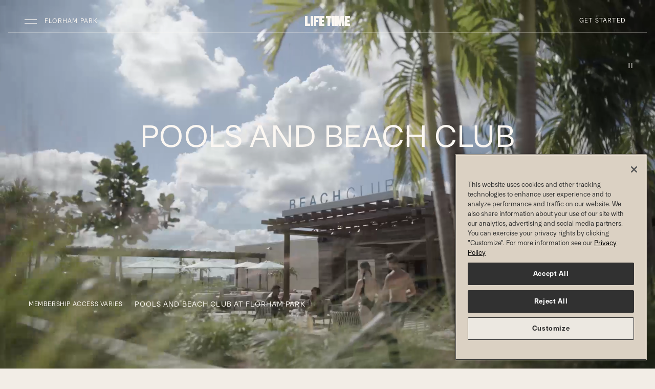

--- FILE ---
content_type: text/html;charset=utf-8
request_url: https://www.lifetime.life/locations/nj/florham-park/pools.html
body_size: 28580
content:




<!DOCTYPE HTML>
<html lang="en-US">
<head>
    
    <meta charset="UTF-8"/>
    <title>Pools at Florham Park | Life Time</title>
    
    <meta name="description" content="You name the pool, Life Time has it. Workout pools for laps and swimming classes, indoor whirlpools, adult and kids classes. Get poolside at Florham Park! "/>
    <meta name="template" content="ltnext-empty-page"/>
    <meta name="viewport" content="width=device-width, initial-scale=1"/>
    
    

    
	
	
    


<script defer="defer" type="text/javascript" src="https://rum.hlx.page/.rum/@adobe/helix-rum-js@%5E2/dist/rum-standalone.js" data-routing="env=prod,tier=publish,ams=Life Time Fitness" integrity="" crossorigin="anonymous" data-enhancer-version="" data-enhancer-hash=""></script>
<link rel="canonical" href="https://www.lifetime.life/locations/nj/florham-park/pools.html"/>










    <script type="application/ld+json">
        [
  {
    "@context": "https://schema.org",
    "@type": "ExerciseGym",
    "name": "Life Time Florham Park",
    "address": {
      "@type": "PostalAddress",
      "streetAddress": "14 Fernwood Rd",
      "addressLocality": "Florham Park",
      "addressRegion": "NJ",
      "postalCode": "07932",
      "addressCountry": "US"
    },
    "geo": {
      "@type": "GeoCoordinates",
      "latitude": "40.7891924",
      "longitude": "-74.37302488"
    },
    "url": "https://www.lifetime.life/locations/nj/florham-park/pools.html",
    "telephone": "908-598-1212",
    "openingHoursSpecification": [
      {
        "dayOfWeek": "Sunday",
        "opens": "05:00",
        "closes": "22:00",
        "type": "OpeningHoursSpecification"
      },
      {
        "dayOfWeek": "Monday",
        "opens": "04:00",
        "closes": "00:00",
        "type": "OpeningHoursSpecification"
      },
      {
        "dayOfWeek": "Tuesday",
        "opens": "04:00",
        "closes": "00:00",
        "type": "OpeningHoursSpecification"
      },
      {
        "dayOfWeek": "Wednesday",
        "opens": "04:00",
        "closes": "00:00",
        "type": "OpeningHoursSpecification"
      },
      {
        "dayOfWeek": "Thursday",
        "opens": "04:00",
        "closes": "00:00",
        "type": "OpeningHoursSpecification"
      },
      {
        "dayOfWeek": "Friday",
        "opens": "04:00",
        "closes": "00:00",
        "type": "OpeningHoursSpecification"
      },
      {
        "dayOfWeek": "Saturday",
        "opens": "05:00",
        "closes": "22:00",
        "type": "OpeningHoursSpecification"
      }
    ]
  },
  {
    "@context": "https://schema.org",
    "@type": "FAQPage",
    "mainEntity": [
      {
        "@type": "Question",
        "name": "Are your pools saltwater or chlorinated?",
        "acceptedAnswer": {
          "@type": "Answer",
          "text": "\u003cp\u003eAll Life Time pools utilize chlorine for sanitation purposes. This is to ensure we are meeting and exceeding health and cleanliness standards across the aquatics industry. This includes locations with saline pools (St. Louis Park, Kingwood and White Bear Lake). In all scenarios, we aim to use the smallest amount of chlorine necessary to provide the highest quality safety standards.\u003c/p\u003e\n"
        }
      },
      {
        "@type": "Question",
        "name": "Are reservations needed to reserve lap lanes?",
        "acceptedAnswer": {
          "@type": "Answer",
          "text": "\u003cp\u003eLap lane reservations are only required at the following club locations: Sky (Manhattan), Midtown, Annapolis and Canton Township. Please note these are subject to change.\u003c/p\u003e\n\u003cp\u003eYou can make your lap lane reservations in the Life Time Digital app.\u003cbr\u003e\n\u003c/p\u003e\n"
        }
      },
      {
        "@type": "Question",
        "name": "What is the length of your lap pool?",
        "acceptedAnswer": {
          "@type": "Answer",
          "text": "\u003cp\u003eOur lap pools range between 20-25 meters in length depending on the club location. *Midtown, NY, 23\u003csup\u003erd\u003c/sup\u003e\u0026nbsp;Street, NY, and Sky, NY are 15-meter pools.\u003c/p\u003e\n"
        }
      },
      {
        "@type": "Question",
        "name": "What are your lap pool temperatures?",
        "acceptedAnswer": {
          "@type": "Answer",
          "text": "\u003cp\u003eThe temperatures of our lap pools are 80 degrees Fahrenheit and 26.7 degrees Celsius.\u003cbr\u003e\n\u003c/p\u003e\n"
        }
      }
    ]
  }
]
    </script>


    

    <link rel="icon" href="/favicon.ico" sizes="32x32"/>
<link rel="icon" href="/icon.svg" type="image/svg+xml"/>
<link rel="apple-touch-icon" href="/apple-touch-icon.png"/><!-- 180×180 -->
<link rel="manifest" href="/manifest.webmanifest"/>



	<script>

		// pre-hiding script (option 2) for Adobe Target with asynchronous Launch deployment
		// Fixes flicker when webpages display before Adobe Target has finished loading.
		// In the AEM Page/Page Template, place the script in the <head>imediately before Adobe Launch

		;(function(win, doc, style, timeout) {
			var STYLE_ID = 'at-body-style';

			function getParent() {
				return doc.getElementsByTagName('head')[0];
			}

			function addStyle(parent, id, def) {
				if (!parent) {
				return;
				}

				var style = doc.createElement('style');
				style.id = id;
				style.innerHTML = def;
				parent.appendChild(style);
			}

			function removeStyle(parent, id) {
				if (!parent) {
					return;
				}

				var style = doc.getElementById(id);

				if (!style) {
					return;
				}
				parent.removeChild(style);
			}

			addStyle(getParent(), STYLE_ID, style);
			setTimeout(function() {
				removeStyle(getParent(), STYLE_ID);
			}, timeout);
		}(window, document, "body {opacity: 0 !important}", 3000));
	</script>




	
		<script src="https://assets.adobedtm.com/e41c77efb929/9535499ca64f/launch-d5b039e7c0ff.min.js" async></script>

	
	







	
		
			<!--/* Only render in publish mode and when there is an ID available */ -->
			<script type="text/javascript" src="https://www.datadoghq-browser-agent.com/us1/v6/datadog-rum.js"></script>
			<script type="text/javascript" src="https://www.datadoghq-browser-agent.com/us1/v6/datadog-logs.js"></script>
			<script type="application/json" id="dd-rum-extra">
				{
    "allowedTracingUrls": [
        "https://qa-api.lifetime.life",
        "https://api.lifetime.life",
        "https://api.lifetimefitness.com"
    ]
}
			</script>
			<script type="application/json" id="dd-logs-extra">
				{
    "sessionSampleRate": 100
}
			</script>
			<script>
				var parseSettingsJSON = function(_id) {
					try {
						return JSON.parse(document.getElementById(_id).textContent);
					}
					catch (e) {
						return {};
					}
				}
				var envName = 'prd';
				var devMode = envName !== 'prd';
				var defaultSettings = {
					applicationId: 'f9a6d0c9-bd81-4c01-8368-6a129bd539b9',
					clientToken: 'pub976e0bea3ed1d3b830385d043b80423f',
					site: 'datadoghq.com',
					service: 'aem-prospect-ui',
					env: envName,
					version: '1.0.0',
					sessionSampleRate: 10,
					sessionReplaySampleRate: 10,
					trackUserInteractions: true,
					trackResources: true,
					trackLongTasks: true,
					defaultPrivacyLevel: 'mask-user-input'
				};
				var defaultLoggerSettings = {
					clientToken: 'pub976e0bea3ed1d3b830385d043b80423f',
					site: 'datadoghq.com',
					env: envName,
					version: '1.0.0',
					forwardErrorsToLogs: true,
					sessionSampleRate: 10
				};

				if (window.DD_RUM) {
					var RUM_CFG  = Object.assign({}, defaultSettings, parseSettingsJSON('dd-rum-extra'));
					if (devMode) {
						console.log("Datadog Config Settings:");
						console.log(RUM_CFG);
					}

					window.DD_RUM.init(RUM_CFG);
					window.DD_RUM.startSessionReplayRecording();
				}
				if (window.DD_LOGS) {
					var LOG_CFG  = Object.assign({}, defaultLoggerSettings, parseSettingsJSON('dd-logs-extra'));
					if (devMode) {
						console.log("Datadog Logger Config Settings:");
						console.log(LOG_CFG);
					}
					window.DD_LOGS.init(LOG_CFG);
				}
			</script>
		
	


    
        
    
        
    
        
    
        
    
        
    
        
    
        
    
        
    
        
    
        
    
        
    
        
    
        
    
        
    
        
    
        
    
        
    
        
    
        
    
        
    
        
    
        
    
        
    
        
    
        
    
        
    
        
    
        
    
        
    
        
    
        
    
        
    
        
    
        
    





<link rel="stylesheet" href="https://cdn.jsdelivr.net/npm/bootstrap-icons@1.11.3/font/bootstrap-icons.css"/>
<link rel="stylesheet" href="/etc/designs/ltnext/lt-kumiko-components/css/kumiko-product-language.min.css?1.0.0-alpha.681" type="text/css"/>



	<script type='text/javascript'>Object.defineProperty(window, "lt",{ value : {"api":{"metabolicUrl":"https://www.enewleaf.com/newleaf/api","surcharge":{"surchargeApiKey":"lqVXwscdVJeoNFQoYcq4YBAG8ap5iPMM"},"roomroster":{"key":"4fc401a9ab034437bc853cceb97cabab"},"ltApiUrl":"https://api.lifetime.life","omsUrl":"https://api.lifetimefitness.com/oms/","ltAemApi":{"url":"https://api.lifetime.life/aem","key":"7538d809-37d8-43eb-8490-b4e6ca426c2d"},"apimUrl":"https://api.lifetimefitness.com/","ltMyAccountApiKey":"CkXadK3LkNF6sSj4jLGbtBB0amCwdWlv","sfWebToLead":{"url":"https://webto.salesforce.com/servlet/servlet.WebToLead?encoding\u003dUTF-8"},"healthAssessmentFormId":"2516523","caasApiKey":"7538d809-37d8-43eb-8490-b4e6ca426c2d","healthAssessmentFormPartyId":"47729656","ltApiCommerce":{"url":"https://api.lifetime.life/commerce","apiKey":"5aa2e5f4-8687-4777-8f8a-f868ace78b22"},"edge":"https://api.lifetimefitness.com/edge/api/","ltMyAccountSmsKey":"08cb4e51-0528-49e7-822e-55ecb4466333","googleapis":{"key":"AIzaSyCoP8aaf1x3iEXhWssMtHGxFUSocbUrq4U"},"member":{"url":"https://my.lifetime.life"},"apimKey":"924c03ce573d473793e184219a6a19bd","prospectSchedules":{"key":"924c03ce573d473793e184219a6a19bd","url":"https://api.lifetimefitness.com/ux/web-schedules/v2"},"commprefsKey":"924c03ce573d473793e184219a6a19bd","commprefs":"https://api.lifetimefitness.com/commprefs","ltfebUrl":"https://api.lifetimefitness.com/ltfeb/","healthAssessmentFormName":"health_assessment","ltSchedulingApi":{"key":"7cq67zP1s5Qxsra5bh07Zap3pWellMZ7"},"biosApiKey":"924c03ce573d473793e184219a6a19bd","edgeKey":"924c03ce573d473793e184219a6a19bd","ltfebKey":"924c03ce573d473793e184219a6a19bd","account":"https://myaccount.lifetimefitness.com/myaccount/api"},"globalPageDrivers":{"global":{"salesMembershipProducts":"/build-and-price/membership-products.html","salesInterests":"/build-and-price/interests.html","trainerize":"https://lifetimetraining.trainerize.com/","salesJuniorMemberOne":"/build-and-price/junior-member-1.html","salesJuniorMemberSix":"/build-and-price/junior-member-6.html","logout":"https://api.lifetimefitness.com/auth/logout","tmReferralWelcome":"https://www.lifetime.life/tm-welcome.html","salesAdditionalMemberThree":"/build-and-price/additional-member-3.html","join":"https://www.lifetime.life/join/overview-page.html","salesCreateAccount":"/build-and-price/create-account.html","accountMembershipDues":"https://payment.lifetime.life/payment-add.html?experienceType\u003daccount-membership-dues\u0026cancelUrl\u003dhttps%3A%2F%2Fmy.lifetime.life%2Faccount%2Fmanage-payment-options.html\u0026returnUrl\u003dhttps%3A%2F%2Fmy.lifetime.life%2Faccount%2Fmanage-payment-options.html","salesAdditionalMemberFour":"/build-and-price/additional-member-4.html","accessSite":"http://access.lifetime.life/","accountAdditionalPayment":"https://payment.lifetime.life/payment-add.html?experienceType\u003daccount-additional\u0026cancelUrl\u003dhttps%3A%2F%2Fmy.lifetime.life%2Faccount%2Fmanage-payment-options.html\u0026returnUrl\u003dhttps%3A%2F%2Fmy.lifetime.life%2Faccount%2Fmanage-payment-options.html","accountModifyMembershipForm":"https://my.lifetime.life/account/modify-membership-change-request-form.html","dayPassBuyMore":"https://shop.lifetime.life/in-club-services/day-passes/life-time-day-pass","salesAdditionalMemberFive":"/build-and-price/additional-member-5.html","accountClubTab":"https://payment.lifetime.life/payment-add.html?experienceType\u003daccount-club-tab\u0026cancelUrl\u003dhttps%3A%2F%2Fmy.lifetime.life%2Faccount%2Fmanage-payment-options.html\u0026returnUrl\u003dhttps%3A%2F%2Fmy.lifetime.life%2Faccount%2Fmanage-payment-options.html","salesExperiencePackages":"/build-and-price/experience-packages.html","referralWelcome":"https://www.lifetime.life/welcome-offer.html","salesAddMembers":"/build-and-price/add-members.html","salesPayment":"https://join.lifetime.life/oms/sales","registration":"https://mylife.mylt.life:443","salesLogIn":"/build-and-price/log-in.html","salesAdditionalMemberTwo":"/build-and-price/additional-member-2.html","salesMembershipSummary":"/build-and-price/membership-summary.html","pageNotFound":"/error/404.html","accountDualPayment":"https://payment.lifetime.life/payment-add.html?experienceType\u003daccount-membership-dues-and-club-tab\u0026cancelUrl\u003dhttps%3A%2F%2Fmy.lifetime.life%2Faccount%2Fmanage-payment-options.html\u0026returnUrl\u003dhttps%3A%2F%2Fmy.lifetime.life%2Faccount%2Fmanage-payment-options.html","accountLogin":"https://my.lifetime.life/login/account-activated.html","omsJoinUrl":"https://join.lifetime.life","salesJuniorMemberThree":"/build-and-price/junior-member-3.html","loginResource":"/login.html?resource\u003dhttps%3A%2F%2Fwww.lifetime.life%2Flocations%2Fnj%2Fflorham-park%2Fpools.html","salesGetStarted":"/build-and-price/get-started.html","error":"/error.html","login":"/login.html","salesInitialize":"/build-and-price/initialize.html","salesAdditionalMemberSix":"/build-and-price/additional-member-6.html","viewAllClubs":"/locations.html","salesMembershipAddress":"/build-and-price/membership-address.html","salesProgramInformation":"/build-and-price/program-information.html","salesJuniorMemberFive":"/build-and-price/junior-member-5.html","bookingToken":"https://my.lifetime.life/account/booking-token.html","accountPaymentAdd":"https://payment.lifetime.life/payment-add.html","salesJuniorMemberTwo":"/build-and-price/junior-member-2.html","salesPrimaryMemberInfo":"/build-and-price/primary-member-info.html","fitMetrixRegistration":"https://reservations.lifetimefitness.com/WebPortal/LTFBooking?GUID\u003dF59095E4-9F60-E611-9459-0E0C69FD6629","digitalTermsOfUse":"https://my.lifetime.life/policy/digital-membership-terms.html","salesJuniorMemberFour":"/build-and-price/junior-member-4.html","transition":"/oms","salesAddOns":"/build-and-price/add-ons.html","digitalReferralWelcome":"https://www.lifetime.life/digital-app.html","accountOneTimePayment":"https://payment.lifetime.life/payment-add.html?experienceType\u003daccount-one-time-payment\u0026cancelUrl\u003dhttps%3A%2F%2Fmy.lifetime.life%2Faccount%2Fpay-balance.html\u0026returnUrl\u003dhttps%3A%2F%2Fmy.lifetime.life%2Faccount%2Fpay-balance.html","accountKaptcha":"https://ssl.kaptcha.com","locateAClub":"/locations-map.html","comingSoonClubs":"https://www.lifetime.life/coming-soon-clubs.html","faqSchedules":"/faq.html#schedules","ltbucks":"https://my.lifetime.life/lt-bucks.html","salesPurchaser":"/build-and-price/purchaser.html"}},"club":{"state":"New Jersey","stateAbbr":"NJ","country":"USA","mmsClubId":165,"region":"NE-MetroWest","marketingClubName":"Florham Park","open":"open","openDate":"2008-11-08T00:00Z","membershipLevel":"Onyx","clubTypeId":1,"latitude":40.7891924,"longitude":-74.37302488,"smtpScheduleTour":"FlorhamPark@ltfinc.onmicrosoft.com","domainPrefix":"NJFP","street1":"14 Fernwood Rd","city":"Florham Park","zip":"07932","area":"Northeast","timeZone":"America/New_York","juniorAccess":"Yes","salesRadius":100,"phone":"908-598-1212","phoneLink":"9085981212","prospectLink":"http://join.lifetime.life/?clubId\u003d165","webFreePass":"None","webInquiry":"1","webPriceRequest":"1","webPreSaleWaitlist":"0","waitlistUrl":"https://www.lifetime.life/locations/nj/florham-park/alt-base-club-template/memberships/inquire-experience.html","phoneClubWaitlist":"908-936-0507","nearestClubCacheLastLoaded":"Jan 28, 2026, 8:05:50 PM","clubContacts":[{"contactId":"gm","name":"Joe Allard","phone":"+1 (908) 9360567","email":"JAllard@lt.life"},{"contactId":"msm","name":"Amanda Lynn Mulligan","phone":"+1 (908) 5981212","email":"AMulligan@lt.life"}],"oms":"Yes","externalLocation":false,"excludeFromLocation":false,"approvedForWeb":true,"hideFromPublicView":false,"contactlessCheckIn":true,"connectWorksWAppleWatch":false,"excludeFromCache":false,"hideStartingAtPriceLink":false,"clubPagePath":"https://my.lifetime.life/clubs/nj/florham-park.html","prospectPagePath":"https://www.lifetime.life/locations/nj/florham-park.html","countryCode":"US","clubHomePagePaths":{"www.lifetime.life":"https://www.lifetime.life/locations/nj/florham-park"},"locationPagePaths":{},"clubPathUris":{"www.lifetime.life":{"site":"www.lifetime.life","path":"/nj/florham-park","templatePath":"/content/lifetime/en_us/locations/base-club-template"}}},"pageProperties":{"cugEnabled":false,"experienceType":"prospect","selectors":[],"club":false,"limitedProfile":false,"disablePageNotifications":false,"disableProspectGeoLocation":false,"pegaServiceTimeout":3000,"auth":{"forceTMAuth":false,"userPasswordAuthentication":false,"pinAuthProperties":{"pinAuthentication":false},"ctSupport":false}},"features":[{"featureId":"aemClubDataSyncService","enabled":true},{"featureId":"d360EnableLocationKafkaConsumer","enabled":false},{"featureId":"preloadMobileTemplate","enabled":false},{"featureId":"aemuiDynamicMediaLocationImages","enabled":true},{"featureId":"aemuiEnhancedTour","enabled":true},{"featureId":"aemuiEnhancedWaitlist","enabled":true},{"featureId":"aemuiSearchPills","enabled":false},{"featureId":"enableAdobeTargetInAEMMember","enabled":false},{"featureId":"enableAdobeTargetInAEM","enabled":false},{"featureId":"authv2","enabled":true},{"featureId":"biosSpringApi","enabled":true},{"featureId":"biosDisableImageCheck","enabled":true},{"featureId":"vueversion","enabled":true},{"featureId":"enableD360PersistedCache","enabled":true},{"featureId":"aemNotificationEndpointsDisabled","enabled":true},{"featureId":"employeeReferral","enabled":true},{"featureId":"CaaSAPIEnabled","enabled":false},{"featureId":"domaincookies","enabled":false},{"featureId":"messagingClubNotificationsAPIEnabled","enabled":true},{"featureId":"MobileTemplatesFeedbackConsumerEnabled","enabled":false},{"featureId":"forceWaitListCta","enabled":true},{"featureId":"formStackLazyDisableOneTrustCheckMember","enabled":false},{"featureId":"formStackLazyDisableOneTrustCheckProspect","enabled":false},{"featureId":"dptBiosHideCertOrgNamesForDuplicates","enabled":false},{"featureId":"limitedaccountmodal","enabled":true},{"featureId":"mnClubContractsAct","enabled":false},{"featureId":"memberReferralNewOMSService","enabled":true},{"featureId":"membershipSpringApi","enabled":true},{"featureId":"muxEmployeeServiceSpringApi","enabled":true},{"featureId":"myacctApimService","enabled":true},{"featureId":"myacctAddMembers","enabled":true},{"featureId":"myacctDisablePartyId","enabled":false},{"featureId":"myacctKongService","enabled":true},{"featureId":"myacctModifyMembership","enabled":true},{"featureId":"myacctModifyMembershipPhase2","enabled":true},{"featureId":"myacctPayBalanceOnline","enabled":true},{"featureId":"myacctReplaceDuesCard","enabled":true},{"featureId":"myacctSmsForgotPassword","enabled":true},{"featureId":"myacctSmsForgotUsername","enabled":true},{"featureId":"myacctSigUpgrade","enabled":true},{"featureId":"omsLocationAccessModal","enabled":true},{"featureId":"omsPif","enabled":true},{"featureId":"onholdreactivation","enabled":true},{"featureId":"bioschedulebutton","enabled":true},{"featureId":"popviewservices","enabled":true},{"featureId":"presentNormalJoiningFee","enabled":false},{"featureId":"usecommercepriceapi","enabled":true},{"featureId":"newProspectDisableLaunch","enabled":false},{"featureId":"showProspectJoinLinks","enabled":true},{"featureId":"compresshtml","enabled":false},{"featureId":"membershipupgradebanner","enabled":false},{"featureId":"useB2C","enabled":false},{"featureId":"hoursmicroformat","enabled":true},{"featureId":"useStandardClubServlet","enabled":true},{"featureId":"useStandardLocationsGoServlet","enabled":false}],"author":false,"editMode":false}, writable: false});
	Object.preventExtensions(lt);
	</script>



    
    
    

    

    
    
    

    
    
</head>
<body class="page-ltnext page basicpage  " id="page-ltnext-63779e21ae" data-cmp-data-layer-enabled>


	
	<script>
		window.adobeDataLayer = window.adobeDataLayer || [];
		const pageData = JSON.parse("{\x22page\u002Dltnext\u002D63779e21ae\x22:{\x22@type\x22:\x22ltnext\/components\/structure\/page\u002Dltnext\x22,\x22repo:modifyDate\x22:\x222025\u002D07\u002D17T15:56:08Z\x22,\x22dc:title\x22:\x22Pools at Florham Park | Life Time\x22,\x22dc:description\x22:\x22You name the pool, Life Time has it. Workout pools for laps and swimming classes, indoor whirlpools, adult and kids classes. Get poolside at Florham Park! \x22,\x22xdm:template\x22:\x22\/conf\/lt\/settings\/wcm\/templates\/ltnext\u002Dempty\u002Dpage\x22,\x22xdm:language\x22:\x22en\u002DUS\x22,\x22xdm:tags\x22:[],\x22repo:path\x22:\x22\/content\/lifetime\/en_us\/locations\/base\u002Dclub\u002Dtemplate\/pools.html\x22}}");
		pageData[Object.keys(pageData)[0]]['siteName'] = 'prospect';
		pageData[Object.keys(pageData)[0]]['siteSection'] = 'Club';
		pageData[Object.keys(pageData)[0]]['subSection'] = 'Pool';
		pageData[Object.keys(pageData)[0]]['pageCategory'] = 'Pool &amp; Aquatics';
		pageData[Object.keys(pageData)[0]]['pageType'] = 'Category';
		adobeDataLayer.push({
			page: pageData,
			event:'cmp:show',
			eventInfo: {
				path: 'page.page\u002Dltnext\u002D63779e21ae'
			}
		});
	</script>




	




	
	
	<!-- Facebook -->
	<meta property="og:url" content="https://www.lifetime.life/locations/nj/florham-park/pools.html"/>
	<meta property="og:locale" content="en_US"/>
	<meta property="og:site_name" content="Life Time"/>
	<meta property="og:type" content="website"/>
	<meta property="og:title" content="Pools at Florham Park | Life Time"/>
	
		
		<meta property="og:image" content="https://www.lifetime.life/content/dam/lifetime/images/social/pools-social.png"/>
	
	
	
		
	

	<!-- Twitter -->
	<meta name="twitter:card" content="summary_large_image"/>
	<meta name="twitter:title" content="Pools at Florham Park | Life Time"/>
	
	
	<meta name="twitter:image" content="https://www.lifetime.life/content/dam/lifetime/images/social/pools-social.png"/>

	









	



<div class="aem-Grid aem-Grid--12 aem-Grid--default--12 ">
	
	
		
			
	
	
	
		<header id="headerNav" class="lt-header lt-header-overlay headerNav-outer local-nav" data-lt-aem="local-nav" data-sticky-nav="true" data-testid="local-navigation">
			<div class="visually-hidden-focusable overflow-hidden text-bg-vivid-dark">
				<div class="container-fluid">
					<a class="btn btn-simple btn-sm p-1" href="#content">Skip to main content</a>
				</div>
			</div>
			

			
				





<!-- Publish mode view -->

	
    
<link rel="stylesheet" href="/etc.clientlibs/ltnext/components/structure/header/local-expanded-nav/clientlibs.min.1dec61f9e441965389ba44246f471534.css" type="text/css">



	
	<div class="navbar d-block p-0 px-lg-2 pt-lg-2 pb-lg-3 mb-3">
		<div class="lt-header-navpanel py-1">
			<div class="container-fluid d-flex flex-nowrap align-items-center">

				<!-- hamburger section-->
				<div class="flex-grow-1">
					<button class="navbar-toggler ms-n1" data-cmp-clickable data-cmp-data-layer="{&#34;local-expanded-nav-65b2189e54&#34;:{&#34;parentId&#34;:&#34;header&#34;,&#34;@type&#34;:&#34;ltnext/components/structure/header/local-expanded-nav&#34;,&#34;dc:title&#34;:&#34;Navbar Toggler&#34;,&#34;xdm:linkURL&#34;:&#34;Prospect Club Global Nav Expand&#34;}}" data-bs-toggle="offcanvas" data-bs-target="#expandedNav" aria-controls="expandedNav" aria-label="Open Navigation">
						<span class="navbar-toggler-icon"></span>
					</button>
					<button class="lt-header-location btn btn-simple btn-sm text-truncate" data-cmp-clickable data-cmp-data-layer="{&#34;local-expanded-nav-65b2189e54&#34;:{&#34;parentId&#34;:&#34;header&#34;,&#34;@type&#34;:&#34;ltnext/components/structure/header/local-expanded-nav&#34;,&#34;dc:title&#34;:&#34;Navbar Toggler&#34;,&#34;xdm:linkURL&#34;:&#34;Prospect Club Global Nav Expand&#34;}}" data-bs-toggle="offcanvas" data-bs-target="#expandedNav" aria-controls="expandedNav">
						Florham Park
					</button>
				</div>

				<!-- logo and mobile join cta-->
				<div class="ps-2 px-lg-3">
					
					
						
						
						

						<!-- if cta is a link -->
						
							<a href="https://www.lifetime.life/locations/nj/florham-park/memberships.html" data-cmp-clickable data-cmp-data-layer="{&#34;local-expanded-nav-e40c07c704&#34;:{&#34;parentId&#34;:&#34;header&#34;,&#34;@type&#34;:&#34;ltnext/components/structure/header/local-expanded-nav&#34;,&#34;dc:title&#34;:&#34;Get Started&#34;,&#34;xdm:linkURL&#34;:&#34;https://www.lifetime.life/locations/nj/florham-park/memberships.html&#34;}}" class="lt-header-join btn btn-dark btn-sm d-lg-none px-1 px-sm-3" style="--kpl-btn-padding-y: 0.4375rem">Join<span class="visually-hidden">Join</span></a>
						

						<!-- if cta opens side panel -->
						
					

					
	

		
			<a href="https://www.lifetime.life/locations/nj/florham-park.html" class="lt-header-home" aria-label="Life Time Home">
				
				<svg xmlns="http://www.w3.org/2000/svg" width="71px" height="16px" viewBox="0 0 71 16" class="lt-header-logo d-lg-none" title="Life Time Logo">
					<path class="lt-logo-text" d="M4,0H0v16h7.8v-3.8H4V0z M8.9,0h4v16h-4V0z M14.1,16h4V9.6h3V6.2h-3V3.7h3.4V0h-7.4V16z M22.6,16H30v-3.7h-3.4 V9.5h3.1V6.2h-3.1V3.7H30V0h-7.4V16z M33.1,3.7h2.5V16h4V3.7h2.5V0h-9V3.7z M43.1,0h4v16h-4V0z M58.7,0h-1.9l-1.4,8.7L54,0h-1.9 h-1.4h-2.4v16h3.8V7l1.8,9h3l1.8-9.3V16h3.8V0H60H58.7z M71,3.7V0h-7.4v16H71v-3.7h-3.4V9.5h3.1V6.2h-3.1V3.7H71z"/>
					<path class="lt-logo-mark" d="M58.4,8.7c-2,0-3.7,1.6-3.7,3.6s1.7,3.7,3.7,3.7s3.7-1.6,3.7-3.7C62.1,10.3,60.4,8.7,58.4,8.7z M58.4,0 c-2,0-3.7,1.6-3.7,3.6s1.7,3.7,3.7,3.7s3.7-1.7,3.7-3.7C62.1,1.6,60.4,0,58.4,0z M67.3,0c-2,0-3.7,1.6-3.7,3.6s1.7,3.7,3.7,3.7 S71,5.6,71,3.6S69.3,0,67.3,0z M49.5,0c-2,0-3.7,1.6-3.7,3.6s1.7,3.7,3.7,3.7s3.7-1.7,3.7-3.7S51.5,0,49.5,0z M35.5,0.3h-7.2v15.4 h24.3V9.1H35.5V0.3z"/>
				</svg>
				<svg xmlns="http://www.w3.org/2000/svg" width="88px" height="20px" viewBox="0 0 88 20" class="lt-header-logo d-none d-lg-inline-block" title="Life Time 'LT' Logo">
					<g class="lt-logo-text">
						<path class="lt-logo-life" d="M10,15v5H0V0h5v15H10z M11,0v20h5V0H11z M27,5V0H17v20h5v-8h4V8h-4V5H27z M38,5V0H28v20h10v-5h-5v-3h4V8h-4V5H38z "/>
						<path class="lt-logo-time" d="M88,5V0H78v20h10v-5h-5v-3h4V8h-4V5H88z M41,0v5h3v15h5V5h3V0H41z M53,0v20h5V0H53z M72,0h-2.5L68,10L66.5,0H64 h-5v20h5V9l2,11h4l2-11v11h5V0H72z"/>
					</g>
					<g class="lt-logo-mark">
						<path class="lt-logo-dot-left" d="M52.7,10.7c-2,0-3.7,1.6-3.7,3.6c0,2,1.7,3.7,3.7,3.7s3.7-1.6,3.7-3.7C56.4,12.3,54.8,10.7,52.7,10.7z"/>
						<path class="lt-logo-dot-center" d="M52.7,2c-2,0-3.7,1.6-3.7,3.6c0,2,1.7,3.7,3.7,3.7s3.7-1.7,3.7-3.7C56.4,3.6,54.8,2,52.7,2z"/>
						<path class="lt-logo-dot-right" d="M61.6,2c-2,0-3.7,1.6-3.7,3.6c0,2,1.7,3.7,3.7,3.7c2,0,3.7-1.7,3.7-3.7C65.3,3.6,63.7,2,61.6,2z"/>
						<path class="lt-logo-dot-bottom" d="M43.8,2c-2,0-3.7,1.6-3.7,3.6c0,2,1.7,3.7,3.7,3.7c2,0,3.7-1.7,3.7-3.7C47.5,3.6,45.8,2,43.8,2z"/>
						<polygon class="lt-logo-dot-angle" points="29.9,2.3 22.7,2.3 22.7,17.7 47,17.7 47,11.1 29.9,11.1"/>
					</g>
				</svg>
			</a>
		
		
			
	

		
	

				</div>

				<!-- desktop join cta -->
				<div class="flex-grow-1 text-end d-none d-lg-block">
					
					
						<!-- if cta is a link -->
					   
						  <a href="https://www.lifetime.life/locations/nj/florham-park/memberships.html" data-cmp-clickable data-cmp-data-layer="{&#34;local-expanded-nav-e40c07c704&#34;:{&#34;parentId&#34;:&#34;header&#34;,&#34;@type&#34;:&#34;ltnext/components/structure/header/local-expanded-nav&#34;,&#34;dc:title&#34;:&#34;Get Started&#34;,&#34;xdm:linkURL&#34;:&#34;https://www.lifetime.life/locations/nj/florham-park/memberships.html&#34;}}" class="btn btn-simple btn-sm">Get Started</a>
								<a href="https://www.lifetime.life/locations/nj/florham-park/memberships.html" data-cmp-clickable data-cmp-data-layer="{&#34;local-expanded-nav-e40c07c704&#34;:{&#34;parentId&#34;:&#34;header&#34;,&#34;@type&#34;:&#34;ltnext/components/structure/header/local-expanded-nav&#34;,&#34;dc:title&#34;:&#34;Get Started&#34;,&#34;xdm:linkURL&#34;:&#34;https://www.lifetime.life/locations/nj/florham-park/memberships.html&#34;}}" class="lt-header-join-desktop btn btn-dark btn-sm d-xs-none d-lg-block position-absolute end-0 px-3" style="--kpl-btn-padding-y: 0.4375rem">Get Started<span class="visually-hidden">Get Started</span></a>
					   
					   <!-- if cta opens side panel -->
					   
					
				</div>
			</div>

			<!-- optional navbar -->
			<div class="container-fluid">
				
			</div>

		<!-- end of lt-header-navpanel-->
		</div>
		<hr class="lt-header-border w-100"/>
	</div>

	<!-- optional breadcrumb -->
	

	<!-- offcanvas -->
	
	<div class="offcanvas offcanvas-start border-0" tabindex="-1" id="expandedNav" aria-labelledby="nav-label">
        
        
		<div class="visually-hidden" id="nav-label">Navigation menu for the Florham Park location</div>
		<div class="offcanvas-child">
			<div class="primary-nav-container">
				<div class="offcanvas-header p-0">
					<div class="h6 mb-0">
						
							Florham Park&nbsp;
							<a href="/locations-map.html" data-cmp-clickable data-cmp-data-layer="{&#34;local-expanded-nav-42fefea4e7&#34;:{&#34;parentId&#34;:&#34;header&#34;,&#34;@type&#34;:&#34;ltnext/components/structure/header/local-expanded-nav&#34;,&#34;dc:title&#34;:&#34;Change Locations&#34;,&#34;xdm:linkURL&#34;:&#34;/locations-map.html&#34;}}" class="text-nowrap text-decoration-none opacity-75">
								( Change <span class="visually-hidden">Locations</span> )
							</a>
						
						
					</div>
				</div>
				<nav class="offcanvas-body p-0">
					
	<div id="navigationPrimary" class="nav-primary-wrap">
		<ul class="nav nav-primary flex-column mb-0">
			<li class="nav-item">
				
					
					
					<button class="nav-link collapsed" data-bs-toggle="collapse" data-bs-target="#collapseItem0" aria-expanded="false" aria-controls="collapseItem0" aria-label="The Club" data-cmp-clickable data-cmp-data-layer="{&#34;local-expanded-nav-fd65e08080&#34;:{&#34;parentId&#34;:&#34;header&#34;,&#34;@type&#34;:&#34;ltnext/components/structure/header/local-expanded-nav&#34;,&#34;dc:title&#34;:&#34;1 - The Club&#34;,&#34;xdm:linkURL&#34;:&#34;https://www.lifetime.life/locations/nj/florham-park.html&#34;}}">
						The Club
					</button>
					<div id="collapseItem0" data-bs-parent="#navigationPrimary" class="subnav-menu-outer collapse collapse-horizontal fade position-absolute top-0 ">
						<div class="subnav-label badge text-start mt-n4 mb-1">The Club</div>
						<div class="subnav-menu-inner d-flex flex-column justify-content-between h-100">
							<div class="nav-local-secondary-major">
								<div class="subnav-return">
									<button class="btn btn-simple h6 btn-icon px-0" data-bs-toggle="collapse" data-bs-target="#collapseItem0" aria-expanded="false" aria-controls="collapseItem0" aria-label="Go Back to Main">
										<span class="bi-chevron-left"></span>
										Main
									</button>
								</div>
								<div class="subnav-label badge">The Club</div>
								<ul class="nav flex-column">
									
									<li class="nav-item">
										<a class="nav-link" href="https://www.lifetime.life/locations/nj/florham-park.html" data-cmp-clickable data-cmp-data-layer="{&#34;local-expanded-nav-acae51102c&#34;:{&#34;parentId&#34;:&#34;header&#34;,&#34;@type&#34;:&#34;ltnext/components/structure/header/local-expanded-nav&#34;,&#34;dc:title&#34;:&#34;2 - Overview&#34;,&#34;xdm:linkURL&#34;:&#34;https://www.lifetime.life/locations/nj/florham-park.html&#34;}}">
											Overview
										</a>
										
										
									</li>
								
									
									<li class="nav-item">
										<a class="nav-link" href="https://www.lifetime.life/locations/nj/florham-park/workout-floor.html" data-cmp-clickable data-cmp-data-layer="{&#34;local-expanded-nav-51fdb6a25d&#34;:{&#34;parentId&#34;:&#34;header&#34;,&#34;@type&#34;:&#34;ltnext/components/structure/header/local-expanded-nav&#34;,&#34;dc:title&#34;:&#34;2 - Workout Floor&#34;,&#34;xdm:linkURL&#34;:&#34;https://www.lifetime.life/locations/nj/florham-park/workout-floor.html&#34;}}">
											Workout Floor
										</a>
										
										
									</li>
								
									
									<li class="nav-item">
										<a class="nav-link" href="https://www.lifetime.life/locations/nj/florham-park/amenities.html" data-cmp-clickable data-cmp-data-layer="{&#34;local-expanded-nav-251bfee885&#34;:{&#34;parentId&#34;:&#34;header&#34;,&#34;@type&#34;:&#34;ltnext/components/structure/header/local-expanded-nav&#34;,&#34;dc:title&#34;:&#34;2 - Luxury Amenities&#34;,&#34;xdm:linkURL&#34;:&#34;https://www.lifetime.life/locations/nj/florham-park/amenities.html&#34;}}">
											Luxury Amenities
										</a>
										
										
									</li>
								
									
									<li class="nav-item">
										<a class="nav-link" href="https://www.lifetime.life/locations/nj/florham-park/spa.html" data-cmp-clickable data-cmp-data-layer="{&#34;local-expanded-nav-b8dc11b75b&#34;:{&#34;parentId&#34;:&#34;header&#34;,&#34;@type&#34;:&#34;ltnext/components/structure/header/local-expanded-nav&#34;,&#34;dc:title&#34;:&#34;2 - Spa&#34;,&#34;xdm:linkURL&#34;:&#34;https://www.lifetime.life/locations/nj/florham-park/spa.html&#34;}}">
											Spa
										</a>
										
										
									</li>
								
									
									<li class="nav-item">
										<a class="nav-link" href="https://www.lifetime.life/locations/nj/florham-park/dining.html" data-cmp-clickable data-cmp-data-layer="{&#34;local-expanded-nav-3e3614156a&#34;:{&#34;parentId&#34;:&#34;header&#34;,&#34;@type&#34;:&#34;ltnext/components/structure/header/local-expanded-nav&#34;,&#34;dc:title&#34;:&#34;2 - Dining&#34;,&#34;xdm:linkURL&#34;:&#34;https://www.lifetime.life/locations/nj/florham-park/dining.html&#34;}}">
											Dining
										</a>
										
										
									</li>
								
									
									<li class="nav-item">
										<a class="nav-link" href="https://www.lifetime.life/locations/nj/florham-park/hours.html" data-cmp-clickable data-cmp-data-layer="{&#34;local-expanded-nav-573e8a70a5&#34;:{&#34;parentId&#34;:&#34;header&#34;,&#34;@type&#34;:&#34;ltnext/components/structure/header/local-expanded-nav&#34;,&#34;dc:title&#34;:&#34;2 - Hours &amp; Phone&#34;,&#34;xdm:linkURL&#34;:&#34;https://www.lifetime.life/locations/nj/florham-park/hours.html&#34;}}">
											Hours &amp; Phone
										</a>
										
										
									</li>
								</ul>
							</div>
							
						</div>
						
					</div>
				
				
			</li>
		
			<li class="nav-item">
				
					
					
					<button class="nav-link collapsed" data-bs-toggle="collapse" data-bs-target="#collapseItem1" aria-expanded="false" aria-controls="collapseItem1" aria-label="Classes" data-cmp-clickable data-cmp-data-layer="{&#34;local-expanded-nav-58f4cb677d&#34;:{&#34;parentId&#34;:&#34;header&#34;,&#34;@type&#34;:&#34;ltnext/components/structure/header/local-expanded-nav&#34;,&#34;dc:title&#34;:&#34;1 - Classes&#34;,&#34;xdm:linkURL&#34;:&#34;/home.html&#34;}}">
						Classes
					</button>
					<div id="collapseItem1" data-bs-parent="#navigationPrimary" class="subnav-menu-outer collapse collapse-horizontal fade position-absolute top-0 ">
						<div class="subnav-label badge text-start mt-n4 mb-1">Classes</div>
						<div class="subnav-menu-inner d-flex flex-column justify-content-between h-100">
							<div class="nav-local-secondary-major">
								<div class="subnav-return">
									<button class="btn btn-simple h6 btn-icon px-0" data-bs-toggle="collapse" data-bs-target="#collapseItem1" aria-expanded="false" aria-controls="collapseItem1" aria-label="Go Back to Main">
										<span class="bi-chevron-left"></span>
										Main
									</button>
								</div>
								<div class="subnav-label badge">Classes</div>
								<ul class="nav flex-column">
									
									<li class="nav-item">
										
										
										
											<button class="nav-link collapsed" data-bs-toggle="collapse" data-cmp-clickable data-cmp-data-layer="{&#34;local-expanded-nav-dcb4c1a062&#34;:{&#34;parentId&#34;:&#34;header&#34;,&#34;@type&#34;:&#34;ltnext/components/structure/header/local-expanded-nav&#34;,&#34;dc:title&#34;:&#34;2 -  Signature Group Training &#34;,&#34;xdm:linkURL&#34;:&#34;https://www.lifetime.life/locations/nj/florham-park/classes/signature-group-training.html&#34;}}" data-bs-target="#collapseSubItem0" aria-expanded="false" aria-controls="collapseSubItem0">
												Signature Group Training
											</button>
											<div id="collapseSubItem0" class="subnav-menu-outer collapse collapse-horizontal fade position-absolute top-0 " data-bs-parent="#collapseItem1">
												<div class="subnav-label badge text-start mt-n4 mb-1">Signature Group Training</div>
												<div class="subnav-menu-inner d-flex flex-column justify-content-between h-100">
													<div class="nav-local-tertiary-major">
														<div class="subnav-return">
															<button class="btn btn-simple h6 btn-icon px-0" data-bs-toggle="collapse" data-bs-target="#collapseSubItem0" aria-expanded="false" aria-controls="collapseSubItem0" aria-label="Go Back to Classes">
																<span class="bi-chevron-left"></span>
																Classes
															</button>
														</div>
														<div class="subnav-label badge">Signature Group Training</div>
														<ul class="nav flex-column">
															<li class="nav-item">
																<a class="nav-link" href="https://www.lifetime.life/locations/nj/florham-park/classes/signature-group-training.html" data-cmp-clickable data-cmp-data-layer="{&#34;local-expanded-nav-2f852fb1fa&#34;:{&#34;parentId&#34;:&#34;header&#34;,&#34;@type&#34;:&#34;ltnext/components/structure/header/local-expanded-nav&#34;,&#34;dc:title&#34;:&#34;3 - Overview&#34;,&#34;xdm:linkURL&#34;:&#34;https://www.lifetime.life/locations/nj/florham-park/classes/signature-group-training.html&#34;}}">
																	Overview
																</a>
															</li>
														
															<li class="nav-item">
																<a class="nav-link" href="https://www.lifetime.life/locations/nj/florham-park/classes/signature-group-training/alpha.html" data-cmp-clickable data-cmp-data-layer="{&#34;local-expanded-nav-9da8dd7d4b&#34;:{&#34;parentId&#34;:&#34;header&#34;,&#34;@type&#34;:&#34;ltnext/components/structure/header/local-expanded-nav&#34;,&#34;dc:title&#34;:&#34;3 - Alpha&#34;,&#34;xdm:linkURL&#34;:&#34;https://www.lifetime.life/locations/nj/florham-park/classes/signature-group-training/alpha.html&#34;}}">
																	Alpha
																</a>
															</li>
														
															<li class="nav-item">
																<a class="nav-link" href="https://www.lifetime.life/locations/nj/florham-park/classes/signature-group-training/ultrafit.html" data-cmp-clickable data-cmp-data-layer="{&#34;local-expanded-nav-f01492ce98&#34;:{&#34;parentId&#34;:&#34;header&#34;,&#34;@type&#34;:&#34;ltnext/components/structure/header/local-expanded-nav&#34;,&#34;dc:title&#34;:&#34;3 - ULTRA FIT&#34;,&#34;xdm:linkURL&#34;:&#34;https://www.lifetime.life/locations/nj/florham-park/classes/signature-group-training/ultrafit.html&#34;}}">
																	ULTRA FIT
																</a>
															</li>
														
															<li class="nav-item">
																<a class="nav-link" href="https://www.lifetime.life/locations/nj/florham-park/classes/signature-group-training/gtx.html" data-cmp-clickable data-cmp-data-layer="{&#34;local-expanded-nav-b106ba2079&#34;:{&#34;parentId&#34;:&#34;header&#34;,&#34;@type&#34;:&#34;ltnext/components/structure/header/local-expanded-nav&#34;,&#34;dc:title&#34;:&#34;3 - GTX&#34;,&#34;xdm:linkURL&#34;:&#34;https://www.lifetime.life/locations/nj/florham-park/classes/signature-group-training/gtx.html&#34;}}">
																	GTX
																</a>
															</li>
														</ul>
													</div>
												</div>
											</div>
										
									</li>
								
									
									<li class="nav-item">
										
										
										
											<button class="nav-link collapsed" data-bs-toggle="collapse" data-cmp-clickable data-cmp-data-layer="{&#34;local-expanded-nav-364c15b742&#34;:{&#34;parentId&#34;:&#34;header&#34;,&#34;@type&#34;:&#34;ltnext/components/structure/header/local-expanded-nav&#34;,&#34;dc:title&#34;:&#34;2 -  Cycle &#34;,&#34;xdm:linkURL&#34;:&#34;https://www.lifetime.life/locations/nj/florham-park/classes/cycle.html&#34;}}" data-bs-target="#collapseSubItem1" aria-expanded="false" aria-controls="collapseSubItem1">
												Cycle
											</button>
											<div id="collapseSubItem1" class="subnav-menu-outer collapse collapse-horizontal fade position-absolute top-0 " data-bs-parent="#collapseItem1">
												<div class="subnav-label badge text-start mt-n4 mb-1">Cycle</div>
												<div class="subnav-menu-inner d-flex flex-column justify-content-between h-100">
													<div class="nav-local-tertiary-major">
														<div class="subnav-return">
															<button class="btn btn-simple h6 btn-icon px-0" data-bs-toggle="collapse" data-bs-target="#collapseSubItem1" aria-expanded="false" aria-controls="collapseSubItem1" aria-label="Go Back to Classes">
																<span class="bi-chevron-left"></span>
																Classes
															</button>
														</div>
														<div class="subnav-label badge">Cycle</div>
														<ul class="nav flex-column">
															<li class="nav-item">
																<a class="nav-link" href="https://www.lifetime.life/locations/nj/florham-park/classes/cycle.html" data-cmp-clickable data-cmp-data-layer="{&#34;local-expanded-nav-8bedf560f3&#34;:{&#34;parentId&#34;:&#34;header&#34;,&#34;@type&#34;:&#34;ltnext/components/structure/header/local-expanded-nav&#34;,&#34;dc:title&#34;:&#34;3 - Overview&#34;,&#34;xdm:linkURL&#34;:&#34;https://www.lifetime.life/locations/nj/florham-park/classes/cycle.html&#34;}}">
																	Overview
																</a>
															</li>
														
															<li class="nav-item">
																<a class="nav-link" href="https://www.lifetime.life/locations/nj/florham-park/classes/cycle/amp.html" data-cmp-clickable data-cmp-data-layer="{&#34;local-expanded-nav-d1131dd361&#34;:{&#34;parentId&#34;:&#34;header&#34;,&#34;@type&#34;:&#34;ltnext/components/structure/header/local-expanded-nav&#34;,&#34;dc:title&#34;:&#34;3 - AMP&#34;,&#34;xdm:linkURL&#34;:&#34;https://www.lifetime.life/locations/nj/florham-park/classes/cycle/amp.html&#34;}}">
																	AMP
																</a>
															</li>
														
															<li class="nav-item">
																<a class="nav-link" href="https://www.lifetime.life/locations/nj/florham-park/classes/cycle/edg.html" data-cmp-clickable data-cmp-data-layer="{&#34;local-expanded-nav-ddaabbfda5&#34;:{&#34;parentId&#34;:&#34;header&#34;,&#34;@type&#34;:&#34;ltnext/components/structure/header/local-expanded-nav&#34;,&#34;dc:title&#34;:&#34;3 - EDG&#34;,&#34;xdm:linkURL&#34;:&#34;https://www.lifetime.life/locations/nj/florham-park/classes/cycle/edg.html&#34;}}">
																	EDG
																</a>
															</li>
														</ul>
													</div>
												</div>
											</div>
										
									</li>
								
									
									<li class="nav-item">
										
										
										
											<button class="nav-link collapsed" data-bs-toggle="collapse" data-cmp-clickable data-cmp-data-layer="{&#34;local-expanded-nav-062010cfdc&#34;:{&#34;parentId&#34;:&#34;header&#34;,&#34;@type&#34;:&#34;ltnext/components/structure/header/local-expanded-nav&#34;,&#34;dc:title&#34;:&#34;2 - Yoga&#34;,&#34;xdm:linkURL&#34;:&#34;https://www.lifetime.life/locations/nj/florham-park/classes/yoga.html&#34;}}" data-bs-target="#collapseSubItem2" aria-expanded="false" aria-controls="collapseSubItem2">
												Yoga
											</button>
											<div id="collapseSubItem2" class="subnav-menu-outer collapse collapse-horizontal fade position-absolute top-0 " data-bs-parent="#collapseItem1">
												<div class="subnav-label badge text-start mt-n4 mb-1">Yoga</div>
												<div class="subnav-menu-inner d-flex flex-column justify-content-between h-100">
													<div class="nav-local-tertiary-major">
														<div class="subnav-return">
															<button class="btn btn-simple h6 btn-icon px-0" data-bs-toggle="collapse" data-bs-target="#collapseSubItem2" aria-expanded="false" aria-controls="collapseSubItem2" aria-label="Go Back to Classes">
																<span class="bi-chevron-left"></span>
																Classes
															</button>
														</div>
														<div class="subnav-label badge">Yoga</div>
														<ul class="nav flex-column">
															<li class="nav-item">
																<a class="nav-link" href="https://www.lifetime.life/locations/nj/florham-park/classes/yoga.html" data-cmp-clickable data-cmp-data-layer="{&#34;local-expanded-nav-78aa9f82b2&#34;:{&#34;parentId&#34;:&#34;header&#34;,&#34;@type&#34;:&#34;ltnext/components/structure/header/local-expanded-nav&#34;,&#34;dc:title&#34;:&#34;3 - Overview&#34;,&#34;xdm:linkURL&#34;:&#34;https://www.lifetime.life/locations/nj/florham-park/classes/yoga.html&#34;}}">
																	Overview
																</a>
															</li>
														
															<li class="nav-item">
																<a class="nav-link" href="https://www.lifetime.life/locations/nj/florham-park/classes/yoga/surrender.html" data-cmp-clickable data-cmp-data-layer="{&#34;local-expanded-nav-f54019eee5&#34;:{&#34;parentId&#34;:&#34;header&#34;,&#34;@type&#34;:&#34;ltnext/components/structure/header/local-expanded-nav&#34;,&#34;dc:title&#34;:&#34;3 - Surrender (YIN)&#34;,&#34;xdm:linkURL&#34;:&#34;https://www.lifetime.life/locations/nj/florham-park/classes/yoga/surrender.html&#34;}}">
																	Surrender (YIN)
																</a>
															</li>
														
															<li class="nav-item">
																<a class="nav-link" href="https://www.lifetime.life/locations/nj/florham-park/classes/yoga/flow.html" data-cmp-clickable data-cmp-data-layer="{&#34;local-expanded-nav-421e96127d&#34;:{&#34;parentId&#34;:&#34;header&#34;,&#34;@type&#34;:&#34;ltnext/components/structure/header/local-expanded-nav&#34;,&#34;dc:title&#34;:&#34;3 - Flow Vinyasa&#34;,&#34;xdm:linkURL&#34;:&#34;https://www.lifetime.life/locations/nj/florham-park/classes/yoga/flow.html&#34;}}">
																	Flow Vinyasa
																</a>
															</li>
														
															<li class="nav-item">
																<a class="nav-link" href="https://www.lifetime.life/locations/nj/florham-park/classes/yoga/root.html" data-cmp-clickable data-cmp-data-layer="{&#34;local-expanded-nav-5b9dccfe67&#34;:{&#34;parentId&#34;:&#34;header&#34;,&#34;@type&#34;:&#34;ltnext/components/structure/header/local-expanded-nav&#34;,&#34;dc:title&#34;:&#34;3 - Root Hatha&#34;,&#34;xdm:linkURL&#34;:&#34;https://www.lifetime.life/locations/nj/florham-park/classes/yoga/root.html&#34;}}">
																	Root Hatha
																</a>
															</li>
														
															<li class="nav-item">
																<a class="nav-link" href="https://www.lifetime.life/locations/nj/florham-park/classes/yoga/sol.html" data-cmp-clickable data-cmp-data-layer="{&#34;local-expanded-nav-11c1fd8186&#34;:{&#34;parentId&#34;:&#34;header&#34;,&#34;@type&#34;:&#34;ltnext/components/structure/header/local-expanded-nav&#34;,&#34;dc:title&#34;:&#34;3 - SOL&#34;,&#34;xdm:linkURL&#34;:&#34;https://www.lifetime.life/locations/nj/florham-park/classes/yoga/sol.html&#34;}}">
																	SOL
																</a>
															</li>
														
															<li class="nav-item">
																<a class="nav-link" href="https://www.lifetime.life/locations/nj/florham-park/classes/yoga/warrior.html" data-cmp-clickable data-cmp-data-layer="{&#34;local-expanded-nav-88932ac3d1&#34;:{&#34;parentId&#34;:&#34;header&#34;,&#34;@type&#34;:&#34;ltnext/components/structure/header/local-expanded-nav&#34;,&#34;dc:title&#34;:&#34;3 - Warrior&#34;,&#34;xdm:linkURL&#34;:&#34;https://www.lifetime.life/locations/nj/florham-park/classes/yoga/warrior.html&#34;}}">
																	Warrior
																</a>
															</li>
														</ul>
													</div>
												</div>
											</div>
										
									</li>
								
									
									<li class="nav-item">
										<a class="nav-link" href="https://www.lifetime.life/locations/nj/florham-park/classes/pilates.html" data-cmp-clickable data-cmp-data-layer="{&#34;local-expanded-nav-0b1a307fc9&#34;:{&#34;parentId&#34;:&#34;header&#34;,&#34;@type&#34;:&#34;ltnext/components/structure/header/local-expanded-nav&#34;,&#34;dc:title&#34;:&#34;2 - Pilates&#34;,&#34;xdm:linkURL&#34;:&#34;https://www.lifetime.life/locations/nj/florham-park/classes/pilates.html&#34;}}">
											Pilates
										</a>
										
										
									</li>
								
									
									<li class="nav-item">
										
										
										
											<button class="nav-link collapsed" data-bs-toggle="collapse" data-cmp-clickable data-cmp-data-layer="{&#34;local-expanded-nav-a1990efb4d&#34;:{&#34;parentId&#34;:&#34;header&#34;,&#34;@type&#34;:&#34;ltnext/components/structure/header/local-expanded-nav&#34;,&#34;dc:title&#34;:&#34;2 -  Strength &#34;,&#34;xdm:linkURL&#34;:&#34;https://www.lifetime.life/locations/nj/florham-park/classes/strength.html&#34;}}" data-bs-target="#collapseSubItem4" aria-expanded="false" aria-controls="collapseSubItem4">
												Strength
											</button>
											<div id="collapseSubItem4" class="subnav-menu-outer collapse collapse-horizontal fade position-absolute top-0 " data-bs-parent="#collapseItem1">
												<div class="subnav-label badge text-start mt-n4 mb-1">Strength</div>
												<div class="subnav-menu-inner d-flex flex-column justify-content-between h-100">
													<div class="nav-local-tertiary-major">
														<div class="subnav-return">
															<button class="btn btn-simple h6 btn-icon px-0" data-bs-toggle="collapse" data-bs-target="#collapseSubItem4" aria-expanded="false" aria-controls="collapseSubItem4" aria-label="Go Back to Classes">
																<span class="bi-chevron-left"></span>
																Classes
															</button>
														</div>
														<div class="subnav-label badge">Strength</div>
														<ul class="nav flex-column">
															<li class="nav-item">
																<a class="nav-link" href="https://www.lifetime.life/locations/nj/florham-park/classes/strength.html" data-cmp-clickable data-cmp-data-layer="{&#34;local-expanded-nav-d35a8ec121&#34;:{&#34;parentId&#34;:&#34;header&#34;,&#34;@type&#34;:&#34;ltnext/components/structure/header/local-expanded-nav&#34;,&#34;dc:title&#34;:&#34;3 - Overview&#34;,&#34;xdm:linkURL&#34;:&#34;https://www.lifetime.life/locations/nj/florham-park/classes/strength.html&#34;}}">
																	Overview
																</a>
															</li>
														
															<li class="nav-item">
																<a class="nav-link" href="https://www.lifetime.life/locations/nj/florham-park/classes/strength/shred.html" data-cmp-clickable data-cmp-data-layer="{&#34;local-expanded-nav-03cbb5efc5&#34;:{&#34;parentId&#34;:&#34;header&#34;,&#34;@type&#34;:&#34;ltnext/components/structure/header/local-expanded-nav&#34;,&#34;dc:title&#34;:&#34;3 - Shred&#34;,&#34;xdm:linkURL&#34;:&#34;https://www.lifetime.life/locations/nj/florham-park/classes/strength/shred.html&#34;}}">
																	Shred
																</a>
															</li>
														
															<li class="nav-item">
																<a class="nav-link" href="https://www.lifetime.life/locations/nj/florham-park/classes/strength/lift.html" data-cmp-clickable data-cmp-data-layer="{&#34;local-expanded-nav-27f0013211&#34;:{&#34;parentId&#34;:&#34;header&#34;,&#34;@type&#34;:&#34;ltnext/components/structure/header/local-expanded-nav&#34;,&#34;dc:title&#34;:&#34;3 - Lift&#34;,&#34;xdm:linkURL&#34;:&#34;https://www.lifetime.life/locations/nj/florham-park/classes/strength/lift.html&#34;}}">
																	Lift
																</a>
															</li>
														
															<li class="nav-item">
																<a class="nav-link" href="https://www.lifetime.life/locations/nj/florham-park/classes/strength/maxout.html" data-cmp-clickable data-cmp-data-layer="{&#34;local-expanded-nav-ab65a4827a&#34;:{&#34;parentId&#34;:&#34;header&#34;,&#34;@type&#34;:&#34;ltnext/components/structure/header/local-expanded-nav&#34;,&#34;dc:title&#34;:&#34;3 - MAXOUT&#34;,&#34;xdm:linkURL&#34;:&#34;https://www.lifetime.life/locations/nj/florham-park/classes/strength/maxout.html&#34;}}">
																	MAXOUT
																</a>
															</li>
														</ul>
													</div>
												</div>
											</div>
										
									</li>
								
									
									<li class="nav-item">
										
										
										
											<button class="nav-link collapsed" data-bs-toggle="collapse" data-cmp-clickable data-cmp-data-layer="{&#34;local-expanded-nav-15cc8a4010&#34;:{&#34;parentId&#34;:&#34;header&#34;,&#34;@type&#34;:&#34;ltnext/components/structure/header/local-expanded-nav&#34;,&#34;dc:title&#34;:&#34;2 -  Cardio &#34;,&#34;xdm:linkURL&#34;:&#34;https://www.lifetime.life/locations/nj/florham-park/classes/cardio.html&#34;}}" data-bs-target="#collapseSubItem5" aria-expanded="false" aria-controls="collapseSubItem5">
												Cardio
											</button>
											<div id="collapseSubItem5" class="subnav-menu-outer collapse collapse-horizontal fade position-absolute top-0 " data-bs-parent="#collapseItem1">
												<div class="subnav-label badge text-start mt-n4 mb-1">Cardio</div>
												<div class="subnav-menu-inner d-flex flex-column justify-content-between h-100">
													<div class="nav-local-tertiary-major">
														<div class="subnav-return">
															<button class="btn btn-simple h6 btn-icon px-0" data-bs-toggle="collapse" data-bs-target="#collapseSubItem5" aria-expanded="false" aria-controls="collapseSubItem5" aria-label="Go Back to Classes">
																<span class="bi-chevron-left"></span>
																Classes
															</button>
														</div>
														<div class="subnav-label badge">Cardio</div>
														<ul class="nav flex-column">
															<li class="nav-item">
																<a class="nav-link" href="https://www.lifetime.life/locations/nj/florham-park/classes/cardio.html" data-cmp-clickable data-cmp-data-layer="{&#34;local-expanded-nav-56e4dca2ef&#34;:{&#34;parentId&#34;:&#34;header&#34;,&#34;@type&#34;:&#34;ltnext/components/structure/header/local-expanded-nav&#34;,&#34;dc:title&#34;:&#34;3 - Overview&#34;,&#34;xdm:linkURL&#34;:&#34;https://www.lifetime.life/locations/nj/florham-park/classes/cardio.html&#34;}}">
																	Overview
																</a>
															</li>
														
															<li class="nav-item">
																<a class="nav-link" href="https://www.lifetime.life/locations/nj/florham-park/classes/cardio/remixx.html" data-cmp-clickable data-cmp-data-layer="{&#34;local-expanded-nav-2fe29fbf99&#34;:{&#34;parentId&#34;:&#34;header&#34;,&#34;@type&#34;:&#34;ltnext/components/structure/header/local-expanded-nav&#34;,&#34;dc:title&#34;:&#34;3 - REMixx&#34;,&#34;xdm:linkURL&#34;:&#34;https://www.lifetime.life/locations/nj/florham-park/classes/cardio/remixx.html&#34;}}">
																	REMixx
																</a>
															</li>
														
															<li class="nav-item">
																<a class="nav-link" href="https://www.lifetime.life/locations/nj/florham-park/classes/cardio/xtreme.html" data-cmp-clickable data-cmp-data-layer="{&#34;local-expanded-nav-3b587fdfe1&#34;:{&#34;parentId&#34;:&#34;header&#34;,&#34;@type&#34;:&#34;ltnext/components/structure/header/local-expanded-nav&#34;,&#34;dc:title&#34;:&#34;3 - Xtreme&#34;,&#34;xdm:linkURL&#34;:&#34;https://www.lifetime.life/locations/nj/florham-park/classes/cardio/xtreme.html&#34;}}">
																	Xtreme
																</a>
															</li>
														</ul>
													</div>
												</div>
											</div>
										
									</li>
								
									
									<li class="nav-item">
										<a class="nav-link" href="https://www.lifetime.life/locations/nj/florham-park/classes/boxing/strike.html" data-cmp-clickable data-cmp-data-layer="{&#34;local-expanded-nav-e6b623f84e&#34;:{&#34;parentId&#34;:&#34;header&#34;,&#34;@type&#34;:&#34;ltnext/components/structure/header/local-expanded-nav&#34;,&#34;dc:title&#34;:&#34;2 - Boxing and Kickboxing&#34;,&#34;xdm:linkURL&#34;:&#34;https://www.lifetime.life/locations/nj/florham-park/classes/boxing/strike.html&#34;}}">
											Boxing and Kickboxing
										</a>
										
										
									</li>
								
									
									<li class="nav-item">
										<a class="nav-link" href="https://www.lifetime.life/locations/nj/florham-park/classes/barre/life-barre.html" data-cmp-clickable data-cmp-data-layer="{&#34;local-expanded-nav-4b1f01f1d4&#34;:{&#34;parentId&#34;:&#34;header&#34;,&#34;@type&#34;:&#34;ltnext/components/structure/header/local-expanded-nav&#34;,&#34;dc:title&#34;:&#34;2 - Barre&#34;,&#34;xdm:linkURL&#34;:&#34;https://www.lifetime.life/locations/nj/florham-park/classes/barre/life-barre.html&#34;}}">
											Barre
										</a>
										
										
									</li>
								
									
									<li class="nav-item">
										<a class="nav-link" href="https://www.lifetime.life/locations/nj/florham-park/classes/dance/danze.html" data-cmp-clickable data-cmp-data-layer="{&#34;local-expanded-nav-956dfa91c1&#34;:{&#34;parentId&#34;:&#34;header&#34;,&#34;@type&#34;:&#34;ltnext/components/structure/header/local-expanded-nav&#34;,&#34;dc:title&#34;:&#34;2 - Danze&#34;,&#34;xdm:linkURL&#34;:&#34;https://www.lifetime.life/locations/nj/florham-park/classes/dance/danze.html&#34;}}">
											Danze
										</a>
										
										
									</li>
								</ul>
							</div>
							
						</div>
						<div class="vr position-absolute end-0"></div>
					</div>
				
				
			</li>
		
			<li class="nav-item">
				
					
					
					<button class="nav-link collapsed" data-bs-toggle="collapse" data-bs-target="#collapseItem2" aria-expanded="false" aria-controls="collapseItem2" aria-label="Training &amp; Recovery" data-cmp-clickable data-cmp-data-layer="{&#34;local-expanded-nav-457b78449f&#34;:{&#34;parentId&#34;:&#34;header&#34;,&#34;@type&#34;:&#34;ltnext/components/structure/header/local-expanded-nav&#34;,&#34;dc:title&#34;:&#34;1 - Training &amp; Recovery&#34;,&#34;xdm:linkURL&#34;:&#34;/home.html&#34;}}">
						Training &amp; Recovery
					</button>
					<div id="collapseItem2" data-bs-parent="#navigationPrimary" class="subnav-menu-outer collapse collapse-horizontal fade position-absolute top-0 ">
						<div class="subnav-label badge text-start mt-n4 mb-1">Training &amp; Recovery</div>
						<div class="subnav-menu-inner d-flex flex-column justify-content-between h-100">
							<div class="nav-local-secondary-major">
								<div class="subnav-return">
									<button class="btn btn-simple h6 btn-icon px-0" data-bs-toggle="collapse" data-bs-target="#collapseItem2" aria-expanded="false" aria-controls="collapseItem2" aria-label="Go Back to Main">
										<span class="bi-chevron-left"></span>
										Main
									</button>
								</div>
								<div class="subnav-label badge">Training &amp; Recovery</div>
								<ul class="nav flex-column">
									
									<li class="nav-item">
										<a class="nav-link" href="https://www.lifetime.life/locations/nj/florham-park/training/dynamic-personal-training.html" data-cmp-clickable data-cmp-data-layer="{&#34;local-expanded-nav-5b9c8e0b47&#34;:{&#34;parentId&#34;:&#34;header&#34;,&#34;@type&#34;:&#34;ltnext/components/structure/header/local-expanded-nav&#34;,&#34;dc:title&#34;:&#34;2 - Dynamic Personal Training&#34;,&#34;xdm:linkURL&#34;:&#34;https://www.lifetime.life/locations/nj/florham-park/training/dynamic-personal-training.html&#34;}}">
											Dynamic Personal Training
										</a>
										
										
									</li>
								
									
									<li class="nav-item">
										<a class="nav-link" href="https://www.lifetime.life/locations/nj/florham-park/training/dynamic-stretch.html" data-cmp-clickable data-cmp-data-layer="{&#34;local-expanded-nav-198dfb5272&#34;:{&#34;parentId&#34;:&#34;header&#34;,&#34;@type&#34;:&#34;ltnext/components/structure/header/local-expanded-nav&#34;,&#34;dc:title&#34;:&#34;2 - Dynamic Stretch & Recovery&#34;,&#34;xdm:linkURL&#34;:&#34;https://www.lifetime.life/locations/nj/florham-park/training/dynamic-stretch.html&#34;}}">
											Dynamic Stretch & Recovery
										</a>
										
										
									</li>
								</ul>
							</div>
							
						</div>
						
					</div>
				
				
			</li>
		
			<li class="nav-item">
				
					
					
					<button class="nav-link collapsed" data-bs-toggle="collapse" data-bs-target="#collapseItem3" aria-expanded="false" aria-controls="collapseItem3" aria-label="Sports" data-cmp-clickable data-cmp-data-layer="{&#34;local-expanded-nav-e3559180eb&#34;:{&#34;parentId&#34;:&#34;header&#34;,&#34;@type&#34;:&#34;ltnext/components/structure/header/local-expanded-nav&#34;,&#34;dc:title&#34;:&#34;1 - Sports&#34;,&#34;xdm:linkURL&#34;:&#34;/home.html&#34;}}">
						Sports
					</button>
					<div id="collapseItem3" data-bs-parent="#navigationPrimary" class="subnav-menu-outer collapse collapse-horizontal fade position-absolute top-0 ">
						<div class="subnav-label badge text-start mt-n4 mb-1">Sports</div>
						<div class="subnav-menu-inner d-flex flex-column justify-content-between h-100">
							<div class="nav-local-secondary-major">
								<div class="subnav-return">
									<button class="btn btn-simple h6 btn-icon px-0" data-bs-toggle="collapse" data-bs-target="#collapseItem3" aria-expanded="false" aria-controls="collapseItem3" aria-label="Go Back to Main">
										<span class="bi-chevron-left"></span>
										Main
									</button>
								</div>
								<div class="subnav-label badge">Sports</div>
								<ul class="nav flex-column">
									
									<li class="nav-item">
										<a class="nav-link" href="https://www.lifetime.life/locations/nj/florham-park/sports/squash.html" data-cmp-clickable data-cmp-data-layer="{&#34;local-expanded-nav-991d673bac&#34;:{&#34;parentId&#34;:&#34;header&#34;,&#34;@type&#34;:&#34;ltnext/components/structure/header/local-expanded-nav&#34;,&#34;dc:title&#34;:&#34;2 - Squash&#34;,&#34;xdm:linkURL&#34;:&#34;https://www.lifetime.life/locations/nj/florham-park/sports/squash.html&#34;}}">
											Squash
										</a>
										
										
									</li>
								
									
									<li class="nav-item">
										<a class="nav-link" href="https://www.lifetime.life/locations/nj/florham-park/sports/basketball.html" data-cmp-clickable data-cmp-data-layer="{&#34;local-expanded-nav-aba3fc7b95&#34;:{&#34;parentId&#34;:&#34;header&#34;,&#34;@type&#34;:&#34;ltnext/components/structure/header/local-expanded-nav&#34;,&#34;dc:title&#34;:&#34;2 - Basketball&#34;,&#34;xdm:linkURL&#34;:&#34;https://www.lifetime.life/locations/nj/florham-park/sports/basketball.html&#34;}}">
											Basketball
										</a>
										
										
									</li>
								
									
									<li class="nav-item">
										<a class="nav-link" href="https://www.lifetime.life/locations/nj/florham-park/sports/rock-climbing.html" data-cmp-clickable data-cmp-data-layer="{&#34;local-expanded-nav-0f501d064d&#34;:{&#34;parentId&#34;:&#34;header&#34;,&#34;@type&#34;:&#34;ltnext/components/structure/header/local-expanded-nav&#34;,&#34;dc:title&#34;:&#34;2 - Rock Climbing&#34;,&#34;xdm:linkURL&#34;:&#34;https://www.lifetime.life/locations/nj/florham-park/sports/rock-climbing.html&#34;}}">
											Rock Climbing
										</a>
										
										
									</li>
								
									
									<li class="nav-item">
										<a class="nav-link" href="https://www.lifetime.life/locations/nj/florham-park/sports/pickleball.html" data-cmp-clickable data-cmp-data-layer="{&#34;local-expanded-nav-05e25504f6&#34;:{&#34;parentId&#34;:&#34;header&#34;,&#34;@type&#34;:&#34;ltnext/components/structure/header/local-expanded-nav&#34;,&#34;dc:title&#34;:&#34;2 - Pickleball&#34;,&#34;xdm:linkURL&#34;:&#34;https://www.lifetime.life/locations/nj/florham-park/sports/pickleball.html&#34;}}">
											Pickleball
										</a>
										
										
									</li>
								</ul>
							</div>
							
						</div>
						
					</div>
				
				
			</li>
		
			<li class="nav-item">
				
					
					
					<button class="nav-link collapsed" data-bs-toggle="collapse" data-bs-target="#collapseItem4" aria-expanded="false" aria-controls="collapseItem4" aria-label="Kids &amp; Family" data-cmp-clickable data-cmp-data-layer="{&#34;local-expanded-nav-636ed34c9a&#34;:{&#34;parentId&#34;:&#34;header&#34;,&#34;@type&#34;:&#34;ltnext/components/structure/header/local-expanded-nav&#34;,&#34;dc:title&#34;:&#34;1 - Kids &amp; Family&#34;,&#34;xdm:linkURL&#34;:&#34;https://www.lifetime.life/locations/nj/florham-park/kids-and-family.html&#34;}}">
						Kids &amp; Family
					</button>
					<div id="collapseItem4" data-bs-parent="#navigationPrimary" class="subnav-menu-outer collapse collapse-horizontal fade position-absolute top-0 ">
						<div class="subnav-label badge text-start mt-n4 mb-1">Kids &amp; Family</div>
						<div class="subnav-menu-inner d-flex flex-column justify-content-between h-100">
							<div class="nav-local-secondary-major">
								<div class="subnav-return">
									<button class="btn btn-simple h6 btn-icon px-0" data-bs-toggle="collapse" data-bs-target="#collapseItem4" aria-expanded="false" aria-controls="collapseItem4" aria-label="Go Back to Main">
										<span class="bi-chevron-left"></span>
										Main
									</button>
								</div>
								<div class="subnav-label badge">Kids &amp; Family</div>
								<ul class="nav flex-column">
									
									<li class="nav-item">
										<a class="nav-link" href="https://www.lifetime.life/locations/nj/florham-park/kids-and-family.html" data-cmp-clickable data-cmp-data-layer="{&#34;local-expanded-nav-755b1421b1&#34;:{&#34;parentId&#34;:&#34;header&#34;,&#34;@type&#34;:&#34;ltnext/components/structure/header/local-expanded-nav&#34;,&#34;dc:title&#34;:&#34;2 - Overview&#34;,&#34;xdm:linkURL&#34;:&#34;https://www.lifetime.life/locations/nj/florham-park/kids-and-family.html&#34;}}">
											Overview
										</a>
										
										
									</li>
								
									
									<li class="nav-item">
										<a class="nav-link" href="https://www.lifetime.life/locations/nj/florham-park/kids-and-family/academy.html" data-cmp-clickable data-cmp-data-layer="{&#34;local-expanded-nav-55e354fd1c&#34;:{&#34;parentId&#34;:&#34;header&#34;,&#34;@type&#34;:&#34;ltnext/components/structure/header/local-expanded-nav&#34;,&#34;dc:title&#34;:&#34;2 - Kids Academy&#34;,&#34;xdm:linkURL&#34;:&#34;https://www.lifetime.life/locations/nj/florham-park/kids-and-family/academy.html&#34;}}">
											Kids Academy
										</a>
										
										
									</li>
								
									
									<li class="nav-item">
										<a class="nav-link" href="https://www.lifetime.life/locations/nj/florham-park/kids-and-family/classes.html" data-cmp-clickable data-cmp-data-layer="{&#34;local-expanded-nav-1e6e6fda8b&#34;:{&#34;parentId&#34;:&#34;header&#34;,&#34;@type&#34;:&#34;ltnext/components/structure/header/local-expanded-nav&#34;,&#34;dc:title&#34;:&#34;2 - Kids Classes&#34;,&#34;xdm:linkURL&#34;:&#34;https://www.lifetime.life/locations/nj/florham-park/kids-and-family/classes.html&#34;}}">
											Kids Classes
										</a>
										
										
									</li>
								
									
									<li class="nav-item">
										<a class="nav-link" href="https://www.lifetime.life/locations/nj/florham-park/kids-and-family/sports.html" data-cmp-clickable data-cmp-data-layer="{&#34;local-expanded-nav-3cd2169ca3&#34;:{&#34;parentId&#34;:&#34;header&#34;,&#34;@type&#34;:&#34;ltnext/components/structure/header/local-expanded-nav&#34;,&#34;dc:title&#34;:&#34;2 - Kids Sports&#34;,&#34;xdm:linkURL&#34;:&#34;https://www.lifetime.life/locations/nj/florham-park/kids-and-family/sports.html&#34;}}">
											Kids Sports
										</a>
										
										
									</li>
								
									
									<li class="nav-item">
										<a class="nav-link" href="https://www.lifetime.life/locations/nj/florham-park/kids-and-family/camps.html" data-cmp-clickable data-cmp-data-layer="{&#34;local-expanded-nav-7965bff6dc&#34;:{&#34;parentId&#34;:&#34;header&#34;,&#34;@type&#34;:&#34;ltnext/components/structure/header/local-expanded-nav&#34;,&#34;dc:title&#34;:&#34;2 - Kids Camps&#34;,&#34;xdm:linkURL&#34;:&#34;https://www.lifetime.life/locations/nj/florham-park/kids-and-family/camps.html&#34;}}">
											Kids Camps
										</a>
										
										
									</li>
								
									
									<li class="nav-item">
										<a class="nav-link" href="https://www.lifetime.life/locations/nj/florham-park/kids-and-family/events.html" data-cmp-clickable data-cmp-data-layer="{&#34;local-expanded-nav-83f78524f4&#34;:{&#34;parentId&#34;:&#34;header&#34;,&#34;@type&#34;:&#34;ltnext/components/structure/header/local-expanded-nav&#34;,&#34;dc:title&#34;:&#34;2 - Kids Events&#34;,&#34;xdm:linkURL&#34;:&#34;https://www.lifetime.life/locations/nj/florham-park/kids-and-family/events.html&#34;}}">
											Kids Events
										</a>
										
										
									</li>
								
									
									<li class="nav-item">
										<a class="nav-link" href="https://www.lifetime.life/locations/nj/florham-park/pools/kids-swim.html" data-cmp-clickable data-cmp-data-layer="{&#34;local-expanded-nav-2be67c955e&#34;:{&#34;parentId&#34;:&#34;header&#34;,&#34;@type&#34;:&#34;ltnext/components/structure/header/local-expanded-nav&#34;,&#34;dc:title&#34;:&#34;2 - Kids Swim&#34;,&#34;xdm:linkURL&#34;:&#34;https://www.lifetime.life/locations/nj/florham-park/pools/kids-swim.html&#34;}}">
											Kids Swim
										</a>
										
										
									</li>
								</ul>
							</div>
							
						</div>
						
					</div>
				
				
			</li>
		
			<li class="nav-item">
				
					
					
					<button class="nav-link " data-bs-toggle="collapse" data-bs-target="#collapseItem5" aria-expanded="true" aria-controls="collapseItem5" aria-label="Pool &amp; Aquatics" data-cmp-clickable data-cmp-data-layer="{&#34;local-expanded-nav-ba451d627a&#34;:{&#34;parentId&#34;:&#34;header&#34;,&#34;@type&#34;:&#34;ltnext/components/structure/header/local-expanded-nav&#34;,&#34;dc:title&#34;:&#34;1 - Pool &amp; Aquatics&#34;,&#34;xdm:linkURL&#34;:&#34;https://www.lifetime.life/locations/nj/florham-park/pools.html&#34;}}">
						Pool &amp; Aquatics
					</button>
					<div id="collapseItem5" data-bs-parent="#navigationPrimary" class="subnav-menu-outer collapse collapse-horizontal fade position-absolute top-0 show">
						<div class="subnav-label badge text-start mt-n4 mb-1">Pool &amp; Aquatics</div>
						<div class="subnav-menu-inner d-flex flex-column justify-content-between h-100">
							<div class="nav-local-secondary-major">
								<div class="subnav-return">
									<button class="btn btn-simple h6 btn-icon px-0" data-bs-toggle="collapse" data-bs-target="#collapseItem5" aria-expanded="false" aria-controls="collapseItem5" aria-label="Go Back to Main">
										<span class="bi-chevron-left"></span>
										Main
									</button>
								</div>
								<div class="subnav-label badge">Pool &amp; Aquatics</div>
								<ul class="nav flex-column">
									
									<li class="nav-item">
										<a class="nav-link" href="https://www.lifetime.life/locations/nj/florham-park/pools.html" data-cmp-clickable data-cmp-data-layer="{&#34;local-expanded-nav-790633fc24&#34;:{&#34;parentId&#34;:&#34;header&#34;,&#34;@type&#34;:&#34;ltnext/components/structure/header/local-expanded-nav&#34;,&#34;dc:title&#34;:&#34;2 - Overview&#34;,&#34;xdm:linkURL&#34;:&#34;https://www.lifetime.life/locations/nj/florham-park/pools.html&#34;}}">
											Overview
										</a>
										
										
									</li>
								
									
									<li class="nav-item">
										<a class="nav-link" href="https://www.lifetime.life/locations/nj/florham-park/pools/adult-swim.html" data-cmp-clickable data-cmp-data-layer="{&#34;local-expanded-nav-e5015e264e&#34;:{&#34;parentId&#34;:&#34;header&#34;,&#34;@type&#34;:&#34;ltnext/components/structure/header/local-expanded-nav&#34;,&#34;dc:title&#34;:&#34;2 - Adult Swim&#34;,&#34;xdm:linkURL&#34;:&#34;https://www.lifetime.life/locations/nj/florham-park/pools/adult-swim.html&#34;}}">
											Adult Swim
										</a>
										
										
									</li>
								
									
									<li class="nav-item">
										<a class="nav-link" href="https://www.lifetime.life/locations/nj/florham-park/pools/kids-swim.html" data-cmp-clickable data-cmp-data-layer="{&#34;local-expanded-nav-2be67c955e&#34;:{&#34;parentId&#34;:&#34;header&#34;,&#34;@type&#34;:&#34;ltnext/components/structure/header/local-expanded-nav&#34;,&#34;dc:title&#34;:&#34;2 - Kids Swim&#34;,&#34;xdm:linkURL&#34;:&#34;https://www.lifetime.life/locations/nj/florham-park/pools/kids-swim.html&#34;}}">
											Kids Swim
										</a>
										
										
									</li>
								</ul>
							</div>
							
						</div>
						
					</div>
				
				
			</li>
		
			<li class="nav-item">
				
					
					
					<button class="nav-link collapsed" data-bs-toggle="collapse" data-bs-target="#collapseItem6" aria-expanded="false" aria-controls="collapseItem6" aria-label="Active Older Adults" data-cmp-clickable data-cmp-data-layer="{&#34;local-expanded-nav-c99b3ae4f7&#34;:{&#34;parentId&#34;:&#34;header&#34;,&#34;@type&#34;:&#34;ltnext/components/structure/header/local-expanded-nav&#34;,&#34;dc:title&#34;:&#34;1 - Active Older Adults&#34;,&#34;xdm:linkURL&#34;:&#34;https://www.lifetime.life/locations/nj/florham-park/arora.html&#34;}}">
						Active Older Adults
					</button>
					<div id="collapseItem6" data-bs-parent="#navigationPrimary" class="subnav-menu-outer collapse collapse-horizontal fade position-absolute top-0 ">
						<div class="subnav-label badge text-start mt-n4 mb-1">Active Older Adults</div>
						<div class="subnav-menu-inner d-flex flex-column justify-content-between h-100">
							<div class="nav-local-secondary-major">
								<div class="subnav-return">
									<button class="btn btn-simple h6 btn-icon px-0" data-bs-toggle="collapse" data-bs-target="#collapseItem6" aria-expanded="false" aria-controls="collapseItem6" aria-label="Go Back to Main">
										<span class="bi-chevron-left"></span>
										Main
									</button>
								</div>
								<div class="subnav-label badge">Active Older Adults</div>
								<ul class="nav flex-column">
									
									<li class="nav-item">
										<a class="nav-link" href="https://www.lifetime.life/locations/nj/florham-park/arora.html" data-cmp-clickable data-cmp-data-layer="{&#34;local-expanded-nav-424ade072c&#34;:{&#34;parentId&#34;:&#34;header&#34;,&#34;@type&#34;:&#34;ltnext/components/structure/header/local-expanded-nav&#34;,&#34;dc:title&#34;:&#34;2 - Overview&#34;,&#34;xdm:linkURL&#34;:&#34;https://www.lifetime.life/locations/nj/florham-park/arora.html&#34;}}">
											Overview
										</a>
										
										
									</li>
								
									
									<li class="nav-item">
										<a class="nav-link" href="https://www.lifetime.life/locations/nj/florham-park/arora/classes.html" data-cmp-clickable data-cmp-data-layer="{&#34;local-expanded-nav-290619e980&#34;:{&#34;parentId&#34;:&#34;header&#34;,&#34;@type&#34;:&#34;ltnext/components/structure/header/local-expanded-nav&#34;,&#34;dc:title&#34;:&#34;2 - ARORA Classes&#34;,&#34;xdm:linkURL&#34;:&#34;https://www.lifetime.life/locations/nj/florham-park/arora/classes.html&#34;}}">
											ARORA Classes
										</a>
										
										
									</li>
								
									
									<li class="nav-item">
										<a class="nav-link" href="https://www.lifetime.life/locations/nj/florham-park/arora/pilates.html" data-cmp-clickable data-cmp-data-layer="{&#34;local-expanded-nav-f59b318409&#34;:{&#34;parentId&#34;:&#34;header&#34;,&#34;@type&#34;:&#34;ltnext/components/structure/header/local-expanded-nav&#34;,&#34;dc:title&#34;:&#34;2 - ARORA Pilates&#34;,&#34;xdm:linkURL&#34;:&#34;https://www.lifetime.life/locations/nj/florham-park/arora/pilates.html&#34;}}">
											ARORA Pilates
										</a>
										
										
									</li>
								
									
									<li class="nav-item">
										<a class="nav-link" href="https://www.lifetime.life/locations/nj/florham-park/arora/medicare-memberships.html" data-cmp-clickable data-cmp-data-layer="{&#34;local-expanded-nav-f6afd9097c&#34;:{&#34;parentId&#34;:&#34;header&#34;,&#34;@type&#34;:&#34;ltnext/components/structure/header/local-expanded-nav&#34;,&#34;dc:title&#34;:&#34;2 - Medicare Memberships &#34;,&#34;xdm:linkURL&#34;:&#34;https://www.lifetime.life/locations/nj/florham-park/arora/medicare-memberships.html&#34;}}">
											Medicare Memberships 
										</a>
										
										
									</li>
								</ul>
							</div>
							
						</div>
						
					</div>
				
				
			</li>
		
			<li class="nav-item">
				
				<a class="nav-link" href="https://www.lifetime.life/locations.go/memberships/inquire-experience.html" aria-label="Memberships &amp; Club Tour " data-cmp-clickable data-cmp-data-layer="{&#34;local-expanded-nav-274a201ab2&#34;:{&#34;parentId&#34;:&#34;header&#34;,&#34;@type&#34;:&#34;ltnext/components/structure/header/local-expanded-nav&#34;,&#34;dc:title&#34;:&#34;1 - Memberships &amp; Club Tour&#34;,&#34;xdm:linkURL&#34;:&#34;https://www.lifetime.life/locations.go/memberships/inquire-experience.html&#34;}}">
					Memberships &amp; Club Tour
				</a>
			</li>
		
			<li class="nav-item">
				
				<a class="nav-link" href="https://www.lifetime.life/locations/nj/florham-park/schedules.html" aria-label="Schedules " data-cmp-clickable data-cmp-data-layer="{&#34;local-expanded-nav-4dd2ffc7e6&#34;:{&#34;parentId&#34;:&#34;header&#34;,&#34;@type&#34;:&#34;ltnext/components/structure/header/local-expanded-nav&#34;,&#34;dc:title&#34;:&#34;1 - Schedules&#34;,&#34;xdm:linkURL&#34;:&#34;https://www.lifetime.life/locations/nj/florham-park/schedules.html&#34;}}">
					Schedules
				</a>
			</li>
		</ul>
	</div>

					<ul class="nav nav-local-minor flex-column mb-3">
						<li class="nav-item"><a href="https://my.lifetime.life" class="nav-link p-0">Member Site <svg class="ki" width="24" height="24" fill="currentColor"><use xlink:href="/etc/designs/ltnext/lt-kumiko-components/icons/kumiko-icons.svg#arrow-out-parens"></use></svg></a></li>
					</ul>
				</nav>
				<button type="button" class="flex-shrink-0 btn-close" data-bs-dismiss="offcanvas" aria-label="Close Navigation">
				</button>
			</div>
			
				<div class="nav-image-panel text-bg-dark">
					<div class="text-overlay d-flex flex-column justify-content-center h-100 w-100 position-absolute top-0 start-0 z-2">
						<p class="lead font-serif text-center pt-4 px-4 pb-7 mb-0">You Belong Here</p>
						<div class="d-flex justify-content-center px-3 mb-2 w-100 tertiary-cta">
							<a href="https://www.lifetime.life/locations.go/memberships/inquire-experience.html" class="btn btn-light">Become A Member</a>
						</div>
					</div>
					
	<picture>
		
			<source data-width="1536" data-ratio="16x9" media="(min-width: 768px)" srcset="https://media.lifetime.life/is/image/lifetimeinc/portrait-beach-f-08?crop=839,1381,4594,2589&amp;id=1743020990186&amp;fit=crop,1&amp;wid=3072 2x, https://media.lifetime.life/is/image/lifetimeinc/portrait-beach-f-08?crop=839,1381,4594,2589&amp;id=1743020990186&amp;fit=crop,1&amp;wid=1536"/>
		
		
		<img alt="two women standing outside in workout clothes" src="https://media.lifetime.life/is/image/lifetimeinc/portrait-beach-f-08?crop=1658,1136,2865,5085&id=1743020990186&fit=crop,1&wid=864" data-width="864" data-ratio="9x16" srcset="https://media.lifetime.life/is/image/lifetimeinc/portrait-beach-f-08?crop=1658,1136,2865,5085&amp;id=1743020990186&amp;fit=crop,1&amp;wid=1728 2x" class="cq-dd-image position-absolute h-100 w-100 position-absolute top-0 start-0 object-fit-cover z-1 ratio-9x16, ratio-md-16x9"/>
	</picture>

				</div>
			
		</div>
	</div>


	
    
<script src="/etc.clientlibs/ltnext/components/structure/header/local-expanded-nav/clientlibs.min.16ec528f36984cdd2f725268e13248f4.js"></script>



	
    
<script src="/etc.clientlibs/ltnext/components/structure/header/local-expanded-nav/sticky-clientlib.min.ca742e17b74d8fead4d079db468e4cdb.js"></script>




			
		</header>
	

		
	
		
			


<main id="content" class="aem-Grid aem-Grid--12 aem-Grid--default--12 ">
	
	
		
			
	
	

	

	







	
	
	
	
		
	
    
<link rel="stylesheet" href="/etc.clientlibs/ltnext/components/content/parsys/utility-block/clientlibs/hidebreakpoint.min.6bcb89938fc5893c09652024b9141233.css" type="text/css">



	
	<div>
		




	
	
	
	
		






<div>
	
    
<link rel="stylesheet" href="/etc.clientlibs/ltnext/clientlibs/marquee/publish.min.53567c6ef2679c6ef49f6db845a42b65.css" type="text/css">
<script src="/etc.clientlibs/ltnext/clientlibs/marquee/common.min.60f7a99143e68472016c25d892248426.js"></script>



	
	<div class="marquee marquee-single text-light" data-lt-aem="aemMarquee">
		<div class="marquee-media position-absolute top-0 w-100 vh-100 bg-dark z-n1">
			
				<video loop preload="metadata" muted playsinline class="d-md-none marquee-banner position-absolute top-0 start-0 w-100 h-100 object-fit-cover">
					<source src="/content/dam/lifetime/images/ci/pools-beach-club/beach-club-9x16.mp4" type="video/mp4"/>
				</video>
				<video loop preload="metadata" muted playsinline class="d-none d-md-block position-absolute top-0 start-0 w-100 h-100 object-fit-cover">
					<source src="/content/dam/lifetime/images/ci/pools-beach-club/beach-club-16x9.mp4" type="video/mp4"/>
				</video>
			
			
		</div>
		<div class="marquee-screen-start d-flex flex-column">
			<div class="container-fluid d-flex flex-column flex-grow-1 justify-content-center">
                <div class="play-pause-container position-absolute top-0 end-0 pe-4 mt-0 mt-md-1 mt-lg-3 z-2">
                    <button class="btn btn-actuator btn-media btn-media-large btn-media-pause">Play/Pause</button>
                </div>
                

    <div class="text-center">
        
        <div class="display-3 mb-0">Pools and Beach Club</div>
    </div>
    


			</div>
			<div class="container-fluid position-relative pt-6 pb-8 pe-6 mb-7 mb-md-6">
                

    
        
    <div class="d-md-flex flex-wrap align-items-center gap-md-5">
        <h1 class="h6 order-md-1 mb-0">
            Pools and Beach Club at  Florham Park
        </h1>
        
            <hr class="ms-n2 me-n6 my-3 d-md-none"/>
            <div>
                <span class="badge rounded-pill border border-current px-2 px-lg-3 py-lg-1">
                    Membership Access Varies
                </span>
            </div>
        
    </div>

    


			</div>
		</div>
	</div>
</div>

	


	</div>

	

	
	
	
	
		
	
    



	
	

	





		
	
		
			
	
	

	

	







	
	
	
	
		
	
    



	
	<div class="pt-7 bg-vivid-light ">
		




	
	
	
	
		
	
    



	
	<div class="border-bottom border-top-0 border-start-0 border-end-0 border ">
		




	
	
	
	
		


	

	
	
	
	<div class="container-fluid">
		
		
			
	
		<div class="row row-cols-1 gx-1 gx-md-3 gx-lg-4">
			
				<div class="col">
					




	
	
	
	
		



<h2 data-cmp-data-layer="{&#34;heading-bootstrap5-ec39fec42f&#34;:{&#34;@type&#34;:&#34;ltnext/components/content/heading-bootstrap5&#34;,&#34;repo:modifyDate&#34;:&#34;2023-11-29T13:09:11Z&#34;,&#34;dc:title&#34;:&#34;\n    \n    \n        \n        dive in, chill out\n    \n&#34;}}" id="heading-bootstrap5-ec39fec42f" class="text-center display-2">
    
    
        
        
    
    
        
        dive in, chill out
    

    
</h2>


    


	


				</div>
			
				<div class="col">
					





				</div>
			
		</div>
	

		
		
		

	</div>


	


	</div>

	

	
	
	
	
		



	
		
			<div class="container pt-8 pb-1 py-lg-5">
	<div class="col-12 col-md-8 col-lg-5 col-xl-4 pb-7">
		
			
				




	
	
	
	
		



<h3 data-cmp-data-layer="{&#34;heading-bootstrap5-ac08d80b1c&#34;:{&#34;@type&#34;:&#34;ltnext/components/content/heading-bootstrap5&#34;,&#34;repo:modifyDate&#34;:&#34;2024-04-26T19:12:19Z&#34;,&#34;dc:title&#34;:&#34;Think this is just a gym with a pool?&#34;}}" id="heading-bootstrap5-ac08d80b1c" class="h6 pt-3 ">
    
    
        
        Think this is just a gym with a pool?
    
</h3>


    


	

	
	
	
	
		
<div data-cmp-data-layer="{&#34;text-d217858cdd&#34;:{&#34;@type&#34;:&#34;ltnext/components/content/text&#34;,&#34;repo:modifyDate&#34;:&#34;2024-07-12T14:45:05Z&#34;,&#34;xdm:text&#34;:&#34;&lt;p>Think again! You’ve arrived at the epicenter of all things aquatic.&lt;/p>\n&#34;}}" id="text-d217858cdd" class="cmp-text">
    <p>Think again! You’ve arrived at the epicenter of all things aquatic.</p>



</div>

    


	


			
		
			
	</div>
	<div class="row gx-1 gx-md-3 gx-lg-4">
		<div class="col-9 col-md-8 col-lg-5 col-xl-4 pt-8 pb-7 pb-lg-0">
			
			
				




	
	
	
	
		
    
	
	
    
        
			

	
	<picture class="hero-banner">
		<!--[if IE 9]><video style="display: none;"><![endif]-->
		
		<!--[if IE 9]></video><![endif]-->
		
		<img class="cq-dd-image w-100 img-fluid rounded img-fluid" alt="family swimming in a pool" src="https://media.lifetime.life/is/image/lifetimeinc/swim-beachclub-family-swim-02-1?crop=315,1148,4917,6147&wid=576&id=1743681759756"/>
	</picture>

        
    



	

	
	
	
	
		



<h3 data-cmp-data-layer="{&#34;heading-bootstrap5-75a1c74ef2&#34;:{&#34;@type&#34;:&#34;ltnext/components/content/heading-bootstrap5&#34;,&#34;repo:modifyDate&#34;:&#34;2024-04-26T18:47:54Z&#34;,&#34;dc:title&#34;:&#34;Welcome to the Club&#34;}}" id="heading-bootstrap5-75a1c74ef2" class="h6 pt-3 ">
    
    
        
        Welcome to the Club
    
</h3>


    


	


			
		
			
			<div class="lead mb-n3">
			    
			
				




	
	
	
	
		
<div data-cmp-data-layer="{&#34;text-6bdb228933&#34;:{&#34;@type&#34;:&#34;ltnext/components/content/text&#34;,&#34;repo:modifyDate&#34;:&#34;2024-04-26T18:32:38Z&#34;,&#34;xdm:text&#34;:&#34;&lt;p>Beach Club is the ultimate summer destination. From morning swims to party nights, there&#39;s something fun for everyone.&lt;/p>\r\n&#34;}}" id="text-6bdb228933" class="cmp-text">
    <p>Beach Club is the ultimate summer destination. From morning swims to party nights, there's something fun for everyone.</p>



</div>

    


	

	
	
	
	
		
    
    
<link rel="stylesheet" href="/etc.clientlibs/ltnext/components/content/button-bootstrap5/clientlibs.min.d6486c426864d76e95846e8446d55a09.css" type="text/css">

















<a data-cmp-clickable data-cmp-data-layer="{&#34;button-bootstrap5-85a4268a03&#34;:{&#34;parentId&#34;:&#34;secondCopy&#34;,&#34;@type&#34;:&#34;ltnext/components/content/button-bootstrap5&#34;,&#34;dc:title&#34;:&#34;Pool Hours&#34;,&#34;xdm:linkURL&#34;:&#34;https://www.lifetime.life/locations.go/hours.html&#34;}}" href="https://www.lifetime.life/locations.go/hours.html" class="btn btn-simple   btn-icon " type="button">
    
    Pool Hours
    <svg class="ki" width="24" height="24" fill="currentColor">
        <use xlink:href="/etc/designs/ltnext/lt-kumiko-components/icons/kumiko-icons.svg#arrow-right-parens"/>
    </svg>
</a>

	


			
		
			
			</div>
		</div>

		<div class="col-12 col-md-9 col-lg-6 offset-md-3 offset-lg-1 offset-xl-2 pt-8 pb-7 pb-lg-0">
			
			
				




	
	
	
	
		
    
	
	
    
        
			

	
	<picture class="hero-banner">
		<!--[if IE 9]><video style="display: none;"><![endif]-->
		
		<!--[if IE 9]></video><![endif]-->
		
		<img class="cq-dd-image w-100 img-fluid rounded img-fluid" alt="A young adult woman wearing a bathing suit while lounging poolside with a book" src="https://media.lifetime.life/is/image/lifetimeinc/pool-beachclub-lounging-f-09?crop=19,13,1334,1667&wid=576&id=1713487830790"/>
	</picture>

        
    



	

	
	
	
	
		



<h3 data-cmp-data-layer="{&#34;heading-bootstrap5-03ba6ed2ca&#34;:{&#34;@type&#34;:&#34;ltnext/components/content/heading-bootstrap5&#34;,&#34;repo:modifyDate&#34;:&#34;2023-11-29T13:02:10Z&#34;,&#34;dc:title&#34;:&#34;Beach Club&#34;}}" id="heading-bootstrap5-03ba6ed2ca" class="h6 pt-3 ">
    
    
        
        Beach Club
    
</h3>


    


	


			
		
			
			<div class="lead col-xl-10 mb-n3">
			    
			
				




	
	
	
	
		
<div data-cmp-data-layer="{&#34;text-b801f42579&#34;:{&#34;@type&#34;:&#34;ltnext/components/content/text&#34;,&#34;repo:modifyDate&#34;:&#34;2023-11-29T13:02:21Z&#34;,&#34;xdm:text&#34;:&#34;&lt;p>Lean into the good life, where lunch is served poolside and towels are taken care of. Vacation mode is only ever a few steps away at Life Time.&lt;/p>\n&#34;}}" id="text-b801f42579" class="cmp-text">
    <p>Lean into the good life, where lunch is served poolside and towels are taken care of. Vacation mode is only ever a few steps away at Life Time.</p>



</div>

    


	


			
		
			
			</div>
		</div>
		<div class="col-9 col-md-8 col-lg-5 col-xl-4 offset-xl-1 pt-8 pb-7 py-lg-0 mt-lg-n4 mt-xl-n6">
			
			
				




	
	
	
	
		
    
	
	
    
        
			

	
	<picture class="hero-banner">
		<!--[if IE 9]><video style="display: none;"><![endif]-->
		
		<!--[if IE 9]></video><![endif]-->
		
		<img class="cq-dd-image w-100 img-fluid rounded img-fluid" alt="girl wearing playing in a splash pad" src="https://media.lifetime.life/is/image/lifetimeinc/swim-beachclub-g-09?crop=2465,21,3950,4943&wid=576&id=1743681791728"/>
	</picture>

        
    



	

	
	
	
	
		



<h3 data-cmp-data-layer="{&#34;heading-bootstrap5-7f2dddcebe&#34;:{&#34;@type&#34;:&#34;ltnext/components/content/heading-bootstrap5&#34;,&#34;repo:modifyDate&#34;:&#34;2023-11-29T12:59:50Z&#34;,&#34;dc:title&#34;:&#34;A Hotspot For Happy Kids&#34;}}" id="heading-bootstrap5-7f2dddcebe" class="h6 pt-3 ">
    
    
        
        A Hotspot For Happy Kids
    
</h3>


    


	


			
		
			
			<div class="lead mb-n3">
			    
			
				




	
	
	
	
		
<div data-cmp-data-layer="{&#34;text-2a9ba72e5b&#34;:{&#34;@type&#34;:&#34;ltnext/components/content/text&#34;,&#34;repo:modifyDate&#34;:&#34;2024-08-13T18:26:53Z&#34;,&#34;xdm:text&#34;:&#34;&lt;p>Drawn in by the slides, seriously sweet splash pads, and their very own pool, kids can spend all day, every day here.&lt;/p>\n&#34;}}" id="text-2a9ba72e5b" class="cmp-text">
    <p>Drawn in by the slides, seriously sweet splash pads, and their very own pool, kids can spend all day, every day here.</p>



</div>

    


	

	
	
	
	
		
	
    



	
	<div>
		




	
	
	
	
		
    
    

















<a data-cmp-clickable data-cmp-data-layer="{&#34;button-bootstrap5-d5b75d4603&#34;:{&#34;parentId&#34;:&#34;par&#34;,&#34;@type&#34;:&#34;ltnext/components/content/button-bootstrap5&#34;,&#34;dc:title&#34;:&#34;Kids Swim Details&#34;,&#34;xdm:linkURL&#34;:&#34;https://www.lifetime.life/locations.go/pools/kids-swim.html&#34;}}" href="https://www.lifetime.life/locations.go/pools/kids-swim.html" class="btn btn-simple   btn-icon " type="button">
    
    Kids Swim Details
    <svg class="ki" width="24" height="24" fill="currentColor">
        <use xlink:href="/etc/designs/ltnext/lt-kumiko-components/icons/kumiko-icons.svg#arrow-right-parens"/>
    </svg>
</a>

	


	</div>

	


			
		
			
			</div>
		</div>
		<div class="col-9 col-md-6 col-lg-4 col-xl-3 offset-3 offset-md-6 offset-lg-2 pt-8 pb-7 pb-lg-0">
			<div class="pt-lg-8">
				<div class="pt-lg-8">
					
			
				




	
	
	
	
		
    
	
	
    
        
			

	
	<picture class="hero-banner">
		<!--[if IE 9]><video style="display: none;"><![endif]-->
		
		<!--[if IE 9]></video><![endif]-->
		
		<img class="cq-dd-image w-100 img-fluid rounded img-fluid" alt="girl swimming in a lap pool" src="https://media.lifetime.life/is/image/lifetimeinc/lap-swimming-underwater-od-f-01?crop=46,826,3310,4137&wid=576&id=1743685940482"/>
	</picture>

        
    



	

	
	
	
	
		



<h3 data-cmp-data-layer="{&#34;heading-bootstrap5-b959f41c6c&#34;:{&#34;@type&#34;:&#34;ltnext/components/content/heading-bootstrap5&#34;,&#34;repo:modifyDate&#34;:&#34;2023-11-29T13:02:47Z&#34;,&#34;dc:title&#34;:&#34;WHAT DO YOU WANT TO DO?&#34;}}" id="heading-bootstrap5-b959f41c6c" class="h6 pt-3 ">
    
    
        
        WHAT DO YOU WANT TO DO?
    
</h3>


    


	


			
		
			
					<div class="lead mb-n3">
			            
			
				




	
	
	
	
		
<div data-cmp-data-layer="{&#34;text-c26d507e56&#34;:{&#34;@type&#34;:&#34;ltnext/components/content/text&#34;,&#34;repo:modifyDate&#34;:&#34;2023-11-29T13:03:01Z&#34;,&#34;xdm:text&#34;:&#34;&lt;p>Jump into a workout, swim a couple of laps, devour a good book, soak up the sun in the pool. It’s all here waiting for you.&lt;/p>\n&#34;}}" id="text-c26d507e56" class="cmp-text">
    <p>Jump into a workout, swim a couple of laps, devour a good book, soak up the sun in the pool. It’s all here waiting for you.</p>



</div>

    


	

	
	
	
	
		
	
    



	
	<div>
		




	
	
	
	
		
    
    

















<a data-cmp-clickable data-cmp-data-layer="{&#34;button-bootstrap5-8398a55ccf&#34;:{&#34;parentId&#34;:&#34;par&#34;,&#34;@type&#34;:&#34;ltnext/components/content/button-bootstrap5&#34;,&#34;dc:title&#34;:&#34;Adult Swim Details&#34;,&#34;xdm:linkURL&#34;:&#34;https://www.lifetime.life/locations.go/pools/adult-swim.html&#34;}}" href="https://www.lifetime.life/locations.go/pools/adult-swim.html" class="btn btn-simple   btn-icon " type="button">
    
    Adult Swim Details
    <svg class="ki" width="24" height="24" fill="currentColor">
        <use xlink:href="/etc/designs/ltnext/lt-kumiko-components/icons/kumiko-icons.svg#arrow-right-parens"/>
    </svg>
</a>

	


	</div>

	


			
		
			
	    	</div>
	    	</div>
		        </div>
        	</div>
		<div class="col-9 col-md-7 col-lg-6 col-xl-5 pt-8 pb-7 pb-lg-0">
			
			
				




	
	
	
	
		
    
	
	
    
        
			

	
	<picture class="hero-banner">
		<!--[if IE 9]><video style="display: none;"><![endif]-->
		
		<!--[if IE 9]></video><![endif]-->
		
		<img class="cq-dd-image w-100 img-fluid rounded img-fluid" alt="group of friends celebrating" src="https://media.lifetime.life/is/image/lifetimeinc/pool-beachclub-dinner-friends-03?crop=874,125,4455,5568&wid=576&id=1743680680867"/>
	</picture>

        
    



	

	
	
	
	
		



<h3 data-cmp-data-layer="{&#34;heading-bootstrap5-c9b9b96074&#34;:{&#34;@type&#34;:&#34;ltnext/components/content/heading-bootstrap5&#34;,&#34;repo:modifyDate&#34;:&#34;2023-11-29T13:01:08Z&#34;,&#34;dc:title&#34;:&#34;WHEN THE SUN GOES DOWN...&#34;}}" id="heading-bootstrap5-c9b9b96074" class="h6 pt-3 ">
    
    
        
        WHEN THE SUN GOES DOWN...
    
</h3>


    


	


			
		
			
			<div class="lead col-xl-10 mb-n3">
			    
			
				




	
	
	
	
		
<div data-cmp-data-layer="{&#34;text-688effd1e8&#34;:{&#34;@type&#34;:&#34;ltnext/components/content/text&#34;,&#34;repo:modifyDate&#34;:&#34;2023-11-29T13:01:21Z&#34;,&#34;xdm:text&#34;:&#34;&lt;p>...the vibe picks up. Take some fun, sun-kissed people, add a DJ playing sunset tunes, and Beach Club becomes a dance-under-the-stars date night destination.&lt;/p>\n&#34;}}" id="text-688effd1e8" class="cmp-text">
    <p>...the vibe picks up. Take some fun, sun-kissed people, add a DJ playing sunset tunes, and Beach Club becomes a dance-under-the-stars date night destination.</p>



</div>

    


	


			
		
			
		        </div>
        	</div>
        </div>
    </div>
    
			
		
	

	


	</div>

	





		
	
		
			
	
    



	
	<div>
		




	
	
	
	
		


	
    
<script src="/etc.clientlibs/ltnext/components/content/showhide-redesigned/clientlibs.min.23f3fefc5a0f36f66eccbf1575731c1d.js"></script>









	<div data-lt-aem="workout-floor">

        <div class="pb-5 py-md-8 bg-contrast-200">
            <div class="container py-lg-2">
                <div class="row justify-content-between">
                    <div class="col-12 col-lg-6 col-xl-5 px-0 px-sm-2">
                        <div class="d-inline d-sm-block overflow-hidden rounded-1">
                            
                            
	<picture>
		
			<source data-width="586" data-ratio="4x5" media="(min-width: 992px)" srcset="https://media.lifetime.life/is/image/lifetimeinc/bvr-pool-od-031?crop=684,42,1124,1406&amp;id=1712953398422&amp;fit=crop,1&amp;wid=1172 2x, https://media.lifetime.life/is/image/lifetimeinc/bvr-pool-od-031?crop=684,42,1124,1406&amp;id=1712953398422&amp;fit=crop,1&amp;wid=586"/>
		
			<source data-width="720" data-ratio="16x9" media="(min-width: 768px)" srcset="https://media.lifetime.life/is/image/lifetimeinc/bvr-pool-od-031?&amp;id=1712953398422&amp;fit=crop,1&amp;wid=1440 2x, https://media.lifetime.life/is/image/lifetimeinc/bvr-pool-od-031?&amp;id=1712953398422&amp;fit=crop,1&amp;wid=720"/>
		
		
		<img alt="Pool lounge chairs lined up next to a zero-depth entry pool" src="https://media.lifetime.life/is/image/lifetimeinc/bvr-pool-od-031?&id=1712953398422&fit=crop,1&wid=576" data-width="576" data-ratio="7x5" srcset="https://media.lifetime.life/is/image/lifetimeinc/bvr-pool-od-031?&amp;id=1712953398422&amp;fit=crop,1&amp;wid=1152 2x" class="cq-dd-image card-img-top ratio-7x5 ratio-md-16x9 ratio-lg-4x5 ratio-7x5, ratio-lg-4x5, ratio-md-16x9"/>
	</picture>

                        </div>
                    </div>
                    <div class="col-12 col-lg-6 col-xl-5 order-lg-first d-flex flex-column justify-content-between">
                        <div class="workout-top pt-6 pt-lg-0">
                            <h3 class="h3 mb-2">Beach Club Outdoor Pools</h3>

                            <div class="col-md-8 col-lg-9 col-xl-11 font-serif">
                                <p class="caption">From laps in a pool before basking in the sun, to all the thrills and nights with even more fun. Welcome to a world that revolves around the water.</p>
                            </div>

                            

                            

                        </div>
                        <div class="workout-bottom">

                            
	<hr class="d-md-none my-0"/>
	<dl class="mb-0">
		<div class="row border-bottom g-0 py-1 py-md-2 py-lg-4">
			<dt class="col-12 col-lg-5 lh-base">
				<span class="opacity-75 m-0 p-0 badge border-0" style="min-height: auto;">Features &amp; Services</span>
			</dt>
			<dd class="col-12 col-lg-7 mb-0">
				<ul class="list-unstyled mb-0">
					<li class="m-0 text-lg-end caption lh-base">Certified Lifeguards</li>
				
					<li class="m-0 text-lg-end caption lh-base">Life Café Poolside</li>
				
					<li class="m-0 text-lg-end caption lh-base">Water Slides</li>
				
					<li class="m-0 text-lg-end caption lh-base">Zero Depth Entry Pool</li>
				
					<li class="m-0 text-lg-end caption lh-base">Towel Service</li>
				</ul>
			</dd>
		</div>
	</dl>


                            

                        </div>
                    </div>
                </div>
            </div>
        </div>

	

        <div class="pb-5 py-md-8 bg-contrast-300">
            <div class="container py-lg-2">
                <div class="row justify-content-between">
                    <div class="col-12 col-lg-6 col-xl-5 px-0 px-sm-2">
                        <div class="d-inline d-sm-block overflow-hidden rounded-1">
                            
                            
	<picture>
		
			<source data-width="586" data-ratio="4x5" media="(min-width: 992px)" srcset="https://media.lifetime.life/is/image/lifetimeinc/pbg-pool-lap-id-01-2?crop=2086,0,4185,5231&amp;id=1701882795850&amp;fit=crop,1&amp;wid=1172 2x, https://media.lifetime.life/is/image/lifetimeinc/pbg-pool-lap-id-01-2?crop=2086,0,4185,5231&amp;id=1701882795850&amp;fit=crop,1&amp;wid=586"/>
		
			<source data-width="720" data-ratio="16x9" media="(min-width: 768px)" srcset="https://media.lifetime.life/is/image/lifetimeinc/pbg-pool-lap-id-01-2?&amp;id=1701882795850&amp;fit=crop,1&amp;wid=1440 2x, https://media.lifetime.life/is/image/lifetimeinc/pbg-pool-lap-id-01-2?&amp;id=1701882795850&amp;fit=crop,1&amp;wid=720"/>
		
		
		<img alt="An adult male swimming laps in an indoor lap pool" src="https://media.lifetime.life/is/image/lifetimeinc/pbg-pool-lap-id-01-2?&id=1701882795850&fit=crop,1&wid=576" data-width="576" data-ratio="7x5" srcset="https://media.lifetime.life/is/image/lifetimeinc/pbg-pool-lap-id-01-2?&amp;id=1701882795850&amp;fit=crop,1&amp;wid=1152 2x" class="cq-dd-image card-img-top ratio-7x5 ratio-md-16x9 ratio-lg-4x5 ratio-7x5, ratio-lg-4x5, ratio-md-16x9"/>
	</picture>

                        </div>
                    </div>
                    <div class="col-12 col-lg-6 col-xl-5  d-flex flex-column justify-content-between">
                        <div class="workout-top pt-6 pt-lg-0">
                            <h3 class="h3 mb-2">Indoor Pool</h3>

                            <div class="col-md-8 col-lg-9 col-xl-11 font-serif">
                                <p class="caption">No matter where you are or what time of year it is, you can take your laps, lessons and workouts inside. </p>
                            </div>

                            

                            

                        </div>
                        <div class="workout-bottom">

                            
	<hr class="d-md-none my-0"/>
	<dl class="mb-0">
		<div class="row border-bottom g-0 py-1 py-md-2 py-lg-4">
			<dt class="col-12 col-lg-5 lh-base">
				<span class="opacity-75 m-0 p-0 badge border-0" style="min-height: auto;">Pools</span>
			</dt>
			<dd class="col-12 col-lg-7 mb-0">
				<ul class="list-unstyled mb-0">
					<li class="m-0 text-lg-end caption lh-base">Lap Pool</li>
				
					<li class="m-0 text-lg-end caption lh-base">Leisure Pool</li>
				
					<li class="m-0 text-lg-end caption lh-base">Indoor Whirlpool</li>
				</ul>
			</dd>
		</div>
	
		<div class="row border-bottom g-0 py-1 py-md-2 py-lg-4">
			<dt class="col-12 col-lg-5 lh-base">
				<span class="opacity-75 m-0 p-0 badge border-0" style="min-height: auto;">Features &amp; Services</span>
			</dt>
			<dd class="col-12 col-lg-7 mb-0">
				<ul class="list-unstyled mb-0">
					<li class="m-0 text-lg-end caption lh-base">Certified Lifeguards</li>
				
					<li class="m-0 text-lg-end caption lh-base">Zero Depth Entry Pool</li>
				
					<li class="m-0 text-lg-end caption lh-base">Towel Service</li>
				</ul>
			</dd>
		</div>
	</dl>


                            

                        </div>
                    </div>
                </div>
            </div>
        </div>

	

        <div class="pb-5 py-md-8 bg-contrast-200">
            <div class="container py-lg-2">
                <div class="row justify-content-between">
                    <div class="col-12 col-lg-6 col-xl-5 px-0 px-sm-2">
                        <div class="d-inline d-sm-block overflow-hidden rounded-1">
                            
                            
	<picture>
		
			<source data-width="586" data-ratio="4x5" media="(min-width: 992px)" srcset="https://media.lifetime.life/is/image/lifetimeinc/dum-lockerroom-sinks-01-5?crop=509,2,1011,1264&amp;id=1701881419254&amp;fit=crop,1&amp;wid=1172 2x, https://media.lifetime.life/is/image/lifetimeinc/dum-lockerroom-sinks-01-5?crop=509,2,1011,1264&amp;id=1701881419254&amp;fit=crop,1&amp;wid=586"/>
		
			<source data-width="720" data-ratio="16x9" media="(min-width: 768px)" srcset="https://media.lifetime.life/is/image/lifetimeinc/dum-lockerroom-sinks-01-5?&amp;id=1701881419254&amp;fit=crop,1&amp;wid=1440 2x, https://media.lifetime.life/is/image/lifetimeinc/dum-lockerroom-sinks-01-5?&amp;id=1701881419254&amp;fit=crop,1&amp;wid=720"/>
		
		
		<img alt="Sink vanities in a Life Time locker room" src="https://media.lifetime.life/is/image/lifetimeinc/dum-lockerroom-sinks-01-5?&id=1701881419254&fit=crop,1&wid=576" data-width="576" data-ratio="7x5" srcset="https://media.lifetime.life/is/image/lifetimeinc/dum-lockerroom-sinks-01-5?&amp;id=1701881419254&amp;fit=crop,1&amp;wid=1152 2x" class="cq-dd-image card-img-top ratio-7x5 ratio-md-16x9 ratio-lg-4x5 ratio-7x5, ratio-lg-4x5, ratio-md-16x9"/>
	</picture>

                        </div>
                    </div>
                    <div class="col-12 col-lg-6 col-xl-5 order-lg-first d-flex flex-column justify-content-between">
                        <div class="workout-top pt-6 pt-lg-0">
                            <h3 class="h3 mb-2">Family Locker Room</h3>

                            <div class="col-md-8 col-lg-9 col-xl-11 font-serif">
                                <p class="caption">We want to make this as easy as possible, so there’s a direct line from the front desk, to the locker room, to the pool. Less time to stress. More time together. </p>
                            </div>

                            

                            

                        </div>
                        <div class="workout-bottom">

                            
	<hr class="d-md-none my-0"/>
	<dl class="mb-0">
		<div class="row border-bottom g-0 py-1 py-md-2 py-lg-4">
			<dt class="col-12 col-lg-5 lh-base">
				<span class="opacity-75 m-0 p-0 badge border-0" style="min-height: auto;">Features &amp; Services</span>
			</dt>
			<dd class="col-12 col-lg-7 mb-0">
				<ul class="list-unstyled mb-0">
					<li class="m-0 text-lg-end caption lh-base">Card Lockers</li>
				
					<li class="m-0 text-lg-end caption lh-base">Towel Service</li>
				
					<li class="m-0 text-lg-end caption lh-base">Hair Dryers</li>
				
					<li class="m-0 text-lg-end caption lh-base">Swimsuit Dryers</li>
				
					<li class="m-0 text-lg-end caption lh-base">Toiletries</li>
				
					<li class="m-0 text-lg-end caption lh-base">Pinch-proof Door Hinges</li>
				</ul>
			</dd>
		</div>
	</dl>


                            
                                <div id="workoutOneOverflow" class="collapse overflow-hidden">
                                    <div style="margin-top: -1px;">
                                        
	<hr class="d-md-none my-0"/>
	<dl class="mb-0">
		<div class="row border-bottom g-0 py-1 py-md-2 py-lg-4">
			<dt class="col-12 col-lg-5 lh-base">
				<span class="opacity-75 m-0 p-0 badge border-0" style="min-height: auto;">Spaces</span>
			</dt>
			<dd class="col-12 col-lg-7 mb-0">
				<ul class="list-unstyled mb-0">
					<li class="m-0 text-lg-end caption lh-base">Private Showers</li>
				
					<li class="m-0 text-lg-end caption lh-base">Private Dressing Room</li>
				
					<li class="m-0 text-lg-end caption lh-base">Private Washroom</li>
				</ul>
			</dd>
		</div>
	</dl>

                                    </div>
                                </div>
                                <button class="btn btn-simple btn-icon mt-2 py-1 px-0" type="button" data-bs-toggle="collapse" data-bs-target="#workoutOneOverflow" aria-expanded="false" aria-controls="workoutOneOverflow" data-label-collapsed="<svg class='ki ki-plus-parens' width='24' height='24' fill='currentColor'><use xlink:href='/etc/designs/ltnext/lt-kumiko-components/icons/kumiko-icons.svg#plus-parens'/></svg> View More" data-label-expanded="<svg class='ki ki-minus-parens' width='24' height='24' fill='currentColor'><use xlink:href='/etc/designs/ltnext/lt-kumiko-components/icons/kumiko-icons.svg#minus-parens'/></svg> View Less">
                                    <svg class="ki ki-plus-parens" width="24" height="24" fill="currentColor">
                                        <use xlink:href="/etc/designs/ltnext/lt-kumiko-components/icons/kumiko-icons.svg#plus-parens"></use>
                                    </svg>
                                    View More
                                </button>
                            

                        </div>
                    </div>
                </div>
            </div>
        </div>

	</div>




	

	
	
	
	
		
	
    



	
	<div class="bg-contrast-200 ">
		




	
	
	
	
		


	

	
	
	
	<div class="container-fluid">
		
		
			
	
		<div class="row row-cols-1 gx-1 gx-md-3 gx-lg-4">
			
				<div class="col">
					




	
	
	
	
		
	
    



	
	<div class="mx-md-3 pb-7 ">
		




	
	
	
	
		
<div data-cmp-data-layer="{&#34;text-ce0f3b95bc&#34;:{&#34;@type&#34;:&#34;ltnext/components/content/text&#34;,&#34;repo:modifyDate&#34;:&#34;2024-09-12T12:55:48Z&#34;,&#34;xdm:text&#34;:&#34;&lt;p style=\&#34;text-align: center;\&#34;>Beach Club availability anticipated Memorial Day through Labor Day. Rules and restrictions apply. See your club for details.&lt;/p>\n&#34;}}" id="text-ce0f3b95bc" class="cmp-text">
    <p style="text-align: center;">Beach Club availability anticipated Memorial Day through Labor Day. Rules and restrictions apply. See your club for details.</p>



</div>

    


	


	</div>

	


				</div>
			
		</div>
	

		
		
		

	</div>


	


	</div>

	


	</div>

		
	
		
			
	
    



	
	<div>
		




	
	
	
	
		
	
	

	

	







	
	
	
	
		



    
    
<link rel="stylesheet" href="/etc.clientlibs/ltnext/components/content/gallery/clientlibs/gallery.min.e2a4ddee62a7f1514af792d884d6c7f8.css" type="text/css">
<script src="/etc.clientlibs/ltnext/components/content/gallery/clientlibs/gallery.min.6ab4889e1302abae63ace03601827365.js"></script>



    <div class="gallery" data-lt-aem="gallery">
        <div class="gallery-poster text-bg-dark">
            <button class="gallery-cta btn btn-simple" type="button">
                <span class="actuator expand">
                    <svg class="ki" width="24" height="24" fill="currentColor">
                        <use xlink:href="/etc/designs/ltnext/lt-kumiko-components/icons/kumiko-icons.svg#expand"></use>
                    </svg>
                </span>
                <span class="gallery-cta-text">( have a look around )</span>
            </button>
            
            
	<picture>
		
			<source data-width="1800" data-ratio="16x9" media="(min-width: 1400px)" srcset="https://media.lifetime.life/is/image/lifetimeinc/swim-beachclub-family-swim-01-1?crop=16,115,2019,1136&amp;id=1713546854329&amp;fit=crop,1&amp;wid=1800"/>
		
			<source data-width="1401" data-ratio="16x9" media="(min-width: 1200px)" srcset="https://media.lifetime.life/is/image/lifetimeinc/swim-beachclub-family-swim-01-1?crop=16,115,2019,1136&amp;id=1713546854329&amp;fit=crop,1&amp;wid=1401"/>
		
			<source data-width="1200" data-ratio="16x9" media="(min-width: 992px)" srcset="https://media.lifetime.life/is/image/lifetimeinc/swim-beachclub-family-swim-01-1?crop=16,115,2019,1136&amp;id=1713546854329&amp;fit=crop,1&amp;wid=1200"/>
		
			<source data-width="992" data-ratio="9x16" media="(min-width: 768px)" srcset="https://media.lifetime.life/is/image/lifetimeinc/swim-beachclub-family-swim-01-1?crop=542,8,752,1338&amp;id=1713546854329&amp;fit=crop,1&amp;wid=1984 2x, https://media.lifetime.life/is/image/lifetimeinc/swim-beachclub-family-swim-01-1?crop=542,8,752,1338&amp;id=1713546854329&amp;fit=crop,1&amp;wid=992"/>
		
			<source data-width="768" data-ratio="9x16" media="(min-width: 576px)" srcset="https://media.lifetime.life/is/image/lifetimeinc/swim-beachclub-family-swim-01-1?crop=542,8,752,1338&amp;id=1713546854329&amp;fit=crop,1&amp;wid=1536 2x, https://media.lifetime.life/is/image/lifetimeinc/swim-beachclub-family-swim-01-1?crop=542,8,752,1338&amp;id=1713546854329&amp;fit=crop,1&amp;wid=768"/>
		
		
		<img alt="Mother and father sitting on the edge of an outdoor pool watching their children swim" src="https://media.lifetime.life/is/image/lifetimeinc/swim-beachclub-family-swim-01-1?crop=542,8,752,1338&id=1713546854329&fit=crop,1&wid=576" data-width="576" data-ratio="9x16" srcset="https://media.lifetime.life/is/image/lifetimeinc/swim-beachclub-family-swim-01-1?crop=542,8,752,1338&amp;id=1713546854329&amp;fit=crop,1&amp;wid=1152 2x" class="cq-dd-image gallery-poster-img ratio-md-9x16, ratio-sm-9x16, ratio-9x16, ratio-xl-16x9, ratio-lg-16x9"/>
	</picture>

        </div>

        <div class="modal fade" tabindex="-1">
            <div class="modal-dialog modal-fullscreen">
                <div class="modal-content">
                    <button class="actuator" data-bs-dismiss="modal" aria-label="Close" type="button">
                        <svg class="ki" width="12" height="12" fill="currentColor">
                            <use xlink:href="/etc/designs/ltnext/lt-kumiko-components/icons/kumiko-icons.svg#close"></use>
                        </svg>
                    </button>
                    <div class="modal-body py-4 d-flex flex-column text-bg-dark">
                        <div class="row gallery-row">
                            

                            <div class="col">
                                <div class="image-carousel carousel slide" data-bs-touch="false">
                                    <div class="carousel-inner">
                                        <div class="carousel-item active justify-content-center">
                                            
	<picture>
		
			<source data-width="1440" data-ratio="5x4" media="(min-width: 1024px)" srcset="https://media.lifetime.life/is/image/lifetimeinc/swim-beachclub-family-swim-01-1?crop=192,14,1635,1309&amp;id=1713546854329&amp;fit=crop,1&amp;wid=1440"/>
		
			<source data-width="768" data-ratio="5x4" media="(min-width: 768px)" srcset="https://media.lifetime.life/is/image/lifetimeinc/swim-beachclub-family-swim-01-1?crop=192,14,1635,1309&amp;id=1713546854329&amp;fit=crop,1&amp;wid=1536 2x, https://media.lifetime.life/is/image/lifetimeinc/swim-beachclub-family-swim-01-1?crop=192,14,1635,1309&amp;id=1713546854329&amp;fit=crop,1&amp;wid=768"/>
		
		
		<img alt="Mother and father sitting on the edge of an outdoor pool watching their children swim" src="https://media.lifetime.life/is/image/lifetimeinc/swim-beachclub-family-swim-01-1?crop=192,14,1635,1309&id=1713546854329&fit=crop,1&wid=390" data-width="390" data-ratio="5x4" srcset="https://media.lifetime.life/is/image/lifetimeinc/swim-beachclub-family-swim-01-1?crop=192,14,1635,1309&amp;id=1713546854329&amp;fit=crop,1&amp;wid=780 2x" class="cq-dd-image ratio-lg-5x4, ratio-md-5x4, ratio-5x4"/>
	</picture>

                                        </div>
                                    
                                        <div class="carousel-item  justify-content-center">
                                            
	<picture>
		
			<source data-width="1440" data-ratio="5x4" media="(min-width: 1024px)" srcset="https://media.lifetime.life/is/image/lifetimeinc/bvr-pool-od-03-1?crop=11,10,1810,1448&amp;id=1701881546509&amp;fit=crop,1&amp;wid=1440"/>
		
			<source data-width="768" data-ratio="5x4" media="(min-width: 768px)" srcset="https://media.lifetime.life/is/image/lifetimeinc/bvr-pool-od-03-1?crop=11,10,1810,1448&amp;id=1701881546509&amp;fit=crop,1&amp;wid=1536 2x, https://media.lifetime.life/is/image/lifetimeinc/bvr-pool-od-03-1?crop=11,10,1810,1448&amp;id=1701881546509&amp;fit=crop,1&amp;wid=768"/>
		
		
		<img alt="Pool lounge chairs lined up next to a zero-depth entry pool" src="https://media.lifetime.life/is/image/lifetimeinc/bvr-pool-od-03-1?crop=11,10,1810,1448&id=1701881546509&fit=crop,1&wid=390" data-width="390" data-ratio="5x4" srcset="https://media.lifetime.life/is/image/lifetimeinc/bvr-pool-od-03-1?crop=11,10,1810,1448&amp;id=1701881546509&amp;fit=crop,1&amp;wid=780 2x" class="cq-dd-image ratio-lg-5x4, ratio-md-5x4, ratio-5x4"/>
	</picture>

                                        </div>
                                    
                                        <div class="carousel-item  justify-content-center">
                                            
	<picture>
		
			<source data-width="1440" data-ratio="5x4" media="(min-width: 1024px)" srcset="https://media.lifetime.life/is/image/lifetimeinc/sau-pool-od-mf-01-2?crop=38,34,4466,3573&amp;id=1701882453977&amp;fit=crop,1&amp;wid=2880 2x, https://media.lifetime.life/is/image/lifetimeinc/sau-pool-od-mf-01-2?crop=38,34,4466,3573&amp;id=1701882453977&amp;fit=crop,1&amp;wid=1440"/>
		
			<source data-width="768" data-ratio="5x4" media="(min-width: 768px)" srcset="https://media.lifetime.life/is/image/lifetimeinc/sau-pool-od-mf-01-2?crop=38,34,4466,3573&amp;id=1701882453977&amp;fit=crop,1&amp;wid=1536 2x, https://media.lifetime.life/is/image/lifetimeinc/sau-pool-od-mf-01-2?crop=38,34,4466,3573&amp;id=1701882453977&amp;fit=crop,1&amp;wid=768"/>
		
		
		<img alt="A man and woman smiling at each other while sitting poolside with their feet in the water" src="https://media.lifetime.life/is/image/lifetimeinc/sau-pool-od-mf-01-2?crop=38,34,4466,3573&id=1701882453977&fit=crop,1&wid=390" data-width="390" data-ratio="5x4" srcset="https://media.lifetime.life/is/image/lifetimeinc/sau-pool-od-mf-01-2?crop=38,34,4466,3573&amp;id=1701882453977&amp;fit=crop,1&amp;wid=780 2x" class="cq-dd-image ratio-lg-5x4, ratio-md-5x4, ratio-5x4"/>
	</picture>

                                        </div>
                                    
                                        <div class="carousel-item  justify-content-center">
                                            
	<picture>
		
			<source data-width="1440" data-ratio="5x4" media="(min-width: 1024px)" srcset="https://media.lifetime.life/is/image/lifetimeinc/fso-pool-od-01-2?crop=0,0,4268,3416&amp;id=1701881300182&amp;fit=crop,1&amp;wid=2880 2x, https://media.lifetime.life/is/image/lifetimeinc/fso-pool-od-01-2?crop=0,0,4268,3416&amp;id=1701881300182&amp;fit=crop,1&amp;wid=1440"/>
		
			<source data-width="768" data-ratio="5x4" media="(min-width: 768px)" srcset="https://media.lifetime.life/is/image/lifetimeinc/fso-pool-od-01-2?crop=0,0,4268,3416&amp;id=1701881300182&amp;fit=crop,1&amp;wid=1536 2x, https://media.lifetime.life/is/image/lifetimeinc/fso-pool-od-01-2?crop=0,0,4268,3416&amp;id=1701881300182&amp;fit=crop,1&amp;wid=768"/>
		
		
		<img alt="a young girl runs into an outdoor pool complete with mushroom waterfall, lap pool, waterslides, and surrounded by lounge chairs" src="https://media.lifetime.life/is/image/lifetimeinc/fso-pool-od-01-2?crop=0,0,4268,3416&id=1701881300182&fit=crop,1&wid=390" data-width="390" data-ratio="5x4" srcset="https://media.lifetime.life/is/image/lifetimeinc/fso-pool-od-01-2?crop=0,0,4268,3416&amp;id=1701881300182&amp;fit=crop,1&amp;wid=780 2x" class="cq-dd-image ratio-lg-5x4, ratio-md-5x4, ratio-5x4"/>
	</picture>

                                        </div>
                                    
                                        <div class="carousel-item  justify-content-center">
                                            
	<picture>
		
			<source data-width="1440" data-ratio="5x4" media="(min-width: 1024px)" srcset="https://media.lifetime.life/is/image/lifetimeinc/bvr-pool-od-09-1?crop=149,3,1691,1354&amp;id=1701882300616&amp;fit=crop,1&amp;wid=1440"/>
		
			<source data-width="768" data-ratio="5x4" media="(min-width: 768px)" srcset="https://media.lifetime.life/is/image/lifetimeinc/bvr-pool-od-09-1?crop=149,3,1691,1354&amp;id=1701882300616&amp;fit=crop,1&amp;wid=1536 2x, https://media.lifetime.life/is/image/lifetimeinc/bvr-pool-od-09-1?crop=149,3,1691,1354&amp;id=1701882300616&amp;fit=crop,1&amp;wid=768"/>
		
		
		<img alt="Outdoor waterslide at Life Time" src="https://media.lifetime.life/is/image/lifetimeinc/bvr-pool-od-09-1?crop=149,3,1691,1354&id=1701882300616&fit=crop,1&wid=390" data-width="390" data-ratio="5x4" srcset="https://media.lifetime.life/is/image/lifetimeinc/bvr-pool-od-09-1?crop=149,3,1691,1354&amp;id=1701882300616&amp;fit=crop,1&amp;wid=780 2x" class="cq-dd-image ratio-lg-5x4, ratio-md-5x4, ratio-5x4"/>
	</picture>

                                        </div>
                                    </div>
                                    <button class="carousel-control carousel-control-prev" type="button" data-bs-slide="prev">
                                        <span class="carousel-control-prev-icon" aria-hidden="true"></span>
                                        <span class="visually-hidden">Previous</span>
                                    </button>
                                    <button class="carousel-control carousel-control-next" type="button" data-bs-slide="next">
                                        <span class="carousel-control-next-icon" aria-hidden="true"></span>
                                        <span class="visually-hidden">Next</span>
                                    </button>
                                </div>
                            </div>
                        </div>

                        <div class="row mt-2">
                            <div class="col order-lg-2  d-lg-flex">
                                <div class="thumbnail-wrapper flex-grow-1">
                                    <div class="thumbnail-carousel">
                                        <button class="thumbnail-btn active" type="button">
                                            
	
		
		
		<img alt="Mother and father sitting on the edge of an outdoor pool watching their children swim" src="https://media.lifetime.life/is/image/lifetimeinc/swim-beachclub-family-swim-01-1?crop=378,53,1273,1273&id=1713546854329&fit=crop,1&wid=64" loading="lazy" class="cq-dd-image thumbnail-image ratio-1x1"/>
	

                                        </button>
                                    
                                        <button class="thumbnail-btn " type="button">
                                            
	
		
		
		<img alt="Pool lounge chairs lined up next to a zero-depth entry pool" src="https://media.lifetime.life/is/image/lifetimeinc/bvr-pool-od-03-1?crop=410,0,1465,1465&id=1701881546509&fit=crop,1&wid=64" loading="lazy" class="cq-dd-image thumbnail-image ratio-1x1"/>
	

                                        </button>
                                    
                                        <button class="thumbnail-btn " type="button">
                                            
	
		
		
		<img alt="A man and woman smiling at each other while sitting poolside with their feet in the water" src="https://media.lifetime.life/is/image/lifetimeinc/sau-pool-od-mf-01-2?crop=549,0,3632,3632&id=1701882453977&fit=crop,1&wid=64" loading="lazy" class="cq-dd-image thumbnail-image ratio-1x1"/>
	

                                        </button>
                                    
                                        <button class="thumbnail-btn " type="button">
                                            
	
		
		
		<img alt="a young girl runs into an outdoor pool complete with mushroom waterfall, lap pool, waterslides, and surrounded by lounge chairs" src="https://media.lifetime.life/is/image/lifetimeinc/fso-pool-od-01-2?crop=848,0,3416,3416&id=1701881300182&fit=crop,1&wid=64" loading="lazy" class="cq-dd-image thumbnail-image ratio-1x1"/>
	

                                        </button>
                                    
                                        <button class="thumbnail-btn " type="button">
                                            
	
		
		
		<img alt="Outdoor waterslide at Life Time" src="https://media.lifetime.life/is/image/lifetimeinc/bvr-pool-od-09-1?crop=208,0,1366,1366&id=1701882300616&fit=crop,1&wid=64" loading="lazy" class="cq-dd-image thumbnail-image ratio-1x1"/>
	

                                        </button>
                                    </div>
                                </div>
                                <div class="h6 m-0 ms-3 mt-3 d-lg-flex align-items-center mt-lg-0 text-end">
                                    <span class="fs-6 gallery-counter">01</span>/<span class="gallery-total">05</span>
                                </div>
                            </div>

                            
                        </div>
                    </div>
                </div>
            </div>
        </div>
    </div>






	





	


	</div>

		
	
		
			
	
    



	
	

		
	
		
			
	
    



	
	<div class="pt-5 pb-7 ">
		





	</div>

		
	
		
			
	
    



	
	<div class="py-7 ">
		




	
	
	
	
		


	

	
	
	
	<div class="container-fluid">
		
		
			
	
		<div class="row row-cols-1 row-cols-md-2 gx-1 gx-md-3 gx-lg-4">
			
				<div class="col">
					




	
	
	
	
		



<h2 data-cmp-data-layer="{&#34;heading-bootstrap5-1f109cb0e0&#34;:{&#34;@type&#34;:&#34;ltnext/components/content/heading-bootstrap5&#34;,&#34;repo:modifyDate&#34;:&#34;2023-10-30T18:05:20Z&#34;,&#34;dc:title&#34;:&#34;\n    \n    \n        \n        Faqs&#34;}}" id="heading-bootstrap5-1f109cb0e0" class="h3">
    
    
        
        
    
    
        
        Faqs
    
</h2>


    


	


				</div>
			
				<div class="col">
					




	
	
	
	
		
	
	

	

	







	
	
	
	
		
    
    


























<div class="border-bottom">
    <div class="d-flex py-3 align-items-baseline">
        <div class="flex-grow-1" role="button" data-bs-toggle="collapse" data-cmp-clickable data-cmp-data-layer="{&#34;faq-e17c52ea57&#34;:{&#34;parentId&#34;:&#34;root&#34;,&#34;@type&#34;:&#34;ltnext/components/content/faq&#34;,&#34;dc:title&#34;:&#34;FAQ Interaction&#34;,&#34;xdm:linkURL&#34;:&#34;#ltWhatareyourlappooltemperatures9093&#34;}}" data-bs-target="#ltWhatareyourlappooltemperatures9093" aria-expanded="false" aria-controls="ltWhatareyourlappooltemperatures9093">
            <h3 class="h4 mb-0">What are your lap pool temperatures?</h3>
        </div>
        <div class="flex-grow-0 ps-3">
            <a href="#ltWhatareyourlappooltemperatures9093" class="text-decoration-none" data-cmp-clickable data-cmp-data-layer="{&#34;faq-e17c52ea57&#34;:{&#34;parentId&#34;:&#34;root&#34;,&#34;@type&#34;:&#34;ltnext/components/content/faq&#34;,&#34;dc:title&#34;:&#34;FAQ Interaction&#34;,&#34;xdm:linkURL&#34;:&#34;#ltWhatareyourlappooltemperatures9093&#34;}}" role="button" data-bs-toggle="collapse" aria-expanded="false" aria-controls="ltWhatareyourlappooltemperatures9093" data-label-collapsed="&lt;svg class=&#39;ki d-block&#39; width=&#39;12&#39; height=&#39;12&#39; fill=&#39;currentColor&#39;>&lt;use xlink:href=&#39;/etc/designs/ltnext/lt-kumiko-components/icons/kumiko-icons.svg#plus&#39;/>&lt;/svg>&lt;span class=&#39;visually-hidden&#39;>Show Content&lt;/span>" data-label-expanded="&lt;svg class=&#39;ki d-block&#39; width=&#39;12&#39; height=&#39;12&#39; fill=&#39;currentColor&#39;>&lt;use xlink:href=&#39;/etc/designs/ltnext/lt-kumiko-components/icons/kumiko-icons.svg#minus&#39;/>&lt;/svg>&lt;span class=&#39;visually-hidden&#39;>Hide Content&lt;/span>">
                <svg class='ki d-block' width='12' height='12' fill='currentColor'><use xlink:href='/etc/designs/ltnext/lt-kumiko-components/icons/kumiko-icons.svg#plus'/></svg><span class='visually-hidden'>Show Content</span>
            </a>
        </div>
    </div>
    <div id="ltWhatareyourlappooltemperatures9093" class="collapse caption ">
        




	
	
	
	
		
<div data-cmp-data-layer="{&#34;text-65e384e726&#34;:{&#34;@type&#34;:&#34;ltnext/components/content/text&#34;,&#34;repo:modifyDate&#34;:&#34;2023-12-11T14:02:28Z&#34;,&#34;xdm:text&#34;:&#34;&lt;p>The temperatures of our lap pools are 80 degrees Fahrenheit and 26.7 degrees Celsius.&lt;br>\n&lt;/p>\n&#34;}}" id="text-65e384e726" class="cmp-text">
    <p>The temperatures of our lap pools are 80 degrees Fahrenheit and 26.7 degrees Celsius.<br />
</p>



</div>

    


	


    </div>
</div>

	





	

	
	
	
	
		
	
	

	

	







	
	
	
	
		
    
    


























<div class="border-bottom">
    <div class="d-flex py-3 align-items-baseline">
        <div class="flex-grow-1" role="button" data-bs-toggle="collapse" data-cmp-clickable data-cmp-data-layer="{&#34;faq-4ccbae51ce&#34;:{&#34;parentId&#34;:&#34;root&#34;,&#34;@type&#34;:&#34;ltnext/components/content/faq&#34;,&#34;dc:title&#34;:&#34;FAQ Interaction&#34;,&#34;xdm:linkURL&#34;:&#34;#ltArereservationsneededtoreservelaplanesc72e&#34;}}" data-bs-target="#ltArereservationsneededtoreservelaplanesc72e" aria-expanded="false" aria-controls="ltArereservationsneededtoreservelaplanesc72e">
            <h3 class="h4 mb-0">Are reservations needed to reserve lap lanes?</h3>
        </div>
        <div class="flex-grow-0 ps-3">
            <a href="#ltArereservationsneededtoreservelaplanesc72e" class="text-decoration-none" data-cmp-clickable data-cmp-data-layer="{&#34;faq-4ccbae51ce&#34;:{&#34;parentId&#34;:&#34;root&#34;,&#34;@type&#34;:&#34;ltnext/components/content/faq&#34;,&#34;dc:title&#34;:&#34;FAQ Interaction&#34;,&#34;xdm:linkURL&#34;:&#34;#ltArereservationsneededtoreservelaplanesc72e&#34;}}" role="button" data-bs-toggle="collapse" aria-expanded="false" aria-controls="ltArereservationsneededtoreservelaplanesc72e" data-label-collapsed="&lt;svg class=&#39;ki d-block&#39; width=&#39;12&#39; height=&#39;12&#39; fill=&#39;currentColor&#39;>&lt;use xlink:href=&#39;/etc/designs/ltnext/lt-kumiko-components/icons/kumiko-icons.svg#plus&#39;/>&lt;/svg>&lt;span class=&#39;visually-hidden&#39;>Show Content&lt;/span>" data-label-expanded="&lt;svg class=&#39;ki d-block&#39; width=&#39;12&#39; height=&#39;12&#39; fill=&#39;currentColor&#39;>&lt;use xlink:href=&#39;/etc/designs/ltnext/lt-kumiko-components/icons/kumiko-icons.svg#minus&#39;/>&lt;/svg>&lt;span class=&#39;visually-hidden&#39;>Hide Content&lt;/span>">
                <svg class='ki d-block' width='12' height='12' fill='currentColor'><use xlink:href='/etc/designs/ltnext/lt-kumiko-components/icons/kumiko-icons.svg#plus'/></svg><span class='visually-hidden'>Show Content</span>
            </a>
        </div>
    </div>
    <div id="ltArereservationsneededtoreservelaplanesc72e" class="collapse caption ">
        




	
	
	
	
		
<div data-cmp-data-layer="{&#34;text-59f1144309&#34;:{&#34;@type&#34;:&#34;ltnext/components/content/text&#34;,&#34;repo:modifyDate&#34;:&#34;2025-11-12T18:18:01Z&#34;,&#34;xdm:text&#34;:&#34;&lt;p>Lap lane reservations are only required at the following club locations: Sky (Manhattan), Midtown, Annapolis and Canton Township. Please note these are subject to change.&lt;/p>\n&lt;p>You can make your lap lane reservations in the Life Time Digital app.&lt;br>\n&lt;/p>\n&#34;}}" id="text-59f1144309" class="cmp-text">
    <p>Lap lane reservations are only required at the following club locations: Sky (Manhattan), Midtown, Annapolis and Canton Township. Please note these are subject to change.</p>

<p>You can make your lap lane reservations in the Life Time Digital app.<br />
</p>



</div>

    


	


    </div>
</div>

	





	

	
	
	
	
		
	
	

	

	







	
	
	
	
		
    
    


























<div class="border-bottom">
    <div class="d-flex py-3 align-items-baseline">
        <div class="flex-grow-1" role="button" data-bs-toggle="collapse" data-cmp-clickable data-cmp-data-layer="{&#34;faq-116d750284&#34;:{&#34;parentId&#34;:&#34;root&#34;,&#34;@type&#34;:&#34;ltnext/components/content/faq&#34;,&#34;dc:title&#34;:&#34;FAQ Interaction&#34;,&#34;xdm:linkURL&#34;:&#34;#ltWhatisthelengthofyourlappool699d&#34;}}" data-bs-target="#ltWhatisthelengthofyourlappool699d" aria-expanded="false" aria-controls="ltWhatisthelengthofyourlappool699d">
            <h3 class="h4 mb-0">What is the length of your lap pool?</h3>
        </div>
        <div class="flex-grow-0 ps-3">
            <a href="#ltWhatisthelengthofyourlappool699d" class="text-decoration-none" data-cmp-clickable data-cmp-data-layer="{&#34;faq-116d750284&#34;:{&#34;parentId&#34;:&#34;root&#34;,&#34;@type&#34;:&#34;ltnext/components/content/faq&#34;,&#34;dc:title&#34;:&#34;FAQ Interaction&#34;,&#34;xdm:linkURL&#34;:&#34;#ltWhatisthelengthofyourlappool699d&#34;}}" role="button" data-bs-toggle="collapse" aria-expanded="false" aria-controls="ltWhatisthelengthofyourlappool699d" data-label-collapsed="&lt;svg class=&#39;ki d-block&#39; width=&#39;12&#39; height=&#39;12&#39; fill=&#39;currentColor&#39;>&lt;use xlink:href=&#39;/etc/designs/ltnext/lt-kumiko-components/icons/kumiko-icons.svg#plus&#39;/>&lt;/svg>&lt;span class=&#39;visually-hidden&#39;>Show Content&lt;/span>" data-label-expanded="&lt;svg class=&#39;ki d-block&#39; width=&#39;12&#39; height=&#39;12&#39; fill=&#39;currentColor&#39;>&lt;use xlink:href=&#39;/etc/designs/ltnext/lt-kumiko-components/icons/kumiko-icons.svg#minus&#39;/>&lt;/svg>&lt;span class=&#39;visually-hidden&#39;>Hide Content&lt;/span>">
                <svg class='ki d-block' width='12' height='12' fill='currentColor'><use xlink:href='/etc/designs/ltnext/lt-kumiko-components/icons/kumiko-icons.svg#plus'/></svg><span class='visually-hidden'>Show Content</span>
            </a>
        </div>
    </div>
    <div id="ltWhatisthelengthofyourlappool699d" class="collapse caption ">
        




	
	
	
	
		
<div data-cmp-data-layer="{&#34;text-3ae92dc9eb&#34;:{&#34;@type&#34;:&#34;ltnext/components/content/text&#34;,&#34;repo:modifyDate&#34;:&#34;2025-09-05T13:04:10Z&#34;,&#34;xdm:text&#34;:&#34;&lt;p>Our lap pools range between 20-25 meters in length depending on the club location. *Midtown, NY, 23&lt;sup>rd&lt;/sup>&amp;nbsp;Street, NY, and Sky, NY are 15-meter pools.&lt;/p>\n&#34;}}" id="text-3ae92dc9eb" class="cmp-text">
    <p>Our lap pools range between 20-25 meters in length depending on the club location. *Midtown, NY, 23<sup>rd</sup> Street, NY, and Sky, NY are 15-meter pools.</p>



</div>

    


	


    </div>
</div>

	





	

	
	
	
	
		
	
	

	

	







	
	
	
	
		
    
    


























<div class="border-bottom">
    <div class="d-flex py-3 align-items-baseline">
        <div class="flex-grow-1" role="button" data-bs-toggle="collapse" data-cmp-clickable data-cmp-data-layer="{&#34;faq-4bcdee9b1c&#34;:{&#34;parentId&#34;:&#34;root&#34;,&#34;@type&#34;:&#34;ltnext/components/content/faq&#34;,&#34;dc:title&#34;:&#34;FAQ Interaction&#34;,&#34;xdm:linkURL&#34;:&#34;#ltAreyourpoolssaltwaterorchlorinatedd5da&#34;}}" data-bs-target="#ltAreyourpoolssaltwaterorchlorinatedd5da" aria-expanded="false" aria-controls="ltAreyourpoolssaltwaterorchlorinatedd5da">
            <h3 class="h4 mb-0">Are your pools saltwater or chlorinated?</h3>
        </div>
        <div class="flex-grow-0 ps-3">
            <a href="#ltAreyourpoolssaltwaterorchlorinatedd5da" class="text-decoration-none" data-cmp-clickable data-cmp-data-layer="{&#34;faq-4bcdee9b1c&#34;:{&#34;parentId&#34;:&#34;root&#34;,&#34;@type&#34;:&#34;ltnext/components/content/faq&#34;,&#34;dc:title&#34;:&#34;FAQ Interaction&#34;,&#34;xdm:linkURL&#34;:&#34;#ltAreyourpoolssaltwaterorchlorinatedd5da&#34;}}" role="button" data-bs-toggle="collapse" aria-expanded="false" aria-controls="ltAreyourpoolssaltwaterorchlorinatedd5da" data-label-collapsed="&lt;svg class=&#39;ki d-block&#39; width=&#39;12&#39; height=&#39;12&#39; fill=&#39;currentColor&#39;>&lt;use xlink:href=&#39;/etc/designs/ltnext/lt-kumiko-components/icons/kumiko-icons.svg#plus&#39;/>&lt;/svg>&lt;span class=&#39;visually-hidden&#39;>Show Content&lt;/span>" data-label-expanded="&lt;svg class=&#39;ki d-block&#39; width=&#39;12&#39; height=&#39;12&#39; fill=&#39;currentColor&#39;>&lt;use xlink:href=&#39;/etc/designs/ltnext/lt-kumiko-components/icons/kumiko-icons.svg#minus&#39;/>&lt;/svg>&lt;span class=&#39;visually-hidden&#39;>Hide Content&lt;/span>">
                <svg class='ki d-block' width='12' height='12' fill='currentColor'><use xlink:href='/etc/designs/ltnext/lt-kumiko-components/icons/kumiko-icons.svg#plus'/></svg><span class='visually-hidden'>Show Content</span>
            </a>
        </div>
    </div>
    <div id="ltAreyourpoolssaltwaterorchlorinatedd5da" class="collapse caption ">
        




	
	
	
	
		
<div data-cmp-data-layer="{&#34;text-629bf5103a&#34;:{&#34;@type&#34;:&#34;ltnext/components/content/text&#34;,&#34;repo:modifyDate&#34;:&#34;2025-11-12T18:18:20Z&#34;,&#34;xdm:text&#34;:&#34;&lt;p>All Life Time pools utilize chlorine for sanitation purposes. This is to ensure we are meeting and exceeding health and cleanliness standards across the aquatics industry. This includes locations with saline pools (St. Louis Park, Kingwood and White Bear Lake). In all scenarios, we aim to use the smallest amount of chlorine necessary to provide the highest quality safety standards.&lt;/p>\n&#34;}}" id="text-629bf5103a" class="cmp-text">
    <p>All Life Time pools utilize chlorine for sanitation purposes. This is to ensure we are meeting and exceeding health and cleanliness standards across the aquatics industry. This includes locations with saline pools (St. Louis Park, Kingwood and White Bear Lake). In all scenarios, we aim to use the smallest amount of chlorine necessary to provide the highest quality safety standards.</p>



</div>

    


	


    </div>
</div>

	





	

	
	
	
	
		
	
    



	
	<div class="pt-4 text-end ">
		




	
	
	
	
		
    
    

















<a data-cmp-clickable data-cmp-data-layer="{&#34;button-bootstrap5-a2c67261d0&#34;:{&#34;parentId&#34;:&#34;par&#34;,&#34;@type&#34;:&#34;ltnext/components/content/button-bootstrap5&#34;,&#34;dc:title&#34;:&#34;More FAQs&#34;,&#34;xdm:linkURL&#34;:&#34;/content/lifetime/en_us/faq&#34;}}" href="/faq.html" class="btn btn-simple btn-sm  btn-icon " type="button">
    <svg class="ki" width="24" height="24" fill="currentColor">
        <use xlink:href="/etc/designs/ltnext/lt-kumiko-components/icons/kumiko-icons.svg#arrow-right-parens"/>
    </svg>
    More FAQs
    
</a>

	


	</div>

	


				</div>
			
		</div>
	

		
		
		

	</div>


	


	</div>

		
	
		
			





    

    
    
<link rel="stylesheet" href="/etc.clientlibs/ltnext/clientlibs/splide/prospect.min.286a99bbc7c4f6d31a05ee3c3254c426.css" type="text/css">




	
    
<link rel="stylesheet" href="/etc.clientlibs/ltnext/clientlibs/splide.min.542098f7f09451970572393d02e2e244.css" type="text/css">
<script src="/etc.clientlibs/ltnext/clientlibs/splide.min.313f21cf2d3965532b50a806d0bc9efa.js"></script>
<script src="/etc.clientlibs/ltnext/components/content/filmstrip/clientlibs/filmstrip-4.min.a45dcfd2d36f2f028a659b91c650bac8.js"></script>




    

	<div class="filmstrip-container" data-lt-aem="filmstrip-4-card-plus">
		<div class="pt-4 text-center">
			<h4 class="h6 m-0">Discover more of Life Time Florham Park</h4>
		</div>
		<div class="position-relative d-flex justify-content-end mt-4 pb-8">
            <div class="d-flex  position-relative top-0 end-0">
                <button class="filmstrip-control-playpause btn btn-actuator btn-media btn-media-large btn-media-pause mx-2">
                    Pause
                </button>
            </div>
		</div>
        <div class="splide" role="group" aria-label="Filmstrip Large - Splide">
            <div class="splide__arrows">
                <button class="splide__arrow--prev visually-hidden-focusable carousel-control carousel-control-prev" type="button">
                    <span class="carousel-control-prev-icon" aria-hidden="true"></span>
                    <span class="visually-hidden">Previous</span>
                </button>
            </div>
            <div class="splide__track">
                <ul class="splide__list ">
                    <li class="splide__slide card border-0">
                        
	<div class="card animate-hover d-flex flex-column align-items-center mx-0 px-4 px-md-0 mx-md-8 border-0">
		<div class="overflow-hidden rounded">
			
	<picture>
		
			<source data-width="208" data-ratio="4x5" media="(min-width: 768px)" srcset="https://media.lifetime.life/is/image/lifetimeinc/sfq-whirlpool-coldplunge-id-01-15?crop=0,1064,5440,6800&amp;id=1701738129457&amp;fit=crop,1&amp;wid=416 2x, https://media.lifetime.life/is/image/lifetimeinc/sfq-whirlpool-coldplunge-id-01-15?crop=0,1064,5440,6800&amp;id=1701738129457&amp;fit=crop,1&amp;wid=208"/>
		
		
		<img alt="Indoor cold plunge pool at the Life Time Scottsdale Fashion Square club location" src="https://media.lifetime.life/is/image/lifetimeinc/sfq-whirlpool-coldplunge-id-01-15?crop=0,1064,5440,6800&id=1701738129457&fit=crop,1&wid=104" data-width="104" data-ratio="4x5" srcset="https://media.lifetime.life/is/image/lifetimeinc/sfq-whirlpool-coldplunge-id-01-15?crop=0,1064,5440,6800&amp;id=1701738129457&amp;fit=crop,1&amp;wid=208 2x" class="cq-dd-image animate-zoom-in card-img-top slide-img ratio-md-4x5, ratio-4x5"/>
	</picture>

		</div>

		<div class="card-body slide-body text-center mx-0 px-0 pt-5 pb-2">
			<div class="h6">Luxury Amenities</div>
		</div>
		<a data-cmp-clickable data-cmp-data-layer="{&#34;filmstrip-c5ac2d34d2-link-d2f70bbdff&#34;:{&#34;xdm:linkURL&#34;:&#34;https://www.lifetime.life/locations/nj/florham-park/amenities.html&#34;,&#34;@type&#34;:&#34;ltnext/components/content/filmstrip/link&#34;,&#34;dc:title&#34;:&#34;Luxury Amenities&#34;}}" href="https://www.lifetime.life/locations/nj/florham-park/amenities.html" class="position-absolute top-0 bottom-0 start-0 end-0"><span class="visually-hidden">Luxury Amenities</span></a>
	</div>

                    </li>
                
                    <li class="splide__slide card border-0">
                        
	<div class="card animate-hover d-flex flex-column align-items-center mx-0 px-4 px-md-0 mx-md-8 border-0">
		<div class="overflow-hidden rounded">
			
	<picture>
		
			<source data-width="208" data-ratio="4x5" media="(min-width: 768px)" srcset="https://media.lifetime.life/is/image/lifetimeinc/ann-illustration-fitnessfloor-01-1?crop=574,179,620,776&amp;id=1701738000544&amp;fit=crop,1&amp;wid=416 2x, https://media.lifetime.life/is/image/lifetimeinc/ann-illustration-fitnessfloor-01-1?crop=574,179,620,776&amp;id=1701738000544&amp;fit=crop,1&amp;wid=208"/>
		
		
		<img alt="A clean and organized fitness floor with digital signage screens overhead showcasing a Life Time logo" src="https://media.lifetime.life/is/image/lifetimeinc/ann-illustration-fitnessfloor-01-1?crop=574,179,620,776&id=1701738000544&fit=crop,1&wid=104" data-width="104" data-ratio="4x5" srcset="https://media.lifetime.life/is/image/lifetimeinc/ann-illustration-fitnessfloor-01-1?crop=574,179,620,776&amp;id=1701738000544&amp;fit=crop,1&amp;wid=208 2x" class="cq-dd-image animate-zoom-in card-img-top slide-img ratio-md-4x5, ratio-4x5"/>
	</picture>

		</div>

		<div class="card-body slide-body text-center mx-0 px-0 pt-5 pb-2">
			<div class="h6">Workout Floor</div>
		</div>
		<a data-cmp-clickable data-cmp-data-layer="{&#34;filmstrip-c5ac2d34d2-link-d8d7745a3f&#34;:{&#34;xdm:linkURL&#34;:&#34;https://www.lifetime.life/locations/nj/florham-park/workout-floor.html&#34;,&#34;@type&#34;:&#34;ltnext/components/content/filmstrip/link&#34;,&#34;dc:title&#34;:&#34;Workout Floor&#34;}}" href="https://www.lifetime.life/locations/nj/florham-park/workout-floor.html" class="position-absolute top-0 bottom-0 start-0 end-0"><span class="visually-hidden">Workout Floor</span></a>
	</div>

                    </li>
                
                    <li class="splide__slide card border-0">
                        
	<div class="card animate-hover d-flex flex-column align-items-center mx-0 px-4 px-md-0 mx-md-8 border-0">
		<div class="overflow-hidden rounded">
			
	<picture>
		
			<source data-width="208" data-ratio="4x5" media="(min-width: 768px)" srcset="https://media.lifetime.life/is/image/lifetimeinc/dpt-strength-slamball-mf-01?crop=515,828,4848,6060&amp;id=1735581360162&amp;fit=crop,1&amp;wid=416 2x, https://media.lifetime.life/is/image/lifetimeinc/dpt-strength-slamball-mf-01?crop=515,828,4848,6060&amp;id=1735581360162&amp;fit=crop,1&amp;wid=208"/>
		
		
		<img alt="A client and trainer during a Dynamic Personal Training session" src="https://media.lifetime.life/is/image/lifetimeinc/dpt-strength-slamball-mf-01?crop=515,828,4848,6060&id=1735581360162&fit=crop,1&wid=104" data-width="104" data-ratio="4x5" srcset="https://media.lifetime.life/is/image/lifetimeinc/dpt-strength-slamball-mf-01?crop=515,828,4848,6060&amp;id=1735581360162&amp;fit=crop,1&amp;wid=208 2x" class="cq-dd-image animate-zoom-in card-img-top slide-img ratio-md-4x5, ratio-4x5"/>
	</picture>

		</div>

		<div class="card-body slide-body text-center mx-0 px-0 pt-5 pb-2">
			<div class="h6">Dynamic Personal Training</div>
		</div>
		<a data-cmp-clickable data-cmp-data-layer="{&#34;filmstrip-c5ac2d34d2-link-2b59170281&#34;:{&#34;xdm:linkURL&#34;:&#34;https://www.lifetime.life/locations/nj/florham-park/training/dynamic-personal-training.html&#34;,&#34;@type&#34;:&#34;ltnext/components/content/filmstrip/link&#34;,&#34;dc:title&#34;:&#34;Dynamic Personal Training&#34;}}" href="https://www.lifetime.life/locations/nj/florham-park/training/dynamic-personal-training.html" class="position-absolute top-0 bottom-0 start-0 end-0"><span class="visually-hidden">Dynamic Personal Training</span></a>
	</div>

                    </li>
                
                    <li class="splide__slide card border-0">
                        
	<div class="card animate-hover d-flex flex-column align-items-center mx-0 px-4 px-md-0 mx-md-8 border-0">
		<div class="overflow-hidden rounded">
			
	<picture>
		
			<source data-width="208" data-ratio="4x5" media="(min-width: 768px)" srcset="https://media.lifetime.life/is/image/lifetimeinc/alpha-boutique-group-training-01-1?crop=0,0,4408,5518&amp;id=1701738055431&amp;fit=crop,1&amp;wid=416 2x, https://media.lifetime.life/is/image/lifetimeinc/alpha-boutique-group-training-01-1?crop=0,0,4408,5518&amp;id=1701738055431&amp;fit=crop,1&amp;wid=208"/>
		
		
		<img alt="Alpha boutique group training class featuring a man lifting a barbell" src="https://media.lifetime.life/is/image/lifetimeinc/alpha-boutique-group-training-01-1?crop=0,0,4408,5518&id=1701738055431&fit=crop,1&wid=104" data-width="104" data-ratio="4x5" srcset="https://media.lifetime.life/is/image/lifetimeinc/alpha-boutique-group-training-01-1?crop=0,0,4408,5518&amp;id=1701738055431&amp;fit=crop,1&amp;wid=208 2x" class="cq-dd-image animate-zoom-in card-img-top slide-img ratio-md-4x5, ratio-4x5"/>
	</picture>

		</div>

		<div class="card-body slide-body text-center mx-0 px-0 pt-5 pb-2">
			<div class="h6">Signature Group Training</div>
		</div>
		<a data-cmp-clickable data-cmp-data-layer="{&#34;filmstrip-c5ac2d34d2-link-149fd661a7&#34;:{&#34;xdm:linkURL&#34;:&#34;https://www.lifetime.life/locations/nj/florham-park/classes/signature-group-training.html&#34;,&#34;@type&#34;:&#34;ltnext/components/content/filmstrip/link&#34;,&#34;dc:title&#34;:&#34;Signature Group Training&#34;}}" href="https://www.lifetime.life/locations/nj/florham-park/classes/signature-group-training.html" class="position-absolute top-0 bottom-0 start-0 end-0"><span class="visually-hidden">Signature Group Training</span></a>
	</div>

                    </li>
                
                    <li class="splide__slide card border-0">
                        
	<div class="card animate-hover d-flex flex-column align-items-center mx-0 px-4 px-md-0 mx-md-8 border-0">
		<div class="overflow-hidden rounded">
			
	<picture>
		
			<source data-width="208" data-ratio="4x5" media="(min-width: 768px)" srcset="https://media.lifetime.life/is/image/lifetimeinc/flow-yoga-03?crop=0,528,5453,6825&amp;id=1701738111699&amp;fit=crop,1&amp;wid=416 2x, https://media.lifetime.life/is/image/lifetimeinc/flow-yoga-03?crop=0,528,5453,6825&amp;id=1701738111699&amp;fit=crop,1&amp;wid=208"/>
		
		
		<img alt="Flow yoga class participants in varying poses at Life Time" src="https://media.lifetime.life/is/image/lifetimeinc/flow-yoga-03?crop=0,528,5453,6825&id=1701738111699&fit=crop,1&wid=104" data-width="104" data-ratio="4x5" srcset="https://media.lifetime.life/is/image/lifetimeinc/flow-yoga-03?crop=0,528,5453,6825&amp;id=1701738111699&amp;fit=crop,1&amp;wid=208 2x" class="cq-dd-image animate-zoom-in card-img-top slide-img ratio-md-4x5, ratio-4x5"/>
	</picture>

		</div>

		<div class="card-body slide-body text-center mx-0 px-0 pt-5 pb-2">
			<div class="h6">Yoga</div>
		</div>
		<a data-cmp-clickable data-cmp-data-layer="{&#34;filmstrip-c5ac2d34d2-link-31b3511ed8&#34;:{&#34;xdm:linkURL&#34;:&#34;https://www.lifetime.life/locations/nj/florham-park/classes/yoga.html&#34;,&#34;@type&#34;:&#34;ltnext/components/content/filmstrip/link&#34;,&#34;dc:title&#34;:&#34;Yoga&#34;}}" href="https://www.lifetime.life/locations/nj/florham-park/classes/yoga.html" class="position-absolute top-0 bottom-0 start-0 end-0"><span class="visually-hidden">Yoga</span></a>
	</div>

                    </li>
                
                    <li class="splide__slide card border-0">
                        
	<div class="card animate-hover d-flex flex-column align-items-center mx-0 px-4 px-md-0 mx-md-8 border-0">
		<div class="overflow-hidden rounded">
			
	<picture>
		
			<source data-width="208" data-ratio="4x5" media="(min-width: 768px)" srcset="https://media.lifetime.life/is/image/lifetimeinc/pickleball-player-07-1?crop=350,80,1015,1270&amp;id=1702306485250&amp;fit=crop,1&amp;wid=416 2x, https://media.lifetime.life/is/image/lifetimeinc/pickleball-player-07-1?crop=350,80,1015,1270&amp;id=1702306485250&amp;fit=crop,1&amp;wid=208"/>
		
		
		<img alt="A pickleball player about to hit the ball" src="https://media.lifetime.life/is/image/lifetimeinc/pickleball-player-07-1?crop=350,80,1015,1270&id=1702306485250&fit=crop,1&wid=104" data-width="104" data-ratio="4x5" srcset="https://media.lifetime.life/is/image/lifetimeinc/pickleball-player-07-1?crop=350,80,1015,1270&amp;id=1702306485250&amp;fit=crop,1&amp;wid=208 2x" class="cq-dd-image animate-zoom-in card-img-top slide-img ratio-md-4x5, ratio-4x5"/>
	</picture>

		</div>

		<div class="card-body slide-body text-center mx-0 px-0 pt-5 pb-2">
			<div class="h6">Pickleball</div>
		</div>
		<a data-cmp-clickable data-cmp-data-layer="{&#34;filmstrip-c5ac2d34d2-link-ef3483cb6b&#34;:{&#34;xdm:linkURL&#34;:&#34;https://www.lifetime.life/locations/nj/florham-park/sports/pickleball.html&#34;,&#34;@type&#34;:&#34;ltnext/components/content/filmstrip/link&#34;,&#34;dc:title&#34;:&#34;Pickleball&#34;}}" href="https://www.lifetime.life/locations/nj/florham-park/sports/pickleball.html" class="position-absolute top-0 bottom-0 start-0 end-0"><span class="visually-hidden">Pickleball</span></a>
	</div>

                    </li>
                
                    <li class="splide__slide card border-0">
                        
	<div class="card animate-hover d-flex flex-column align-items-center mx-0 px-4 px-md-0 mx-md-8 border-0">
		<div class="overflow-hidden rounded">
			
	<picture>
		
			<source data-width="208" data-ratio="4x5" media="(min-width: 768px)" srcset="https://media.lifetime.life/is/image/lifetimeinc/court-basketball-m-01?crop=453,0,853,1068&amp;id=1701738003690&amp;fit=crop,1&amp;wid=416 2x, https://media.lifetime.life/is/image/lifetimeinc/court-basketball-m-01?crop=453,0,853,1068&amp;id=1701738003690&amp;fit=crop,1&amp;wid=208"/>
		
		
		<img alt="An adult man bent over holding a basketball on a wooden basketball court" src="https://media.lifetime.life/is/image/lifetimeinc/court-basketball-m-01?crop=453,0,853,1068&id=1701738003690&fit=crop,1&wid=104" data-width="104" data-ratio="4x5" srcset="https://media.lifetime.life/is/image/lifetimeinc/court-basketball-m-01?crop=453,0,853,1068&amp;id=1701738003690&amp;fit=crop,1&amp;wid=208 2x" class="cq-dd-image animate-zoom-in card-img-top slide-img ratio-md-4x5, ratio-4x5"/>
	</picture>

		</div>

		<div class="card-body slide-body text-center mx-0 px-0 pt-5 pb-2">
			<div class="h6">Basketball</div>
		</div>
		<a data-cmp-clickable data-cmp-data-layer="{&#34;filmstrip-c5ac2d34d2-link-996aafc674&#34;:{&#34;xdm:linkURL&#34;:&#34;https://www.lifetime.life/locations/nj/florham-park/sports/basketball.html&#34;,&#34;@type&#34;:&#34;ltnext/components/content/filmstrip/link&#34;,&#34;dc:title&#34;:&#34;Basketball&#34;}}" href="https://www.lifetime.life/locations/nj/florham-park/sports/basketball.html" class="position-absolute top-0 bottom-0 start-0 end-0"><span class="visually-hidden">Basketball</span></a>
	</div>

                    </li>
                
                    <li class="splide__slide card border-0">
                        
	<div class="card animate-hover d-flex flex-column align-items-center mx-0 px-4 px-md-0 mx-md-8 border-0">
		<div class="overflow-hidden rounded">
			
	<picture>
		
			<source data-width="208" data-ratio="4x5" media="(min-width: 768px)" srcset="https://media.lifetime.life/is/image/lifetimeinc/kids-gymnastics-g-01?crop=374,0,847,1060&amp;id=1701738024173&amp;fit=crop,1&amp;wid=416 2x, https://media.lifetime.life/is/image/lifetimeinc/kids-gymnastics-g-01?crop=374,0,847,1060&amp;id=1701738024173&amp;fit=crop,1&amp;wid=208"/>
		
		
		<img alt="Portrait of a young girl smiling with tumbling mats behind her" src="https://media.lifetime.life/is/image/lifetimeinc/kids-gymnastics-g-01?crop=374,0,847,1060&id=1701738024173&fit=crop,1&wid=104" data-width="104" data-ratio="4x5" srcset="https://media.lifetime.life/is/image/lifetimeinc/kids-gymnastics-g-01?crop=374,0,847,1060&amp;id=1701738024173&amp;fit=crop,1&amp;wid=208 2x" class="cq-dd-image animate-zoom-in card-img-top slide-img ratio-md-4x5, ratio-4x5"/>
	</picture>

		</div>

		<div class="card-body slide-body text-center mx-0 px-0 pt-5 pb-2">
			<div class="h6">Kids &amp; Family</div>
		</div>
		<a data-cmp-clickable data-cmp-data-layer="{&#34;filmstrip-c5ac2d34d2-link-95609fc884&#34;:{&#34;xdm:linkURL&#34;:&#34;https://www.lifetime.life/locations/nj/florham-park/kids-and-family.html&#34;,&#34;@type&#34;:&#34;ltnext/components/content/filmstrip/link&#34;,&#34;dc:title&#34;:&#34;Kids &amp; Family&#34;}}" href="https://www.lifetime.life/locations/nj/florham-park/kids-and-family.html" class="position-absolute top-0 bottom-0 start-0 end-0"><span class="visually-hidden">Kids &amp; Family</span></a>
	</div>

                    </li>
                
                    <li class="splide__slide card border-0">
                        
	<div class="card animate-hover d-flex flex-column align-items-center mx-0 px-4 px-md-0 mx-md-8 border-0">
		<div class="overflow-hidden rounded">
			
	<picture>
		
			<source data-width="208" data-ratio="4x5" media="(min-width: 768px)" srcset="https://media.lifetime.life/is/image/lifetimeinc/arora-portrait-sun-beach-f-01?crop=1420,0,3202,4003&amp;id=1701738031109&amp;fit=crop,1&amp;wid=416 2x, https://media.lifetime.life/is/image/lifetimeinc/arora-portrait-sun-beach-f-01?crop=1420,0,3202,4003&amp;id=1701738031109&amp;fit=crop,1&amp;wid=208"/>
		
		
		<img alt="Active mature beautiful woman enjoying the beach in the morning wearing brown dress in front of the sea" src="https://media.lifetime.life/is/image/lifetimeinc/arora-portrait-sun-beach-f-01?crop=1420,0,3202,4003&id=1701738031109&fit=crop,1&wid=104" data-width="104" data-ratio="4x5" srcset="https://media.lifetime.life/is/image/lifetimeinc/arora-portrait-sun-beach-f-01?crop=1420,0,3202,4003&amp;id=1701738031109&amp;fit=crop,1&amp;wid=208 2x" class="cq-dd-image animate-zoom-in card-img-top slide-img ratio-md-4x5, ratio-4x5"/>
	</picture>

		</div>

		<div class="card-body slide-body text-center mx-0 px-0 pt-5 pb-2">
			<div class="h6">ARORA</div>
		</div>
		<a data-cmp-clickable data-cmp-data-layer="{&#34;filmstrip-c5ac2d34d2-link-0a14b609c4&#34;:{&#34;xdm:linkURL&#34;:&#34;https://www.lifetime.life/locations/nj/florham-park/arora.html&#34;,&#34;@type&#34;:&#34;ltnext/components/content/filmstrip/link&#34;,&#34;dc:title&#34;:&#34;ARORA&#34;}}" href="https://www.lifetime.life/locations/nj/florham-park/arora.html" class="position-absolute top-0 bottom-0 start-0 end-0"><span class="visually-hidden">ARORA</span></a>
	</div>

                    </li>
                </ul>
            </div>

            <div class="splide__arrows">
                <button class="splide__arrow--next visually-hidden-focusable carousel-control carousel-control-next" type="button">
                    <span class="carousel-control-next-icon" aria-hidden="true"></span>
                    <span class="visually-hidden">Next</span>
                </button>
            </div>
        </div>
    </div>







		
	
		
			
	
    



	
	<div class="py-7 mx-md-7 ">
		




	
	
	
	
		


	

	
	
	
	<div class="container-fluid">
		
		
			
	
		<div class="row row-cols-1 gx-1 gx-md-3 gx-lg-4">
			
				<div class="col">
					




	
	
	
	
		
	
    



	
	<div class="mx-md-3 pb-7 ">
		




	
	
	
	
		
	
	

	

	







	
	
	
	
		
<div data-cmp-data-layer="{&#34;text-c9cdc7491e&#34;:{&#34;@type&#34;:&#34;ltnext/components/content/text&#34;,&#34;repo:modifyDate&#34;:&#34;2024-12-05T18:07:07Z&#34;,&#34;xdm:text&#34;:&#34;&lt;p>Membership levels, types, amenities, services, programs and their associated dues, pricing, fees and/or charges may vary by location and are subject to change. Access to clubs, and certain services, programs, amenities, or areas within a club (e.g., outdoor pools, racquet courts) may be restricted, conditioned, or otherwise limited by specific terms and conditions and/or subject to a separate or supplemental fee for access or use (e.g., your access to the outdoor pool area may require a separate fee and be limited to your designated club). See club for additional terms and conditions that may apply. Always consult your physician before beginning any new exercise program.&lt;/p>\n&#34;}}" id="text-c9cdc7491e" class="cmp-text">
    <p>Membership levels, types, amenities, services, programs and their associated dues, pricing, fees and/or charges may vary by location and are subject to change. Access to clubs, and certain services, programs, amenities, or areas within a club (e.g., outdoor pools, racquet courts) may be restricted, conditioned, or otherwise limited by specific terms and conditions and/or subject to a separate or supplemental fee for access or use (e.g., your access to the outdoor pool area may require a separate fee and be limited to your designated club). See club for additional terms and conditions that may apply. Always consult your physician before beginning any new exercise program.</p>



</div>

    


	





	


	</div>

	


				</div>
			
		</div>
	

		
		
		

	</div>


	


	</div>

		
	
	
</main>
		
	
		
			




    
<link rel="stylesheet" href="/etc.clientlibs/ltnext/components/content/experience-fragment-drawer/clientlibs.min.c25571799bba68875670b4da3eac59a5.css" type="text/css">
<script src="/etc.clientlibs/ltnext/components/content/experience-fragment-drawer/clientlibs.min.257782dbad354680f2b532c6d184193d.js"></script>










    
    
    


    
    




		
	
		
			

	

	
		
    
<link rel="stylesheet" href="/etc.clientlibs/ltnext/components/structure/footer-ltnext/clientlibs.min.bd58919d53d5c2267ef795860ec5d048.css" type="text/css">



	

	
		
    



	

	<footer class="bg-contrast-100 pt-5 pb-4 border-top border-current-15" data-testid="footer">
		<div class="container">
			<div class="row accordions-with-text">
				

<div class="col-12 col-sm-6 col-lg-3">
    <div class="border-bottom border-bottom-lg-0">
        <div class="section-title d-flex py-4 align-items-center">
            <div class="flex-grow-1 text-uppercase" role="button" data-bs-toggle="collapse" data-bs-target="#ltExperiencelifetime3cee" aria-expanded="false" aria-controls="ltExperiencelifetime3cee">
                <p class="section-title-copy mb-0">Experience life time</p>
            </div>
            <div class="flex-grow-0 d-lg-none">
                <a href="#ltExperiencelifetime3cee" class="text-decoration-none" role="button" data-bs-toggle="collapse" aria-expanded="false" aria-controls="Experiencelifetime3cee" data-label-collapsed="<svg class='ki' width='12' height='12' fill='currentColor'><use xlink:href='/etc/designs/ltnext/lt-kumiko-components/icons/kumiko-icons.svg#plus'/></svg><span class='visually-hidden'>Show Content</span>" data-label-expanded="<svg class='ki' width='12' height='12' fill='currentColor'><use xlink:href='/etc/designs/ltnext/lt-kumiko-components/icons/kumiko-icons.svg#minus'/></svg><span class='visually-hidden'>Hide Content</span>">
                    <svg class="ki d-block" width="12" height="12" fill="currentColor">
                        <use xlink:href="/etc/designs/ltnext/lt-kumiko-components/icons/kumiko-icons.svg#plus"/>
                    </svg>
                    <span class="visually-hidden">Show Content</span>
                </a>
            </div>
        </div>
        <div id="ltExperiencelifetime3cee" class="collapse no-collapse-lg-up">
            <ul class="list-unstyled">
                <li class="py-1">
					<a href="/locations-map.html" data-cmp-clickable data-cmp-data-layer="{&#34;-835d42145a&#34;:{&#34;parentId&#34;:&#34;footer&#34;,&#34;@type&#34;:&#34;nt:unstructured&#34;,&#34;dc:title&#34;:&#34;Athletic Country Clubs&#34;,&#34;xdm:linkURL&#34;:&#34;/locations-map.html&#34;}}">Athletic Country Clubs
					</a>
                </li>
            
                <li class="py-1">
					<a href="https://work.lifetime.life/home.html" data-cmp-clickable data-cmp-data-layer="{&#34;-827fd7318a&#34;:{&#34;parentId&#34;:&#34;footer&#34;,&#34;@type&#34;:&#34;nt:unstructured&#34;,&#34;dc:title&#34;:&#34;Work&#34;,&#34;xdm:linkURL&#34;:&#34;https://work.lifetime.life/home.html&#34;}}">Work
					</a>
                </li>
            
                <li class="py-1">
					<a href="https://living.lifetime.life/index.html" data-cmp-clickable data-cmp-data-layer="{&#34;-d6ba93a8a0&#34;:{&#34;parentId&#34;:&#34;footer&#34;,&#34;@type&#34;:&#34;nt:unstructured&#34;,&#34;dc:title&#34;:&#34;Living&#34;,&#34;xdm:linkURL&#34;:&#34;https://living.lifetime.life/index.html&#34;}}">Living
					</a>
                </li>
            
                <li class="py-1">
					<a href="https://www.lifetimestay.life/" data-cmp-clickable data-cmp-data-layer="{&#34;-89b3787b40&#34;:{&#34;parentId&#34;:&#34;footer&#34;,&#34;@type&#34;:&#34;nt:unstructured&#34;,&#34;dc:title&#34;:&#34;Stay&#34;,&#34;xdm:linkURL&#34;:&#34;https://www.lifetimestay.life/&#34;}}">Stay
					</a>
                </li>
            
                <li class="py-1">
					<a href="/digital-app.html" data-cmp-clickable data-cmp-data-layer="{&#34;-84dcb2febd&#34;:{&#34;parentId&#34;:&#34;footer&#34;,&#34;@type&#34;:&#34;nt:unstructured&#34;,&#34;dc:title&#34;:&#34;Digital&#34;,&#34;xdm:linkURL&#34;:&#34;/digital-app.html&#34;}}">Digital
					</a>
                </li>
            
                <li class="py-1">
					<a href="https://experiencelife.lifetime.life/?utm_source=mylt&utm_medium=web&utm_content=nav&utm_campaign=mylt-referral" data-cmp-clickable data-cmp-data-layer="{&#34;-7e25291a8d&#34;:{&#34;parentId&#34;:&#34;footer&#34;,&#34;@type&#34;:&#34;nt:unstructured&#34;,&#34;dc:title&#34;:&#34;Experience Life&#34;,&#34;xdm:linkURL&#34;:&#34;https://experiencelife.lifetime.life/?utm_source=mylt&amp;utm_medium=web&amp;utm_content=nav&amp;utm_campaign=mylt-referral&#34;}}">Experience Life
					</a>
                </li>
            
                <li class="py-1">
					<a href="https://my.lifetime.life/athletic-events.html" data-cmp-clickable data-cmp-data-layer="{&#34;-d9eb9b5c7a&#34;:{&#34;parentId&#34;:&#34;footer&#34;,&#34;@type&#34;:&#34;nt:unstructured&#34;,&#34;dc:title&#34;:&#34;Athletic Events&#34;,&#34;xdm:linkURL&#34;:&#34;https://my.lifetime.life/athletic-events.html&#34;}}">Athletic Events
					</a>
                </li>
            
                <li class="py-1">
					<a href="https://shop.lifetime.life/" data-cmp-clickable data-cmp-data-layer="{&#34;-3c4c58e852&#34;:{&#34;parentId&#34;:&#34;footer&#34;,&#34;@type&#34;:&#34;nt:unstructured&#34;,&#34;dc:title&#34;:&#34;Shop&#34;,&#34;xdm:linkURL&#34;:&#34;https://shop.lifetime.life/&#34;}}" data-partner="https://shop.lifetime.life/" data-partner-type="GET" data-param-name="SSOID" data-profile-param-name data-force-sso="false" data-new-window="false">Shop
					</a>
                </li>
            
                <li class="py-1">
					<a href="https://www.lifeclinics.us/" target="_blank" data-cmp-clickable data-cmp-data-layer="{&#34;-c18f5a3e0e&#34;:{&#34;parentId&#34;:&#34;footer&#34;,&#34;@type&#34;:&#34;nt:unstructured&#34;,&#34;dc:title&#34;:&#34;LifeClinic&#34;,&#34;xdm:linkURL&#34;:&#34;https://www.lifeclinics.us/&#34;}}">LifeClinic
					</a>
                </li>
            
                <li class="py-1">
					<a href="https://ltgames.lifetime.life/" data-cmp-clickable data-cmp-data-layer="{&#34;-195c280bdb&#34;:{&#34;parentId&#34;:&#34;footer&#34;,&#34;@type&#34;:&#34;nt:unstructured&#34;,&#34;dc:title&#34;:&#34;LT Games&#34;,&#34;xdm:linkURL&#34;:&#34;https://ltgames.lifetime.life/&#34;}}">LT Games
					</a>
                </li>
            
                <li class="py-1">
					<a href="https://my.lifetime.life/login.html" data-cmp-clickable data-cmp-data-layer="{&#34;-b9cb058ea1&#34;:{&#34;parentId&#34;:&#34;footer&#34;,&#34;@type&#34;:&#34;nt:unstructured&#34;,&#34;dc:title&#34;:&#34;Member Login&#34;,&#34;xdm:linkURL&#34;:&#34;https://my.lifetime.life/login.html&#34;}}">Member Login
					</a>
                </li>
            </ul>
        </div>
    </div>
</div>


				

<div class="col-12 col-sm-6 col-lg-3">
    <div class="border-bottom border-bottom-lg-0">
        <div class="section-title d-flex py-4 align-items-center">
            <div class="flex-grow-1 text-uppercase" role="button" data-bs-toggle="collapse" data-bs-target="#ltAboutLifeTimee2f7" aria-expanded="false" aria-controls="ltAboutLifeTimee2f7">
                <p class="section-title-copy mb-0">About Life Time</p>
            </div>
            <div class="flex-grow-0 d-lg-none">
                <a href="#ltAboutLifeTimee2f7" class="text-decoration-none" role="button" data-bs-toggle="collapse" aria-expanded="false" aria-controls="AboutLifeTimee2f7" data-label-collapsed="<svg class='ki' width='12' height='12' fill='currentColor'><use xlink:href='/etc/designs/ltnext/lt-kumiko-components/icons/kumiko-icons.svg#plus'/></svg><span class='visually-hidden'>Show Content</span>" data-label-expanded="<svg class='ki' width='12' height='12' fill='currentColor'><use xlink:href='/etc/designs/ltnext/lt-kumiko-components/icons/kumiko-icons.svg#minus'/></svg><span class='visually-hidden'>Hide Content</span>">
                    <svg class="ki d-block" width="12" height="12" fill="currentColor">
                        <use xlink:href="/etc/designs/ltnext/lt-kumiko-components/icons/kumiko-icons.svg#plus"/>
                    </svg>
                    <span class="visually-hidden">Show Content</span>
                </a>
            </div>
        </div>
        <div id="ltAboutLifeTimee2f7" class="collapse no-collapse-lg-up">
            <ul class="list-unstyled">
                <li class="py-1">
					<a href="https://news.lifetime.life/" target="_blank" data-cmp-clickable data-cmp-data-layer="{&#34;-9cbe817442&#34;:{&#34;parentId&#34;:&#34;footer&#34;,&#34;@type&#34;:&#34;nt:unstructured&#34;,&#34;dc:title&#34;:&#34;Newsroom&#34;,&#34;xdm:linkURL&#34;:&#34;https://news.lifetime.life/&#34;}}">Newsroom
					</a>
                </li>
            
                <li class="py-1">
					<a href="https://ir.lifetime.life/" target="_blank" data-cmp-clickable data-cmp-data-layer="{&#34;-4257b26b00&#34;:{&#34;parentId&#34;:&#34;footer&#34;,&#34;@type&#34;:&#34;nt:unstructured&#34;,&#34;dc:title&#34;:&#34;Investor Relations&#34;,&#34;xdm:linkURL&#34;:&#34;https://ir.lifetime.life/&#34;}}">Investor Relations
					</a>
                </li>
            
                <li class="py-1">
					<a href="https://www.lifetime.life/esg.html" data-cmp-clickable data-cmp-data-layer="{&#34;-8269d8c957&#34;:{&#34;parentId&#34;:&#34;footer&#34;,&#34;@type&#34;:&#34;nt:unstructured&#34;,&#34;dc:title&#34;:&#34;Corporate Responsibility &#34;,&#34;xdm:linkURL&#34;:&#34;https://www.lifetime.life/esg.html&#34;}}">Corporate Responsibility 
					</a>
                </li>
            
                <li class="py-1">
					<a href="https://news.lifetime.life/inclusion" target="_blank" data-cmp-clickable data-cmp-data-layer="{&#34;-f35df33dff&#34;:{&#34;parentId&#34;:&#34;footer&#34;,&#34;@type&#34;:&#34;nt:unstructured&#34;,&#34;dc:title&#34;:&#34;Culture of Inclusion&#34;,&#34;xdm:linkURL&#34;:&#34;https://news.lifetime.life/inclusion&#34;}}">Culture of Inclusion
					</a>
                </li>
            
                <li class="py-1">
					<a href="https://www.ltfoundation.org/" target="_blank" data-cmp-clickable data-cmp-data-layer="{&#34;-c2f02a34e4&#34;:{&#34;parentId&#34;:&#34;footer&#34;,&#34;@type&#34;:&#34;nt:unstructured&#34;,&#34;dc:title&#34;:&#34;Life Time Foundation&#34;,&#34;xdm:linkURL&#34;:&#34;https://www.ltfoundation.org/&#34;}}">Life Time Foundation
					</a>
                </li>
            
                <li class="py-1">
					<a href="https://careers.lifetime.life/" target="_blank" data-cmp-clickable data-cmp-data-layer="{&#34;-9677c04118&#34;:{&#34;parentId&#34;:&#34;footer&#34;,&#34;@type&#34;:&#34;nt:unstructured&#34;,&#34;dc:title&#34;:&#34;Careers&#34;,&#34;xdm:linkURL&#34;:&#34;https://careers.lifetime.life/&#34;}}">Careers
					</a>
                </li>
            
                <li class="py-1">
					<a href="https://www.lifetimeacademy.edu/" target="_blank" data-cmp-clickable data-cmp-data-layer="{&#34;-07bf2ffa0b&#34;:{&#34;parentId&#34;:&#34;footer&#34;,&#34;@type&#34;:&#34;nt:unstructured&#34;,&#34;dc:title&#34;:&#34;Life Time Academy&#34;,&#34;xdm:linkURL&#34;:&#34;https://www.lifetimeacademy.edu/&#34;}}">Life Time Academy
					</a>
                </li>
            
                <li class="py-1">
					<a href="https://lifepoweryoga.lifetimeacademy.edu/" target="_blank" data-cmp-clickable data-cmp-data-layer="{&#34;-8c60de718a&#34;:{&#34;parentId&#34;:&#34;footer&#34;,&#34;@type&#34;:&#34;nt:unstructured&#34;,&#34;dc:title&#34;:&#34;Yoga Teacher Training&#34;,&#34;xdm:linkURL&#34;:&#34;https://lifepoweryoga.lifetimeacademy.edu/&#34;}}">Yoga Teacher Training
					</a>
                </li>
            </ul>
        </div>
    </div>
</div>


				

<div class="col-12 col-sm-6 col-lg-3">
    <div class="border-bottom border-bottom-lg-0">
        <div class="section-title d-flex py-4 align-items-center">
            <div class="flex-grow-1 text-uppercase" role="button" data-bs-toggle="collapse" data-bs-target="#ltConcierge1da4" aria-expanded="false" aria-controls="ltConcierge1da4">
                <p class="section-title-copy mb-0">Concierge</p>
            </div>
            <div class="flex-grow-0 d-lg-none">
                <a href="#ltConcierge1da4" class="text-decoration-none" role="button" data-bs-toggle="collapse" aria-expanded="false" aria-controls="Concierge1da4" data-label-collapsed="<svg class='ki' width='12' height='12' fill='currentColor'><use xlink:href='/etc/designs/ltnext/lt-kumiko-components/icons/kumiko-icons.svg#plus'/></svg><span class='visually-hidden'>Show Content</span>" data-label-expanded="<svg class='ki' width='12' height='12' fill='currentColor'><use xlink:href='/etc/designs/ltnext/lt-kumiko-components/icons/kumiko-icons.svg#minus'/></svg><span class='visually-hidden'>Hide Content</span>">
                    <svg class="ki d-block" width="12" height="12" fill="currentColor">
                        <use xlink:href="/etc/designs/ltnext/lt-kumiko-components/icons/kumiko-icons.svg#plus"/>
                    </svg>
                    <span class="visually-hidden">Show Content</span>
                </a>
            </div>
        </div>
        <div id="ltConcierge1da4" class="collapse no-collapse-lg-up">
            <ul class="list-unstyled">
                <li class="py-1">
					<a href="https://www.lifetime.life/locations.go/memberships.html" data-cmp-clickable data-cmp-data-layer="{&#34;-156bc4bdfd&#34;:{&#34;parentId&#34;:&#34;footer&#34;,&#34;@type&#34;:&#34;nt:unstructured&#34;,&#34;dc:title&#34;:&#34;Membership&#34;,&#34;xdm:linkURL&#34;:&#34;https://www.lifetime.life/locations.go/memberships.html&#34;}}">Membership
					</a>
                </li>
            
                <li class="py-1">
					<a href="/faq.html" data-cmp-clickable data-cmp-data-layer="{&#34;-30335f1f1d&#34;:{&#34;parentId&#34;:&#34;footer&#34;,&#34;@type&#34;:&#34;nt:unstructured&#34;,&#34;dc:title&#34;:&#34;Help &amp; FAQs&#34;,&#34;xdm:linkURL&#34;:&#34;/faq.html&#34;}}">Help &amp; FAQs
					</a>
                </li>
            </ul>
        </div>
    </div>
</div>


				

<div class="col-12 col-sm-6 col-lg-3">
    <div class="border-bottom border-bottom-lg-0">
        <div class="section-title d-flex py-4 align-items-center">
            <div class="flex-grow-1 text-uppercase" role="button" data-bs-toggle="collapse" data-bs-target="#ltPartnership7d22" aria-expanded="false" aria-controls="ltPartnership7d22">
                <p class="section-title-copy mb-0">Partnership</p>
            </div>
            <div class="flex-grow-0 d-lg-none">
                <a href="#ltPartnership7d22" class="text-decoration-none" role="button" data-bs-toggle="collapse" aria-expanded="false" aria-controls="Partnership7d22" data-label-collapsed="<svg class='ki' width='12' height='12' fill='currentColor'><use xlink:href='/etc/designs/ltnext/lt-kumiko-components/icons/kumiko-icons.svg#plus'/></svg><span class='visually-hidden'>Show Content</span>" data-label-expanded="<svg class='ki' width='12' height='12' fill='currentColor'><use xlink:href='/etc/designs/ltnext/lt-kumiko-components/icons/kumiko-icons.svg#minus'/></svg><span class='visually-hidden'>Hide Content</span>">
                    <svg class="ki d-block" width="12" height="12" fill="currentColor">
                        <use xlink:href="/etc/designs/ltnext/lt-kumiko-components/icons/kumiko-icons.svg#plus"/>
                    </svg>
                    <span class="visually-hidden">Show Content</span>
                </a>
            </div>
        </div>
        <div id="ltPartnership7d22" class="collapse no-collapse-lg-up">
            <ul class="list-unstyled">
                <li class="py-1">
					<a href="/corporate-wellness.html" data-cmp-clickable data-cmp-data-layer="{&#34;-cef6156296&#34;:{&#34;parentId&#34;:&#34;footer&#34;,&#34;@type&#34;:&#34;nt:unstructured&#34;,&#34;dc:title&#34;:&#34;Corporate Wellness&#34;,&#34;xdm:linkURL&#34;:&#34;/corporate-wellness.html&#34;}}">Corporate Wellness
					</a>
                </li>
            
                <li class="py-1">
					<a href="/partnership-marketing.html" data-cmp-clickable data-cmp-data-layer="{&#34;-d079c490dc&#34;:{&#34;parentId&#34;:&#34;footer&#34;,&#34;@type&#34;:&#34;nt:unstructured&#34;,&#34;dc:title&#34;:&#34;Partnership Marketing&#34;,&#34;xdm:linkURL&#34;:&#34;/partnership-marketing.html&#34;}}">Partnership Marketing
					</a>
                </li>
            
                <li class="py-1">
					<a href="/property-development.html" data-cmp-clickable data-cmp-data-layer="{&#34;-f0e537c251&#34;:{&#34;parentId&#34;:&#34;footer&#34;,&#34;@type&#34;:&#34;nt:unstructured&#34;,&#34;dc:title&#34;:&#34;Life Time Construction&#34;,&#34;xdm:linkURL&#34;:&#34;/property-development.html&#34;}}">Life Time Construction
					</a>
                </li>
            </ul>
        </div>
    </div>
</div>


			</div>

			<div class="row">
				<hr class="col-12 order-2 footer-divider"/>
                

    <div class="col-12 col-sm-6 col-lg-6 order-1 order-lg-3">
        <div class="border-bottom border-bottom-lg-0">
            <div class="section-title d-flex py-4 align-items-center d-lg-none">
                <div class="flex-grow-1 text-uppercase" role="button" data-bs-toggle="collapse" data-bs-target="#footerSocial" aria-expanded="false" aria-controls="footerSocial">
                    <p class="section-title-copy mb-0">Social</p>
                </div>
                <div class="flex-grow-0 d-lg-none">
                    <a href="#footerSocial" class="text-decoration-none" role="button" data-bs-toggle="collapse" aria-expanded="false" aria-controls="footerSocial" data-label-collapsed="<svg class='ki' width='12' height='12' fill='currentColor'><use xlink:href='/etc/designs/ltnext/lt-kumiko-components/icons/kumiko-icons.svg#plus'/></svg><span class='visually-hidden'>Show Content</span>" data-label-expanded="<svg class='ki' width='12' height='12' fill='currentColor'><use xlink:href='/etc/designs/ltnext/lt-kumiko-components/icons/kumiko-icons.svg#minus'/></svg><span class='visually-hidden'>Hide Content</span>">
                        <svg class="ki d-block" width="12" height="12" fill="currentColor">
                            <use xlink:href="/etc/designs/ltnext/lt-kumiko-components/icons/kumiko-icons.svg#plus"/>
                        </svg>
                        <span class="visually-hidden">Show Content</span>
                    </a>
                </div>
            </div>
            <div id="footerSocial" class="collapse no-collapse-lg-up">
                <ul class="footer-social d-flex justify-content-start justify-content-lg-end list-unstyled">
                    <li>
                        <a href="https://www.facebook.com/LifeTime.Life" target="_blank" data-cmp-clickable data-cmp-data-layer="{&#34;footer-ltnext-e983ed88ec&#34;:{&#34;parentId&#34;:&#34;root&#34;,&#34;@type&#34;:&#34;ltnext/components/structure/footer-ltnext&#34;,&#34;dc:title&#34;:&#34;Facebook&#34;,&#34;xdm:linkURL&#34;:&#34;https://www.facebook.com/LifeTime.Life&#34;}}">
                            <span class="bi bi-facebook"></span><span class="visually-hidden">Facebook</span></a>
                    </li>
                    <li>
                        <a href="https://instagram.com/lifetime.life" target="_blank" data-cmp-clickable data-cmp-data-layer="{&#34;footer-ltnext-fafbd667a0&#34;:{&#34;parentId&#34;:&#34;root&#34;,&#34;@type&#34;:&#34;ltnext/components/structure/footer-ltnext&#34;,&#34;dc:title&#34;:&#34;Instagram&#34;,&#34;xdm:linkURL&#34;:&#34;https://instagram.com/lifetime.life&#34;}}">
                            <span class="bi bi-instagram"></span><span class="visually-hidden">Instagram</span>
                        </a>
                    </li>
                    <li>
                        <a href="https://www.youtube.com/mylifetimefitness" target="_blank" data-cmp-clickable data-cmp-data-layer="{&#34;footer-ltnext-8d6383b1e0&#34;:{&#34;parentId&#34;:&#34;root&#34;,&#34;@type&#34;:&#34;ltnext/components/structure/footer-ltnext&#34;,&#34;dc:title&#34;:&#34;YouTube&#34;,&#34;xdm:linkURL&#34;:&#34;https://www.youtube.com/mylifetimefitness&#34;}}">
                            <span class="bi bi-youtube"></span><span class="visually-hidden">YouTube</span>
                        </a>
                    </li>
                    <li>
                        <a href="https://www.pinterest.com/lifetime_life" target="_blank" data-cmp-clickable data-cmp-data-layer="{&#34;footer-ltnext-7ca14c05f8&#34;:{&#34;parentId&#34;:&#34;root&#34;,&#34;@type&#34;:&#34;ltnext/components/structure/footer-ltnext&#34;,&#34;dc:title&#34;:&#34;Pinterest&#34;,&#34;xdm:linkURL&#34;:&#34;https://www.pinterest.com/lifetime_life&#34;}}">
                            <span class="bi bi-pinterest"></span><span class="visually-hidden">Pinterest</span>
                        </a>
                    </li>
                    
                    <li>
                        <a href="https://www.tiktok.com/@lifetime.life" target="_blank" data-cmp-clickable data-cmp-data-layer="{&#34;footer-ltnext-38c9cdfe24&#34;:{&#34;parentId&#34;:&#34;root&#34;,&#34;@type&#34;:&#34;ltnext/components/structure/footer-ltnext&#34;,&#34;dc:title&#34;:&#34;Tiktok&#34;,&#34;xdm:linkURL&#34;:&#34;https://www.tiktok.com/@lifetime.life&#34;}}">
                            <span class="bi bi-tiktok"></span><span class="visually-hidden">TikTok</span>
                        </a>
                    </li>
                    
                </ul>
            </div>
        </div>
    </div>


				<div class="col-12 col-lg-6 order-3 order-lg-2">
					<a href="https://my.lifetime.life" class="btn btn-outline-secondary mt-4 mt-lg-0 footer-cta" data-cmp-clickable data-cmp-data-layer="{&#34;footer-ltnext-b480aac5d0&#34;:{&#34;parentId&#34;:&#34;root&#34;,&#34;@type&#34;:&#34;ltnext/components/structure/footer-ltnext&#34;,&#34;dc:title&#34;:&#34;Member Site&#34;,&#34;xdm:linkURL&#34;:&#34;https://my.lifetime.life&#34;}}">Member Site</a>
				</div>
			</div>

			<div class="row mt-6 bottom-links">
				<div class="col-12 col-lg-9">
					<div class="row">
						<div class="col-12 col-md-6 col-lg-auto my-1">
							<a href="/policy/privacy-policy.html" data-cmp-clickable data-cmp-data-layer="{&#34;-3da939d181&#34;:{&#34;parentId&#34;:&#34;footer&#34;,&#34;@type&#34;:&#34;nt:unstructured&#34;,&#34;dc:title&#34;:&#34;Privacy&#34;,&#34;xdm:linkURL&#34;:&#34;/policy/privacy-policy.html&#34;}}">
								
								Privacy
							</a>
						</div>
					
						<div class="col-12 col-md-6 col-lg-auto my-1">
							<a href="/policy/terms-of-use.html" data-cmp-clickable data-cmp-data-layer="{&#34;-e995979935&#34;:{&#34;parentId&#34;:&#34;footer&#34;,&#34;@type&#34;:&#34;nt:unstructured&#34;,&#34;dc:title&#34;:&#34;Terms&#34;,&#34;xdm:linkURL&#34;:&#34;/policy/terms-of-use.html&#34;}}">
								
								Terms
							</a>
						</div>
					
						<div class="col-12 col-md-6 col-lg-auto my-1">
							<a href="/policy/guest-and-club-policy.html" data-cmp-clickable data-cmp-data-layer="{&#34;-769642cd10&#34;:{&#34;parentId&#34;:&#34;footer&#34;,&#34;@type&#34;:&#34;nt:unstructured&#34;,&#34;dc:title&#34;:&#34;Guest &amp; Club Policies&#34;,&#34;xdm:linkURL&#34;:&#34;/policy/guest-and-club-policy.html&#34;}}">
								
								Guest &amp; Club Policies
							</a>
						</div>
					
						<div class="col-12 col-md-6 col-lg-auto my-1">
							<a href="/policy/accessibility.html" data-cmp-clickable data-cmp-data-layer="{&#34;-3f53d9ab3f&#34;:{&#34;parentId&#34;:&#34;footer&#34;,&#34;@type&#34;:&#34;nt:unstructured&#34;,&#34;dc:title&#34;:&#34;Accessibility&#34;,&#34;xdm:linkURL&#34;:&#34;/policy/accessibility.html&#34;}}">
								
								Accessibility
							</a>
						</div>
					
						<div class="col-12 col-md-6 col-lg-auto my-1">
							<a href="/policy/race-participant-policy.html" data-cmp-clickable data-cmp-data-layer="{&#34;-5f3b869bad&#34;:{&#34;parentId&#34;:&#34;footer&#34;,&#34;@type&#34;:&#34;nt:unstructured&#34;,&#34;dc:title&#34;:&#34;Race Entrant Policy&#34;,&#34;xdm:linkURL&#34;:&#34;/policy/race-participant-policy.html&#34;}}">
								
								Race Entrant Policy
							</a>
						</div>
					
						<div class="col-12 col-md-6 col-lg-auto my-1">
							<a href="/policy/state-specific-privacy-notice.html" data-cmp-clickable data-cmp-data-layer="{&#34;-871edc5d8b&#34;:{&#34;parentId&#34;:&#34;footer&#34;,&#34;@type&#34;:&#34;nt:unstructured&#34;,&#34;dc:title&#34;:&#34;State Specific Privacy Notice for Consumers&#34;,&#34;xdm:linkURL&#34;:&#34;/policy/state-specific-privacy-notice.html&#34;}}">
								
								State Specific Privacy Notice for Consumers
							</a>
						</div>
					
						<div class="col-12 col-md-6 col-lg-auto my-1">
							<a href="/policy/wa-privacy-policy.html" data-cmp-clickable data-cmp-data-layer="{&#34;-b6af463bdf&#34;:{&#34;parentId&#34;:&#34;footer&#34;,&#34;@type&#34;:&#34;nt:unstructured&#34;,&#34;dc:title&#34;:&#34;Washington State Consumer Health Data Privacy Policy&#34;,&#34;xdm:linkURL&#34;:&#34;/policy/wa-privacy-policy.html&#34;}}">
								
								Washington State Consumer Health Data Privacy Policy
							</a>
						</div>
					
						<div class="col-12 col-md-6 col-lg-auto my-1">
							<a href="javascript:void(0)" data-cmp-clickable data-cmp-data-layer="{&#34;-a9195082c0&#34;:{&#34;parentId&#34;:&#34;footer&#34;,&#34;@type&#34;:&#34;nt:unstructured&#34;,&#34;dc:title&#34;:&#34;Your Privacy Choices&#34;,&#34;xdm:linkURL&#34;:&#34;javascript:void(0)&#34;}}" onclick="window.OneTrust.ToggleInfoDisplay()">
								<svg style="vertical-align: text-bottom;" xmlns="http://www.w3.org/2000/svg" viewBox="0 0 30 14" height="14" width="30">
      <title>Your Privacy Choices Opt-Out Icon</title>
        <path d="M7.4 12.8h6.8l3.1-11.6H7.4C4.2 1.2 1.6 3.8 1.6 7s2.6 5.8 5.8 5.8z" fill="#FFFFFF"></path>
        <path d="M22.6 0H7.4c-3.9 0-7 3.1-7 7s3.1 7 7 7h15.2c3.9 0 7-3.1 7-7s-3.2-7-7-7zm-21 7c0-3.2 2.6-5.8 5.8-5.8h9.9l-3.1 11.6H7.4c-3.2 0-5.8-2.6-5.8-5.8z" fill="#0066FF"></path>
        <path d="M24.6 4c.2.2.2.6 0 .8L22.5 7l2.2 2.2c.2.2.2.6 0 .8-.2.2-.6.2-.8 0l-2.2-2.2-2.2 2.2c-.2.2-.6.2-.8 0-.2-.2-.2-.6 0-.8L20.8 7l-2.2-2.2c-.2-.2-.2-.6 0-.8.2-.2.6-.2.8 0l2.2 2.2L23.8 4c.2-.2.6-.2.8 0z" fill="#FFFFFF"></path>
        <path d="M12.7 4.1c.2.2.3.6.1.8L8.6 9.8c-.1.1-.2.2-.3.2-.2.1-.5.1-.7-.1L5.4 7.7c-.2-.2-.2-.6 0-.8.2-.2.6-.2.8 0L8 8.6l3.8-4.5c.2-.2.6-.2.9 0z" fill="#0066FF"></path>
    </svg>
								Your Privacy Choices
							</a>
						</div>
					
						<div class="col-12 col-md-6 col-lg-auto my-1">
							<a href="https://www.lifetime.life/locations.go/sitemap.html" data-cmp-clickable data-cmp-data-layer="{&#34;-765a1d157a&#34;:{&#34;parentId&#34;:&#34;footer&#34;,&#34;@type&#34;:&#34;nt:unstructured&#34;,&#34;dc:title&#34;:&#34;Sitemap&#34;,&#34;xdm:linkURL&#34;:&#34;https://www.lifetime.life/locations.go/sitemap.html&#34;}}">
								
								Sitemap
							</a>
						</div>
					</div>
				</div>
				<div class="col-12 col-lg-3 text-lg-end text-body mt-8 mb-1 mt-sm-4 mt-lg-1">© 2026 Life Time, Inc. All Rights Reserved.</div>
			</div>
		</div>
	</footer>

		
	
		
			
    
    
<link rel="stylesheet" href="/etc.clientlibs/ltnext/components/content/encore-gradient/clientlibs.min.ed52c4945cedfe98e7e01a8c426e41bb.css" type="text/css">





<div class="encore-stage">
    <div class="encore-curtain"></div>
    <div class="container-fluid encore-gradient">
        <div class="container h-100 py-0 px-1 px-lg-4">
            <svg width="43" height="16" viewBox="0 0 43 16" fill="none" xmlns="http://www.w3.org/2000/svg" class="encore-gradient-logo position-absolute mb-5 mb-lg-0">
                <path opacity="0.7" d="M30.0702 8.70955C28.0345 8.70955 26.3397 10.3213 26.3397 12.3434C26.3397 14.3655 28.0345 16 30.0702 16C32.1059 16 33.7801 14.3701 33.7801 12.3434C33.7801 10.3168 32.1059 8.70955 30.0702 8.70955ZM30.0702 0C28.0345 0 26.3581 1.61179 26.3581 3.61576C26.3581 5.61972 28.0345 7.28592 30.0702 7.28592C32.1059 7.28592 33.7801 5.63786 33.7801 3.61576C33.7801 1.59365 32.1059 0 30.0702 0ZM38.9752 0C36.9396 0 35.2838 1.61179 35.2838 3.61576C35.2838 5.61972 36.9396 7.28592 38.9752 7.28592C41.0109 7.28592 42.6667 5.63786 42.6667 3.61576C42.6667 1.59365 41.0109 0 38.9752 0ZM21.1238 0C19.0881 0 17.4093 1.61179 17.4093 3.61576C17.4093 5.61972 19.0858 7.28592 21.1238 7.28592C23.1618 7.28592 24.8336 5.63786 24.8336 3.61576C24.8336 1.59365 23.1802 0 21.1238 0ZM7.19171 0.278833H0V15.6418H24.2832V9.08586H7.19171V0.278833ZM7.19171 0.278833H0V15.6418H24.2832V9.08586H7.19171V0.278833ZM7.19171 0.278833H0V15.6418H24.2832V9.08586H7.19171V0.278833ZM7.19171 0.278833H0V15.6418H24.2832V9.08586H7.19171V0.278833Z" fill="#FBF7F2"/>
            </svg>

            <svg viewBox="0 0 264 16" fill="none" xmlns="http://www.w3.org/2000/svg" class="encore-gradient-heading position-absolute top-50 start-50 translate-middle">
                <path d="M0.100586 14.8577V0.457667H1.82859V6.67024H10.3246V0.457667H12.0526V14.8577H10.3246V8.25424H1.82859V14.8577H0.100586ZM18.3891 14.8577V0.457667H27.5845V2.04167H20.1171V6.67024H26.9057V8.25424H20.1171V13.2737H27.7285V14.8577H18.3891ZM31.8195 14.8577L37.3326 0.457667H39.6778L45.1703 14.8577H43.2778L41.6115 10.3731H35.2961L33.6298 14.8577H31.8195ZM35.8926 8.80967H41.0355L38.4846 1.95938H38.4435L35.8926 8.80967ZM49.9437 14.8577V0.457667H51.6717V13.2737H58.9129V14.8577H49.9437ZM65.6692 14.8577V2.04167H60.5263V0.457667H72.5401V2.04167H67.3972V14.8577H65.6692ZM77.5206 14.8577V0.457667H79.2486V6.67024H87.7446V0.457667H89.4726V14.8577H87.7446V8.25424H79.2486V14.8577H77.5206ZM99.4915 14.8577V9.34453L94.1223 0.457667H96.1383L100.355 7.57538H100.397L104.634 0.457667H106.589L101.219 9.34453V14.8577H99.4915ZM120.806 14.8577L117.206 0.457667H119.016L122.143 13.2942H122.184L125.146 0.457667H127.697L130.701 13.2942H130.742L133.848 0.457667H135.617L132.017 14.8577H129.384L126.442 2.32967H126.401L123.439 14.8577H120.806ZM138.162 14.8577L143.676 0.457667H146.021L151.513 14.8577H149.621L147.954 10.3731H141.639L139.973 14.8577H138.162ZM142.236 8.80967H147.378L144.828 1.95938H144.786L142.236 8.80967ZM158.241 14.8577V9.34453L152.872 0.457667H154.888L159.105 7.57538H159.146L163.384 0.457667H165.338L159.969 9.34453V14.8577H158.241ZM183.67 15.0634C179.35 15.0634 176.614 12.06 176.614 7.65767C176.614 3.25538 179.35 0.251953 183.67 0.251953C187.969 0.251953 190.705 3.25538 190.705 7.65767C190.705 12.06 187.969 15.0634 183.67 15.0634ZM183.67 13.4794C187.023 13.4794 188.916 11.1548 188.916 7.65767C188.916 4.16053 187.023 1.83595 183.67 1.83595C180.296 1.83595 178.404 4.16053 178.404 7.65767C178.404 11.1548 180.296 13.4794 183.67 13.4794ZM196.306 14.8577V0.457667H205.42V2.04167H198.034V6.87595H204.741V8.45996H198.034V14.8577H196.306ZM217.957 14.8577V0.457667H219.685V13.2737H226.926V14.8577H217.957ZM231.946 14.8577V0.457667H233.674V14.8577H231.946ZM240.009 14.8577V0.457667H249.122V2.04167H241.737V6.87595H248.444V8.45996H241.737V14.8577H240.009ZM254.3 14.8577V0.457667H263.495V2.04167H256.028V6.67024H262.816V8.25424H256.028V13.2737H263.639V14.8577H254.3Z" fill="#FBF7F2"/>
            </svg>
        </div>
    </div>
</div>

		
	
	
</div>

	
    
    <script type="text/javascript" src="/etc.clientlibs/clientlibs/granite/jquery.min.3e24d4d067ac58228b5004abb50344ef.js"></script>
<script type="text/javascript" defer src="/etc.clientlibs/clientlibs/granite/utils.min.899004cc02c33efc1f6694b1aee587fd.js"></script>
<script type="text/javascript" defer src="/etc.clientlibs/clientlibs/granite/jquery/granite.min.011c0fc0d0cf131bdff879743a353002.js"></script>
<script type="text/javascript" defer src="/etc.clientlibs/foundation/clientlibs/jquery.min.dd9b395c741ce2784096e26619e14910.js"></script>
<script src="https://cdn.jsdelivr.net/npm/@popperjs/core@2.11.8/dist/umd/popper.min.js" integrity="sha384-I7E8VVD/ismYTF4hNIPjVp/Zjvgyol6VFvRkX/vR+Vc4jQkC+hVqc2pM8ODewa9r" crossorigin="anonymous"></script>
<script src="https://cdn.jsdelivr.net/npm/bootstrap@5.3.0/dist/js/bootstrap.min.js" integrity="sha384-fbbOQedDUMZZ5KreZpsbe1LCZPVmfTnH7ois6mU1QK+m14rQ1l2bGBq41eYeM/fS" crossorigin="anonymous"></script>
<script src="https://cdn.jsdelivr.net/npm/what-input@5.2.12/dist/what-input.min.js" integrity="sha256-I2iAIJxZhZs7NwOponSg9b4+5Che8tWw6iwRIqdOO74=" crossorigin="anonymous"></script>



	<script type="text/javascript" src="/etc/designs/lt/clientlibs/vendor/moment/js/moment-2.29.4.min.99d33210b6eb23cf25fcd4ab7cfc9f2a.js"></script>
	<script type="text/javascript" src="/etc/designs/lt/clientlibs/vendor/lodash/js/lodash-4.17.21.min.9becc40fb1d85d21d0ca38e2f7069511.js"></script>
	<script type="text/javascript" defer src="/etc/designs/lt/clientlibs/vendor/axios/0.30.2/axios.min.995c3a4683648ea77cb05ee8c17d539f.js"></script>
	<script type="text/javascript" defer src="/etc/designs/lt/clientlibs/vendor/vue/2.7.14/vue.min.8cc23576d75938438b6f548d4fa9455a.js"></script>
	<script type="text/javascript" defer src="/etc/designs/lt/clientlibs/vendor/vuelidate/0.7.5/vuelidate.min.ae005c5cf466fcbd1d913dd2ab4bbd33.js"></script>
	<script type="text/javascript" defer src="/etc/designs/lt/clientlibs/vendor/vuelidate/0.7.5/validators.min.5d7deb32cc9d02d7f678b3bd23bbc11b.js"></script>
	<script type="text/javascript" defer src="/etc/designs/lt/clientlibs/vendor/vuex/3.5.1/vuex.min.88c7e1893e1d6de8543e4cacc90f12eb.js"></script>



	<!--/*
  @param component - defines the component path
  @warning component must not include /apps/ - use the sling:resourceType definition
*/-->
<script type="module" defer src="/etc/designs/static/enterprise-framework/js/enterprise-framework.min.js?2.1.22"></script>



    
        
    
        
    
        
    
        
    
        
    
        
    
        
    
        
    
        
    
        
    
        
    
        
    
        
    
        
    
        
    
        
    
        
    
        
    
        
    
        
    
        
    
        
    
        
    
        
    
        
    
        
    
        
    
        
    
        
    
        
    
        
    
        
    
        
    
        
    
















    
<script src="/etc/designs/ltnext/clientlibs/global-prospect-clientlib.min.e1b2cb45772cb3fd799288d07eb01514.js"></script>




    

    

    
    
<script src="/etc.clientlibs/core/wcm/components/commons/datalayer/v1/clientlibs/core.wcm.components.commons.datalayer.v1.min.904d3c2f1e821ab45124d66de422b409.js"></script>



    
    


</body>
</html>

--- FILE ---
content_type: text/css
request_url: https://www.lifetime.life/etc/designs/ltnext/lt-kumiko-components/css/kumiko-product-language.min.css?1.0.0-alpha.681
body_size: 41061
content:
@font-face{font-family:LTSans;font-style:normal;font-weight:200;src:url("../assets/fonts/LTSans-Extralight.woff2") format("woff2"),url("../assets/fonts/LTSans-Extralight.woff") format("woff")}@font-face{font-family:LTSans;font-style:italic;font-weight:200;src:url("../assets/fonts/LTSans-ExtralightItalic.woff2") format("woff2"),url("../assets/fonts/LTSans-ExtralightItalic.woff") format("woff")}@font-face{font-family:LTSans;font-style:normal;font-weight:300;src:url("../assets/fonts/LTSans-Light.woff2") format("woff2"),url("../assets/fonts/LTSans-Light.woff") format("woff")}@font-face{font-family:LTSans;font-style:italic;font-weight:300;src:url("../assets/fonts/LTSans-LightItalic.woff2") format("woff2"),url("../assets/fonts/LTSans-LightItalic.woff") format("woff")}@font-face{font-family:LTSans;font-style:normal;font-weight:400;src:url("../assets/fonts/LTSans-Regular.woff2") format("woff2"),url("../assets/fonts/LTSans-Regular.woff") format("woff")}@font-face{font-family:LTSans;font-style:italic;font-weight:400;src:url("../assets/fonts/LTSans-RegularItalic.woff2") format("woff2"),url("../assets/fonts/LTSans-RegularItalic.woff") format("woff")}@font-face{font-family:LTSans;font-style:normal;font-weight:500;src:url("../assets/fonts/LTSans-Medium.woff2") format("woff2"),url("../assets/fonts/LTSans-Medium.woff") format("woff")}@font-face{font-family:LTSans;font-style:italic;font-weight:500;src:url("../assets/fonts/LTSans-MediumItalic.woff2") format("woff2"),url("../assets/fonts/LTSans-MediumItalic.woff") format("woff")}@font-face{font-family:LTSans;font-style:normal;font-weight:700;src:url("../assets/fonts/LTSans-Bold.woff2") format("woff2"),url("../assets/fonts/LTSans-Bold.woff") format("woff")}@font-face{font-family:LTSans;font-style:italic;font-weight:700;src:url("../assets/fonts/LTSans-BoldItalic.woff2") format("woff2"),url("../assets/fonts/LTSans-BoldItalic.woff") format("woff")}@font-face{font-family:LTSerif;font-style:normal;font-weight:200;src:url("../assets/fonts/LTSerif-Extralight.woff2") format("woff2"),url("../assets/fonts/LTSerif-Extralight.woff") format("woff")}@font-face{font-family:LTSerif;font-style:italic;font-weight:200;src:url("../assets/fonts/LTSerif-ExtralightItalic.woff2") format("woff2"),url("../assets/fonts/LTSerif-ExtralightItalic.woff") format("woff")}@font-face{font-family:LTSerif;font-style:normal;font-weight:300;src:url("../assets/fonts/LTSerif-Light.woff2") format("woff2"),url("../assets/fonts/LTSerif-Light.woff") format("woff")}@font-face{font-family:LTSerif;font-style:italic;font-weight:300;src:url("../assets/fonts/LTSerif-LightItalic.woff2") format("woff2"),url("../assets/fonts/LTSerif-LightItalic.woff") format("woff")}@font-face{font-family:LTSerif;font-style:normal;font-weight:400;src:url("../assets/fonts/LTSerif-Regular.woff2") format("woff2"),url("../assets/fonts/LTSerif-Regular.woff") format("woff")}@font-face{font-family:LTSerif;font-style:italic;font-weight:400;src:url("../assets/fonts/LTSerif-RegularItalic.woff2") format("woff2"),url("../assets/fonts/LTSerif-RegularItalic.woff") format("woff")}@font-face{font-family:LTSerif;font-style:normal;font-weight:500;src:url("../assets/fonts/LTSerif-Medium.woff2") format("woff2"),url("../assets/fonts/LTSerif-Medium.woff") format("woff")}@font-face{font-family:LTSerif;font-style:italic;font-weight:500;src:url("../assets/fonts/LTSerif-MediumItalic.woff2") format("woff2"),url("../assets/fonts/LTSerif-MediumItalic.woff") format("woff")}@font-face{font-family:LTSerif;font-style:normal;font-weight:600;src:url("../assets/fonts/LTSerif-Semibold.woff2") format("woff2"),url("../assets/fonts/LTSerif-Semibold.woff") format("woff")}@font-face{font-family:LTSerif;font-style:italic;font-weight:600;src:url("../assets/fonts/LTSerif-SemiboldItalic.woff2") format("woff2"),url("../assets/fonts/LTSerif-SemiboldItalic.woff") format("woff")}@font-face{font-family:LTSerif;font-style:normal;font-weight:700;src:url("../assets/fonts/LTSerif-Bold.woff2") format("woff2"),url("../assets/fonts/LTSerif-Bold.woff") format("woff")}@font-face{font-family:LTSerif;font-style:italic;font-weight:700;src:url("../assets/fonts/LTSerif-BoldItalic.woff2") format("woff2"),url("../assets/fonts/LTSerif-BoldItalic.woff") format("woff")}:root,[data-bs-theme=light]{--kpl-blue: #3a6daf;--kpl-indigo: #6610f2;--kpl-purple: #6f42c1;--kpl-pink: #d63384;--kpl-red: #da0000;--kpl-orange: #fd7e14;--kpl-yellow: #ffb700;--kpl-green: #477f33;--kpl-teal: #20c997;--kpl-cyan: #00cbed;--kpl-black: #000;--kpl-white: #fff;--kpl-gray: #707070;--kpl-gray-dark: #333;--kpl-gray-100: #f5f5f5;--kpl-gray-200: #e8e8e8;--kpl-gray-300: #ddd;--kpl-gray-400: #ccc;--kpl-gray-500: #888;--kpl-gray-600: #707070;--kpl-gray-700: #444;--kpl-gray-800: #333;--kpl-gray-900: #222;--kpl-primary: #3a6daf;--kpl-secondary: #313131;--kpl-success: #477f33;--kpl-info: #3aa6ef;--kpl-warning: #ffb700;--kpl-danger: #da0000;--kpl-light: #f2ede6;--kpl-dark: #313131;--kpl-off-white: #fbf7f2;--kpl-contrast-100: #ece8e1;--kpl-contrast-200: #e7e2d8;--kpl-contrast-300: #e0dace;--kpl-contrast-400: #d8d1c3;--kpl-contrast-500: #cac4b5;--kpl-contrast-600: #b0a791;--kpl-contrast-700: #968a6c;--kpl-contrast-800: #817556;--kpl-contrast-900: #5c543d;--kpl-vivid-light: #dadfe3;--kpl-vivid-medium: #b7c9d6;--kpl-vivid-dark: #151f2e;--kpl-primary-rgb: 58, 109, 175;--kpl-secondary-rgb: 49, 49, 49;--kpl-success-rgb: 71, 127, 51;--kpl-info-rgb: 58, 166, 239;--kpl-warning-rgb: 255, 183, 0;--kpl-danger-rgb: 218, 0, 0;--kpl-light-rgb: 242, 237, 230;--kpl-dark-rgb: 49, 49, 49;--kpl-off-white-rgb: 251, 247, 242;--kpl-contrast-100-rgb: 236, 232, 225;--kpl-contrast-200-rgb: 231, 226, 216;--kpl-contrast-300-rgb: 224, 218, 206;--kpl-contrast-400-rgb: 216, 209, 195;--kpl-contrast-500-rgb: 202, 196, 181;--kpl-contrast-600-rgb: 176, 167, 145;--kpl-contrast-700-rgb: 150, 138, 108;--kpl-contrast-800-rgb: 129, 117, 86;--kpl-contrast-900-rgb: 92, 84, 61;--kpl-vivid-light-rgb: 218, 223, 227;--kpl-vivid-medium-rgb: 183, 201, 214;--kpl-vivid-dark-rgb: 21, 31, 46;--kpl-primary-text-emphasis: #172c46;--kpl-secondary-text-emphasis: #141414;--kpl-success-text-emphasis: #1c3314;--kpl-info-text-emphasis: #174260;--kpl-warning-text-emphasis: #664900;--kpl-danger-text-emphasis: #570000;--kpl-light-text-emphasis: #444;--kpl-dark-text-emphasis: #444;--kpl-primary-bg-subtle: #d8e2ef;--kpl-secondary-bg-subtle: #d6d6d6;--kpl-success-bg-subtle: #dae5d6;--kpl-info-bg-subtle: #d8edfc;--kpl-warning-bg-subtle: #fff1cc;--kpl-danger-bg-subtle: #f8cccc;--kpl-light-bg-subtle: #fafafa;--kpl-dark-bg-subtle: #ccc;--kpl-primary-border-subtle: #b0c5df;--kpl-secondary-border-subtle: #adadad;--kpl-success-border-subtle: #b5ccad;--kpl-info-border-subtle: #b0dbf9;--kpl-warning-border-subtle: #ffe299;--kpl-danger-border-subtle: #f09999;--kpl-light-border-subtle: #e8e8e8;--kpl-dark-border-subtle: #888;--kpl-white-rgb: 255, 255, 255;--kpl-black-rgb: 0, 0, 0;--kpl-font-sans-serif: LTSans, system-ui, -apple-system, "Segoe UI", Roboto, "Helvetica Neue", "Noto Sans", "Liberation Sans", Arial, sans-serif, "Apple Color Emoji", "Segoe UI Emoji", "Segoe UI Symbol", "Noto Color Emoji";--kpl-font-serif: LTSerif, serif;--kpl-font-monospace: SFMono-Regular, Menlo, Monaco, Consolas, "Liberation Mono", "Courier New", monospace;--kpl-font-theme: LTSerif, serif;--kpl-gradient: linear-gradient(180deg, rgba(255, 255, 255, 0.15), rgba(255, 255, 255, 0));--kpl-body-font-family: var(--kpl-font-sans-serif);--kpl-body-font-size:1rem;--kpl-body-font-weight: 400;--kpl-body-line-height: 1.5;--kpl-body-color: #313131;--kpl-body-color-rgb: 49, 49, 49;--kpl-body-bg: #f2ede6;--kpl-body-bg-rgb: 242, 237, 230;--kpl-emphasis-color: #000;--kpl-emphasis-color-rgb: 0, 0, 0;--kpl-secondary-color: rgba(49, 49, 49, 0.75);--kpl-secondary-color-rgb: 49, 49, 49;--kpl-secondary-bg: #e8e8e8;--kpl-secondary-bg-rgb: 232, 232, 232;--kpl-tertiary-color: rgba(49, 49, 49, 0.5);--kpl-tertiary-color-rgb: 49, 49, 49;--kpl-tertiary-bg: #f5f5f5;--kpl-tertiary-bg-rgb: 245, 245, 245;--kpl-heading-color: inherit;--kpl-link-color: currentColor;--kpl-link-color-rgb: rgb(var(currentColor));--kpl-link-decoration: underline;--kpl-link-hover-color: #989898;--kpl-link-hover-color-rgb: 152, 152, 152;--kpl-code-color: #d63384;--kpl-highlight-bg: #fff1cc;--kpl-border-width: 1px;--kpl-border-style: solid;--kpl-border-color: #313131;--kpl-border-color-rgb: 49, 49, 49;--kpl-border-color-translucent: color-mix(in sRGB, currentColor 30%, transparent);--kpl-border-radius: 0.3125rem;--kpl-border-radius-sm: 0.25rem;--kpl-border-radius-lg: 0.5rem;--kpl-border-radius-xl: 0.75rem;--kpl-border-radius-xxl: 1.5rem;--kpl-border-radius-2xl: var(--kpl-border-radius-xxl);--kpl-border-radius-pill: 50rem;--kpl-box-shadow: 0 0.5rem 1rem rgba(0, 0, 0, 0.15);--kpl-box-shadow-sm: 0 0.125rem 0.25rem rgba(0, 0, 0, 0.075);--kpl-box-shadow-lg: 0 1rem 3rem rgba(0, 0, 0, 0.175);--kpl-box-shadow-inset: inset 0 1px 2px rgba(0, 0, 0, 0.075);--kpl-focus-ring-width: 0.25rem;--kpl-focus-ring-opacity: 0.5;--kpl-focus-ring-color: rgba(58, 109, 175, 0.5);--kpl-form-valid-color: #477f33;--kpl-form-valid-border-color: #477f33;--kpl-form-invalid-color: #da0000;--kpl-form-invalid-border-color: #da0000}*,*::before,*::after{box-sizing:border-box}@media(prefers-reduced-motion: no-preference){:root{scroll-behavior:smooth}}html{scrollbar-gutter:stable}body{margin:0;font-family:var(--kpl-body-font-family);font-size:var(--kpl-body-font-size);font-weight:var(--kpl-body-font-weight);line-height:var(--kpl-body-line-height);color:var(--kpl-body-color);text-align:var(--kpl-body-text-align);background-color:var(--kpl-body-bg);-webkit-text-size-adjust:100%;-webkit-tap-highlight-color:rgba(0,0,0,0)}hr{margin:1rem 0;color:inherit;border:0;border-top:var(--kpl-border-width) solid;opacity:.3}h6,.h6,h5,.h5,h4,.h4,h3,.h3,h2,.h2,h1,.h1{margin-top:0;margin-bottom:1.5rem;font-weight:400;color:var(--kpl-heading-color)}h1,.h1{line-height:2.5rem;font-size:2.5rem;text-transform:uppercase;letter-spacing:normal}@media(min-width: 768px){h1,.h1{line-height:3.5rem;font-size:3.5rem}}@media(min-width: 1200px){h1,.h1{line-height:5rem;font-size:5rem}}h2,.h2{font-size:1.375rem;line-height:1.75rem;text-transform:none;letter-spacing:normal}@media(min-width: 768px){h2,.h2{font-size:1.625rem;line-height:2rem}}@media(min-width: 1200px){h2,.h2{font-size:2rem;line-height:2.5rem}}h3,.h3{line-height:1.5rem;font-size:1.25rem;text-transform:uppercase;letter-spacing:.03em}@media(min-width: 768px){h3,.h3{line-height:1.5rem;font-size:1.3125rem}}@media(min-width: 1200px){h3,.h3{line-height:1.5rem;font-size:1.5rem}}h4,.h4{font-size:1.0625rem;line-height:1.25rem;text-transform:none;letter-spacing:normal}@media(min-width: 768px){h4,.h4{font-size:1.0625rem;line-height:1.25rem}}@media(min-width: 1200px){h4,.h4{font-size:1.25rem;line-height:1.5rem}}h5,.h5{font-size:.875rem;line-height:1rem;text-transform:none;letter-spacing:normal}@media(min-width: 768px){h5,.h5{font-size:.875rem;line-height:1rem}}@media(min-width: 1200px){h5,.h5{font-size:.875rem;line-height:1rem}}h6,.h6{line-height:1rem;font-size:.875rem;text-transform:uppercase;letter-spacing:.08em}@media(min-width: 768px){h6,.h6{line-height:1rem;font-size:.875rem}}@media(min-width: 1200px){h6,.h6{line-height:1rem;font-size:.875rem}}p{margin-top:0;margin-bottom:1.5rem}abbr[title]{-webkit-text-decoration:underline dotted;text-decoration:underline dotted;cursor:help;-webkit-text-decoration-skip-ink:none;text-decoration-skip-ink:none}address{margin-bottom:1rem;font-style:normal;line-height:inherit}ol,ul{padding-left:2rem}ol,ul,dl{margin-top:0;margin-bottom:1.5rem}ol ol,ul ul,ol ul,ul ol{margin-bottom:0}dt{font-weight:700}dd{margin-bottom:.5rem;margin-left:0}blockquote{margin:0 0 1.5rem}b,strong{font-weight:bolder}small{font-size:0.875em}mark,.mark{padding:.1875em;background-color:var(--kpl-highlight-bg)}sub,sup{position:relative;font-size:0.75em;line-height:0;vertical-align:baseline}sub{bottom:-0.25em}sup{top:-0.5em}a{color:var(--kpl-link-color);text-decoration:underline;text-underline-offset:.375em}a:hover{color:var(--kpl-link-hover-color)}a:not([href]):not([class]),a:not([href]):not([class]):hover{color:inherit;text-decoration:none}pre,code,kbd,samp{font-family:var(--kpl-font-monospace);font-size:1em}pre{display:block;margin-top:0;margin-bottom:1rem;overflow:auto;font-size:0.875rem}pre code{font-size:inherit;color:inherit;word-break:normal}code{font-size:0.875rem;color:var(--kpl-code-color);word-wrap:break-word}a>code{color:inherit}kbd{padding:.1875rem .375rem;font-size:0.875rem;color:var(--kpl-body-bg);background-color:var(--kpl-body-color);border-radius:.25rem}kbd kbd{padding:0;font-size:1em}figure{margin:0 0 1rem}img,svg{vertical-align:middle}table{caption-side:bottom;border-collapse:collapse}caption{padding-top:.5rem;padding-bottom:.5rem;color:var(--kpl-secondary-color);text-align:left}th{text-align:inherit;text-align:-webkit-match-parent}thead,tbody,tfoot,tr,td,th{border-color:inherit;border-style:solid;border-width:0}label{display:inline-block}button{border-radius:0}button:focus:not(:focus-visible){outline:0}input,button,select,optgroup,textarea{margin:0;font-family:inherit;font-size:inherit;line-height:inherit}button,select{text-transform:none}[role=button]{cursor:pointer}select{word-wrap:normal}select:disabled{opacity:1}[list]:not([type=date]):not([type=datetime-local]):not([type=month]):not([type=week]):not([type=time])::-webkit-calendar-picker-indicator{display:none !important}button,[type=button],[type=reset],[type=submit]{-webkit-appearance:button}button:not(:disabled),[type=button]:not(:disabled),[type=reset]:not(:disabled),[type=submit]:not(:disabled){cursor:pointer}::-moz-focus-inner{padding:0;border-style:none}textarea{resize:vertical}fieldset{min-width:0;padding:0;margin:0;border:0}legend{float:left;width:100%;padding:0;margin-bottom:.5rem;font-size:1.5rem;line-height:inherit}legend+*{clear:left}::-webkit-datetime-edit-fields-wrapper,::-webkit-datetime-edit-text,::-webkit-datetime-edit-minute,::-webkit-datetime-edit-hour-field,::-webkit-datetime-edit-day-field,::-webkit-datetime-edit-month-field,::-webkit-datetime-edit-year-field{padding:0}::-webkit-inner-spin-button{height:auto}[type=search]{outline-offset:-2px;-webkit-appearance:textfield}::-webkit-search-decoration{-webkit-appearance:none}::-webkit-color-swatch-wrapper{padding:0}::file-selector-button{font:inherit;-webkit-appearance:button}output{display:inline-block}iframe{border:0}summary{display:list-item;cursor:pointer}progress{vertical-align:baseline}[hidden]{display:none !important}.display-1{line-height:4rem;font-size:4rem}@media(min-width: 768px){.display-1{line-height:6.5rem;font-size:6.25rem}}@media(min-width: 1200px){.display-1{line-height:10.5rem;font-size:10.25rem}}.display-2{line-height:3rem;font-size:3rem}@media(min-width: 768px){.display-2{line-height:5rem;font-size:4.75rem}}@media(min-width: 1200px){.display-2{line-height:8rem;font-size:7.75rem}}.display-3{line-height:2.5rem;font-size:2.125rem}@media(min-width: 768px){.display-3{line-height:3rem;font-size:3rem}}@media(min-width: 1200px){.display-3{line-height:4rem;font-size:3.75rem}}.display-4{font-size:1.8125rem;line-height:2rem}@media(min-width: 768px){.display-4{font-size:2.3125rem;line-height:3rem}}@media(min-width: 1200px){.display-4{font-size:3.125rem;line-height:3.5rem}}.display-5{font-size:1.625rem;line-height:2rem}@media(min-width: 768px){.display-5{font-size:2rem;line-height:2.5rem}}@media(min-width: 1200px){.display-5{font-size:2.75rem;line-height:3rem}}.display-6{line-height:2rem;font-size:1.5625rem}@media(min-width: 768px){.display-6{line-height:2rem;font-size:1.75rem}}@media(min-width: 1200px){.display-6{line-height:2rem;font-size:2rem}}.font-serif h1,h1.font-serif,.font-serif h2,h2.font-serif,.font-serif h3,h3.font-serif,.font-serif .h1,.h1.font-serif,.font-serif .h2,.h2.font-serif,.font-serif .h3,.h3.font-serif,.font-serif .display-1,.display-1.font-serif,.font-serif .display-2,.display-2.font-serif,.font-serif .display-3,.display-3.font-serif{font-weight:300}.display-1,.display-2{text-transform:uppercase;letter-spacing:normal}.display-4,.display-5{text-transform:none;letter-spacing:normal}.display-3,.display-6{text-transform:uppercase;letter-spacing:.01em}.lead{font-size:1.25rem;line-height:1.5rem;font-weight:300}@media(min-width: 768px){.lead{font-size:1.375rem;line-height:1.75rem}}@media(min-width: 1200px){.lead{font-size:1.625rem;line-height:2rem}}.copy{font-size:1.0625rem;line-height:1.75rem}@media(min-width: 1200px){.copy{font-size:1.25rem}}.caption{font-size:.9375rem;line-height:1.25rem}@media(min-width: 992px){.caption{font-size:1.0625rem;line-height:1.5rem}}.small{font-size:0.875rem;line-height:1.25rem}.list-unstyled{padding-left:0;list-style:none}.list-inline{padding-left:0;list-style:none}.list-inline-item{display:inline-block}.list-inline-item:not(:last-child){margin-right:.5rem}.initialism{font-size:0.875rem;text-transform:uppercase}.blockquote{margin-bottom:1rem;font-size:1.25rem}.blockquote>:last-child{margin-bottom:0}.blockquote-footer{margin-top:-1rem;margin-bottom:1rem;font-size:0.875rem;color:#707070}.blockquote-footer::before{content:"— "}.img-fluid{max-width:100%;height:auto}.img-thumbnail{padding:.25rem;background-color:var(--kpl-body-bg);border:var(--kpl-border-width) solid var(--kpl-border-color);border-radius:var(--kpl-border-radius);box-shadow:var(--kpl-box-shadow-sm);max-width:100%;height:auto}.figure{display:inline-block}.figure-img{margin-bottom:.5rem;line-height:1}.figure-caption{font-size:0.875rem;color:var(--kpl-secondary-color)}.brand-logo{fill:currentColor;max-width:100%}.contrast-flat,.contrast-bottom,.contrast-top{--kpl-contrast-color-rgb: 25, 25, 25;--kpl-contrast-alpha: 0.3;mix-blend-mode:multiply}.contrast-flat{background:rgba(var(--kpl-contrast-color-rgb), var(--kpl-contrast-alpha))}.contrast-bottom,.contrast-top{--kpl-contrast-alpha: 0.4}.contrast-bottom{background:linear-gradient(360deg, rgba(var(--kpl-contrast-color-rgb), var(--kpl-contrast-alpha)) 0%, rgba(var(--kpl-contrast-color-rgb), 0.2) 50%, rgba(var(--kpl-contrast-color-rgb), 0) 100%)}.contrast-top{background:linear-gradient(180deg, rgba(var(--kpl-contrast-color-rgb), var(--kpl-contrast-alpha)) 0%, rgba(var(--kpl-contrast-color-rgb), 0.2) 50%, rgba(var(--kpl-contrast-color-rgb), 0) 100%)}.contrast-dark.contrast-flat{--kpl-contrast-alpha: 0.5}.contrast-dark.contrast-bottom,.contrast-dark.contrast-top{--kpl-contrast-alpha: 0.7}.container,.container-fluid,.container-xxl,.container-xl,.container-lg,.container-md,.container-sm{--kpl-container-x: 1rem;--kpl-container-y: 0;width:100%;padding-right:var(--kpl-container-x);padding-left:var(--kpl-container-x);margin-right:auto;margin-left:auto}@media(min-width: 768px){.container,.container-fluid,.container-xxl,.container-xl,.container-lg,.container-md,.container-sm{--kpl-container-x: 1.5rem}}@media(min-width: 992px){.container,.container-fluid,.container-xxl,.container-xl,.container-lg,.container-md,.container-sm{--kpl-container-x: 2rem}}@media(min-width: 576px){.container-sm,.container{max-width:544px}}@media(min-width: 768px){.container-md,.container-sm,.container{max-width:736px}}@media(min-width: 992px){.container-lg,.container-md,.container-sm,.container{max-width:992px}}@media(min-width: 1200px){.container-xl,.container-lg,.container-md,.container-sm,.container{max-width:1200px}}@media(min-width: 1440px){.container-xxl,.container-xl,.container-lg,.container-md,.container-sm,.container{max-width:1440px}}:root{--kpl-breakpoint-xs: 0;--kpl-breakpoint-sm: 576px;--kpl-breakpoint-md: 768px;--kpl-breakpoint-lg: 992px;--kpl-breakpoint-xl: 1200px;--kpl-breakpoint-xxl: 1440px}.row{--kpl-gutter-x: 2rem;--kpl-gutter-y: 0;display:flex;flex-wrap:wrap;margin-top:calc(-1*var(--kpl-gutter-y));margin-right:calc(-0.5*var(--kpl-gutter-x));margin-left:calc(-0.5*var(--kpl-gutter-x))}.row>*{flex-shrink:0;width:100%;max-width:100%;padding-right:calc(var(--kpl-gutter-x)*.5);padding-left:calc(var(--kpl-gutter-x)*.5);margin-top:var(--kpl-gutter-y)}.col{flex:1 0 0%}.row-cols-auto>*{flex:0 0 auto;width:auto}.row-cols-1>*{flex:0 0 auto;width:100%}.row-cols-2>*{flex:0 0 auto;width:50%}.row-cols-3>*{flex:0 0 auto;width:33.3333333333%}.row-cols-4>*{flex:0 0 auto;width:25%}.row-cols-5>*{flex:0 0 auto;width:20%}.row-cols-6>*{flex:0 0 auto;width:16.6666666667%}.col-auto{flex:0 0 auto;width:auto}.col-1{flex:0 0 auto;width:8.33333333%}.col-2{flex:0 0 auto;width:16.66666667%}.col-3{flex:0 0 auto;width:25%}.col-4{flex:0 0 auto;width:33.33333333%}.col-5{flex:0 0 auto;width:41.66666667%}.col-6{flex:0 0 auto;width:50%}.col-7{flex:0 0 auto;width:58.33333333%}.col-8{flex:0 0 auto;width:66.66666667%}.col-9{flex:0 0 auto;width:75%}.col-10{flex:0 0 auto;width:83.33333333%}.col-11{flex:0 0 auto;width:91.66666667%}.col-12{flex:0 0 auto;width:100%}.offset-1{margin-left:8.33333333%}.offset-2{margin-left:16.66666667%}.offset-3{margin-left:25%}.offset-4{margin-left:33.33333333%}.offset-5{margin-left:41.66666667%}.offset-6{margin-left:50%}.offset-7{margin-left:58.33333333%}.offset-8{margin-left:66.66666667%}.offset-9{margin-left:75%}.offset-10{margin-left:83.33333333%}.offset-11{margin-left:91.66666667%}.g-0,.gx-0{--kpl-gutter-x: 0}.g-0,.gy-0{--kpl-gutter-y: 0}.g-1,.gx-1{--kpl-gutter-x: 0.5rem}.g-1,.gy-1{--kpl-gutter-y: 0.5rem}.g-2,.gx-2{--kpl-gutter-x: 1rem}.g-2,.gy-2{--kpl-gutter-y: 1rem}.g-3,.gx-3{--kpl-gutter-x: 1.5rem}.g-3,.gy-3{--kpl-gutter-y: 1.5rem}.g-4,.gx-4{--kpl-gutter-x: 2rem}.g-4,.gy-4{--kpl-gutter-y: 2rem}.g-5,.gx-5{--kpl-gutter-x: 2.5rem}.g-5,.gy-5{--kpl-gutter-y: 2.5rem}.g-6,.gx-6{--kpl-gutter-x: 3rem}.g-6,.gy-6{--kpl-gutter-y: 3rem}.g-7,.gx-7{--kpl-gutter-x: 3.5rem}.g-7,.gy-7{--kpl-gutter-y: 3.5rem}.g-8,.gx-8{--kpl-gutter-x: 4rem}.g-8,.gy-8{--kpl-gutter-y: 4rem}@media(min-width: 576px){.col-sm{flex:1 0 0%}.row-cols-sm-auto>*{flex:0 0 auto;width:auto}.row-cols-sm-1>*{flex:0 0 auto;width:100%}.row-cols-sm-2>*{flex:0 0 auto;width:50%}.row-cols-sm-3>*{flex:0 0 auto;width:33.3333333333%}.row-cols-sm-4>*{flex:0 0 auto;width:25%}.row-cols-sm-5>*{flex:0 0 auto;width:20%}.row-cols-sm-6>*{flex:0 0 auto;width:16.6666666667%}.col-sm-auto{flex:0 0 auto;width:auto}.col-sm-1{flex:0 0 auto;width:8.33333333%}.col-sm-2{flex:0 0 auto;width:16.66666667%}.col-sm-3{flex:0 0 auto;width:25%}.col-sm-4{flex:0 0 auto;width:33.33333333%}.col-sm-5{flex:0 0 auto;width:41.66666667%}.col-sm-6{flex:0 0 auto;width:50%}.col-sm-7{flex:0 0 auto;width:58.33333333%}.col-sm-8{flex:0 0 auto;width:66.66666667%}.col-sm-9{flex:0 0 auto;width:75%}.col-sm-10{flex:0 0 auto;width:83.33333333%}.col-sm-11{flex:0 0 auto;width:91.66666667%}.col-sm-12{flex:0 0 auto;width:100%}.offset-sm-0{margin-left:0}.offset-sm-1{margin-left:8.33333333%}.offset-sm-2{margin-left:16.66666667%}.offset-sm-3{margin-left:25%}.offset-sm-4{margin-left:33.33333333%}.offset-sm-5{margin-left:41.66666667%}.offset-sm-6{margin-left:50%}.offset-sm-7{margin-left:58.33333333%}.offset-sm-8{margin-left:66.66666667%}.offset-sm-9{margin-left:75%}.offset-sm-10{margin-left:83.33333333%}.offset-sm-11{margin-left:91.66666667%}.g-sm-0,.gx-sm-0{--kpl-gutter-x: 0}.g-sm-0,.gy-sm-0{--kpl-gutter-y: 0}.g-sm-1,.gx-sm-1{--kpl-gutter-x: 0.5rem}.g-sm-1,.gy-sm-1{--kpl-gutter-y: 0.5rem}.g-sm-2,.gx-sm-2{--kpl-gutter-x: 1rem}.g-sm-2,.gy-sm-2{--kpl-gutter-y: 1rem}.g-sm-3,.gx-sm-3{--kpl-gutter-x: 1.5rem}.g-sm-3,.gy-sm-3{--kpl-gutter-y: 1.5rem}.g-sm-4,.gx-sm-4{--kpl-gutter-x: 2rem}.g-sm-4,.gy-sm-4{--kpl-gutter-y: 2rem}.g-sm-5,.gx-sm-5{--kpl-gutter-x: 2.5rem}.g-sm-5,.gy-sm-5{--kpl-gutter-y: 2.5rem}.g-sm-6,.gx-sm-6{--kpl-gutter-x: 3rem}.g-sm-6,.gy-sm-6{--kpl-gutter-y: 3rem}.g-sm-7,.gx-sm-7{--kpl-gutter-x: 3.5rem}.g-sm-7,.gy-sm-7{--kpl-gutter-y: 3.5rem}.g-sm-8,.gx-sm-8{--kpl-gutter-x: 4rem}.g-sm-8,.gy-sm-8{--kpl-gutter-y: 4rem}}@media(min-width: 768px){.col-md{flex:1 0 0%}.row-cols-md-auto>*{flex:0 0 auto;width:auto}.row-cols-md-1>*{flex:0 0 auto;width:100%}.row-cols-md-2>*{flex:0 0 auto;width:50%}.row-cols-md-3>*{flex:0 0 auto;width:33.3333333333%}.row-cols-md-4>*{flex:0 0 auto;width:25%}.row-cols-md-5>*{flex:0 0 auto;width:20%}.row-cols-md-6>*{flex:0 0 auto;width:16.6666666667%}.col-md-auto{flex:0 0 auto;width:auto}.col-md-1{flex:0 0 auto;width:8.33333333%}.col-md-2{flex:0 0 auto;width:16.66666667%}.col-md-3{flex:0 0 auto;width:25%}.col-md-4{flex:0 0 auto;width:33.33333333%}.col-md-5{flex:0 0 auto;width:41.66666667%}.col-md-6{flex:0 0 auto;width:50%}.col-md-7{flex:0 0 auto;width:58.33333333%}.col-md-8{flex:0 0 auto;width:66.66666667%}.col-md-9{flex:0 0 auto;width:75%}.col-md-10{flex:0 0 auto;width:83.33333333%}.col-md-11{flex:0 0 auto;width:91.66666667%}.col-md-12{flex:0 0 auto;width:100%}.offset-md-0{margin-left:0}.offset-md-1{margin-left:8.33333333%}.offset-md-2{margin-left:16.66666667%}.offset-md-3{margin-left:25%}.offset-md-4{margin-left:33.33333333%}.offset-md-5{margin-left:41.66666667%}.offset-md-6{margin-left:50%}.offset-md-7{margin-left:58.33333333%}.offset-md-8{margin-left:66.66666667%}.offset-md-9{margin-left:75%}.offset-md-10{margin-left:83.33333333%}.offset-md-11{margin-left:91.66666667%}.g-md-0,.gx-md-0{--kpl-gutter-x: 0}.g-md-0,.gy-md-0{--kpl-gutter-y: 0}.g-md-1,.gx-md-1{--kpl-gutter-x: 0.5rem}.g-md-1,.gy-md-1{--kpl-gutter-y: 0.5rem}.g-md-2,.gx-md-2{--kpl-gutter-x: 1rem}.g-md-2,.gy-md-2{--kpl-gutter-y: 1rem}.g-md-3,.gx-md-3{--kpl-gutter-x: 1.5rem}.g-md-3,.gy-md-3{--kpl-gutter-y: 1.5rem}.g-md-4,.gx-md-4{--kpl-gutter-x: 2rem}.g-md-4,.gy-md-4{--kpl-gutter-y: 2rem}.g-md-5,.gx-md-5{--kpl-gutter-x: 2.5rem}.g-md-5,.gy-md-5{--kpl-gutter-y: 2.5rem}.g-md-6,.gx-md-6{--kpl-gutter-x: 3rem}.g-md-6,.gy-md-6{--kpl-gutter-y: 3rem}.g-md-7,.gx-md-7{--kpl-gutter-x: 3.5rem}.g-md-7,.gy-md-7{--kpl-gutter-y: 3.5rem}.g-md-8,.gx-md-8{--kpl-gutter-x: 4rem}.g-md-8,.gy-md-8{--kpl-gutter-y: 4rem}}@media(min-width: 992px){.col-lg{flex:1 0 0%}.row-cols-lg-auto>*{flex:0 0 auto;width:auto}.row-cols-lg-1>*{flex:0 0 auto;width:100%}.row-cols-lg-2>*{flex:0 0 auto;width:50%}.row-cols-lg-3>*{flex:0 0 auto;width:33.3333333333%}.row-cols-lg-4>*{flex:0 0 auto;width:25%}.row-cols-lg-5>*{flex:0 0 auto;width:20%}.row-cols-lg-6>*{flex:0 0 auto;width:16.6666666667%}.col-lg-auto{flex:0 0 auto;width:auto}.col-lg-1{flex:0 0 auto;width:8.33333333%}.col-lg-2{flex:0 0 auto;width:16.66666667%}.col-lg-3{flex:0 0 auto;width:25%}.col-lg-4{flex:0 0 auto;width:33.33333333%}.col-lg-5{flex:0 0 auto;width:41.66666667%}.col-lg-6{flex:0 0 auto;width:50%}.col-lg-7{flex:0 0 auto;width:58.33333333%}.col-lg-8{flex:0 0 auto;width:66.66666667%}.col-lg-9{flex:0 0 auto;width:75%}.col-lg-10{flex:0 0 auto;width:83.33333333%}.col-lg-11{flex:0 0 auto;width:91.66666667%}.col-lg-12{flex:0 0 auto;width:100%}.offset-lg-0{margin-left:0}.offset-lg-1{margin-left:8.33333333%}.offset-lg-2{margin-left:16.66666667%}.offset-lg-3{margin-left:25%}.offset-lg-4{margin-left:33.33333333%}.offset-lg-5{margin-left:41.66666667%}.offset-lg-6{margin-left:50%}.offset-lg-7{margin-left:58.33333333%}.offset-lg-8{margin-left:66.66666667%}.offset-lg-9{margin-left:75%}.offset-lg-10{margin-left:83.33333333%}.offset-lg-11{margin-left:91.66666667%}.g-lg-0,.gx-lg-0{--kpl-gutter-x: 0}.g-lg-0,.gy-lg-0{--kpl-gutter-y: 0}.g-lg-1,.gx-lg-1{--kpl-gutter-x: 0.5rem}.g-lg-1,.gy-lg-1{--kpl-gutter-y: 0.5rem}.g-lg-2,.gx-lg-2{--kpl-gutter-x: 1rem}.g-lg-2,.gy-lg-2{--kpl-gutter-y: 1rem}.g-lg-3,.gx-lg-3{--kpl-gutter-x: 1.5rem}.g-lg-3,.gy-lg-3{--kpl-gutter-y: 1.5rem}.g-lg-4,.gx-lg-4{--kpl-gutter-x: 2rem}.g-lg-4,.gy-lg-4{--kpl-gutter-y: 2rem}.g-lg-5,.gx-lg-5{--kpl-gutter-x: 2.5rem}.g-lg-5,.gy-lg-5{--kpl-gutter-y: 2.5rem}.g-lg-6,.gx-lg-6{--kpl-gutter-x: 3rem}.g-lg-6,.gy-lg-6{--kpl-gutter-y: 3rem}.g-lg-7,.gx-lg-7{--kpl-gutter-x: 3.5rem}.g-lg-7,.gy-lg-7{--kpl-gutter-y: 3.5rem}.g-lg-8,.gx-lg-8{--kpl-gutter-x: 4rem}.g-lg-8,.gy-lg-8{--kpl-gutter-y: 4rem}}@media(min-width: 1200px){.col-xl{flex:1 0 0%}.row-cols-xl-auto>*{flex:0 0 auto;width:auto}.row-cols-xl-1>*{flex:0 0 auto;width:100%}.row-cols-xl-2>*{flex:0 0 auto;width:50%}.row-cols-xl-3>*{flex:0 0 auto;width:33.3333333333%}.row-cols-xl-4>*{flex:0 0 auto;width:25%}.row-cols-xl-5>*{flex:0 0 auto;width:20%}.row-cols-xl-6>*{flex:0 0 auto;width:16.6666666667%}.col-xl-auto{flex:0 0 auto;width:auto}.col-xl-1{flex:0 0 auto;width:8.33333333%}.col-xl-2{flex:0 0 auto;width:16.66666667%}.col-xl-3{flex:0 0 auto;width:25%}.col-xl-4{flex:0 0 auto;width:33.33333333%}.col-xl-5{flex:0 0 auto;width:41.66666667%}.col-xl-6{flex:0 0 auto;width:50%}.col-xl-7{flex:0 0 auto;width:58.33333333%}.col-xl-8{flex:0 0 auto;width:66.66666667%}.col-xl-9{flex:0 0 auto;width:75%}.col-xl-10{flex:0 0 auto;width:83.33333333%}.col-xl-11{flex:0 0 auto;width:91.66666667%}.col-xl-12{flex:0 0 auto;width:100%}.offset-xl-0{margin-left:0}.offset-xl-1{margin-left:8.33333333%}.offset-xl-2{margin-left:16.66666667%}.offset-xl-3{margin-left:25%}.offset-xl-4{margin-left:33.33333333%}.offset-xl-5{margin-left:41.66666667%}.offset-xl-6{margin-left:50%}.offset-xl-7{margin-left:58.33333333%}.offset-xl-8{margin-left:66.66666667%}.offset-xl-9{margin-left:75%}.offset-xl-10{margin-left:83.33333333%}.offset-xl-11{margin-left:91.66666667%}.g-xl-0,.gx-xl-0{--kpl-gutter-x: 0}.g-xl-0,.gy-xl-0{--kpl-gutter-y: 0}.g-xl-1,.gx-xl-1{--kpl-gutter-x: 0.5rem}.g-xl-1,.gy-xl-1{--kpl-gutter-y: 0.5rem}.g-xl-2,.gx-xl-2{--kpl-gutter-x: 1rem}.g-xl-2,.gy-xl-2{--kpl-gutter-y: 1rem}.g-xl-3,.gx-xl-3{--kpl-gutter-x: 1.5rem}.g-xl-3,.gy-xl-3{--kpl-gutter-y: 1.5rem}.g-xl-4,.gx-xl-4{--kpl-gutter-x: 2rem}.g-xl-4,.gy-xl-4{--kpl-gutter-y: 2rem}.g-xl-5,.gx-xl-5{--kpl-gutter-x: 2.5rem}.g-xl-5,.gy-xl-5{--kpl-gutter-y: 2.5rem}.g-xl-6,.gx-xl-6{--kpl-gutter-x: 3rem}.g-xl-6,.gy-xl-6{--kpl-gutter-y: 3rem}.g-xl-7,.gx-xl-7{--kpl-gutter-x: 3.5rem}.g-xl-7,.gy-xl-7{--kpl-gutter-y: 3.5rem}.g-xl-8,.gx-xl-8{--kpl-gutter-x: 4rem}.g-xl-8,.gy-xl-8{--kpl-gutter-y: 4rem}}@media(min-width: 1440px){.col-xxl{flex:1 0 0%}.row-cols-xxl-auto>*{flex:0 0 auto;width:auto}.row-cols-xxl-1>*{flex:0 0 auto;width:100%}.row-cols-xxl-2>*{flex:0 0 auto;width:50%}.row-cols-xxl-3>*{flex:0 0 auto;width:33.3333333333%}.row-cols-xxl-4>*{flex:0 0 auto;width:25%}.row-cols-xxl-5>*{flex:0 0 auto;width:20%}.row-cols-xxl-6>*{flex:0 0 auto;width:16.6666666667%}.col-xxl-auto{flex:0 0 auto;width:auto}.col-xxl-1{flex:0 0 auto;width:8.33333333%}.col-xxl-2{flex:0 0 auto;width:16.66666667%}.col-xxl-3{flex:0 0 auto;width:25%}.col-xxl-4{flex:0 0 auto;width:33.33333333%}.col-xxl-5{flex:0 0 auto;width:41.66666667%}.col-xxl-6{flex:0 0 auto;width:50%}.col-xxl-7{flex:0 0 auto;width:58.33333333%}.col-xxl-8{flex:0 0 auto;width:66.66666667%}.col-xxl-9{flex:0 0 auto;width:75%}.col-xxl-10{flex:0 0 auto;width:83.33333333%}.col-xxl-11{flex:0 0 auto;width:91.66666667%}.col-xxl-12{flex:0 0 auto;width:100%}.offset-xxl-0{margin-left:0}.offset-xxl-1{margin-left:8.33333333%}.offset-xxl-2{margin-left:16.66666667%}.offset-xxl-3{margin-left:25%}.offset-xxl-4{margin-left:33.33333333%}.offset-xxl-5{margin-left:41.66666667%}.offset-xxl-6{margin-left:50%}.offset-xxl-7{margin-left:58.33333333%}.offset-xxl-8{margin-left:66.66666667%}.offset-xxl-9{margin-left:75%}.offset-xxl-10{margin-left:83.33333333%}.offset-xxl-11{margin-left:91.66666667%}.g-xxl-0,.gx-xxl-0{--kpl-gutter-x: 0}.g-xxl-0,.gy-xxl-0{--kpl-gutter-y: 0}.g-xxl-1,.gx-xxl-1{--kpl-gutter-x: 0.5rem}.g-xxl-1,.gy-xxl-1{--kpl-gutter-y: 0.5rem}.g-xxl-2,.gx-xxl-2{--kpl-gutter-x: 1rem}.g-xxl-2,.gy-xxl-2{--kpl-gutter-y: 1rem}.g-xxl-3,.gx-xxl-3{--kpl-gutter-x: 1.5rem}.g-xxl-3,.gy-xxl-3{--kpl-gutter-y: 1.5rem}.g-xxl-4,.gx-xxl-4{--kpl-gutter-x: 2rem}.g-xxl-4,.gy-xxl-4{--kpl-gutter-y: 2rem}.g-xxl-5,.gx-xxl-5{--kpl-gutter-x: 2.5rem}.g-xxl-5,.gy-xxl-5{--kpl-gutter-y: 2.5rem}.g-xxl-6,.gx-xxl-6{--kpl-gutter-x: 3rem}.g-xxl-6,.gy-xxl-6{--kpl-gutter-y: 3rem}.g-xxl-7,.gx-xxl-7{--kpl-gutter-x: 3.5rem}.g-xxl-7,.gy-xxl-7{--kpl-gutter-y: 3.5rem}.g-xxl-8,.gx-xxl-8{--kpl-gutter-x: 4rem}.g-xxl-8,.gy-xxl-8{--kpl-gutter-y: 4rem}}.table{--kpl-table-color-type: initial;--kpl-table-bg-type: initial;--kpl-table-color-state: initial;--kpl-table-bg-state: initial;--kpl-table-color: ;--kpl-table-bg: transparent;--kpl-table-border-color: var(--kpl-border-color);--kpl-table-accent-bg: transparent;--kpl-table-striped-color: ;--kpl-table-striped-bg: rgba(0, 0, 0, 0.05);--kpl-table-active-color: ;--kpl-table-active-bg: rgba(0, 0, 0, 0.1);--kpl-table-hover-color: ;--kpl-table-hover-bg: rgba(0, 0, 0, 0.075);width:100%;margin-bottom:1rem;vertical-align:top;border-color:var(--kpl-table-border-color)}.table>:not(caption)>*>*{padding:.5rem .5rem;color:var(--kpl-table-color-state, var(--kpl-table-color-type, var(--kpl-table-color)));background-color:var(--kpl-table-bg);border-bottom-width:var(--kpl-border-width);box-shadow:inset 0 0 0 9999px var(--kpl-table-bg-state, var(--kpl-table-bg-type, var(--kpl-table-accent-bg)))}.table>tbody{vertical-align:inherit}.table>thead{vertical-align:bottom}.table-group-divider{border-top:calc(var(--kpl-border-width)*2) solid currentColor}.caption-top{caption-side:top}.table-sm>:not(caption)>*>*{padding:.25rem .25rem}.table-bordered>:not(caption)>*{border-width:var(--kpl-border-width) 0}.table-bordered>:not(caption)>*>*{border-width:0 var(--kpl-border-width)}.table-borderless>:not(caption)>*>*{border-bottom-width:0}.table-borderless>:not(:first-child){border-top-width:0}.table-striped>tbody>tr:nth-of-type(odd)>*{--kpl-table-color-type: var(--kpl-table-striped-color);--kpl-table-bg-type: var(--kpl-table-striped-bg)}.table-striped-columns>:not(caption)>tr>:nth-child(even){--kpl-table-color-type: var(--kpl-table-striped-color);--kpl-table-bg-type: var(--kpl-table-striped-bg)}.table-active{--kpl-table-color-state: var(--kpl-table-active-color);--kpl-table-bg-state: var(--kpl-table-active-bg)}.table-hover>tbody>tr:hover>*{--kpl-table-color-state: var(--kpl-table-hover-color);--kpl-table-bg-state: var(--kpl-table-hover-bg)}.table-primary{--kpl-table-color: #313131;--kpl-table-bg: #d8e2ef;--kpl-table-border-color: #c7d0dc;--kpl-table-striped-bg: #d0d9e6;--kpl-table-striped-color: #313131;--kpl-table-active-bg: #c7d0dc;--kpl-table-active-color: #313131;--kpl-table-hover-bg: #cbd5e1;--kpl-table-hover-color: #313131;color:var(--kpl-table-color);border-color:var(--kpl-table-border-color)}.table-secondary{--kpl-table-color: #313131;--kpl-table-bg: #d6d6d6;--kpl-table-border-color: #c6c6c6;--kpl-table-striped-bg: #cecece;--kpl-table-striped-color: #313131;--kpl-table-active-bg: #c6c6c6;--kpl-table-active-color: #313131;--kpl-table-hover-bg: #cacaca;--kpl-table-hover-color: #313131;color:var(--kpl-table-color);border-color:var(--kpl-table-border-color)}.table-success{--kpl-table-color: #313131;--kpl-table-bg: #dae5d6;--kpl-table-border-color: #c9d3c6;--kpl-table-striped-bg: #d2dcce;--kpl-table-striped-color: #313131;--kpl-table-active-bg: #c9d3c6;--kpl-table-active-color: #313131;--kpl-table-hover-bg: #cdd8ca;--kpl-table-hover-color: #313131;color:var(--kpl-table-color);border-color:var(--kpl-table-border-color)}.table-info{--kpl-table-color: #313131;--kpl-table-bg: #d8edfc;--kpl-table-border-color: #c7dae8;--kpl-table-striped-bg: #d0e4f2;--kpl-table-striped-color: #313131;--kpl-table-active-bg: #c7dae8;--kpl-table-active-color: #313131;--kpl-table-hover-bg: #cbdfed;--kpl-table-hover-color: #313131;color:var(--kpl-table-color);border-color:var(--kpl-table-border-color)}.table-warning{--kpl-table-color: #313131;--kpl-table-bg: #fff1cc;--kpl-table-border-color: #eadebd;--kpl-table-striped-bg: #f5e7c4;--kpl-table-striped-color: #313131;--kpl-table-active-bg: #eadebd;--kpl-table-active-color: #313131;--kpl-table-hover-bg: #f0e3c0;--kpl-table-hover-color: #313131;color:var(--kpl-table-color);border-color:var(--kpl-table-border-color)}.table-danger{--kpl-table-color: #313131;--kpl-table-bg: #f8cccc;--kpl-table-border-color: #e4bdbd;--kpl-table-striped-bg: #eec4c4;--kpl-table-striped-color: #313131;--kpl-table-active-bg: #e4bdbd;--kpl-table-active-color: #313131;--kpl-table-hover-bg: #e9c0c0;--kpl-table-hover-color: #313131;color:var(--kpl-table-color);border-color:var(--kpl-table-border-color)}.table-light{--kpl-table-color: #313131;--kpl-table-bg: #f2ede6;--kpl-table-border-color: #dfdad4;--kpl-table-striped-bg: #e8e4dd;--kpl-table-striped-color: #313131;--kpl-table-active-bg: #dfdad4;--kpl-table-active-color: #313131;--kpl-table-hover-bg: #e4dfd8;--kpl-table-hover-color: #313131;color:var(--kpl-table-color);border-color:var(--kpl-table-border-color)}.table-dark{--kpl-table-color: #fbf7f2;--kpl-table-bg: #313131;--kpl-table-border-color: #454544;--kpl-table-striped-bg: #3b3b3b;--kpl-table-striped-color: #fbf7f2;--kpl-table-active-bg: #454544;--kpl-table-active-color: #fbf7f2;--kpl-table-hover-bg: #40403f;--kpl-table-hover-color: #fbf7f2;color:var(--kpl-table-color);border-color:var(--kpl-table-border-color)}.table-responsive{overflow-x:auto;-webkit-overflow-scrolling:touch}@media(max-width: 575.98px){.table-responsive-sm{overflow-x:auto;-webkit-overflow-scrolling:touch}}@media(max-width: 767.98px){.table-responsive-md{overflow-x:auto;-webkit-overflow-scrolling:touch}}@media(max-width: 991.98px){.table-responsive-lg{overflow-x:auto;-webkit-overflow-scrolling:touch}}@media(max-width: 1199.98px){.table-responsive-xl{overflow-x:auto;-webkit-overflow-scrolling:touch}}@media(max-width: 1439.98px){.table-responsive-xxl{overflow-x:auto;-webkit-overflow-scrolling:touch}}.form-label,.form-label-uppercase{margin-bottom:.5rem;font-size:0.8125rem;line-height:1rem;color:rgba(49,49,49,.7)}.form-label-uppercase{text-transform:uppercase;letter-spacing:.08em}.col-form-label{padding-top:calc(0.4375rem + var(--kpl-border-width));padding-bottom:calc(0.4375rem + var(--kpl-border-width));margin-bottom:0;font-size:inherit;line-height:1.5rem;color:rgba(49,49,49,.7)}.col-form-label-lg{padding-top:calc(0.5rem + var(--kpl-border-width));padding-bottom:calc(0.5rem + var(--kpl-border-width));font-size:1.25rem}.col-form-label-sm{padding-top:calc(0.4375rem + var(--kpl-border-width));padding-bottom:calc(0.4375rem + var(--kpl-border-width));font-size:0.875rem}.form-text{margin-top:1rem;font-size:0.875rem;line-height:1.25rem;color:var(--kpl-secondary-color)}.form-control{display:block;width:100%;padding:.4375rem 1rem;font-size:1.0625rem;font-weight:400;line-height:1.5rem;color:var(--kpl-body-color);background-color:rgba(0,0,0,0);background-clip:padding-box;border:var(--kpl-border-width) solid rgba(49,49,49,.55);-webkit-appearance:none;-moz-appearance:none;appearance:none;transition:border-color .15s ease-in-out,box-shadow .15s ease-in-out}@media(prefers-reduced-motion: reduce){.form-control{transition:none}}.form-control[type=search]::-webkit-search-cancel-button{-webkit-appearance:none;height:1rem;width:1rem;background-image:url('data:image/svg+xml,<svg xmlns="http://www.w3.org/2000/svg" width="16" height="16" fill="currentColor" class="ki ki-close ms-1" viewBox="0 0 24 24"><path d="M12,10.6l7.8-7.8l1.4,1.4L13.4,12l7.8,7.8l-1.4,1.4L12,13.4l-7.8,7.8 l-1.4-1.4l7.8-7.8L2.8,4.2l1.4-1.4L12,10.6z"></path></svg>');background-size:contain;opacity:0;pointer-events:none}.form-control[type=search]:focus::-webkit-search-cancel-button{opacity:1;pointer-events:all}.form-control[type=file]{overflow:hidden}.form-control[type=file]:not(:disabled):not([readonly]){cursor:pointer}.form-control:focus{color:var(--kpl-body-color);background-color:rgba(0,0,0,0);border-color:#313131;outline:0}.form-control::-webkit-date-and-time-value{min-width:85px;height:1.5rem;margin:0}.form-control::-webkit-datetime-edit{display:block;padding:0}.form-control::-moz-placeholder{color:rgba(49,49,49,.7);opacity:1}.form-control::placeholder{color:rgba(49,49,49,.7);opacity:1}.form-control:disabled{background-color:var(--kpl-secondary-bg);opacity:1}.form-control::file-selector-button{padding:.4375rem 1rem;margin:-0.4375rem -1rem;margin-inline-end:1rem;color:var(--kpl-body-color);background-color:var(--kpl-tertiary-bg);pointer-events:none;border-color:inherit;border-style:solid;border-width:0;border-inline-end-width:var(--kpl-border-width);border-radius:0;transition:color .15s ease-in-out,background-color .15s ease-in-out,border-color .15s ease-in-out,box-shadow .15s ease-in-out}@media(prefers-reduced-motion: reduce){.form-control::file-selector-button{transition:none}}.form-control:hover:not(:disabled):not([readonly])::file-selector-button{background-color:var(--kpl-secondary-bg)}.form-control-plaintext{display:block;width:100%;padding:.4375rem 0;margin-bottom:0;line-height:1.5rem;color:var(--kpl-body-color);background-color:rgba(0,0,0,0);border:solid rgba(0,0,0,0);border-width:var(--kpl-border-width) 0}.form-control-plaintext:focus{outline:0}.form-control-plaintext.form-control-sm,.form-control-plaintext.form-control-lg{padding-right:0;padding-left:0}.form-control-sm{min-height:calc(1.5rem + 0.875rem + calc(var(--kpl-border-width) * 2));padding:.4375rem .5rem;font-size:0.875rem}.form-control-sm::file-selector-button{padding:.4375rem .5rem;margin:-0.4375rem -0.5rem;margin-inline-end:.5rem}.form-control-lg{min-height:calc(1.5rem + 1rem + calc(var(--kpl-border-width) * 2));padding:.5rem 1rem;font-size:1.25rem}.form-control-lg::file-selector-button{padding:.5rem 1rem;margin:-0.5rem -1rem;margin-inline-end:1rem}textarea.form-control{min-height:calc(1.5rem + 0.875rem + calc(var(--kpl-border-width) * 2))}textarea.form-control-sm{min-height:calc(1.5rem + 0.875rem + calc(var(--kpl-border-width) * 2))}textarea.form-control-lg{min-height:calc(1.5rem + 1rem + calc(var(--kpl-border-width) * 2))}.form-control-color{width:3rem;height:calc(1.5rem + 0.875rem + calc(var(--kpl-border-width) * 2));padding:.4375rem}.form-control-color:not(:disabled):not([readonly]){cursor:pointer}.form-control-color::-moz-color-swatch{border:0 !important}.form-control-color::-webkit-color-swatch{border:0 !important}.form-control-color.form-control-sm{height:calc(1.5rem + 0.875rem + calc(var(--kpl-border-width) * 2))}.form-control-color.form-control-lg{height:calc(1.5rem + 1rem + calc(var(--kpl-border-width) * 2))}.form-select{--kpl-form-select-bg-img: url("data:image/svg+xml,%3csvg xmlns='http://www.w3.org/2000/svg' viewBox='0 0 16 16'%3e%3cpath fill='none' stroke='%23333' stroke-linecap='round' stroke-linejoin='round' stroke-width='2' d='m2 5 6 6 6-6'/%3e%3c/svg%3e");display:block;width:100%;padding:.4375rem 3rem .4375rem 1rem;font-size:1.0625rem;font-weight:400;line-height:1.5rem;color:var(--kpl-body-color);background-color:rgba(0,0,0,0);background-image:var(--kpl-form-select-bg-img),var(--kpl-form-select-bg-icon, none);background-repeat:no-repeat;background-position:right 1rem center;background-size:16px 12px;border:var(--kpl-border-width) solid rgba(49,49,49,.55);transition:border-color .15s ease-in-out,box-shadow .15s ease-in-out;-webkit-appearance:none;-moz-appearance:none;appearance:none}@media(prefers-reduced-motion: reduce){.form-select{transition:none}}.form-select:focus{border-color:#313131;outline:0}.form-select[multiple],.form-select[size]:not([size="1"]){padding-right:1rem;background-image:none}.form-select:disabled{background-color:var(--kpl-secondary-bg)}.form-select:-moz-focusring{color:rgba(0,0,0,0);text-shadow:0 0 0 var(--kpl-body-color)}.form-select-sm{padding-top:.4375rem;padding-bottom:.4375rem;padding-left:.5rem;line-height:1.5rem;font-size:0.875rem}.form-select-lg{padding-top:.5rem;padding-bottom:.5rem;padding-left:1rem;font-size:1.25rem}.form-check{display:block;min-height:1rem;padding-left:1.5rem;margin-bottom:.125rem}.form-check .form-check-input{float:left;margin-left:-1.5rem}.form-check-reverse{padding-right:1.5rem;padding-left:0;text-align:right}.form-check-reverse .form-check-input{float:right;margin-right:-1.5rem;margin-left:0}.form-check-input{--kpl-form-check-bg: transparent;width:1rem;height:1rem;margin-top:.25rem;vertical-align:top;background-color:var(--kpl-form-check-bg);background-image:var(--kpl-form-check-bg-image);background-repeat:no-repeat;background-position:center;background-size:contain;border:var(--kpl-border-width) solid rgba(49,49,49,.55);-webkit-appearance:none;-moz-appearance:none;appearance:none;-webkit-print-color-adjust:exact;print-color-adjust:exact}.form-check-input[type=checkbox]{border-radius:.25em}.form-check-input[type=radio]{border-radius:50%}.form-check-input:active{filter:brightness(90%)}.form-check-input:hover,.form-check-input:focus{border-color:#313131}.form-check-input:focus{outline:0;box-shadow:0 0 0 .25rem rgba(58,109,175,.5)}.form-check-input:checked{border-color:#313131}.form-check-input:checked[type=checkbox]{--kpl-form-check-bg-image: url("data:image/svg+xml,%3csvg xmlns='http://www.w3.org/2000/svg' viewBox='0 0 16 16'%3e%3cpath fill='none' stroke='%23313131' d='M3,9.3L6.3,12L13,4'/%3e%3c/svg%3e")}.form-check-input:checked[type=radio]{--kpl-form-check-bg-image: url("data:image/svg+xml,%3csvg xmlns='http://www.w3.org/2000/svg' viewBox='0 0 16 16'%3e%3ccircle cx='8' cy='8' r='4' fill='%23313131'/%3e%3c/svg%3e")}.form-check-input[type=checkbox]:indeterminate{border-color:#313131;--kpl-form-check-bg-image: url("data:image/svg+xml,%3csvg xmlns='http://www.w3.org/2000/svg' viewBox='0 0 20 20'%3e%3cpath fill='none' stroke='%23313131' stroke-linecap='round' stroke-linejoin='round' stroke-width='3' d='M6 10h8'/%3e%3c/svg%3e")}.form-check-input:disabled{pointer-events:none;filter:none;opacity:.5}.form-check-input[disabled]~.form-check-label,.form-check-input:disabled~.form-check-label{cursor:default;opacity:.5}.form-switch{padding-left:2.5em}.form-switch .form-check-input{--kpl-form-switch-bg: url("data:image/svg+xml,%3csvg xmlns='http://www.w3.org/2000/svg' viewBox='-4 -4 8 8'%3e%3ccircle r='3' fill='rgba%280, 0, 0, 0.25%29'/%3e%3c/svg%3e");width:2em;margin-left:-2.5em;background-image:var(--kpl-form-switch-bg);background-position:left center;border-radius:2em;transition:background-position .15s ease-in-out}@media(prefers-reduced-motion: reduce){.form-switch .form-check-input{transition:none}}.form-switch .form-check-input:focus{--kpl-form-switch-bg: url("data:image/svg+xml,%3csvg xmlns='http://www.w3.org/2000/svg' viewBox='-4 -4 8 8'%3e%3ccircle r='3' fill='%23313131'/%3e%3c/svg%3e")}.form-switch .form-check-input:checked{background-position:right center;--kpl-form-switch-bg: url("data:image/svg+xml,%3csvg xmlns='http://www.w3.org/2000/svg' viewBox='-4 -4 8 8'%3e%3ccircle r='3' fill='%23fff'/%3e%3c/svg%3e")}.form-switch.form-check-reverse{padding-right:2.5em;padding-left:0}.form-switch.form-check-reverse .form-check-input{margin-right:-2.5em;margin-left:0}.form-check-inline{display:inline-block;margin-right:1rem}.btn-check{position:absolute;clip:rect(0, 0, 0, 0);pointer-events:none}.btn-check[disabled]+.btn,.btn-check:disabled+.btn{pointer-events:none;filter:none;opacity:.65}.form-range{width:100%;height:1.5rem;padding:0;background-color:rgba(0,0,0,0);-webkit-appearance:none;-moz-appearance:none;appearance:none}.form-range:focus{outline:0}.form-range:focus::-webkit-slider-thumb{box-shadow:0 0 0 1px #f2ede6}.form-range:focus::-moz-range-thumb{box-shadow:0 0 0 1px #f2ede6}.form-range::-moz-focus-outer{border:0}.form-range::-webkit-slider-thumb{width:1rem;height:1rem;margin-top:-0.25rem;background-color:#3a6daf;border:0;border-radius:1rem;box-shadow:0 .1rem .25rem rgba(0,0,0,.1);-webkit-transition:background-color .15s ease-in-out,border-color .15s ease-in-out,box-shadow .15s ease-in-out;transition:background-color .15s ease-in-out,border-color .15s ease-in-out,box-shadow .15s ease-in-out;-webkit-appearance:none;appearance:none}@media(prefers-reduced-motion: reduce){.form-range::-webkit-slider-thumb{-webkit-transition:none;transition:none}}.form-range::-webkit-slider-thumb:active{background-color:#c4d3e7}.form-range::-webkit-slider-runnable-track{width:100%;height:.5rem;color:rgba(0,0,0,0);cursor:pointer;background-color:var(--kpl-tertiary-bg);border-color:rgba(0,0,0,0);border-radius:1rem;box-shadow:inset 0 1px 2px rgba(0,0,0,.075)}.form-range::-moz-range-thumb{width:1rem;height:1rem;background-color:#3a6daf;border:0;border-radius:1rem;box-shadow:0 .1rem .25rem rgba(0,0,0,.1);-moz-transition:background-color .15s ease-in-out,border-color .15s ease-in-out,box-shadow .15s ease-in-out;transition:background-color .15s ease-in-out,border-color .15s ease-in-out,box-shadow .15s ease-in-out;-moz-appearance:none;appearance:none}@media(prefers-reduced-motion: reduce){.form-range::-moz-range-thumb{-moz-transition:none;transition:none}}.form-range::-moz-range-thumb:active{background-color:#c4d3e7}.form-range::-moz-range-track{width:100%;height:.5rem;color:rgba(0,0,0,0);cursor:pointer;background-color:var(--kpl-tertiary-bg);border-color:rgba(0,0,0,0);border-radius:1rem;box-shadow:inset 0 1px 2px rgba(0,0,0,.075)}.form-range:disabled{pointer-events:none}.form-range:disabled::-webkit-slider-thumb{background-color:var(--kpl-secondary-color)}.form-range:disabled::-moz-range-thumb{background-color:var(--kpl-secondary-color)}.form-floating{position:relative}.form-floating>.form-control,.form-floating>.form-control-plaintext,.form-floating>.form-select{height:calc(3.375rem + calc(var(--kpl-border-width) * 2));min-height:calc(3.375rem + calc(var(--kpl-border-width) * 2));line-height:1.5rem}.form-floating>label{color:rgba(var(--kpl-body-color-rgb), 0.7);line-height:1.5rem;position:absolute;top:-1px;left:0;z-index:2;height:100%;padding:1rem 1rem;overflow:hidden;text-align:start;text-overflow:ellipsis;white-space:nowrap;pointer-events:none;border:var(--kpl-border-width) solid rgba(0,0,0,0);transform-origin:0 0;transition:opacity .1s ease-in-out,transform .1s ease-in-out;font-size:1.0625rem}@media(prefers-reduced-motion: reduce){.form-floating>label{transition:none}}.form-floating>.form-control,.form-floating>.form-control-plaintext{padding:1rem 1rem}.form-floating>.form-control::-moz-placeholder, .form-floating>.form-control-plaintext::-moz-placeholder{color:rgba(0,0,0,0)}.form-floating>.form-control::placeholder,.form-floating>.form-control-plaintext::placeholder{color:rgba(0,0,0,0)}.form-floating>.form-control:not(:-moz-placeholder-shown), .form-floating>.form-control-plaintext:not(:-moz-placeholder-shown){padding-top:1.375rem;padding-bottom:.625rem}.form-floating>.form-control:focus,.form-floating>.form-control:not(:placeholder-shown),.form-floating>.form-control-plaintext:focus,.form-floating>.form-control-plaintext:not(:placeholder-shown){padding-top:1.375rem;padding-bottom:.625rem}.form-floating>.form-control:-webkit-autofill,.form-floating>.form-control-plaintext:-webkit-autofill{padding-top:1.375rem;padding-bottom:.625rem}.form-floating>.form-select{padding-top:1.375rem;padding-bottom:.625rem}.form-floating>.form-control:not(:-moz-placeholder-shown)~label{color:rgba(var(--kpl-body-color-rgb), 0.7);transform:scale(0.7059) translateY(-0.5rem) translateX(0.5rem)}.form-floating>.form-control:focus~label,.form-floating>.form-control:not(:placeholder-shown)~label,.form-floating>.form-control-plaintext~label,.form-floating>.form-select~label{color:rgba(var(--kpl-body-color-rgb), 0.7);transform:scale(0.7059) translateY(-0.5rem) translateX(0.5rem)}.form-floating>.form-control:not(:-moz-placeholder-shown)~label::after{position:absolute;inset:1rem .5rem;z-index:-1;height:1.5rem;content:"";background-color:rgba(0,0,0,0)}.form-floating>.form-control:focus~label::after,.form-floating>.form-control:not(:placeholder-shown)~label::after,.form-floating>.form-control-plaintext~label::after,.form-floating>.form-select~label::after{position:absolute;inset:1rem .5rem;z-index:-1;height:1.5rem;content:"";background-color:rgba(0,0,0,0)}.form-floating>.form-control:-webkit-autofill~label{color:rgba(var(--kpl-body-color-rgb), 0.7);transform:scale(0.7059) translateY(-0.5rem) translateX(0.5rem)}.form-floating>.form-control-plaintext~label{border-width:var(--kpl-border-width) 0}.form-floating>:disabled~label{color:#707070}.form-floating>:disabled~label::after{background-color:var(--kpl-secondary-bg)}.input-group{position:relative;display:flex;flex-wrap:wrap;align-items:stretch;width:100%}.input-group>.form-control,.input-group>.form-select,.input-group>.form-floating{position:relative;flex:1 1 auto;width:1%;min-width:0}.input-group>.form-control:focus,.input-group>.form-select:focus,.input-group>.form-floating:focus-within{z-index:5}.input-group .btn{position:relative;z-index:2}.input-group .btn:focus{z-index:5}.input-group-text{display:flex;align-items:center;padding:.4375rem 1rem;font-size:1.0625rem;font-weight:400;line-height:1.5rem;color:var(--kpl-body-color);text-align:center;white-space:nowrap;background-color:var(--kpl-tertiary-bg);border:var(--kpl-border-width) solid rgba(49,49,49,.55)}.input-group-lg>.form-control,.input-group-lg>.form-select,.input-group-lg>.input-group-text,.input-group-lg>.btn{padding:.5rem 1rem;font-size:1.25rem}.input-group-sm>.form-control,.input-group-sm>.form-select,.input-group-sm>.input-group-text,.input-group-sm>.btn{padding:.4375rem .5rem;font-size:0.875rem}.input-group-lg>.form-select,.input-group-sm>.form-select{padding-right:4rem}.input-group:not(.has-validation)>:not(:last-child):not(.dropdown-toggle):not(.dropdown-menu):not(.form-floating),.input-group:not(.has-validation)>.dropdown-toggle:nth-last-child(n+3),.input-group:not(.has-validation)>.form-floating:not(:last-child)>.form-control,.input-group:not(.has-validation)>.form-floating:not(:last-child)>.form-select{border-top-right-radius:0;border-bottom-right-radius:0}.input-group.has-validation>:nth-last-child(n+3):not(.dropdown-toggle):not(.dropdown-menu):not(.form-floating),.input-group.has-validation>.dropdown-toggle:nth-last-child(n+4),.input-group.has-validation>.form-floating:nth-last-child(n+3)>.form-control,.input-group.has-validation>.form-floating:nth-last-child(n+3)>.form-select{border-top-right-radius:0;border-bottom-right-radius:0}.input-group>:not(:first-child):not(.dropdown-menu):not(.invalid-tooltip):not(.invalid-feedback){margin-left:calc(var(--kpl-border-width)*-1);border-top-left-radius:0;border-bottom-left-radius:0}.input-group>.form-floating:not(:first-child)>.form-control,.input-group>.form-floating:not(:first-child)>.form-select{border-top-left-radius:0;border-bottom-left-radius:0}.invalid-feedback{display:none;width:100%;margin-top:1rem;font-size:0.875rem;line-height:1.25rem;color:var(--kpl-form-invalid-color);padding-left:1.5rem;background-image:url("data:image/svg+xml, %3csvg xmlns='http://www.w3.org/2000/svg' viewBox='0 0 16 16'%3e%3cpath fill='%23da0000' d='M8,16c-4.4,0-8-3.6-8-8s3.6-8,8-8s8,3.6,8,8S12.4,16,8,16z M8,1C4.1,1,1,4.1,1,8c0,3.9,3.1,7,7,7 c3.9,0,7-3.1,7-7C15,4.1,11.9,1,8,1z M7.7,9.6c-0.1-1.1-0.2-2-0.2-3.5V4.5h0.9v1.6c0,1.5,0,2.4-0.2,3.5H7.7z M7.5,11.5v-1.1h1v1.1 H7.5z'/%3e%3c/svg%3e");background-repeat:no-repeat;background-position:left center;background-size:1rem 1rem}.invalid-tooltip{position:absolute;top:100%;z-index:5;display:none;max-width:100%;padding:.25rem .5rem;margin-top:.1rem;font-size:0.875rem;color:#fff;background-color:var(--kpl-danger);border-radius:var(--kpl-border-radius)}.was-validated :invalid~.invalid-feedback,.was-validated :invalid~.invalid-tooltip,.is-invalid~.invalid-feedback,.is-invalid~.invalid-tooltip{display:block}.form-floating .was-validated :invalid+label,.form-floating .is-invalid+label{color:var(--kpl-form-invalid-color) !important}.was-validated .form-control:invalid,.form-control.is-invalid{color:var(--kpl-form-invalid-color);border-color:var(--kpl-form-invalid-border-color)}.was-validated .form-control:invalid:focus,.form-control.is-invalid:focus{border-color:var(--kpl-form-invalid-border-color);box-shadow:0 0 0 .25rem rgba(var(--kpl-danger-rgb), 0.5)}.was-validated .form-select:invalid,.form-select.is-invalid{color:var(--kpl-form-invalid-color);border-color:var(--kpl-form-invalid-border-color)}.was-validated .form-select:invalid:focus,.form-select.is-invalid:focus{border-color:var(--kpl-form-invalid-border-color);box-shadow:0 0 0 .25rem rgba(var(--kpl-danger-rgb), 0.5)}.was-validated .form-check-input:invalid,.form-check-input.is-invalid{border-color:var(--kpl-form-invalid-border-color)}.was-validated .form-check-input:invalid:checked,.form-check-input.is-invalid:checked{background-color:var(--kpl-form-invalid-color)}.was-validated .form-check-input:invalid:focus,.form-check-input.is-invalid:focus{box-shadow:0 0 0 .25rem rgba(var(--kpl-danger-rgb), 0.5)}.was-validated .form-check-input:invalid~.form-check-label,.form-check-input.is-invalid~.form-check-label{color:var(--kpl-form-invalid-color)}.form-check-inline .form-check-input~.invalid-feedback{margin-left:.5em}.was-validated .input-group>.form-control:not(:focus):invalid,.input-group>.form-control:not(:focus).is-invalid,.was-validated .input-group>.form-select:not(:focus):invalid,.input-group>.form-select:not(:focus).is-invalid,.was-validated .input-group>.form-floating:not(:focus-within):invalid,.input-group>.form-floating:not(:focus-within).is-invalid{z-index:4}.btn{--kpl-btn-padding-x: 2.5rem;--kpl-btn-padding-y: 0.6875rem;--kpl-btn-font-family: ;--kpl-btn-font-size:0.875rem;--kpl-btn-font-weight: 400;--kpl-btn-text-transform: uppercase;--kpl-btn-letter-spacing: 0.1em;--kpl-btn-line-height: 1rem;--kpl-btn-color: var(--kpl-body-color);--kpl-btn-bg: transparent;--kpl-btn-border-width: var(--kpl-border-width);--kpl-btn-border-color: transparent;--kpl-btn-border-radius: var(--kpl-border-radius);--kpl-btn-box-shadow: none;--kpl-btn-disabled-opacity: 0.65;--kpl-btn-focus-box-shadow: 0 0 0 0.25rem rgba(var(--kpl-btn-focus-shadow-rgb), 0.5);display:inline-block;padding:var(--kpl-btn-padding-y) var(--kpl-btn-padding-x);font-family:var(--kpl-btn-font-family);font-size:var(--kpl-btn-font-size);font-weight:var(--kpl-btn-font-weight);text-transform:var(--kpl-btn-text-transform);letter-spacing:var(--kpl-btn-letter-spacing);line-height:var(--kpl-btn-line-height);color:var(--kpl-btn-color);text-align:center;text-decoration:none;vertical-align:middle;cursor:pointer;-webkit-user-select:none;-moz-user-select:none;user-select:none;border:var(--kpl-btn-border-width) solid var(--kpl-btn-border-color);border-radius:var(--kpl-btn-border-radius);background-color:var(--kpl-btn-bg);box-shadow:var(--kpl-btn-box-shadow);transition:color .15s ease-in-out,background-color .15s ease-in-out,border-color .15s ease-in-out,box-shadow .15s ease-in-out}@media(prefers-reduced-motion: reduce){.btn{transition:none}}.btn:hover{color:var(--kpl-btn-hover-color);background-color:var(--kpl-btn-hover-bg);border-color:var(--kpl-btn-hover-border-color)}.btn-check:focus+.btn,.btn:focus{color:var(--kpl-btn-hover-color);background-color:var(--kpl-btn-hover-bg);border-color:var(--kpl-btn-hover-border-color);outline:0;box-shadow:var(--kpl-btn-box-shadow),var(--kpl-btn-focus-box-shadow)}.btn-check:checked+.btn,.btn-check:active+.btn,.btn:active,.btn.active,.btn.show{color:var(--kpl-btn-active-color);background-color:var(--kpl-btn-active-bg);border-color:var(--kpl-btn-active-border-color);box-shadow:var(--kpl-btn-active-shadow)}.btn-check:checked+.btn:focus,.btn-check:active+.btn:focus,.btn:active:focus,.btn.active:focus,.btn.show:focus{box-shadow:var(--kpl-btn-active-shadow),var(--kpl-btn-focus-box-shadow)}.btn:disabled,.btn.disabled,fieldset:disabled .btn{color:var(--kpl-btn-disabled-color);pointer-events:none;background-color:var(--kpl-btn-disabled-bg);border-color:var(--kpl-btn-disabled-border-color);opacity:var(--kpl-btn-disabled-opacity);box-shadow:none}.btn-primary{--kpl-btn-color: #fbf7f2;--kpl-btn-bg: #3a6daf;--kpl-btn-border-color: #3a6daf;--kpl-btn-hover-color: #fbf7f2;--kpl-btn-hover-bg: #315d95;--kpl-btn-hover-border-color: #2e578c;--kpl-btn-active-color: #fbf7f2;--kpl-btn-active-bg: #2e578c;--kpl-btn-active-border-color: #2c5283;--kpl-btn-active-shadow: inset 0 3px 5px rgba(0, 0, 0, 0.125);--kpl-btn-disabled-color: #fbf7f2;--kpl-btn-disabled-bg: #3a6daf;--kpl-btn-disabled-border-color: #3a6daf}.btn-primary:focus:focus-visible{box-shadow:0 0 0 .25rem rgba(58,109,175,.5)}.btn-secondary{--kpl-btn-color: #fbf7f2;--kpl-btn-bg: #313131;--kpl-btn-border-color: #313131;--kpl-btn-hover-color: #fbf7f2;--kpl-btn-hover-bg: #2a2a2a;--kpl-btn-hover-border-color: #272727;--kpl-btn-active-color: #fbf7f2;--kpl-btn-active-bg: #272727;--kpl-btn-active-border-color: #252525;--kpl-btn-active-shadow: inset 0 3px 5px rgba(0, 0, 0, 0.125);--kpl-btn-disabled-color: #fbf7f2;--kpl-btn-disabled-bg: #313131;--kpl-btn-disabled-border-color: #313131}.btn-secondary:focus:focus-visible{box-shadow:0 0 0 .25rem rgba(58,109,175,.5)}.btn-success{--kpl-btn-color: #fbf7f2;--kpl-btn-bg: #477f33;--kpl-btn-border-color: #477f33;--kpl-btn-hover-color: #fbf7f2;--kpl-btn-hover-bg: #3c6c2b;--kpl-btn-hover-border-color: #396629;--kpl-btn-active-color: #fbf7f2;--kpl-btn-active-bg: #396629;--kpl-btn-active-border-color: #355f26;--kpl-btn-active-shadow: inset 0 3px 5px rgba(0, 0, 0, 0.125);--kpl-btn-disabled-color: #fbf7f2;--kpl-btn-disabled-bg: #477f33;--kpl-btn-disabled-border-color: #477f33}.btn-success:focus:focus-visible{box-shadow:0 0 0 .25rem rgba(58,109,175,.5)}.btn-info{--kpl-btn-color: #313131;--kpl-btn-bg: #3aa6ef;--kpl-btn-border-color: #3aa6ef;--kpl-btn-hover-color: #313131;--kpl-btn-hover-bg: #58b3f1;--kpl-btn-hover-border-color: #4eaff1;--kpl-btn-active-color: #313131;--kpl-btn-active-bg: #61b8f2;--kpl-btn-active-border-color: #4eaff1;--kpl-btn-active-shadow: inset 0 3px 5px rgba(0, 0, 0, 0.125);--kpl-btn-disabled-color: #313131;--kpl-btn-disabled-bg: #3aa6ef;--kpl-btn-disabled-border-color: #3aa6ef}.btn-info:focus:focus-visible{box-shadow:0 0 0 .25rem rgba(58,109,175,.5)}.btn-warning{--kpl-btn-color: #313131;--kpl-btn-bg: #ffb700;--kpl-btn-border-color: #ffb700;--kpl-btn-hover-color: #313131;--kpl-btn-hover-bg: #ffc226;--kpl-btn-hover-border-color: #ffbe1a;--kpl-btn-active-color: #313131;--kpl-btn-active-bg: #ffc533;--kpl-btn-active-border-color: #ffbe1a;--kpl-btn-active-shadow: inset 0 3px 5px rgba(0, 0, 0, 0.125);--kpl-btn-disabled-color: #313131;--kpl-btn-disabled-bg: #ffb700;--kpl-btn-disabled-border-color: #ffb700}.btn-warning:focus:focus-visible{box-shadow:0 0 0 .25rem rgba(58,109,175,.5)}.btn-danger{--kpl-btn-color: #fbf7f2;--kpl-btn-bg: #da0000;--kpl-btn-border-color: #da0000;--kpl-btn-hover-color: #fbf7f2;--kpl-btn-hover-bg: #b90000;--kpl-btn-hover-border-color: #ae0000;--kpl-btn-active-color: #fbf7f2;--kpl-btn-active-bg: #ae0000;--kpl-btn-active-border-color: #a40000;--kpl-btn-active-shadow: inset 0 3px 5px rgba(0, 0, 0, 0.125);--kpl-btn-disabled-color: #fbf7f2;--kpl-btn-disabled-bg: #da0000;--kpl-btn-disabled-border-color: #da0000}.btn-danger:focus:focus-visible{box-shadow:0 0 0 .25rem rgba(58,109,175,.5)}.btn-light{--kpl-btn-color: #313131;--kpl-btn-bg: #f2ede6;--kpl-btn-border-color: #f2ede6;--kpl-btn-hover-color: #313131;--kpl-btn-hover-bg: #cec9c4;--kpl-btn-hover-border-color: #c2beb8;--kpl-btn-active-color: #313131;--kpl-btn-active-bg: #c2beb8;--kpl-btn-active-border-color: #b6b2ad;--kpl-btn-active-shadow: inset 0 3px 5px rgba(0, 0, 0, 0.125);--kpl-btn-disabled-color: #313131;--kpl-btn-disabled-bg: #f2ede6;--kpl-btn-disabled-border-color: #f2ede6}.btn-light:focus:focus-visible{box-shadow:0 0 0 .25rem rgba(58,109,175,.5)}.btn-dark{--kpl-btn-color: #fbf7f2;--kpl-btn-bg: #313131;--kpl-btn-border-color: #313131;--kpl-btn-hover-color: #fbf7f2;--kpl-btn-hover-bg: #505050;--kpl-btn-hover-border-color: #464646;--kpl-btn-active-color: #fbf7f2;--kpl-btn-active-bg: #5a5a5a;--kpl-btn-active-border-color: #464646;--kpl-btn-active-shadow: inset 0 3px 5px rgba(0, 0, 0, 0.125);--kpl-btn-disabled-color: #fbf7f2;--kpl-btn-disabled-bg: #313131;--kpl-btn-disabled-border-color: #313131}.btn-dark:focus:focus-visible{box-shadow:0 0 0 .25rem rgba(58,109,175,.5)}.btn-outline-primary{--kpl-btn-color: #3a6daf;--kpl-btn-border-color: #3a6daf;--kpl-btn-hover-color: #fbf7f2;--kpl-btn-hover-bg: #3a6daf;--kpl-btn-hover-border-color: #3a6daf;--kpl-btn-active-color: #fbf7f2;--kpl-btn-active-bg: #3a6daf;--kpl-btn-active-border-color: #3a6daf;--kpl-btn-active-shadow: inset 0 3px 5px rgba(0, 0, 0, 0.125);--kpl-btn-disabled-color: #3a6daf;--kpl-btn-disabled-bg: transparent;--kpl-btn-disabled-border-color: #3a6daf;--kpl-gradient: none}.btn-outline-secondary{--kpl-btn-color: #313131;--kpl-btn-border-color: #313131;--kpl-btn-hover-color: #fbf7f2;--kpl-btn-hover-bg: #313131;--kpl-btn-hover-border-color: #313131;--kpl-btn-active-color: #fbf7f2;--kpl-btn-active-bg: #313131;--kpl-btn-active-border-color: #313131;--kpl-btn-active-shadow: inset 0 3px 5px rgba(0, 0, 0, 0.125);--kpl-btn-disabled-color: #313131;--kpl-btn-disabled-bg: transparent;--kpl-btn-disabled-border-color: #313131;--kpl-gradient: none}.btn-outline-success{--kpl-btn-color: #477f33;--kpl-btn-border-color: #477f33;--kpl-btn-hover-color: #fbf7f2;--kpl-btn-hover-bg: #477f33;--kpl-btn-hover-border-color: #477f33;--kpl-btn-active-color: #fbf7f2;--kpl-btn-active-bg: #477f33;--kpl-btn-active-border-color: #477f33;--kpl-btn-active-shadow: inset 0 3px 5px rgba(0, 0, 0, 0.125);--kpl-btn-disabled-color: #477f33;--kpl-btn-disabled-bg: transparent;--kpl-btn-disabled-border-color: #477f33;--kpl-gradient: none}.btn-outline-info{--kpl-btn-color: #3aa6ef;--kpl-btn-border-color: #3aa6ef;--kpl-btn-hover-color: #313131;--kpl-btn-hover-bg: #3aa6ef;--kpl-btn-hover-border-color: #3aa6ef;--kpl-btn-active-color: #313131;--kpl-btn-active-bg: #3aa6ef;--kpl-btn-active-border-color: #3aa6ef;--kpl-btn-active-shadow: inset 0 3px 5px rgba(0, 0, 0, 0.125);--kpl-btn-disabled-color: #3aa6ef;--kpl-btn-disabled-bg: transparent;--kpl-btn-disabled-border-color: #3aa6ef;--kpl-gradient: none}.btn-outline-warning{--kpl-btn-color: #ffb700;--kpl-btn-border-color: #ffb700;--kpl-btn-hover-color: #313131;--kpl-btn-hover-bg: #ffb700;--kpl-btn-hover-border-color: #ffb700;--kpl-btn-active-color: #313131;--kpl-btn-active-bg: #ffb700;--kpl-btn-active-border-color: #ffb700;--kpl-btn-active-shadow: inset 0 3px 5px rgba(0, 0, 0, 0.125);--kpl-btn-disabled-color: #ffb700;--kpl-btn-disabled-bg: transparent;--kpl-btn-disabled-border-color: #ffb700;--kpl-gradient: none}.btn-outline-danger{--kpl-btn-color: #da0000;--kpl-btn-border-color: #da0000;--kpl-btn-hover-color: #fbf7f2;--kpl-btn-hover-bg: #da0000;--kpl-btn-hover-border-color: #da0000;--kpl-btn-active-color: #fbf7f2;--kpl-btn-active-bg: #da0000;--kpl-btn-active-border-color: #da0000;--kpl-btn-active-shadow: inset 0 3px 5px rgba(0, 0, 0, 0.125);--kpl-btn-disabled-color: #da0000;--kpl-btn-disabled-bg: transparent;--kpl-btn-disabled-border-color: #da0000;--kpl-gradient: none}.btn-outline-light{--kpl-btn-color: var(--kpl-off-white);--kpl-btn-border-color: var(--kpl-off-white);--kpl-btn-hover-color: var(--kpl-dark);--kpl-btn-hover-bg: var(--kpl-off-white);--kpl-btn-hover-border-color: var(--kpl-off-white);--kpl-btn-active-color: var(--kpl-dark);--kpl-btn-active-bg: var(--kpl-off-white);--kpl-btn-active-border-color: var(--kpl-off-white);--kpl-btn-active-shadow: inset 0 3px 5px rgba(0, 0, 0, 0.125);--kpl-btn-disabled-color: var(--kpl-off-white);--kpl-btn-disabled-bg: transparent;--kpl-btn-disabled-border-color: var(--kpl-off-white);--kpl-gradient: none}.btn-outline-dark{--kpl-btn-color: var(--kpl-dark);--kpl-btn-border-color: var(--kpl-dark);--kpl-btn-hover-color: var(--kpl-light);--kpl-btn-hover-bg: var(--kpl-dark);--kpl-btn-hover-border-color: var(--kpl-dark);--kpl-btn-active-color: var(--kpl-light);--kpl-btn-active-bg: var(--kpl-dark);--kpl-btn-active-border-color: var(--kpl-dark);--kpl-btn-active-shadow: inset 0 3px 5px rgba(0, 0, 0, 0.125);--kpl-btn-disabled-color: var(--kpl-dark);--kpl-btn-disabled-bg: transparent;--kpl-btn-disabled-border-color: var(--kpl-dark);--kpl-gradient: none}.btn-blur-light,.btn-blur-dark{border-color:rgba(0,0,0,0);-webkit-backdrop-filter:blur(20px);backdrop-filter:blur(20px)}.btn-blur-light:hover,.btn-blur-light:focus,.btn-blur-dark:hover,.btn-blur-dark:focus{border-color:rgba(0,0,0,0)}.btn-blur-light{background-color:rgba(var(--kpl-light-rgb), 0.7)}.btn-blur-light:hover,.btn-blur-light:focus{background-color:rgba(var(--kpl-light-rgb), 1)}.btn-blur-light:focus:focus-visible{box-shadow:0 0 0 .25rem rgba(58,109,175,.5)}.btn-blur-dark{color:var(--kpl-off-white);background-color:rgba(var(--kpl-dark-rgb), 0.7)}.btn-blur-dark:hover,.btn-blur-dark:focus{color:var(--kpl-off-white);background-color:rgba(var(--kpl-dark-rgb), 1)}.btn-blur-dark:focus:focus-visible{box-shadow:0 0 0 .25rem rgba(58,109,175,.5)}.btn-link{--kpl-btn-font-weight: 400;--kpl-btn-color: var(--kpl-link-color);--kpl-btn-bg: transparent;--kpl-btn-border-color: transparent;--kpl-btn-hover-color: var(--kpl-link-hover-color);--kpl-btn-hover-border-color: transparent;--kpl-btn-active-color: var(--kpl-link-hover-color);--kpl-btn-active-border-color: transparent;--kpl-btn-disabled-color: #707070;--kpl-btn-disabled-border-color: transparent;--kpl-btn-box-shadow: 0 0 0 #000;text-decoration:underline;text-underline-offset:.375em}.btn-link:focus{color:var(--kpl-btn-color)}.btn-link:focus:focus-visible{box-shadow:0 0 0 .25rem rgba(58,109,175,.5)}.btn-link:hover{color:var(--kpl-btn-hover-color)}.btn-simple{border:0;padding:.25rem;color:currentColor}.btn-simple:hover,.btn-simple:focus{opacity:.75}.btn-simple:focus:focus-visible{text-decoration:underline;text-underline-offset:.375em}.btn-lg,.btn-group-lg>.btn{--kpl-btn-padding-y: 0.6875rem;--kpl-btn-padding-x: 2.5rem;--kpl-btn-font-size:1.25rem;--kpl-btn-border-radius: var(--kpl-border-radius)}.btn-sm,.btn-group-sm>.btn{--kpl-btn-padding-y: 0.4375rem;--kpl-btn-padding-x: 1.5rem;--kpl-btn-font-size:0.75rem;--kpl-btn-border-radius: var(--kpl-border-radius)}.btn-icon{display:inline-flex;gap:.5rem;align-items:center}.btn-link.btn-sm .ki,.btn-group-sm>.btn-link.btn .ki,.btn-simple.btn-sm .ki,.btn-group-sm>.btn-simple.btn .ki{height:20px !important;width:20px !important}.btn-media{color:inherit;background-color:color-mix(in sRGB, currentColor 15%, transparent);-webkit-backdrop-filter:blur(20px);backdrop-filter:blur(20px);border-radius:.5rem;position:relative;width:2rem;height:2rem;padding:0;text-indent:-999px;overflow:hidden;border:none;opacity:.5;transition:100ms opacity ease}.btn-media:hover,.btn-media:focus{opacity:1;background-color:color-mix(in sRGB, currentColor 25%, transparent)}.btn-media:focus:focus-visible{outline:solid}.btn-media::before{content:"";width:.625rem;height:.625rem;position:absolute;top:50%;left:50%;background-color:currentColor;-webkit-mask-repeat:no-repeat;mask-repeat:no-repeat;-webkit-mask-size:contain;mask-size:contain;-webkit-mask-position:center;mask-position:center;transform:translate(-50%, -50%)}.btn-media.btn-actuator{border-radius:.5rem;padding:0}.btn-media-play::before{-webkit-mask-image:url("data:image/svg+xml,<svg xmlns='http://www.w3.org/2000/svg' width='20px' height='20px' viewBox='0 0 24 24'><path d='M3,0v24l18-12L3,0z'/></svg>");mask-image:url("data:image/svg+xml,<svg xmlns='http://www.w3.org/2000/svg' width='20px' height='20px' viewBox='0 0 24 24'><path d='M3,0v24l18-12L3,0z'/></svg>")}.btn-media-pause::before{-webkit-mask-image:url("data:image/svg+xml,<svg xmlns='http://www.w3.org/2000/svg' width='20px' height='20px' viewBox='0 0 24 24'><path d='M3,0h6v24H3V0z M15,0h6v24h-6V0z'/></svg>");mask-image:url("data:image/svg+xml,<svg xmlns='http://www.w3.org/2000/svg' width='20px' height='20px' viewBox='0 0 24 24'><path d='M3,0h6v24H3V0z M15,0h6v24h-6V0z'/></svg>")}.btn-actuator{border:0;border-radius:1.75rem;color:inherit;background-color:color-mix(in sRGB, currentColor 15%, transparent);padding-top:1.25rem;padding-bottom:1.25rem;-webkit-backdrop-filter:blur(20px);backdrop-filter:blur(20px)}.btn-actuator:hover,.btn-actuator:focus{background-color:color-mix(in sRGB, currentColor 25%, transparent)}.btn-actuator.btn-sm,.btn-group-sm>.btn-actuator.btn{position:relative;padding:.125rem 1rem}@media(min-width: 768px){.btn-actuator.btn-sm,.btn-group-sm>.btn-actuator.btn{padding:.25rem 1.375rem}}@media(min-width: 992px){.btn-actuator.btn-sm,.btn-group-sm>.btn-actuator.btn{padding:.5rem 1.625rem}}.btn-actuator.btn-sm .ki,.btn-group-sm>.btn-actuator.btn .ki{vertical-align:baseline}.btn-actuator:focus:focus-visible{box-shadow:0 0 0 .25rem rgba(58,109,175,.5)}.actuator{position:relative;display:inline-block;color:var(--kpl-body-color);text-align:center;width:2.5rem;height:2.5rem;border:0;border-radius:50%;padding:0;background-color:rgba(var(--kpl-light-rgb), 0.7);transform:scale(1);transition:transform .15s ease;-webkit-backdrop-filter:blur(20px);backdrop-filter:blur(20px)}.actuator .ki{position:absolute;top:50%;left:50%;transform:translate(-50%, -50%)}.actuator:hover,.actuator:focus{color:var(--kpl-body-color);background-color:rgba(var(--kpl-light-rgb), 0.9)}.actuator:hover{transform:scale(1.2)}.actuator:focus:focus-visible{box-shadow:0 0 0 .25rem rgba(58,109,175,.5)}.thumbprint{--kpl-thumbprint-color: var(--kpl-off-white);--kpl-thumbprint-color-rgb: var(--kpl-off-white-rgb);--kpl-thumbprint-bg-color: rgba(var(--kpl-off-white-rgb), 0.1);--kpl-thumbprint-bg-hover-color: rgba(var(--kpl-off-white-rgb), 0.15);display:inline-block;max-width:100%;color:var(--kpl-thumbprint-color);text-decoration:none;font-size:.8125rem;font-weight:400;text-transform:uppercase;letter-spacing:.1em;border-radius:1.25rem;line-height:2.125rem}@media(min-width: 992px){.thumbprint{font-size:.875rem}}.thumbprint[href]:hover,.thumbprint[href]:focus{color:var(--kpl-thumbprint-color)}.thumbprint[href]:hover .thumbprint-content,.thumbprint[href]:focus .thumbprint-content{background-color:var(--kpl-thumbprint-bg-hover-color)}.thumbprint[href]:focus:focus-visible{outline:1px solid var(--kpl-thumbprint-color);outline-offset:1px}.thumbprint:has(.animate-observe){outline-color:rgba(var(--kpl-thumbprint-color-rgb), 0);transition:outline-color .9s 1.2s}.thumbprint-content{display:inline-flex;max-width:100%;gap:.75rem;align-items:center;background-color:var(--kpl-thumbprint-bg-color);-webkit-backdrop-filter:blur(20px);backdrop-filter:blur(20px);padding:.75rem 1.5rem .75rem .75rem;border-radius:1.25rem;overflow-x:hidden;white-space:nowrap;transition:background-color .4s}.thumbprint-content svg{min-height:12px;min-width:12px}.thumbprint-small .thumbprint-content{padding:.5rem 1.5rem .5rem .5rem;border-radius:1rem}.thumbprint-small .thumbprint-content .thumbprint-nail{width:2.25rem;height:2.25rem}.thumbprint-nail{width:2.5rem;height:2.5rem;border-radius:.5rem}.thumbprint-light{--kpl-thumbprint-color: var(--kpl-dark);--kpl-thumbprint-color-rgb: var(--kpl-dark-rgb);--kpl-thumbprint-bg-color: var(--kpl-contrast-200);--kpl-thumbprint-bg-hover-color: var(--kpl-contrast-300)}.fade{transition:opacity .2s linear}@media(prefers-reduced-motion: reduce){.fade{transition:none}}.fade:not(.show){opacity:0}.collapse:not(.show){display:none}@media(max-width: 575.98px){.collapse-sm{display:block !important;opacity:1 !important}}@media(min-width: 576px){.collapse-expand-sm{display:block !important;opacity:1 !important}}@media(max-width: 767.98px){.collapse-md{display:block !important;opacity:1 !important}}@media(min-width: 768px){.collapse-expand-md{display:block !important;opacity:1 !important}}@media(max-width: 991.98px){.collapse-lg{display:block !important;opacity:1 !important}}@media(min-width: 992px){.collapse-expand-lg{display:block !important;opacity:1 !important}}@media(max-width: 1199.98px){.collapse-xl{display:block !important;opacity:1 !important}}@media(min-width: 1200px){.collapse-expand-xl{display:block !important;opacity:1 !important}}@media(max-width: 1439.98px){.collapse-xxl{display:block !important;opacity:1 !important}}@media(min-width: 1440px){.collapse-expand-xxl{display:block !important;opacity:1 !important}}.collapsing{height:0;overflow:hidden;transition:height .35s ease}@media(prefers-reduced-motion: reduce){.collapsing{transition:none}}.collapsing.collapse-horizontal{width:0;height:auto;transition:width .35s ease}@media(prefers-reduced-motion: reduce){.collapsing.collapse-horizontal{transition:none}}.dropup,.dropend,.dropdown,.dropstart,.dropup-center,.dropdown-center{position:relative}.dropdown-toggle{white-space:nowrap}.dropdown-toggle::after{display:inline-block;margin-left:.255em;vertical-align:.255em;content:"";border-top:.3em solid;border-right:.3em solid rgba(0,0,0,0);border-bottom:0;border-left:.3em solid rgba(0,0,0,0)}.dropdown-toggle:empty::after{margin-left:0}.dropdown-menu{--kpl-dropdown-zindex: 1000;--kpl-dropdown-min-width: 10rem;--kpl-dropdown-padding-x: 0;--kpl-dropdown-padding-y: 0.5rem;--kpl-dropdown-spacer: 0.125rem;--kpl-dropdown-font-size:1rem;--kpl-dropdown-color: var(--kpl-body-color);--kpl-dropdown-bg: var(--kpl-body-bg);--kpl-dropdown-border-color: var(--kpl-border-color-translucent);--kpl-dropdown-border-radius: var(--kpl-border-radius);--kpl-dropdown-border-width: var(--kpl-border-width);--kpl-dropdown-inner-border-radius: calc(var(--kpl-border-radius) - var(--kpl-border-width));--kpl-dropdown-divider-bg: var(--kpl-border-color-translucent);--kpl-dropdown-divider-margin-y: 0.5rem;--kpl-dropdown-box-shadow: 0 0.5rem 1rem rgba(0, 0, 0, 0.15);--kpl-dropdown-link-color: var(--kpl-body-color);--kpl-dropdown-link-hover-color: var(--kpl-body-color);--kpl-dropdown-link-hover-bg: var(--kpl-tertiary-bg);--kpl-dropdown-link-active-color: #fff;--kpl-dropdown-link-active-bg: #3a6daf;--kpl-dropdown-link-disabled-color: var(--kpl-tertiary-color);--kpl-dropdown-item-padding-x: 1rem;--kpl-dropdown-item-padding-y: 0.25rem;--kpl-dropdown-header-color: #707070;--kpl-dropdown-header-padding-x: 1rem;--kpl-dropdown-header-padding-y: 0.5rem;position:absolute;z-index:var(--kpl-dropdown-zindex);display:none;min-width:var(--kpl-dropdown-min-width);padding:var(--kpl-dropdown-padding-y) var(--kpl-dropdown-padding-x);margin:0;font-size:var(--kpl-dropdown-font-size);color:var(--kpl-dropdown-color);text-align:left;list-style:none;background-color:var(--kpl-dropdown-bg);background-clip:padding-box;border:var(--kpl-dropdown-border-width) solid var(--kpl-dropdown-border-color);border-radius:var(--kpl-dropdown-border-radius);box-shadow:var(--kpl-dropdown-box-shadow)}.dropdown-menu[data-bs-popper]{top:100%;left:0;margin-top:var(--kpl-dropdown-spacer)}.dropdown-menu-start{--bs-position: start}.dropdown-menu-start[data-bs-popper]{right:auto;left:0}.dropdown-menu-end{--bs-position: end}.dropdown-menu-end[data-bs-popper]{right:0;left:auto}@media(min-width: 576px){.dropdown-menu-sm-start{--bs-position: start}.dropdown-menu-sm-start[data-bs-popper]{right:auto;left:0}.dropdown-menu-sm-end{--bs-position: end}.dropdown-menu-sm-end[data-bs-popper]{right:0;left:auto}}@media(min-width: 768px){.dropdown-menu-md-start{--bs-position: start}.dropdown-menu-md-start[data-bs-popper]{right:auto;left:0}.dropdown-menu-md-end{--bs-position: end}.dropdown-menu-md-end[data-bs-popper]{right:0;left:auto}}@media(min-width: 992px){.dropdown-menu-lg-start{--bs-position: start}.dropdown-menu-lg-start[data-bs-popper]{right:auto;left:0}.dropdown-menu-lg-end{--bs-position: end}.dropdown-menu-lg-end[data-bs-popper]{right:0;left:auto}}@media(min-width: 1200px){.dropdown-menu-xl-start{--bs-position: start}.dropdown-menu-xl-start[data-bs-popper]{right:auto;left:0}.dropdown-menu-xl-end{--bs-position: end}.dropdown-menu-xl-end[data-bs-popper]{right:0;left:auto}}@media(min-width: 1440px){.dropdown-menu-xxl-start{--bs-position: start}.dropdown-menu-xxl-start[data-bs-popper]{right:auto;left:0}.dropdown-menu-xxl-end{--bs-position: end}.dropdown-menu-xxl-end[data-bs-popper]{right:0;left:auto}}.dropup .dropdown-menu[data-bs-popper]{top:auto;bottom:100%;margin-top:0;margin-bottom:var(--kpl-dropdown-spacer)}.dropup .dropdown-toggle::after{display:inline-block;margin-left:.255em;vertical-align:.255em;content:"";border-top:0;border-right:.3em solid rgba(0,0,0,0);border-bottom:.3em solid;border-left:.3em solid rgba(0,0,0,0)}.dropup .dropdown-toggle:empty::after{margin-left:0}.dropend .dropdown-menu[data-bs-popper]{top:0;right:auto;left:100%;margin-top:0;margin-left:var(--kpl-dropdown-spacer)}.dropend .dropdown-toggle::after{display:inline-block;margin-left:.255em;vertical-align:.255em;content:"";border-top:.3em solid rgba(0,0,0,0);border-right:0;border-bottom:.3em solid rgba(0,0,0,0);border-left:.3em solid}.dropend .dropdown-toggle:empty::after{margin-left:0}.dropend .dropdown-toggle::after{vertical-align:0}.dropstart .dropdown-menu[data-bs-popper]{top:0;right:100%;left:auto;margin-top:0;margin-right:var(--kpl-dropdown-spacer)}.dropstart .dropdown-toggle::after{display:inline-block;margin-left:.255em;vertical-align:.255em;content:""}.dropstart .dropdown-toggle::after{display:none}.dropstart .dropdown-toggle::before{display:inline-block;margin-right:.255em;vertical-align:.255em;content:"";border-top:.3em solid rgba(0,0,0,0);border-right:.3em solid;border-bottom:.3em solid rgba(0,0,0,0)}.dropstart .dropdown-toggle:empty::after{margin-left:0}.dropstart .dropdown-toggle::before{vertical-align:0}.dropdown-divider{height:0;margin:var(--kpl-dropdown-divider-margin-y) 0;overflow:hidden;border-top:1px solid var(--kpl-dropdown-divider-bg);opacity:1}.dropdown-item{display:block;width:100%;padding:var(--kpl-dropdown-item-padding-y) var(--kpl-dropdown-item-padding-x);clear:both;font-weight:400;color:var(--kpl-dropdown-link-color);text-align:inherit;text-decoration:none;white-space:nowrap;background-color:rgba(0,0,0,0);border:0;border-radius:var(--kpl-dropdown-item-border-radius, 0)}.dropdown-item:hover,.dropdown-item:focus{color:var(--kpl-dropdown-link-hover-color);background-color:var(--kpl-dropdown-link-hover-bg)}.dropdown-item.active,.dropdown-item:active{color:var(--kpl-dropdown-link-active-color);text-decoration:none;background-color:var(--kpl-dropdown-link-active-bg)}.dropdown-item.disabled,.dropdown-item:disabled{color:var(--kpl-dropdown-link-disabled-color);pointer-events:none;background-color:rgba(0,0,0,0)}.dropdown-menu.show{display:block}.dropdown-header{display:block;padding:var(--kpl-dropdown-header-padding-y) var(--kpl-dropdown-header-padding-x);margin-bottom:0;font-size:0.875rem;color:var(--kpl-dropdown-header-color);white-space:nowrap}.dropdown-item-text{display:block;padding:var(--kpl-dropdown-item-padding-y) var(--kpl-dropdown-item-padding-x);color:var(--kpl-dropdown-link-color)}.dropdown-menu-dark{--kpl-dropdown-color: #ddd;--kpl-dropdown-bg: #333;--kpl-dropdown-border-color: var(--kpl-border-color-translucent);--kpl-dropdown-box-shadow: ;--kpl-dropdown-link-color: #ddd;--kpl-dropdown-link-hover-color: #fff;--kpl-dropdown-divider-bg: var(--kpl-border-color-translucent);--kpl-dropdown-link-hover-bg: rgba(255, 255, 255, 0.15);--kpl-dropdown-link-active-color: #fff;--kpl-dropdown-link-active-bg: #3a6daf;--kpl-dropdown-link-disabled-color: #888;--kpl-dropdown-header-color: #888}.btn-group,.btn-group-vertical{position:relative;display:inline-flex;vertical-align:middle}.btn-group>.btn,.btn-group-vertical>.btn{position:relative;flex:1 1 auto}.btn-group>.btn-check:checked+.btn,.btn-group>.btn-check:focus+.btn,.btn-group>.btn:hover,.btn-group>.btn:focus,.btn-group>.btn:active,.btn-group>.btn.active,.btn-group-vertical>.btn-check:checked+.btn,.btn-group-vertical>.btn-check:focus+.btn,.btn-group-vertical>.btn:hover,.btn-group-vertical>.btn:focus,.btn-group-vertical>.btn:active,.btn-group-vertical>.btn.active{z-index:1}.btn-toolbar{display:flex;flex-wrap:wrap;justify-content:flex-start}.btn-toolbar .input-group{width:auto}.btn-group{border-radius:var(--kpl-border-radius)}.btn-group>:not(.btn-check:first-child)+.btn,.btn-group>.btn-group:not(:first-child){margin-left:calc(var(--kpl-border-width)*-1)}.btn-group>.btn:not(:last-child):not(.dropdown-toggle),.btn-group>.btn.dropdown-toggle-split:first-child,.btn-group>.btn-group:not(:last-child)>.btn{border-top-right-radius:0;border-bottom-right-radius:0}.btn-group>.btn:nth-child(n+3),.btn-group>:not(.btn-check)+.btn,.btn-group>.btn-group:not(:first-child)>.btn{border-top-left-radius:0;border-bottom-left-radius:0}.dropdown-toggle-split{padding-right:1.875rem;padding-left:1.875rem}.dropdown-toggle-split::after,.dropup .dropdown-toggle-split::after,.dropend .dropdown-toggle-split::after{margin-left:0}.dropstart .dropdown-toggle-split::before{margin-right:0}.btn-sm+.dropdown-toggle-split,.btn-group-sm>.btn+.dropdown-toggle-split{padding-right:1.125rem;padding-left:1.125rem}.btn-lg+.dropdown-toggle-split,.btn-group-lg>.btn+.dropdown-toggle-split{padding-right:1.875rem;padding-left:1.875rem}.btn-group.show .dropdown-toggle{box-shadow:inset 0 3px 5px rgba(0,0,0,.125)}.btn-group.show .dropdown-toggle.btn-link{box-shadow:none}.btn-group-vertical{flex-direction:column;align-items:flex-start;justify-content:center}.btn-group-vertical>.btn,.btn-group-vertical>.btn-group{width:100%}.btn-group-vertical>.btn:not(:first-child),.btn-group-vertical>.btn-group:not(:first-child){margin-top:calc(var(--kpl-border-width)*-1)}.btn-group-vertical>.btn:not(:last-child):not(.dropdown-toggle),.btn-group-vertical>.btn-group:not(:last-child)>.btn{border-bottom-right-radius:0;border-bottom-left-radius:0}.btn-group-vertical>.btn~.btn,.btn-group-vertical>.btn-group:not(:first-child)>.btn{border-top-left-radius:0;border-top-right-radius:0}.nav{--kpl-nav-link-padding-x: 1rem;--kpl-nav-link-padding-y: 0.5rem;--kpl-nav-link-font-weight: ;--kpl-nav-link-color: var(--kpl-link-color);--kpl-nav-link-hover-color: var(--kpl-link-hover-color);--kpl-nav-link-disabled-color: var(--kpl-secondary-color);display:flex;flex-wrap:wrap;padding-left:0;margin-bottom:0;list-style:none}.nav-link{display:block;padding:var(--kpl-nav-link-padding-y) var(--kpl-nav-link-padding-x);font-size:var(--kpl-nav-link-font-size);font-weight:var(--kpl-nav-link-font-weight);color:var(--kpl-nav-link-color);text-decoration:none;background:none;border:0;transition:color .15s ease-in-out,background-color .15s ease-in-out,border-color .15s ease-in-out}@media(prefers-reduced-motion: reduce){.nav-link{transition:none}}.nav-link:hover,.nav-link:focus{color:var(--kpl-nav-link-hover-color)}.nav-link:focus-visible{outline:0;box-shadow:0 0 0 .25rem rgba(58,109,175,.5)}.nav-link.disabled{color:var(--kpl-nav-link-disabled-color);pointer-events:none;cursor:default}.nav-tabs{--kpl-nav-tabs-border-width: var(--kpl-border-width);--kpl-nav-tabs-border-color: var(--kpl-border-color);--kpl-nav-tabs-border-radius: var(--kpl-border-radius);--kpl-nav-tabs-link-hover-border-color: var(--kpl-secondary-bg) var(--kpl-secondary-bg) var(--kpl-border-color);--kpl-nav-tabs-link-active-color: var(--kpl-emphasis-color);--kpl-nav-tabs-link-active-bg: var(--kpl-body-bg);--kpl-nav-tabs-link-active-border-color: var(--kpl-border-color) var(--kpl-border-color) var(--kpl-body-bg);border-bottom:var(--kpl-nav-tabs-border-width) solid var(--kpl-nav-tabs-border-color)}.nav-tabs .nav-link{margin-bottom:calc(-1*var(--kpl-nav-tabs-border-width));border:var(--kpl-nav-tabs-border-width) solid rgba(0,0,0,0);border-top-left-radius:var(--kpl-nav-tabs-border-radius);border-top-right-radius:var(--kpl-nav-tabs-border-radius)}.nav-tabs .nav-link:hover,.nav-tabs .nav-link:focus{isolation:isolate;border-color:var(--kpl-nav-tabs-link-hover-border-color)}.nav-tabs .nav-link.disabled,.nav-tabs .nav-link:disabled{color:var(--kpl-nav-link-disabled-color);background-color:rgba(0,0,0,0);border-color:rgba(0,0,0,0)}.nav-tabs .nav-link.active,.nav-tabs .nav-item.show .nav-link{color:var(--kpl-nav-tabs-link-active-color);background-color:var(--kpl-nav-tabs-link-active-bg);border-color:var(--kpl-nav-tabs-link-active-border-color)}.nav-tabs .dropdown-menu{margin-top:calc(-1*var(--kpl-nav-tabs-border-width));border-top-left-radius:0;border-top-right-radius:0}.nav-pills{--kpl-nav-pills-padding-x: 0.5rem;--kpl-nav-pills-padding-y: 0.25rem;--kpl-nav-pills-border-radius: var(--kpl-border-radius);--kpl-nav-pills-link-active-color: #fbf7f2;--kpl-nav-pills-link-active-bg: #313131;--kpl-nav-pills-font-size: 0.875rem;--kpl-nav-pills-font-weight: 400;--kpl-nav-pills-text-transform: uppercase;--kpl-nav-pills-letter-spacing: 0.1em;--kpl-nav-pills-line-height: 1rem}.nav-pills .nav-link{padding:var(--kpl-nav-pills-padding-y) var(--kpl-nav-pills-padding-x);border-radius:var(--kpl-nav-pills-border-radius);font-size:var(--kpl-nav-pills-font-size);font-weight:var(--kpl-nav-pills-font-weight);text-transform:var(--kpl-nav-pills-text-transform);letter-spacing:var(--kpl-nav-pills-letter-spacing);line-height:var(--kpl-nav-pills-line-height)}.nav-pills .nav-link:disabled{color:var(--kpl-nav-link-disabled-color);background-color:rgba(0,0,0,0);border-color:rgba(0,0,0,0)}.nav-pills .nav-link.active,.nav-pills .show>.nav-link{color:var(--kpl-nav-pills-link-active-color);background-color:var(--kpl-nav-pills-link-active-bg)}.nav-underline{--kpl-nav-underline-gap: 1rem;--kpl-nav-underline-border-width: 0.125rem;--kpl-nav-underline-link-active-color: var(--kpl-emphasis-color);gap:var(--kpl-nav-underline-gap)}.nav-underline .nav-link{padding-right:0;padding-left:0;border-bottom:var(--kpl-nav-underline-border-width) solid rgba(0,0,0,0)}.nav-underline .nav-link:hover,.nav-underline .nav-link:focus{border-bottom-color:currentColor}.nav-underline .nav-link.active,.nav-underline .show>.nav-link{font-weight:700;color:var(--kpl-nav-underline-link-active-color);border-bottom-color:currentColor}.nav-fill>.nav-link,.nav-fill .nav-item{flex:1 1 auto;text-align:center}.nav-justified>.nav-link,.nav-justified .nav-item{flex-basis:0;flex-grow:1;text-align:center}.nav-fill .nav-item .nav-link,.nav-justified .nav-item .nav-link{width:100%}.tab-content>.tab-pane{display:none}.tab-content>.active{display:block}.navbar{--kpl-navbar-padding-x: 1rem;--kpl-navbar-padding-y: 1rem;--kpl-navbar-color: inherit;--kpl-navbar-hover-color: rgba(var(--kpl-emphasis-color-rgb), 0.8);--kpl-navbar-disabled-color: rgba(var(--kpl-emphasis-color-rgb), 0.3);--kpl-navbar-active-color: rgba(var(--kpl-emphasis-color-rgb), 1);--kpl-navbar-brand-padding-y: 0.3125rem;--kpl-navbar-brand-margin-end: 1rem;--kpl-navbar-brand-font-size: 1.25rem;--kpl-navbar-brand-color: rgba(var(--kpl-emphasis-color-rgb), 1);--kpl-navbar-brand-hover-color: rgba(var(--kpl-emphasis-color-rgb), 1);--kpl-navbar-nav-link-padding-x: 0.5rem;--kpl-navbar-toggler-padding-y: 0.5rem;--kpl-navbar-toggler-padding-x: 0.4375rem;--kpl-navbar-toggler-font-size: 0.875rem;--kpl-navbar-toggler-icon-bg: url("data:image/svg+xml,%3csvg xmlns='http://www.w3.org/2000/svg' viewBox='0 0 30 30'%3e%3cpath stroke='rgba%2849, 49, 49, 0.75%29' stroke-linecap='round' stroke-miterlimit='10' stroke-width='2' d='M4 7h22M4 15h22M4 23h22'/%3e%3c/svg%3e");--kpl-navbar-toggler-border-color: transparent;--kpl-navbar-toggler-border-radius: var(--kpl-border-radius);--kpl-navbar-toggler-focus-width: 0.25rem;--kpl-navbar-toggler-transition: box-shadow 0.15s ease-in-out;position:relative;display:flex;flex-wrap:wrap;align-items:center;justify-content:space-between;padding:var(--kpl-navbar-padding-y) var(--kpl-navbar-padding-x)}.navbar>.container,.navbar>.container-fluid,.navbar>.container-sm,.navbar>.container-md,.navbar>.container-lg,.navbar>.container-xl,.navbar>.container-xxl{display:flex;flex-wrap:inherit;align-items:center;justify-content:space-between}.navbar-brand{padding-top:var(--kpl-navbar-brand-padding-y);padding-bottom:var(--kpl-navbar-brand-padding-y);margin-right:var(--kpl-navbar-brand-margin-end);font-size:var(--kpl-navbar-brand-font-size);color:var(--kpl-navbar-brand-color);text-decoration:none;white-space:nowrap}.navbar-brand:hover,.navbar-brand:focus{color:var(--kpl-navbar-brand-hover-color)}.navbar-nav{--kpl-nav-link-padding-x: 0;--kpl-nav-link-padding-y: 0.5rem;--kpl-nav-link-font-weight: ;--kpl-nav-link-color: var(--kpl-navbar-color);--kpl-nav-link-hover-color: var(--kpl-navbar-hover-color);--kpl-nav-link-disabled-color: var(--kpl-navbar-disabled-color);display:flex;flex-direction:column;padding-left:0;margin-bottom:0;list-style:none}.navbar-nav .nav-link.active,.navbar-nav .nav-link.show{color:var(--kpl-navbar-active-color)}.navbar-nav .dropdown-menu{position:static}.navbar-text{padding-top:.5rem;padding-bottom:.5rem;color:var(--kpl-navbar-color)}.navbar-text a,.navbar-text a:hover,.navbar-text a:focus{color:var(--kpl-navbar-active-color)}.navbar-collapse{flex-basis:100%;flex-grow:1;align-items:center}.navbar-toggler{padding:var(--kpl-navbar-toggler-padding-y) var(--kpl-navbar-toggler-padding-x);font-size:var(--kpl-navbar-toggler-font-size);line-height:1;color:var(--kpl-navbar-color);background-color:rgba(0,0,0,0);border:var(--kpl-border-width) solid var(--kpl-navbar-toggler-border-color);border-radius:var(--kpl-navbar-toggler-border-radius);transition:var(--kpl-navbar-toggler-transition)}@media(prefers-reduced-motion: reduce){.navbar-toggler{transition:none}}.navbar-toggler:hover,.navbar-toggler:focus{text-decoration:none}.navbar-toggler:focus-visible{outline:0;box-shadow:0 0 0 var(--kpl-navbar-toggler-focus-width)}.navbar-toggler-icon{display:inline-block;width:1.5rem;height:.5rem;vertical-align:middle;border-top:1px solid currentColor;border-bottom:1px solid currentColor}.navbar-nav-scroll{max-height:var(--kpl-scroll-height, 75vh);overflow-y:auto}@media(min-width: 576px){.navbar-expand-sm{flex-wrap:nowrap;justify-content:flex-start}.navbar-expand-sm .navbar-nav{flex-direction:row}.navbar-expand-sm .navbar-nav .dropdown-menu{position:absolute}.navbar-expand-sm .navbar-nav .nav-link{padding-right:var(--kpl-navbar-nav-link-padding-x);padding-left:var(--kpl-navbar-nav-link-padding-x)}.navbar-expand-sm .navbar-nav-scroll{overflow:visible}.navbar-expand-sm .navbar-collapse{display:flex !important;flex-basis:auto}.navbar-expand-sm .navbar-toggler{display:none}.navbar-expand-sm .offcanvas{position:static;z-index:auto;flex-grow:1;width:auto !important;height:auto !important;visibility:visible !important;background-color:rgba(0,0,0,0) !important;border:0 !important;transform:none !important;box-shadow:none;transition:none}.navbar-expand-sm .offcanvas .offcanvas-header{display:none}.navbar-expand-sm .offcanvas .offcanvas-body{display:flex;flex-grow:0;padding:0;overflow-y:visible}}@media(min-width: 768px){.navbar-expand-md{flex-wrap:nowrap;justify-content:flex-start}.navbar-expand-md .navbar-nav{flex-direction:row}.navbar-expand-md .navbar-nav .dropdown-menu{position:absolute}.navbar-expand-md .navbar-nav .nav-link{padding-right:var(--kpl-navbar-nav-link-padding-x);padding-left:var(--kpl-navbar-nav-link-padding-x)}.navbar-expand-md .navbar-nav-scroll{overflow:visible}.navbar-expand-md .navbar-collapse{display:flex !important;flex-basis:auto}.navbar-expand-md .navbar-toggler{display:none}.navbar-expand-md .offcanvas{position:static;z-index:auto;flex-grow:1;width:auto !important;height:auto !important;visibility:visible !important;background-color:rgba(0,0,0,0) !important;border:0 !important;transform:none !important;box-shadow:none;transition:none}.navbar-expand-md .offcanvas .offcanvas-header{display:none}.navbar-expand-md .offcanvas .offcanvas-body{display:flex;flex-grow:0;padding:0;overflow-y:visible}}@media(min-width: 992px){.navbar-expand-lg{flex-wrap:nowrap;justify-content:flex-start}.navbar-expand-lg .navbar-nav{flex-direction:row}.navbar-expand-lg .navbar-nav .dropdown-menu{position:absolute}.navbar-expand-lg .navbar-nav .nav-link{padding-right:var(--kpl-navbar-nav-link-padding-x);padding-left:var(--kpl-navbar-nav-link-padding-x)}.navbar-expand-lg .navbar-nav-scroll{overflow:visible}.navbar-expand-lg .navbar-collapse{display:flex !important;flex-basis:auto}.navbar-expand-lg .navbar-toggler{display:none}.navbar-expand-lg .offcanvas{position:static;z-index:auto;flex-grow:1;width:auto !important;height:auto !important;visibility:visible !important;background-color:rgba(0,0,0,0) !important;border:0 !important;transform:none !important;box-shadow:none;transition:none}.navbar-expand-lg .offcanvas .offcanvas-header{display:none}.navbar-expand-lg .offcanvas .offcanvas-body{display:flex;flex-grow:0;padding:0;overflow-y:visible}}@media(min-width: 1200px){.navbar-expand-xl{flex-wrap:nowrap;justify-content:flex-start}.navbar-expand-xl .navbar-nav{flex-direction:row}.navbar-expand-xl .navbar-nav .dropdown-menu{position:absolute}.navbar-expand-xl .navbar-nav .nav-link{padding-right:var(--kpl-navbar-nav-link-padding-x);padding-left:var(--kpl-navbar-nav-link-padding-x)}.navbar-expand-xl .navbar-nav-scroll{overflow:visible}.navbar-expand-xl .navbar-collapse{display:flex !important;flex-basis:auto}.navbar-expand-xl .navbar-toggler{display:none}.navbar-expand-xl .offcanvas{position:static;z-index:auto;flex-grow:1;width:auto !important;height:auto !important;visibility:visible !important;background-color:rgba(0,0,0,0) !important;border:0 !important;transform:none !important;box-shadow:none;transition:none}.navbar-expand-xl .offcanvas .offcanvas-header{display:none}.navbar-expand-xl .offcanvas .offcanvas-body{display:flex;flex-grow:0;padding:0;overflow-y:visible}}@media(min-width: 1440px){.navbar-expand-xxl{flex-wrap:nowrap;justify-content:flex-start}.navbar-expand-xxl .navbar-nav{flex-direction:row}.navbar-expand-xxl .navbar-nav .dropdown-menu{position:absolute}.navbar-expand-xxl .navbar-nav .nav-link{padding-right:var(--kpl-navbar-nav-link-padding-x);padding-left:var(--kpl-navbar-nav-link-padding-x)}.navbar-expand-xxl .navbar-nav-scroll{overflow:visible}.navbar-expand-xxl .navbar-collapse{display:flex !important;flex-basis:auto}.navbar-expand-xxl .navbar-toggler{display:none}.navbar-expand-xxl .offcanvas{position:static;z-index:auto;flex-grow:1;width:auto !important;height:auto !important;visibility:visible !important;background-color:rgba(0,0,0,0) !important;border:0 !important;transform:none !important;box-shadow:none;transition:none}.navbar-expand-xxl .offcanvas .offcanvas-header{display:none}.navbar-expand-xxl .offcanvas .offcanvas-body{display:flex;flex-grow:0;padding:0;overflow-y:visible}}.navbar-expand{flex-wrap:nowrap;justify-content:flex-start}.navbar-expand .navbar-nav{flex-direction:row}.navbar-expand .navbar-nav .dropdown-menu{position:absolute}.navbar-expand .navbar-nav .nav-link{padding-right:var(--kpl-navbar-nav-link-padding-x);padding-left:var(--kpl-navbar-nav-link-padding-x)}.navbar-expand .navbar-nav-scroll{overflow:visible}.navbar-expand .navbar-collapse{display:flex !important;flex-basis:auto}.navbar-expand .navbar-toggler{display:none}.navbar-expand .offcanvas{position:static;z-index:auto;flex-grow:1;width:auto !important;height:auto !important;visibility:visible !important;background-color:rgba(0,0,0,0) !important;border:0 !important;transform:none !important;box-shadow:none;transition:none}.navbar-expand .offcanvas .offcanvas-header{display:none}.navbar-expand .offcanvas .offcanvas-body{display:flex;flex-grow:0;padding:0;overflow-y:visible}.navbar-dark,.navbar[data-bs-theme=dark]{--kpl-navbar-color: rgba(255, 255, 255, 0.55);--kpl-navbar-hover-color: rgba(255, 255, 255, 0.75);--kpl-navbar-disabled-color: rgba(255, 255, 255, 0.25);--kpl-navbar-active-color: #fff;--kpl-navbar-brand-color: #fff;--kpl-navbar-brand-hover-color: #fff;--kpl-navbar-toggler-border-color: transparent;--kpl-navbar-toggler-icon-bg: url("data:image/svg+xml,%3csvg xmlns='http://www.w3.org/2000/svg' viewBox='0 0 30 30'%3e%3cpath stroke='rgba%28255, 255, 255, 0.55%29' stroke-linecap='round' stroke-miterlimit='10' stroke-width='2' d='M4 7h22M4 15h22M4 23h22'/%3e%3c/svg%3e")}.card{--kpl-card-spacer-y: 1rem;--kpl-card-spacer-x: 1rem;--kpl-card-title-spacer-y: 0.5rem;--kpl-card-title-color: ;--kpl-card-subtitle-color: ;--kpl-card-border-width: var(--kpl-border-width);--kpl-card-border-color: var(--kpl-border-color-translucent);--kpl-card-border-radius: var(--kpl-border-radius);--kpl-card-box-shadow: ;--kpl-card-inner-border-radius: calc(var(--kpl-border-radius) - (var(--kpl-border-width)));--kpl-card-cap-padding-y: 0.5rem;--kpl-card-cap-padding-x: 1rem;--kpl-card-cap-bg: rgba(var(--kpl-body-color-rgb), 0.03);--kpl-card-cap-color: ;--kpl-card-height: ;--kpl-card-color: ;--kpl-card-bg: ;--kpl-card-img-overlay-padding: 1rem;--kpl-card-group-margin: 1rem;position:relative;display:flex;flex-direction:column;min-width:0;height:var(--kpl-card-height);color:var(--kpl-card-color);word-wrap:break-word;background-color:var(--kpl-card-bg);background-clip:border-box;border:var(--kpl-card-border-width) solid var(--kpl-card-border-color);border-radius:var(--kpl-card-border-radius);box-shadow:var(--kpl-card-box-shadow)}.card>hr{margin-right:0;margin-left:0}.card>.list-group{border-top:inherit;border-bottom:inherit}.card>.list-group:first-child{border-top-width:0;border-top-left-radius:var(--kpl-card-inner-border-radius);border-top-right-radius:var(--kpl-card-inner-border-radius)}.card>.list-group:last-child{border-bottom-width:0;border-bottom-right-radius:var(--kpl-card-inner-border-radius);border-bottom-left-radius:var(--kpl-card-inner-border-radius)}.card>.card-header+.list-group,.card>.list-group+.card-footer{border-top:0}.card-body{flex:1 1 auto;padding:var(--kpl-card-spacer-y) var(--kpl-card-spacer-x);color:var(--kpl-card-color)}.card-title{margin-bottom:var(--kpl-card-title-spacer-y);color:var(--kpl-card-title-color)}.card-subtitle{margin-top:calc(-0.5*var(--kpl-card-title-spacer-y));margin-bottom:0;color:var(--kpl-card-subtitle-color)}.card-text:last-child{margin-bottom:0}.card-link+.card-link{margin-left:var(--kpl-card-spacer-x)}.card-header{padding:var(--kpl-card-cap-padding-y) var(--kpl-card-cap-padding-x);margin-bottom:0;color:var(--kpl-card-cap-color);background-color:var(--kpl-card-cap-bg);border-bottom:var(--kpl-card-border-width) solid var(--kpl-card-border-color)}.card-header:first-child{border-radius:var(--kpl-card-inner-border-radius) var(--kpl-card-inner-border-radius) 0 0}.card-footer{padding:var(--kpl-card-cap-padding-y) var(--kpl-card-cap-padding-x);color:var(--kpl-card-cap-color);background-color:var(--kpl-card-cap-bg);border-top:var(--kpl-card-border-width) solid var(--kpl-card-border-color)}.card-footer:last-child{border-radius:0 0 var(--kpl-card-inner-border-radius) var(--kpl-card-inner-border-radius)}.card-header-tabs{margin-right:calc(-0.5*var(--kpl-card-cap-padding-x));margin-bottom:calc(-1*var(--kpl-card-cap-padding-y));margin-left:calc(-0.5*var(--kpl-card-cap-padding-x));border-bottom:0}.card-header-tabs .nav-link.active{background-color:var(--kpl-card-bg);border-bottom-color:var(--kpl-card-bg)}.card-header-pills{margin-right:calc(-0.5*var(--kpl-card-cap-padding-x));margin-left:calc(-0.5*var(--kpl-card-cap-padding-x))}.card-img-overlay{position:absolute;top:0;right:0;bottom:0;left:0;padding:var(--kpl-card-img-overlay-padding);border-radius:var(--kpl-card-inner-border-radius)}.card-img,.card-img-top,.card-img-bottom{width:100%}.card-img,.card-img-top{border-top-left-radius:var(--kpl-card-inner-border-radius);border-top-right-radius:var(--kpl-card-inner-border-radius)}.card-img,.card-img-bottom{border-bottom-right-radius:var(--kpl-card-inner-border-radius);border-bottom-left-radius:var(--kpl-card-inner-border-radius)}.card-group>.card{margin-bottom:var(--kpl-card-group-margin)}@media(min-width: 576px){.card-group{display:flex;flex-flow:row wrap}.card-group>.card{flex:1 0 0%;margin-bottom:0}.card-group>.card+.card{margin-left:0;border-left:0}.card-group>.card:not(:last-child){border-top-right-radius:0;border-bottom-right-radius:0}.card-group>.card:not(:last-child) .card-img-top,.card-group>.card:not(:last-child) .card-header{border-top-right-radius:0}.card-group>.card:not(:last-child) .card-img-bottom,.card-group>.card:not(:last-child) .card-footer{border-bottom-right-radius:0}.card-group>.card:not(:first-child){border-top-left-radius:0;border-bottom-left-radius:0}.card-group>.card:not(:first-child) .card-img-top,.card-group>.card:not(:first-child) .card-header{border-top-left-radius:0}.card-group>.card:not(:first-child) .card-img-bottom,.card-group>.card:not(:first-child) .card-footer{border-bottom-left-radius:0}}.accordion{--kpl-accordion-color: var(--kpl-body-color);--kpl-accordion-bg: var(--kpl-body-bg);--kpl-accordion-transition: color 0.15s ease-in-out, background-color 0.15s ease-in-out, border-color 0.15s ease-in-out, box-shadow 0.15s ease-in-out, border-radius 0.15s ease;--kpl-accordion-border-color: var(--kpl-border-color);--kpl-accordion-border-width: var(--kpl-border-width);--kpl-accordion-border-radius: var(--kpl-border-radius);--kpl-accordion-inner-border-radius: calc(var(--kpl-border-radius) - (var(--kpl-border-width)));--kpl-accordion-btn-padding-x: 1.25rem;--kpl-accordion-btn-padding-y: 1rem;--kpl-accordion-btn-color: var(--kpl-body-color);--kpl-accordion-btn-bg: var(--kpl-accordion-bg);--kpl-accordion-btn-icon: url("data:image/svg+xml,%3csvg xmlns='http://www.w3.org/2000/svg' viewBox='0 0 16 16' fill='%23313131'%3e%3cpath fill-rule='evenodd' d='M1.646 4.646a.5.5 0 0 1 .708 0L8 10.293l5.646-5.647a.5.5 0 0 1 .708.708l-6 6a.5.5 0 0 1-.708 0l-6-6a.5.5 0 0 1 0-.708z'/%3e%3c/svg%3e");--kpl-accordion-btn-icon-width: 1.25rem;--kpl-accordion-btn-icon-transform: rotate(-180deg);--kpl-accordion-btn-icon-transition: transform 0.2s ease-in-out;--kpl-accordion-btn-active-icon: url("data:image/svg+xml,%3csvg xmlns='http://www.w3.org/2000/svg' viewBox='0 0 16 16' fill='%23172c46'%3e%3cpath fill-rule='evenodd' d='M1.646 4.646a.5.5 0 0 1 .708 0L8 10.293l5.646-5.647a.5.5 0 0 1 .708.708l-6 6a.5.5 0 0 1-.708 0l-6-6a.5.5 0 0 1 0-.708z'/%3e%3c/svg%3e");--kpl-accordion-btn-focus-border-color: #313131;--kpl-accordion-btn-focus-box-shadow: 0 0 0 0.25rem rgba(58, 109, 175, 0.5);--kpl-accordion-body-padding-x: 1.25rem;--kpl-accordion-body-padding-y: 1rem;--kpl-accordion-active-color: var(--kpl-primary-text-emphasis);--kpl-accordion-active-bg: var(--kpl-primary-bg-subtle)}.accordion-button{position:relative;display:flex;align-items:center;width:100%;padding:var(--kpl-accordion-btn-padding-y) var(--kpl-accordion-btn-padding-x);font-size:1rem;color:var(--kpl-accordion-btn-color);text-align:left;background-color:var(--kpl-accordion-btn-bg);border:0;border-radius:0;overflow-anchor:none;transition:var(--kpl-accordion-transition)}@media(prefers-reduced-motion: reduce){.accordion-button{transition:none}}.accordion-button:not(.collapsed){color:var(--kpl-accordion-active-color);background-color:var(--kpl-accordion-active-bg);box-shadow:inset 0 calc(-1*var(--kpl-accordion-border-width)) 0 var(--kpl-accordion-border-color)}.accordion-button:not(.collapsed)::after{background-image:var(--kpl-accordion-btn-active-icon);transform:var(--kpl-accordion-btn-icon-transform)}.accordion-button::after{flex-shrink:0;width:var(--kpl-accordion-btn-icon-width);height:var(--kpl-accordion-btn-icon-width);margin-left:auto;content:"";background-image:var(--kpl-accordion-btn-icon);background-repeat:no-repeat;background-size:var(--kpl-accordion-btn-icon-width);transition:var(--kpl-accordion-btn-icon-transition)}@media(prefers-reduced-motion: reduce){.accordion-button::after{transition:none}}.accordion-button:hover{z-index:2}.accordion-button:focus{z-index:3;border-color:var(--kpl-accordion-btn-focus-border-color);outline:0;box-shadow:var(--kpl-accordion-btn-focus-box-shadow)}.accordion-header{margin-bottom:0}.accordion-item{color:var(--kpl-accordion-color);background-color:var(--kpl-accordion-bg);border:var(--kpl-accordion-border-width) solid var(--kpl-accordion-border-color)}.accordion-item:first-of-type{border-top-left-radius:var(--kpl-accordion-border-radius);border-top-right-radius:var(--kpl-accordion-border-radius)}.accordion-item:first-of-type .accordion-button{border-top-left-radius:var(--kpl-accordion-inner-border-radius);border-top-right-radius:var(--kpl-accordion-inner-border-radius)}.accordion-item:not(:first-of-type){border-top:0}.accordion-item:last-of-type{border-bottom-right-radius:var(--kpl-accordion-border-radius);border-bottom-left-radius:var(--kpl-accordion-border-radius)}.accordion-item:last-of-type .accordion-button.collapsed{border-bottom-right-radius:var(--kpl-accordion-inner-border-radius);border-bottom-left-radius:var(--kpl-accordion-inner-border-radius)}.accordion-item:last-of-type .accordion-collapse{border-bottom-right-radius:var(--kpl-accordion-border-radius);border-bottom-left-radius:var(--kpl-accordion-border-radius)}.accordion-body{padding:var(--kpl-accordion-body-padding-y) var(--kpl-accordion-body-padding-x)}.accordion-flush .accordion-collapse{border-width:0}.accordion-flush .accordion-item{border-right:0;border-left:0;border-radius:0}.accordion-flush .accordion-item:first-child{border-top:0}.accordion-flush .accordion-item:last-child{border-bottom:0}.accordion-flush .accordion-item .accordion-button,.accordion-flush .accordion-item .accordion-button.collapsed{border-radius:0}.breadcrumb{--kpl-breadcrumb-padding-x: 0;--kpl-breadcrumb-padding-y: 0;--kpl-breadcrumb-margin-bottom: 1.5rem;--kpl-breadcrumb-font-size:0.75rem;--kpl-breadcrumb-bg: ;--kpl-breadcrumb-border-radius: ;--kpl-breadcrumb-divider-color: currentColor;--kpl-breadcrumb-item-padding-x: 0.5rem;--kpl-breadcrumb-item-active-color: currentColor;display:flex;flex-wrap:wrap;font-weight:400;padding:var(--kpl-breadcrumb-padding-y) var(--kpl-breadcrumb-padding-x);margin-bottom:var(--kpl-breadcrumb-margin-bottom);font-size:var(--kpl-breadcrumb-font-size);list-style:none;background-color:var(--kpl-breadcrumb-bg);text-transform:uppercase;border-radius:var(--kpl-breadcrumb-border-radius)}.breadcrumb-item{display:inline-block;letter-spacing:.05rem}.breadcrumb-item:not(:last-child){padding-right:var(--kpl-breadcrumb-item-padding-x)}.breadcrumb-item:not(:last-child)::after{float:right;padding-left:var(--kpl-breadcrumb-item-padding-x);color:var(--kpl-breadcrumb-divider-color);content:var(--kpl-breadcrumb-divider, "•") /* rtl: var(--kpl-breadcrumb-divider, "•") */}.breadcrumb-item a{color:var(--kpl-breadcrumb-item-active-color)}.breadcrumb-item.active{color:var(--kpl-breadcrumb-item-active-color);opacity:.5}.pagination{--kpl-pagination-padding-x: 0.75rem;--kpl-pagination-padding-y: 0.375rem;--kpl-pagination-font-size:1rem;--kpl-pagination-color: var(--kpl-link-color);--kpl-pagination-bg: var(--kpl-body-bg);--kpl-pagination-border-width: var(--kpl-border-width);--kpl-pagination-border-color: var(--kpl-border-color);--kpl-pagination-border-radius: var(--kpl-border-radius);--kpl-pagination-hover-color: var(--kpl-link-hover-color);--kpl-pagination-hover-bg: var(--kpl-tertiary-bg);--kpl-pagination-hover-border-color: var(--kpl-border-color);--kpl-pagination-focus-color: var(--kpl-link-hover-color);--kpl-pagination-focus-bg: var(--kpl-secondary-bg);--kpl-pagination-focus-box-shadow: 0 0 0 0.25rem rgba(58, 109, 175, 0.5);--kpl-pagination-active-color: #fff;--kpl-pagination-active-bg: #3a6daf;--kpl-pagination-active-border-color: #3a6daf;--kpl-pagination-disabled-color: var(--kpl-secondary-color);--kpl-pagination-disabled-bg: var(--kpl-secondary-bg);--kpl-pagination-disabled-border-color: var(--kpl-border-color);display:flex;padding-left:0;list-style:none}.page-link{position:relative;display:block;padding:var(--kpl-pagination-padding-y) var(--kpl-pagination-padding-x);font-size:var(--kpl-pagination-font-size);color:var(--kpl-pagination-color);text-decoration:none;background-color:var(--kpl-pagination-bg);border:var(--kpl-pagination-border-width) solid var(--kpl-pagination-border-color);transition:color .15s ease-in-out,background-color .15s ease-in-out,border-color .15s ease-in-out,box-shadow .15s ease-in-out}@media(prefers-reduced-motion: reduce){.page-link{transition:none}}.page-link:hover{z-index:2;color:var(--kpl-pagination-hover-color);background-color:var(--kpl-pagination-hover-bg);border-color:var(--kpl-pagination-hover-border-color)}.page-link:focus{z-index:3;color:var(--kpl-pagination-focus-color);background-color:var(--kpl-pagination-focus-bg);outline:0;box-shadow:var(--kpl-pagination-focus-box-shadow)}.page-link.active,.active>.page-link{z-index:3;color:var(--kpl-pagination-active-color);background-color:var(--kpl-pagination-active-bg);border-color:var(--kpl-pagination-active-border-color)}.page-link.disabled,.disabled>.page-link{color:var(--kpl-pagination-disabled-color);pointer-events:none;background-color:var(--kpl-pagination-disabled-bg);border-color:var(--kpl-pagination-disabled-border-color)}.page-item:not(:first-child) .page-link{margin-left:calc(var(--kpl-border-width)*-1)}.page-item:first-child .page-link{border-top-left-radius:var(--kpl-pagination-border-radius);border-bottom-left-radius:var(--kpl-pagination-border-radius)}.page-item:last-child .page-link{border-top-right-radius:var(--kpl-pagination-border-radius);border-bottom-right-radius:var(--kpl-pagination-border-radius)}.pagination-lg{--kpl-pagination-padding-x: 1.5rem;--kpl-pagination-padding-y: 0.75rem;--kpl-pagination-font-size:1.25rem;--kpl-pagination-border-radius: var(--kpl-border-radius-lg)}.pagination-sm{--kpl-pagination-padding-x: 0.5rem;--kpl-pagination-padding-y: 0.25rem;--kpl-pagination-font-size:0.875rem;--kpl-pagination-border-radius: var(--kpl-border-radius-sm)}.badge{--kpl-badge-padding-x: 0.33333em;--kpl-badge-padding-y: 0.41667em;--kpl-badge-font-size:0.75em;--kpl-badge-font-weight: 400;--kpl-badge-text-transform: uppercase;--kpl-badge-letter-spacing: 0.05em;--kpl-badge-color: inherit;--kpl-badge-border-radius: var(--kpl-border-radius);display:inline-block;padding:var(--kpl-badge-padding-y) var(--kpl-badge-padding-x);font-size:var(--kpl-badge-font-size);font-weight:var(--kpl-badge-font-weight);text-transform:var(--kpl-badge-text-transform);letter-spacing:var(--kpl-badge-letter-spacing);line-height:1;color:var(--kpl-badge-color);text-align:center;white-space:nowrap;vertical-align:baseline;border:1px solid rgba(0,0,0,0);min-width:1.5rem;min-height:1.5rem;border-radius:var(--kpl-badge-border-radius)}.badge:empty{display:none}.btn .badge{position:relative;top:-1px}.badge-glass{--kpl-badge-padding-x: 1.5rem;--kpl-badge-padding-y: 0.5625rem;color:var(--kpl-off-white);background-color:rgba(var(--kpl-off-white-rgb), 0.1);line-height:.75rem;border-radius:50rem;transition:background-color .4s;-webkit-backdrop-filter:blur(20px);backdrop-filter:blur(20px)}.badge-glass[href]{display:inline-flex;gap:.5rem;align-items:center;color:var(--kpl-off-white);text-decoration:none}.badge-glass[href]:hover,.badge-glass[href]:focus{color:var(--kpl-off-white);background-color:rgba(var(--kpl-off-white-rgb), 0.15)}.badge-glass[href]:focus:focus-visible{outline:1px solid var(--kpl-off-white);outline-offset:1px}.badge-pair{display:inline-flex;flex-wrap:nowrap;gap:.25rem}.badge-pair:hover .badge-glass,.badge-pair:focus-within .badge-glass{background-color:rgba(var(--kpl-off-white-rgb), 0.15)}.badge-pair .badge-pair-anchor{display:inline-block;line-height:0;border-radius:50rem}.badge-glass[href]:focus:focus-visible,.badge-pair-anchor:focus:focus-visible{outline:1px solid var(--kpl-off-white);outline-offset:1px}.badge-glass-sm{--kpl-badge-padding-x: 1rem;--kpl-badge-padding-y: 0.41667em}.alert{--kpl-alert-bg: transparent;--kpl-alert-padding-x: 1rem;--kpl-alert-padding-y: 1rem;--kpl-alert-margin-bottom: 1rem;--kpl-alert-color: inherit;--kpl-alert-border-color: transparent;--kpl-alert-border: var(--kpl-border-width) solid var(--kpl-alert-border-color);--kpl-alert-border-radius: var(--kpl-border-radius);--kpl-alert-link-color: inherit;position:relative;padding:var(--kpl-alert-padding-y) var(--kpl-alert-padding-x);margin-bottom:var(--kpl-alert-margin-bottom);color:var(--kpl-alert-color);background-color:var(--kpl-alert-bg);border:var(--kpl-alert-border);border-radius:var(--kpl-alert-border-radius)}.alert-heading{color:inherit}.alert-link{font-weight:700;color:var(--kpl-alert-link-color)}.alert-dismissible{padding-right:3rem}.alert-dismissible .btn-close{position:absolute;top:0;right:0;z-index:2;padding:1.25rem 1rem}.alert-primary{--kpl-alert-color: var(--kpl-primary-text-emphasis);--kpl-alert-bg: var(--kpl-primary-bg-subtle);--kpl-alert-border-color: var(--kpl-primary-border-subtle);--kpl-alert-link-color: var(--kpl-primary-text-emphasis)}.alert-secondary{--kpl-alert-color: var(--kpl-secondary-text-emphasis);--kpl-alert-bg: var(--kpl-secondary-bg-subtle);--kpl-alert-border-color: var(--kpl-secondary-border-subtle);--kpl-alert-link-color: var(--kpl-secondary-text-emphasis)}.alert-success{--kpl-alert-color: var(--kpl-success-text-emphasis);--kpl-alert-bg: var(--kpl-success-bg-subtle);--kpl-alert-border-color: var(--kpl-success-border-subtle);--kpl-alert-link-color: var(--kpl-success-text-emphasis)}.alert-info{--kpl-alert-color: var(--kpl-info-text-emphasis);--kpl-alert-bg: var(--kpl-info-bg-subtle);--kpl-alert-border-color: var(--kpl-info-border-subtle);--kpl-alert-link-color: var(--kpl-info-text-emphasis)}.alert-warning{--kpl-alert-color: var(--kpl-warning-text-emphasis);--kpl-alert-bg: var(--kpl-warning-bg-subtle);--kpl-alert-border-color: var(--kpl-warning-border-subtle);--kpl-alert-link-color: var(--kpl-warning-text-emphasis)}.alert-danger{--kpl-alert-color: var(--kpl-danger-text-emphasis);--kpl-alert-bg: var(--kpl-danger-bg-subtle);--kpl-alert-border-color: var(--kpl-danger-border-subtle);--kpl-alert-link-color: var(--kpl-danger-text-emphasis)}.alert-light{--kpl-alert-color: var(--kpl-light-text-emphasis);--kpl-alert-bg: var(--kpl-light-bg-subtle);--kpl-alert-border-color: var(--kpl-light-border-subtle);--kpl-alert-link-color: var(--kpl-light-text-emphasis)}.alert-dark{--kpl-alert-color: var(--kpl-dark-text-emphasis);--kpl-alert-bg: var(--kpl-dark-bg-subtle);--kpl-alert-border-color: var(--kpl-dark-border-subtle);--kpl-alert-link-color: var(--kpl-dark-text-emphasis)}@keyframes progress-bar-stripes{0%{background-position-x:1rem}}.progress,.progress-stacked{--kpl-progress-height: 1rem;--kpl-progress-font-size:0.75rem;--kpl-progress-bg: var(--kpl-secondary-bg);--kpl-progress-border-radius: var(--kpl-border-radius);--kpl-progress-box-shadow: var(--kpl-box-shadow-inset);--kpl-progress-bar-color: #fff;--kpl-progress-bar-bg: #3a6daf;--kpl-progress-bar-transition: width 0.6s ease;display:flex;height:var(--kpl-progress-height);overflow:hidden;font-size:var(--kpl-progress-font-size);background-color:var(--kpl-progress-bg);border-radius:var(--kpl-progress-border-radius);box-shadow:var(--kpl-progress-box-shadow)}.progress-bar{display:flex;flex-direction:column;justify-content:center;overflow:hidden;color:var(--kpl-progress-bar-color);text-align:center;white-space:nowrap;background-color:var(--kpl-progress-bar-bg);transition:var(--kpl-progress-bar-transition)}@media(prefers-reduced-motion: reduce){.progress-bar{transition:none}}.progress-bar-striped{background-image:linear-gradient(45deg, rgba(255, 255, 255, 0.15) 25%, transparent 25%, transparent 50%, rgba(255, 255, 255, 0.15) 50%, rgba(255, 255, 255, 0.15) 75%, transparent 75%, transparent);background-size:var(--kpl-progress-height) var(--kpl-progress-height)}.progress-stacked>.progress{overflow:visible}.progress-stacked>.progress>.progress-bar{width:100%}.progress-bar-animated{animation:1s linear infinite progress-bar-stripes}@media(prefers-reduced-motion: reduce){.progress-bar-animated{animation:none}}.list-group{--kpl-list-group-color: var(--kpl-body-color);--kpl-list-group-bg: var(--kpl-body-bg);--kpl-list-group-border-color: var(--kpl-border-color);--kpl-list-group-border-width: var(--kpl-border-width);--kpl-list-group-border-radius: var(--kpl-border-radius);--kpl-list-group-item-padding-x: 1rem;--kpl-list-group-item-padding-y: 0.5rem;--kpl-list-group-action-color: var(--kpl-secondary-color);--kpl-list-group-action-hover-color: var(--kpl-emphasis-color);--kpl-list-group-action-hover-bg: var(--kpl-tertiary-bg);--kpl-list-group-action-active-color: var(--kpl-body-color);--kpl-list-group-action-active-bg: var(--kpl-secondary-bg);--kpl-list-group-disabled-color: var(--kpl-secondary-color);--kpl-list-group-disabled-bg: var(--kpl-body-bg);--kpl-list-group-active-color: #fff;--kpl-list-group-active-bg: #3a6daf;--kpl-list-group-active-border-color: #3a6daf;display:flex;flex-direction:column;padding-left:0;margin-bottom:0;border-radius:var(--kpl-list-group-border-radius)}.list-group-numbered{list-style-type:none;counter-reset:section}.list-group-numbered>.list-group-item::before{content:counters(section, ".") ". ";counter-increment:section}.list-group-item-action{width:100%;color:var(--kpl-list-group-action-color);text-align:inherit}.list-group-item-action:hover,.list-group-item-action:focus{z-index:1;color:var(--kpl-list-group-action-hover-color);text-decoration:none;background-color:var(--kpl-list-group-action-hover-bg)}.list-group-item-action:active{color:var(--kpl-list-group-action-active-color);background-color:var(--kpl-list-group-action-active-bg)}.list-group-item{position:relative;display:block;padding:var(--kpl-list-group-item-padding-y) var(--kpl-list-group-item-padding-x);color:var(--kpl-list-group-color);text-decoration:none;background-color:var(--kpl-list-group-bg);border:var(--kpl-list-group-border-width) solid var(--kpl-list-group-border-color)}.list-group-item:first-child{border-top-left-radius:inherit;border-top-right-radius:inherit}.list-group-item:last-child{border-bottom-right-radius:inherit;border-bottom-left-radius:inherit}.list-group-item.disabled,.list-group-item:disabled{color:var(--kpl-list-group-disabled-color);pointer-events:none;background-color:var(--kpl-list-group-disabled-bg)}.list-group-item.active{z-index:2;color:var(--kpl-list-group-active-color);background-color:var(--kpl-list-group-active-bg);border-color:var(--kpl-list-group-active-border-color)}.list-group-item+.list-group-item{border-top-width:0}.list-group-item+.list-group-item.active{margin-top:calc(-1*var(--kpl-list-group-border-width));border-top-width:var(--kpl-list-group-border-width)}.list-group-horizontal{flex-direction:row}.list-group-horizontal>.list-group-item:first-child:not(:last-child){border-bottom-left-radius:var(--kpl-list-group-border-radius);border-top-right-radius:0}.list-group-horizontal>.list-group-item:last-child:not(:first-child){border-top-right-radius:var(--kpl-list-group-border-radius);border-bottom-left-radius:0}.list-group-horizontal>.list-group-item.active{margin-top:0}.list-group-horizontal>.list-group-item+.list-group-item{border-top-width:var(--kpl-list-group-border-width);border-left-width:0}.list-group-horizontal>.list-group-item+.list-group-item.active{margin-left:calc(-1*var(--kpl-list-group-border-width));border-left-width:var(--kpl-list-group-border-width)}@media(min-width: 576px){.list-group-horizontal-sm{flex-direction:row}.list-group-horizontal-sm>.list-group-item:first-child:not(:last-child){border-bottom-left-radius:var(--kpl-list-group-border-radius);border-top-right-radius:0}.list-group-horizontal-sm>.list-group-item:last-child:not(:first-child){border-top-right-radius:var(--kpl-list-group-border-radius);border-bottom-left-radius:0}.list-group-horizontal-sm>.list-group-item.active{margin-top:0}.list-group-horizontal-sm>.list-group-item+.list-group-item{border-top-width:var(--kpl-list-group-border-width);border-left-width:0}.list-group-horizontal-sm>.list-group-item+.list-group-item.active{margin-left:calc(-1*var(--kpl-list-group-border-width));border-left-width:var(--kpl-list-group-border-width)}}@media(min-width: 768px){.list-group-horizontal-md{flex-direction:row}.list-group-horizontal-md>.list-group-item:first-child:not(:last-child){border-bottom-left-radius:var(--kpl-list-group-border-radius);border-top-right-radius:0}.list-group-horizontal-md>.list-group-item:last-child:not(:first-child){border-top-right-radius:var(--kpl-list-group-border-radius);border-bottom-left-radius:0}.list-group-horizontal-md>.list-group-item.active{margin-top:0}.list-group-horizontal-md>.list-group-item+.list-group-item{border-top-width:var(--kpl-list-group-border-width);border-left-width:0}.list-group-horizontal-md>.list-group-item+.list-group-item.active{margin-left:calc(-1*var(--kpl-list-group-border-width));border-left-width:var(--kpl-list-group-border-width)}}@media(min-width: 992px){.list-group-horizontal-lg{flex-direction:row}.list-group-horizontal-lg>.list-group-item:first-child:not(:last-child){border-bottom-left-radius:var(--kpl-list-group-border-radius);border-top-right-radius:0}.list-group-horizontal-lg>.list-group-item:last-child:not(:first-child){border-top-right-radius:var(--kpl-list-group-border-radius);border-bottom-left-radius:0}.list-group-horizontal-lg>.list-group-item.active{margin-top:0}.list-group-horizontal-lg>.list-group-item+.list-group-item{border-top-width:var(--kpl-list-group-border-width);border-left-width:0}.list-group-horizontal-lg>.list-group-item+.list-group-item.active{margin-left:calc(-1*var(--kpl-list-group-border-width));border-left-width:var(--kpl-list-group-border-width)}}@media(min-width: 1200px){.list-group-horizontal-xl{flex-direction:row}.list-group-horizontal-xl>.list-group-item:first-child:not(:last-child){border-bottom-left-radius:var(--kpl-list-group-border-radius);border-top-right-radius:0}.list-group-horizontal-xl>.list-group-item:last-child:not(:first-child){border-top-right-radius:var(--kpl-list-group-border-radius);border-bottom-left-radius:0}.list-group-horizontal-xl>.list-group-item.active{margin-top:0}.list-group-horizontal-xl>.list-group-item+.list-group-item{border-top-width:var(--kpl-list-group-border-width);border-left-width:0}.list-group-horizontal-xl>.list-group-item+.list-group-item.active{margin-left:calc(-1*var(--kpl-list-group-border-width));border-left-width:var(--kpl-list-group-border-width)}}@media(min-width: 1440px){.list-group-horizontal-xxl{flex-direction:row}.list-group-horizontal-xxl>.list-group-item:first-child:not(:last-child){border-bottom-left-radius:var(--kpl-list-group-border-radius);border-top-right-radius:0}.list-group-horizontal-xxl>.list-group-item:last-child:not(:first-child){border-top-right-radius:var(--kpl-list-group-border-radius);border-bottom-left-radius:0}.list-group-horizontal-xxl>.list-group-item.active{margin-top:0}.list-group-horizontal-xxl>.list-group-item+.list-group-item{border-top-width:var(--kpl-list-group-border-width);border-left-width:0}.list-group-horizontal-xxl>.list-group-item+.list-group-item.active{margin-left:calc(-1*var(--kpl-list-group-border-width));border-left-width:var(--kpl-list-group-border-width)}}.list-group-flush{border-radius:0}.list-group-flush>.list-group-item{border-width:0 0 var(--kpl-list-group-border-width)}.list-group-flush>.list-group-item:last-child{border-bottom-width:0}.list-group-item-primary{--kpl-list-group-color: var(--kpl-primary-text-emphasis);--kpl-list-group-bg: var(--kpl-primary-bg-subtle);--kpl-list-group-border-color: var(--kpl-primary-border-subtle);--kpl-list-group-action-hover-color: var(--kpl-emphasis-color);--kpl-list-group-action-hover-bg: var(--kpl-primary-border-subtle);--kpl-list-group-action-active-color: var(--kpl-emphasis-color);--kpl-list-group-action-active-bg: var(--kpl-primary-border-subtle);--kpl-list-group-active-color: var(--kpl-primary-bg-subtle);--kpl-list-group-active-bg: var(--kpl-primary-text-emphasis);--kpl-list-group-active-border-color: var(--kpl-primary-text-emphasis)}.list-group-item-secondary{--kpl-list-group-color: var(--kpl-secondary-text-emphasis);--kpl-list-group-bg: var(--kpl-secondary-bg-subtle);--kpl-list-group-border-color: var(--kpl-secondary-border-subtle);--kpl-list-group-action-hover-color: var(--kpl-emphasis-color);--kpl-list-group-action-hover-bg: var(--kpl-secondary-border-subtle);--kpl-list-group-action-active-color: var(--kpl-emphasis-color);--kpl-list-group-action-active-bg: var(--kpl-secondary-border-subtle);--kpl-list-group-active-color: var(--kpl-secondary-bg-subtle);--kpl-list-group-active-bg: var(--kpl-secondary-text-emphasis);--kpl-list-group-active-border-color: var(--kpl-secondary-text-emphasis)}.list-group-item-success{--kpl-list-group-color: var(--kpl-success-text-emphasis);--kpl-list-group-bg: var(--kpl-success-bg-subtle);--kpl-list-group-border-color: var(--kpl-success-border-subtle);--kpl-list-group-action-hover-color: var(--kpl-emphasis-color);--kpl-list-group-action-hover-bg: var(--kpl-success-border-subtle);--kpl-list-group-action-active-color: var(--kpl-emphasis-color);--kpl-list-group-action-active-bg: var(--kpl-success-border-subtle);--kpl-list-group-active-color: var(--kpl-success-bg-subtle);--kpl-list-group-active-bg: var(--kpl-success-text-emphasis);--kpl-list-group-active-border-color: var(--kpl-success-text-emphasis)}.list-group-item-info{--kpl-list-group-color: var(--kpl-info-text-emphasis);--kpl-list-group-bg: var(--kpl-info-bg-subtle);--kpl-list-group-border-color: var(--kpl-info-border-subtle);--kpl-list-group-action-hover-color: var(--kpl-emphasis-color);--kpl-list-group-action-hover-bg: var(--kpl-info-border-subtle);--kpl-list-group-action-active-color: var(--kpl-emphasis-color);--kpl-list-group-action-active-bg: var(--kpl-info-border-subtle);--kpl-list-group-active-color: var(--kpl-info-bg-subtle);--kpl-list-group-active-bg: var(--kpl-info-text-emphasis);--kpl-list-group-active-border-color: var(--kpl-info-text-emphasis)}.list-group-item-warning{--kpl-list-group-color: var(--kpl-warning-text-emphasis);--kpl-list-group-bg: var(--kpl-warning-bg-subtle);--kpl-list-group-border-color: var(--kpl-warning-border-subtle);--kpl-list-group-action-hover-color: var(--kpl-emphasis-color);--kpl-list-group-action-hover-bg: var(--kpl-warning-border-subtle);--kpl-list-group-action-active-color: var(--kpl-emphasis-color);--kpl-list-group-action-active-bg: var(--kpl-warning-border-subtle);--kpl-list-group-active-color: var(--kpl-warning-bg-subtle);--kpl-list-group-active-bg: var(--kpl-warning-text-emphasis);--kpl-list-group-active-border-color: var(--kpl-warning-text-emphasis)}.list-group-item-danger{--kpl-list-group-color: var(--kpl-danger-text-emphasis);--kpl-list-group-bg: var(--kpl-danger-bg-subtle);--kpl-list-group-border-color: var(--kpl-danger-border-subtle);--kpl-list-group-action-hover-color: var(--kpl-emphasis-color);--kpl-list-group-action-hover-bg: var(--kpl-danger-border-subtle);--kpl-list-group-action-active-color: var(--kpl-emphasis-color);--kpl-list-group-action-active-bg: var(--kpl-danger-border-subtle);--kpl-list-group-active-color: var(--kpl-danger-bg-subtle);--kpl-list-group-active-bg: var(--kpl-danger-text-emphasis);--kpl-list-group-active-border-color: var(--kpl-danger-text-emphasis)}.list-group-item-light{--kpl-list-group-color: var(--kpl-light-text-emphasis);--kpl-list-group-bg: var(--kpl-light-bg-subtle);--kpl-list-group-border-color: var(--kpl-light-border-subtle);--kpl-list-group-action-hover-color: var(--kpl-emphasis-color);--kpl-list-group-action-hover-bg: var(--kpl-light-border-subtle);--kpl-list-group-action-active-color: var(--kpl-emphasis-color);--kpl-list-group-action-active-bg: var(--kpl-light-border-subtle);--kpl-list-group-active-color: var(--kpl-light-bg-subtle);--kpl-list-group-active-bg: var(--kpl-light-text-emphasis);--kpl-list-group-active-border-color: var(--kpl-light-text-emphasis)}.list-group-item-dark{--kpl-list-group-color: var(--kpl-dark-text-emphasis);--kpl-list-group-bg: var(--kpl-dark-bg-subtle);--kpl-list-group-border-color: var(--kpl-dark-border-subtle);--kpl-list-group-action-hover-color: var(--kpl-emphasis-color);--kpl-list-group-action-hover-bg: var(--kpl-dark-border-subtle);--kpl-list-group-action-active-color: var(--kpl-emphasis-color);--kpl-list-group-action-active-bg: var(--kpl-dark-border-subtle);--kpl-list-group-active-color: var(--kpl-dark-bg-subtle);--kpl-list-group-active-bg: var(--kpl-dark-text-emphasis);--kpl-list-group-active-border-color: var(--kpl-dark-text-emphasis)}.btn-close{--kpl-btn-close-color: #000;--kpl-btn-close-bg: url("data:image/svg+xml,%3csvg xmlns='http://www.w3.org/2000/svg' viewBox='0 0 16 16' fill='%23000'%3e%3cpath d='M.293.293a1 1 0 0 1 1.414 0L8 6.586 14.293.293a1 1 0 1 1 1.414 1.414L9.414 8l6.293 6.293a1 1 0 0 1-1.414 1.414L8 9.414l-6.293 6.293a1 1 0 0 1-1.414-1.414L6.586 8 .293 1.707a1 1 0 0 1 0-1.414z'/%3e%3c/svg%3e");--kpl-btn-close-opacity: 0.5;--kpl-btn-close-hover-opacity: 0.75;--kpl-btn-close-focus-shadow: 0 0 0 0.25rem rgba(58, 109, 175, 0.5);--kpl-btn-close-focus-opacity: 1;--kpl-btn-close-disabled-opacity: 0.25;--kpl-btn-close-white-filter: invert(1) grayscale(100%) brightness(200%);box-sizing:content-box;width:1em;height:1em;padding:.25em .25em;color:var(--kpl-btn-close-color);background:rgba(0,0,0,0) var(--kpl-btn-close-bg) center/1em auto no-repeat;border:0;border-radius:.3125rem;opacity:var(--kpl-btn-close-opacity)}.btn-close:hover{color:var(--kpl-btn-close-color);text-decoration:none;opacity:var(--kpl-btn-close-hover-opacity)}.btn-close:focus{outline:0;box-shadow:var(--kpl-btn-close-focus-shadow);opacity:var(--kpl-btn-close-focus-opacity)}.btn-close:disabled,.btn-close.disabled{pointer-events:none;-webkit-user-select:none;-moz-user-select:none;user-select:none;opacity:var(--kpl-btn-close-disabled-opacity)}.btn-close-white{filter:var(--kpl-btn-close-white-filter)}.toast{--kpl-toast-zindex: 1090;--kpl-toast-padding-x: 0.75rem;--kpl-toast-padding-y: 0.5rem;--kpl-toast-spacing: 1rem;--kpl-toast-max-width: 350px;--kpl-toast-font-size:0.875rem;--kpl-toast-color: ;--kpl-toast-bg: rgba(var(--kpl-body-bg-rgb), 0.85);--kpl-toast-border-width: var(--kpl-border-width);--kpl-toast-border-color: var(--kpl-border-color-translucent);--kpl-toast-border-radius: var(--kpl-border-radius);--kpl-toast-box-shadow: var(--kpl-box-shadow);--kpl-toast-header-color: var(--kpl-secondary-color);--kpl-toast-header-bg: rgba(var(--kpl-body-bg-rgb), 0.85);--kpl-toast-header-border-color: var(--kpl-border-color-translucent);width:var(--kpl-toast-max-width);max-width:100%;font-size:var(--kpl-toast-font-size);color:var(--kpl-toast-color);pointer-events:auto;background-color:var(--kpl-toast-bg);background-clip:padding-box;border:var(--kpl-toast-border-width) solid var(--kpl-toast-border-color);box-shadow:var(--kpl-toast-box-shadow);border-radius:var(--kpl-toast-border-radius)}.toast.showing{opacity:0}.toast:not(.show){display:none}.toast-container{--kpl-toast-zindex: 1090;position:absolute;z-index:var(--kpl-toast-zindex);width:-moz-max-content;width:max-content;max-width:100%;pointer-events:none}.toast-container>:not(:last-child){margin-bottom:var(--kpl-toast-spacing)}.toast-header{display:flex;align-items:center;padding:var(--kpl-toast-padding-y) var(--kpl-toast-padding-x);color:var(--kpl-toast-header-color);background-color:var(--kpl-toast-header-bg);background-clip:padding-box;border-bottom:var(--kpl-toast-border-width) solid var(--kpl-toast-header-border-color);border-top-left-radius:calc(var(--kpl-toast-border-radius) - var(--kpl-toast-border-width));border-top-right-radius:calc(var(--kpl-toast-border-radius) - var(--kpl-toast-border-width))}.toast-header .btn-close{margin-right:calc(-0.5*var(--kpl-toast-padding-x));margin-left:var(--kpl-toast-padding-x)}.toast-body{padding:var(--kpl-toast-padding-x);word-wrap:break-word}.modal{--kpl-modal-zindex: 1055;--kpl-modal-width: 500px;--kpl-modal-padding: 1rem;--kpl-modal-margin: 0.5rem;--kpl-modal-color: ;--kpl-modal-bg: var(--kpl-body-bg);--kpl-modal-border-color: var(--kpl-border-color-translucent);--kpl-modal-border-width: var(--kpl-border-width);--kpl-modal-border-radius: var(--kpl-border-radius-lg);--kpl-modal-box-shadow: 0 0.125rem 0.25rem rgba(0, 0, 0, 0.075);--kpl-modal-inner-border-radius: calc(var(--kpl-border-radius-lg) - (var(--kpl-border-width)));--kpl-modal-header-padding-x: 1rem;--kpl-modal-header-padding-y: 1rem;--kpl-modal-header-padding: 1rem 1rem;--kpl-modal-header-border-color: var(--kpl-border-color);--kpl-modal-header-border-width: var(--kpl-border-width);--kpl-modal-title-line-height: 1.5;--kpl-modal-footer-gap: 0.5rem;--kpl-modal-footer-bg: ;--kpl-modal-footer-border-color: var(--kpl-border-color);--kpl-modal-footer-border-width: var(--kpl-border-width);position:fixed;top:0;left:0;z-index:var(--kpl-modal-zindex);display:none;width:100%;height:100%;overflow-x:hidden;overflow-y:auto;outline:0}.modal-dialog{position:relative;width:auto;margin:var(--kpl-modal-margin);pointer-events:none}.modal.fade .modal-dialog{transition:transform .3s ease-out;transform:translate(0, -50px)}@media(prefers-reduced-motion: reduce){.modal.fade .modal-dialog{transition:none}}.modal.show .modal-dialog{transform:none}.modal.modal-static .modal-dialog{transform:scale(1.5)}.modal-dialog-scrollable{height:calc(100% - var(--kpl-modal-margin)*2)}.modal-dialog-scrollable .modal-content{max-height:100%;overflow:hidden}.modal-dialog-scrollable .modal-body{overflow-y:auto}.modal-dialog-centered{display:flex;align-items:center;min-height:calc(100% - var(--kpl-modal-margin)*2)}.modal-content{position:relative;display:flex;flex-direction:column;width:100%;color:var(--kpl-modal-color);pointer-events:auto;background-color:var(--kpl-modal-bg);background-clip:padding-box;border:var(--kpl-modal-border-width) solid var(--kpl-modal-border-color);border-radius:var(--kpl-modal-border-radius);box-shadow:var(--kpl-modal-box-shadow);outline:0}.modal-backdrop{--kpl-backdrop-zindex: 1050;--kpl-backdrop-bg: #000;--kpl-backdrop-opacity: 0.5;position:fixed;top:0;left:0;z-index:var(--kpl-backdrop-zindex);width:100vw;height:100vh;background-color:var(--kpl-backdrop-bg)}.modal-backdrop.fade{opacity:0}.modal-backdrop.show{opacity:var(--kpl-backdrop-opacity)}.modal-header{display:flex;flex-shrink:0;align-items:center;justify-content:space-between;padding:var(--kpl-modal-header-padding);border-bottom:var(--kpl-modal-header-border-width) solid var(--kpl-modal-header-border-color);border-top-left-radius:var(--kpl-modal-inner-border-radius);border-top-right-radius:var(--kpl-modal-inner-border-radius)}.modal-header .btn-close{padding:calc(var(--kpl-modal-header-padding-y)*.5) calc(var(--kpl-modal-header-padding-x)*.5);margin:calc(-0.5*var(--kpl-modal-header-padding-y)) calc(-0.5*var(--kpl-modal-header-padding-x)) calc(-0.5*var(--kpl-modal-header-padding-y)) auto}.modal-title{margin-bottom:0;line-height:var(--kpl-modal-title-line-height)}.modal-body{position:relative;flex:1 1 auto;padding:var(--kpl-modal-padding)}.modal-footer{display:flex;flex-shrink:0;flex-wrap:wrap;align-items:center;justify-content:flex-end;padding:calc(var(--kpl-modal-padding) - var(--kpl-modal-footer-gap)*.5);background-color:var(--kpl-modal-footer-bg);border-top:var(--kpl-modal-footer-border-width) solid var(--kpl-modal-footer-border-color);border-bottom-right-radius:var(--kpl-modal-inner-border-radius);border-bottom-left-radius:var(--kpl-modal-inner-border-radius)}.modal-footer>*{margin:calc(var(--kpl-modal-footer-gap)*.5)}@media(min-width: 576px){.modal{--kpl-modal-margin: 1.75rem;--kpl-modal-box-shadow: 0 0.5rem 1rem rgba(0, 0, 0, 0.15)}.modal-dialog{max-width:var(--kpl-modal-width);margin-right:auto;margin-left:auto}.modal-sm{--kpl-modal-width: 300px}}@media(min-width: 992px){.modal-lg,.modal-xl{--kpl-modal-width: 800px}}@media(min-width: 1200px){.modal-xl{--kpl-modal-width: 1140px}}.modal-fullscreen{width:100vw;max-width:none;height:100%;margin:0}.modal-fullscreen .modal-content{height:100%;border:0;border-radius:0}.modal-fullscreen .modal-header,.modal-fullscreen .modal-footer{border-radius:0}.modal-fullscreen .modal-body{overflow-y:auto}@media(max-width: 575.98px){.modal-fullscreen-sm-down{width:100vw;max-width:none;height:100%;margin:0}.modal-fullscreen-sm-down .modal-content{height:100%;border:0;border-radius:0}.modal-fullscreen-sm-down .modal-header,.modal-fullscreen-sm-down .modal-footer{border-radius:0}.modal-fullscreen-sm-down .modal-body{overflow-y:auto}}@media(max-width: 767.98px){.modal-fullscreen-md-down{width:100vw;max-width:none;height:100%;margin:0}.modal-fullscreen-md-down .modal-content{height:100%;border:0;border-radius:0}.modal-fullscreen-md-down .modal-header,.modal-fullscreen-md-down .modal-footer{border-radius:0}.modal-fullscreen-md-down .modal-body{overflow-y:auto}}@media(max-width: 991.98px){.modal-fullscreen-lg-down{width:100vw;max-width:none;height:100%;margin:0}.modal-fullscreen-lg-down .modal-content{height:100%;border:0;border-radius:0}.modal-fullscreen-lg-down .modal-header,.modal-fullscreen-lg-down .modal-footer{border-radius:0}.modal-fullscreen-lg-down .modal-body{overflow-y:auto}}@media(max-width: 1199.98px){.modal-fullscreen-xl-down{width:100vw;max-width:none;height:100%;margin:0}.modal-fullscreen-xl-down .modal-content{height:100%;border:0;border-radius:0}.modal-fullscreen-xl-down .modal-header,.modal-fullscreen-xl-down .modal-footer{border-radius:0}.modal-fullscreen-xl-down .modal-body{overflow-y:auto}}@media(max-width: 1439.98px){.modal-fullscreen-xxl-down{width:100vw;max-width:none;height:100%;margin:0}.modal-fullscreen-xxl-down .modal-content{height:100%;border:0;border-radius:0}.modal-fullscreen-xxl-down .modal-header,.modal-fullscreen-xxl-down .modal-footer{border-radius:0}.modal-fullscreen-xxl-down .modal-body{overflow-y:auto}}.tooltip{--kpl-tooltip-zindex: 1080;--kpl-tooltip-max-width: 200px;--kpl-tooltip-padding-x: 0.5rem;--kpl-tooltip-padding-y: 0.25rem;--kpl-tooltip-margin: ;--kpl-tooltip-font-size:0.875rem;--kpl-tooltip-color: var(--kpl-body-bg);--kpl-tooltip-bg: var(--kpl-emphasis-color);--kpl-tooltip-border-radius: var(--kpl-border-radius);--kpl-tooltip-opacity: 0.9;--kpl-tooltip-arrow-width: 0.8rem;--kpl-tooltip-arrow-height: 0.4rem;z-index:var(--kpl-tooltip-zindex);display:block;margin:var(--kpl-tooltip-margin);font-family:var(--kpl-font-sans-serif);font-style:normal;font-weight:400;line-height:1.5;text-align:left;text-align:start;text-decoration:none;text-shadow:none;text-transform:none;letter-spacing:normal;word-break:normal;white-space:normal;word-spacing:normal;line-break:auto;font-size:var(--kpl-tooltip-font-size);word-wrap:break-word;opacity:0}.tooltip.show{opacity:var(--kpl-tooltip-opacity)}.tooltip .tooltip-arrow{display:block;width:var(--kpl-tooltip-arrow-width);height:var(--kpl-tooltip-arrow-height)}.tooltip .tooltip-arrow::before{position:absolute;content:"";border-color:rgba(0,0,0,0);border-style:solid}.bs-tooltip-top .tooltip-arrow,.bs-tooltip-auto[data-popper-placement^=top] .tooltip-arrow{bottom:calc(-1*var(--kpl-tooltip-arrow-height))}.bs-tooltip-top .tooltip-arrow::before,.bs-tooltip-auto[data-popper-placement^=top] .tooltip-arrow::before{top:-1px;border-width:var(--kpl-tooltip-arrow-height) calc(var(--kpl-tooltip-arrow-width)*.5) 0;border-top-color:var(--kpl-tooltip-bg)}.bs-tooltip-end .tooltip-arrow,.bs-tooltip-auto[data-popper-placement^=right] .tooltip-arrow{left:calc(-1*var(--kpl-tooltip-arrow-height));width:var(--kpl-tooltip-arrow-height);height:var(--kpl-tooltip-arrow-width)}.bs-tooltip-end .tooltip-arrow::before,.bs-tooltip-auto[data-popper-placement^=right] .tooltip-arrow::before{right:-1px;border-width:calc(var(--kpl-tooltip-arrow-width)*.5) var(--kpl-tooltip-arrow-height) calc(var(--kpl-tooltip-arrow-width)*.5) 0;border-right-color:var(--kpl-tooltip-bg)}.bs-tooltip-bottom .tooltip-arrow,.bs-tooltip-auto[data-popper-placement^=bottom] .tooltip-arrow{top:calc(-1*var(--kpl-tooltip-arrow-height))}.bs-tooltip-bottom .tooltip-arrow::before,.bs-tooltip-auto[data-popper-placement^=bottom] .tooltip-arrow::before{bottom:-1px;border-width:0 calc(var(--kpl-tooltip-arrow-width)*.5) var(--kpl-tooltip-arrow-height);border-bottom-color:var(--kpl-tooltip-bg)}.bs-tooltip-start .tooltip-arrow,.bs-tooltip-auto[data-popper-placement^=left] .tooltip-arrow{right:calc(-1*var(--kpl-tooltip-arrow-height));width:var(--kpl-tooltip-arrow-height);height:var(--kpl-tooltip-arrow-width)}.bs-tooltip-start .tooltip-arrow::before,.bs-tooltip-auto[data-popper-placement^=left] .tooltip-arrow::before{left:-1px;border-width:calc(var(--kpl-tooltip-arrow-width)*.5) 0 calc(var(--kpl-tooltip-arrow-width)*.5) var(--kpl-tooltip-arrow-height);border-left-color:var(--kpl-tooltip-bg)}.tooltip-inner{max-width:var(--kpl-tooltip-max-width);padding:var(--kpl-tooltip-padding-y) var(--kpl-tooltip-padding-x);color:var(--kpl-tooltip-color);text-align:center;background-color:var(--kpl-tooltip-bg);border-radius:var(--kpl-tooltip-border-radius)}.popover{--kpl-popover-zindex: 1070;--kpl-popover-max-width: 276px;--kpl-popover-font-size:0.875rem;--kpl-popover-bg: var(--kpl-body-bg);--kpl-popover-border-width: var(--kpl-border-width);--kpl-popover-border-color: var(--kpl-border-color-translucent);--kpl-popover-border-radius: var(--kpl-border-radius-lg);--kpl-popover-inner-border-radius: calc(var(--kpl-border-radius-lg) - var(--kpl-border-width));--kpl-popover-box-shadow: 0 0.5rem 1rem rgba(0, 0, 0, 0.15);--kpl-popover-header-padding-x: 1rem;--kpl-popover-header-padding-y: 0.5rem;--kpl-popover-header-font-size:1rem;--kpl-popover-header-color: inherit;--kpl-popover-header-bg: var(--kpl-secondary-bg);--kpl-popover-body-padding-x: 1rem;--kpl-popover-body-padding-y: 1rem;--kpl-popover-body-color: var(--kpl-body-color);--kpl-popover-arrow-width: 1rem;--kpl-popover-arrow-height: 0.5rem;--kpl-popover-arrow-border: var(--kpl-popover-border-color);z-index:var(--kpl-popover-zindex);display:block;max-width:var(--kpl-popover-max-width);font-family:var(--kpl-font-sans-serif);font-style:normal;font-weight:400;line-height:1.5;text-align:left;text-align:start;text-decoration:none;text-shadow:none;text-transform:none;letter-spacing:normal;word-break:normal;white-space:normal;word-spacing:normal;line-break:auto;font-size:var(--kpl-popover-font-size);word-wrap:break-word;background-color:var(--kpl-popover-bg);background-clip:padding-box;border:var(--kpl-popover-border-width) solid var(--kpl-popover-border-color);border-radius:var(--kpl-popover-border-radius);box-shadow:var(--kpl-popover-box-shadow)}.popover .popover-arrow{display:block;width:var(--kpl-popover-arrow-width);height:var(--kpl-popover-arrow-height)}.popover .popover-arrow::before,.popover .popover-arrow::after{position:absolute;display:block;content:"";border-color:rgba(0,0,0,0);border-style:solid;border-width:0}.bs-popover-top>.popover-arrow,.bs-popover-auto[data-popper-placement^=top]>.popover-arrow{bottom:calc(-1*(var(--kpl-popover-arrow-height)) - var(--kpl-popover-border-width))}.bs-popover-top>.popover-arrow::before,.bs-popover-auto[data-popper-placement^=top]>.popover-arrow::before,.bs-popover-top>.popover-arrow::after,.bs-popover-auto[data-popper-placement^=top]>.popover-arrow::after{border-width:var(--kpl-popover-arrow-height) calc(var(--kpl-popover-arrow-width)*.5) 0}.bs-popover-top>.popover-arrow::before,.bs-popover-auto[data-popper-placement^=top]>.popover-arrow::before{bottom:0;border-top-color:var(--kpl-popover-arrow-border)}.bs-popover-top>.popover-arrow::after,.bs-popover-auto[data-popper-placement^=top]>.popover-arrow::after{bottom:var(--kpl-popover-border-width);border-top-color:var(--kpl-popover-bg)}.bs-popover-end>.popover-arrow,.bs-popover-auto[data-popper-placement^=right]>.popover-arrow{left:calc(-1*(var(--kpl-popover-arrow-height)) - var(--kpl-popover-border-width));width:var(--kpl-popover-arrow-height);height:var(--kpl-popover-arrow-width)}.bs-popover-end>.popover-arrow::before,.bs-popover-auto[data-popper-placement^=right]>.popover-arrow::before,.bs-popover-end>.popover-arrow::after,.bs-popover-auto[data-popper-placement^=right]>.popover-arrow::after{border-width:calc(var(--kpl-popover-arrow-width)*.5) var(--kpl-popover-arrow-height) calc(var(--kpl-popover-arrow-width)*.5) 0}.bs-popover-end>.popover-arrow::before,.bs-popover-auto[data-popper-placement^=right]>.popover-arrow::before{left:0;border-right-color:var(--kpl-popover-arrow-border)}.bs-popover-end>.popover-arrow::after,.bs-popover-auto[data-popper-placement^=right]>.popover-arrow::after{left:var(--kpl-popover-border-width);border-right-color:var(--kpl-popover-bg)}.bs-popover-bottom>.popover-arrow,.bs-popover-auto[data-popper-placement^=bottom]>.popover-arrow{top:calc(-1*(var(--kpl-popover-arrow-height)) - var(--kpl-popover-border-width))}.bs-popover-bottom>.popover-arrow::before,.bs-popover-auto[data-popper-placement^=bottom]>.popover-arrow::before,.bs-popover-bottom>.popover-arrow::after,.bs-popover-auto[data-popper-placement^=bottom]>.popover-arrow::after{border-width:0 calc(var(--kpl-popover-arrow-width)*.5) var(--kpl-popover-arrow-height)}.bs-popover-bottom>.popover-arrow::before,.bs-popover-auto[data-popper-placement^=bottom]>.popover-arrow::before{top:0;border-bottom-color:var(--kpl-popover-arrow-border)}.bs-popover-bottom>.popover-arrow::after,.bs-popover-auto[data-popper-placement^=bottom]>.popover-arrow::after{top:var(--kpl-popover-border-width);border-bottom-color:var(--kpl-popover-bg)}.bs-popover-bottom .popover-header::before,.bs-popover-auto[data-popper-placement^=bottom] .popover-header::before{position:absolute;top:0;left:50%;display:block;width:var(--kpl-popover-arrow-width);margin-left:calc(-0.5*var(--kpl-popover-arrow-width));content:"";border-bottom:var(--kpl-popover-border-width) solid var(--kpl-popover-header-bg)}.bs-popover-start>.popover-arrow,.bs-popover-auto[data-popper-placement^=left]>.popover-arrow{right:calc(-1*(var(--kpl-popover-arrow-height)) - var(--kpl-popover-border-width));width:var(--kpl-popover-arrow-height);height:var(--kpl-popover-arrow-width)}.bs-popover-start>.popover-arrow::before,.bs-popover-auto[data-popper-placement^=left]>.popover-arrow::before,.bs-popover-start>.popover-arrow::after,.bs-popover-auto[data-popper-placement^=left]>.popover-arrow::after{border-width:calc(var(--kpl-popover-arrow-width)*.5) 0 calc(var(--kpl-popover-arrow-width)*.5) var(--kpl-popover-arrow-height)}.bs-popover-start>.popover-arrow::before,.bs-popover-auto[data-popper-placement^=left]>.popover-arrow::before{right:0;border-left-color:var(--kpl-popover-arrow-border)}.bs-popover-start>.popover-arrow::after,.bs-popover-auto[data-popper-placement^=left]>.popover-arrow::after{right:var(--kpl-popover-border-width);border-left-color:var(--kpl-popover-bg)}.popover-header{padding:var(--kpl-popover-header-padding-y) var(--kpl-popover-header-padding-x);margin-bottom:0;font-size:var(--kpl-popover-header-font-size);color:var(--kpl-popover-header-color);background-color:var(--kpl-popover-header-bg);border-bottom:var(--kpl-popover-border-width) solid var(--kpl-popover-border-color);border-top-left-radius:var(--kpl-popover-inner-border-radius);border-top-right-radius:var(--kpl-popover-inner-border-radius)}.popover-header:empty{display:none}.popover-body{padding:var(--kpl-popover-body-padding-y) var(--kpl-popover-body-padding-x);color:var(--kpl-popover-body-color)}.carousel{position:relative}.carousel.pointer-event{touch-action:pan-y}.carousel-inner{position:relative;width:100%;overflow:hidden}.carousel-inner::after{display:block;clear:both;content:""}.carousel-item{position:relative;display:none;float:left;width:100%;margin-right:-100%;backface-visibility:hidden;transition:transform .6s ease-in-out}@media(prefers-reduced-motion: reduce){.carousel-item{transition:none}}.carousel-item.active,.carousel-item-next,.carousel-item-prev{display:block}.carousel-item-next:not(.carousel-item-start),.active.carousel-item-end{transform:translateX(100%)}.carousel-item-prev:not(.carousel-item-end),.active.carousel-item-start{transform:translateX(-100%)}.carousel-fade .carousel-item{opacity:0;transition-property:opacity;transform:none}.carousel-fade .carousel-item.active,.carousel-fade .carousel-item-next.carousel-item-start,.carousel-fade .carousel-item-prev.carousel-item-end{z-index:1;opacity:1}.carousel-fade .active.carousel-item-start,.carousel-fade .active.carousel-item-end{z-index:0;opacity:0;transition:opacity 0s .6s}@media(prefers-reduced-motion: reduce){.carousel-fade .active.carousel-item-start,.carousel-fade .active.carousel-item-end{transition:none}}.carousel-control-prev,.carousel-control-next{position:absolute;top:0;bottom:0;z-index:1;display:flex;align-items:center;justify-content:center;width:15%;padding:0;color:#313131;text-align:center;background:none;border:0;transition:opacity .15s ease}@media(prefers-reduced-motion: reduce){.carousel-control-prev,.carousel-control-next{transition:none}}.carousel-control-prev:hover,.carousel-control-prev:focus,.carousel-control-next:hover,.carousel-control-next:focus{color:#313131;text-decoration:none;outline:0}.carousel-control-prev{left:0}.carousel-control-next{right:0}.carousel-control-prev-icon,.carousel-control-next-icon{display:inline-block;width:2.5rem;height:2.5rem;background-color:rgba(242,237,230,.7);background-repeat:no-repeat;background-position:50%;background-size:.75rem .75rem;border-radius:50%;transform:scale(1);transition:transform .15s ease;-webkit-backdrop-filter:blur(20px);backdrop-filter:blur(20px)}.carousel-control-prev-icon{background-image:url("data:image/svg+xml,%3csvg xmlns='http://www.w3.org/2000/svg' viewBox='0 0 12 12'%3e%3cpath fill='%23313131' d='M12,6.5H2l4.5,5h-1.5L0,6,5,.5h1.5L2,5.5h10v1Z'/%3e%3c/svg%3e")}.carousel-control-prev:hover .carousel-control-prev-icon,.carousel-control-prev:focus .carousel-control-prev-icon{background-color:rgba(242,237,230,.9);transform:scale(1.2)}.carousel-control-next-icon{background-image:url("data:image/svg+xml,%3csvg xmlns='http://www.w3.org/2000/svg' viewBox='0 0 12 12'%3e%3cpath fill='%23313131' d='M0,5.5h10L5.5.5h1.5l5,5.5-5,5.5h-1.5l4.5-5H0v-1Z'/%3e%3c/svg%3e")}.carousel-control-next:hover .carousel-control-next-icon,.carousel-control-next:focus .carousel-control-next-icon{background-color:rgba(242,237,230,.9);transform:scale(1.2)}.carousel-indicators{position:absolute;right:0;bottom:0;left:0;z-index:2;display:flex;justify-content:center;padding:0;margin-right:15%;margin-bottom:1rem;margin-left:15%}.carousel-indicators [data-bs-target]{box-sizing:content-box;flex:0 1 auto;width:.5rem;height:.5rem;border-radius:50%;padding:0;margin-right:.125rem;margin-left:.125rem;text-indent:-999px;cursor:pointer;background-color:var(--kpl-secondary-color);background-clip:padding-box;border:0;border-top:10px solid rgba(0,0,0,0);border-bottom:10px solid rgba(0,0,0,0);opacity:.5;transition:opacity .6s ease}@media(prefers-reduced-motion: reduce){.carousel-indicators [data-bs-target]{transition:none}}.carousel-indicators .active{opacity:1}.carousel-caption{position:absolute;right:15%;bottom:1.25rem;left:15%;padding-top:1.25rem;padding-bottom:1.25rem;color:#fff;text-align:center}.carousel-dark .carousel-control-prev-icon,.carousel-dark .carousel-control-next-icon{filter:invert(1) grayscale(100)}.carousel-dark .carousel-indicators [data-bs-target]{background-color:#000}.carousel-dark .carousel-caption{color:#000}.spinner-grow,.spinner-border{display:inline-block;width:var(--kpl-spinner-width);height:var(--kpl-spinner-height);vertical-align:var(--kpl-spinner-vertical-align);border-radius:50%;animation:var(--kpl-spinner-animation-speed) linear infinite var(--kpl-spinner-animation-name)}@keyframes spinner-border{to{transform:rotate(360deg) /* rtl:ignore */}}.spinner-border{--kpl-spinner-width: 2rem;--kpl-spinner-height: 2rem;--kpl-spinner-vertical-align: -0.125em;--kpl-spinner-border-width: 0.25em;--kpl-spinner-animation-speed: 0.75s;--kpl-spinner-animation-name: spinner-border;border:var(--kpl-spinner-border-width) solid currentColor;border-right-color:rgba(0,0,0,0)}.spinner-border-sm{--kpl-spinner-width: 1rem;--kpl-spinner-height: 1rem;--kpl-spinner-border-width: 0.2em}@keyframes spinner-grow{0%{transform:scale(0)}50%{opacity:1;transform:none}}.spinner-grow{--kpl-spinner-width: 2rem;--kpl-spinner-height: 2rem;--kpl-spinner-vertical-align: -0.125em;--kpl-spinner-animation-speed: 0.75s;--kpl-spinner-animation-name: spinner-grow;background-color:currentColor;opacity:0}.spinner-grow-sm{--kpl-spinner-width: 1rem;--kpl-spinner-height: 1rem}@media(prefers-reduced-motion: reduce){.spinner-border,.spinner-grow{--kpl-spinner-animation-speed: 1.5s}}[id]:target{scroll-margin-top:5rem}.animate-hover .animate-fade-swap .animate-fade-swap-initial{visibility:visible;transition:visibility .5s}.animate-hover .animate-fade-swap .animate-fade-swap-hover{visibility:hidden;opacity:0;transition:opacity .5s,visibility .5s}.animate-hover .animate-zoom-in{transform:scale(1);transition:transform .5s}.animate-hover:hover .animate-fade-swap .animate-fade-swap-initial,.animate-hover:focus .animate-fade-swap .animate-fade-swap-initial,.animate-hover:focus-within .animate-fade-swap .animate-fade-swap-initial{visibility:hidden}.animate-hover:hover .animate-fade-swap .animate-fade-swap-hover,.animate-hover:focus .animate-fade-swap .animate-fade-swap-hover,.animate-hover:focus-within .animate-fade-swap .animate-fade-swap-hover{visibility:visible;opacity:1}.animate-hover:hover .animate-zoom-in,.animate-hover:focus .animate-zoom-in,.animate-hover:focus-within .animate-zoom-in{transform:scale(1.08)}.animate-observe.animate-fade-up{opacity:0;transform:translateY(80px);transition:opacity .9s,transform 1.2s}.animate-observe-in.animate-fade-up{opacity:1;transform:translateY(0)}.ki-animate-hover{display:block}.ki-animate-hover use{transform:translateY(0);transition:transform .3s}.ki-animate-hover use:first-child{opacity:.7}.ki-animate-hover use:not(:first-child){transform:translateY(100%)}[data-whatintent=mouse] .thumbprint:hover .ki-animate-hover use:first-child,.thumbprint:focus:focus-visible .ki-animate-hover use:first-child,.thumbprint:focus-within *:focus-visible .ki-animate-hover use:first-child,[data-whatintent=mouse] .btn-actuator:hover .ki-animate-hover use:first-child,.btn-actuator:focus:focus-visible .ki-animate-hover use:first-child,.btn-actuator:focus-within *:focus-visible .ki-animate-hover use:first-child,[data-whatintent=mouse] .animate-parent:hover .ki-animate-hover use:first-child,.animate-parent:focus:focus-visible .ki-animate-hover use:first-child,.animate-parent:focus-within *:focus-visible .ki-animate-hover use:first-child{transform:translateY(-100%)}[data-whatintent=mouse] .thumbprint:hover .ki-animate-hover use:not(:first-child),.thumbprint:focus:focus-visible .ki-animate-hover use:not(:first-child),.thumbprint:focus-within *:focus-visible .ki-animate-hover use:not(:first-child),[data-whatintent=mouse] .btn-actuator:hover .ki-animate-hover use:not(:first-child),.btn-actuator:focus:focus-visible .ki-animate-hover use:not(:first-child),.btn-actuator:focus-within *:focus-visible .ki-animate-hover use:not(:first-child),[data-whatintent=mouse] .animate-parent:hover .ki-animate-hover use:not(:first-child),.animate-parent:focus:focus-visible .ki-animate-hover use:not(:first-child),.animate-parent:focus-within *:focus-visible .ki-animate-hover use:not(:first-child){transform:translateY(0)}.offcanvas,.offcanvas-xxl,.offcanvas-xl,.offcanvas-lg,.offcanvas-md,.offcanvas-sm{--kpl-offcanvas-zindex: 1045;--kpl-offcanvas-width: 25vw;--kpl-offcanvas-min-width: 400px;--kpl-offcanvas-height: 30vh;--kpl-offcanvas-padding-x: 1rem;--kpl-offcanvas-padding-y: 1rem;--kpl-offcanvas-color: var(--kpl-body-color);--kpl-offcanvas-bg: var(--kpl-body-bg);--kpl-offcanvas-offset: 1rem;--kpl-offcanvas-border-width: 0;--kpl-offcanvas-border-radius: 0.5rem;--kpl-offcanvas-border-color: var(--kpl-border-color-translucent);--kpl-offcanvas-box-shadow: none;--kpl-offcanvas-transition: transform 0.3s ease-in-out;--kpl-offcanvas-title-line-height: 1.5}@media(max-width: 575.98px){.offcanvas-sm{position:fixed;bottom:0;z-index:var(--kpl-offcanvas-zindex);display:flex;flex-direction:column;max-width:100%;color:var(--kpl-offcanvas-color);visibility:hidden;background-color:var(--kpl-offcanvas-bg);background-clip:padding-box;outline:0;box-shadow:var(--kpl-offcanvas-box-shadow);transition:var(--kpl-offcanvas-transition)}}@media(max-width: 575.98px)and (prefers-reduced-motion: reduce){.offcanvas-sm{transition:none}}@media(max-width: 575.98px){.offcanvas-sm.offcanvas-start{top:0;left:0;width:var(--kpl-offcanvas-width);border-right:var(--kpl-offcanvas-border-width) solid var(--kpl-offcanvas-border-color);transform:translateX(-100%)}.offcanvas-sm.offcanvas-end{top:0;right:0;width:var(--kpl-offcanvas-width);border-left:var(--kpl-offcanvas-border-width) solid var(--kpl-offcanvas-border-color);transform:translateX(100%)}.offcanvas-sm.offcanvas-top{top:0;right:0;left:0;height:var(--kpl-offcanvas-height);max-height:100%;border-bottom:var(--kpl-offcanvas-border-width) solid var(--kpl-offcanvas-border-color);transform:translateY(-100%)}.offcanvas-sm.offcanvas-bottom{right:0;left:0;height:var(--kpl-offcanvas-height);max-height:100%;border-top:var(--kpl-offcanvas-border-width) solid var(--kpl-offcanvas-border-color);transform:translateY(100%)}.offcanvas-sm.showing,.offcanvas-sm.show:not(.hiding){transform:none}.offcanvas-sm.showing,.offcanvas-sm.hiding,.offcanvas-sm.show{visibility:visible}}@media(min-width: 576px){.offcanvas-sm{--kpl-offcanvas-height: auto;--kpl-offcanvas-border-width: 0;background-color:rgba(0,0,0,0) !important}.offcanvas-sm .offcanvas-header{display:none}.offcanvas-sm .offcanvas-body{display:flex;flex-grow:0;padding:0;overflow-y:visible;background-color:rgba(0,0,0,0) !important}}@media(max-width: 767.98px){.offcanvas-md{position:fixed;bottom:0;z-index:var(--kpl-offcanvas-zindex);display:flex;flex-direction:column;max-width:100%;color:var(--kpl-offcanvas-color);visibility:hidden;background-color:var(--kpl-offcanvas-bg);background-clip:padding-box;outline:0;box-shadow:var(--kpl-offcanvas-box-shadow);transition:var(--kpl-offcanvas-transition)}}@media(max-width: 767.98px)and (prefers-reduced-motion: reduce){.offcanvas-md{transition:none}}@media(max-width: 767.98px){.offcanvas-md.offcanvas-start{top:0;left:0;width:var(--kpl-offcanvas-width);border-right:var(--kpl-offcanvas-border-width) solid var(--kpl-offcanvas-border-color);transform:translateX(-100%)}.offcanvas-md.offcanvas-end{top:0;right:0;width:var(--kpl-offcanvas-width);border-left:var(--kpl-offcanvas-border-width) solid var(--kpl-offcanvas-border-color);transform:translateX(100%)}.offcanvas-md.offcanvas-top{top:0;right:0;left:0;height:var(--kpl-offcanvas-height);max-height:100%;border-bottom:var(--kpl-offcanvas-border-width) solid var(--kpl-offcanvas-border-color);transform:translateY(-100%)}.offcanvas-md.offcanvas-bottom{right:0;left:0;height:var(--kpl-offcanvas-height);max-height:100%;border-top:var(--kpl-offcanvas-border-width) solid var(--kpl-offcanvas-border-color);transform:translateY(100%)}.offcanvas-md.showing,.offcanvas-md.show:not(.hiding){transform:none}.offcanvas-md.showing,.offcanvas-md.hiding,.offcanvas-md.show{visibility:visible}}@media(min-width: 768px){.offcanvas-md{--kpl-offcanvas-height: auto;--kpl-offcanvas-border-width: 0;background-color:rgba(0,0,0,0) !important}.offcanvas-md .offcanvas-header{display:none}.offcanvas-md .offcanvas-body{display:flex;flex-grow:0;padding:0;overflow-y:visible;background-color:rgba(0,0,0,0) !important}}@media(max-width: 991.98px){.offcanvas-lg{position:fixed;bottom:0;z-index:var(--kpl-offcanvas-zindex);display:flex;flex-direction:column;max-width:100%;color:var(--kpl-offcanvas-color);visibility:hidden;background-color:var(--kpl-offcanvas-bg);background-clip:padding-box;outline:0;box-shadow:var(--kpl-offcanvas-box-shadow);transition:var(--kpl-offcanvas-transition)}}@media(max-width: 991.98px)and (prefers-reduced-motion: reduce){.offcanvas-lg{transition:none}}@media(max-width: 991.98px){.offcanvas-lg.offcanvas-start{top:0;left:0;width:var(--kpl-offcanvas-width);border-right:var(--kpl-offcanvas-border-width) solid var(--kpl-offcanvas-border-color);transform:translateX(-100%)}.offcanvas-lg.offcanvas-end{top:0;right:0;width:var(--kpl-offcanvas-width);border-left:var(--kpl-offcanvas-border-width) solid var(--kpl-offcanvas-border-color);transform:translateX(100%)}.offcanvas-lg.offcanvas-top{top:0;right:0;left:0;height:var(--kpl-offcanvas-height);max-height:100%;border-bottom:var(--kpl-offcanvas-border-width) solid var(--kpl-offcanvas-border-color);transform:translateY(-100%)}.offcanvas-lg.offcanvas-bottom{right:0;left:0;height:var(--kpl-offcanvas-height);max-height:100%;border-top:var(--kpl-offcanvas-border-width) solid var(--kpl-offcanvas-border-color);transform:translateY(100%)}.offcanvas-lg.showing,.offcanvas-lg.show:not(.hiding){transform:none}.offcanvas-lg.showing,.offcanvas-lg.hiding,.offcanvas-lg.show{visibility:visible}}@media(min-width: 992px){.offcanvas-lg{--kpl-offcanvas-height: auto;--kpl-offcanvas-border-width: 0;background-color:rgba(0,0,0,0) !important}.offcanvas-lg .offcanvas-header{display:none}.offcanvas-lg .offcanvas-body{display:flex;flex-grow:0;padding:0;overflow-y:visible;background-color:rgba(0,0,0,0) !important}}@media(max-width: 1199.98px){.offcanvas-xl{position:fixed;bottom:0;z-index:var(--kpl-offcanvas-zindex);display:flex;flex-direction:column;max-width:100%;color:var(--kpl-offcanvas-color);visibility:hidden;background-color:var(--kpl-offcanvas-bg);background-clip:padding-box;outline:0;box-shadow:var(--kpl-offcanvas-box-shadow);transition:var(--kpl-offcanvas-transition)}}@media(max-width: 1199.98px)and (prefers-reduced-motion: reduce){.offcanvas-xl{transition:none}}@media(max-width: 1199.98px){.offcanvas-xl.offcanvas-start{top:0;left:0;width:var(--kpl-offcanvas-width);border-right:var(--kpl-offcanvas-border-width) solid var(--kpl-offcanvas-border-color);transform:translateX(-100%)}.offcanvas-xl.offcanvas-end{top:0;right:0;width:var(--kpl-offcanvas-width);border-left:var(--kpl-offcanvas-border-width) solid var(--kpl-offcanvas-border-color);transform:translateX(100%)}.offcanvas-xl.offcanvas-top{top:0;right:0;left:0;height:var(--kpl-offcanvas-height);max-height:100%;border-bottom:var(--kpl-offcanvas-border-width) solid var(--kpl-offcanvas-border-color);transform:translateY(-100%)}.offcanvas-xl.offcanvas-bottom{right:0;left:0;height:var(--kpl-offcanvas-height);max-height:100%;border-top:var(--kpl-offcanvas-border-width) solid var(--kpl-offcanvas-border-color);transform:translateY(100%)}.offcanvas-xl.showing,.offcanvas-xl.show:not(.hiding){transform:none}.offcanvas-xl.showing,.offcanvas-xl.hiding,.offcanvas-xl.show{visibility:visible}}@media(min-width: 1200px){.offcanvas-xl{--kpl-offcanvas-height: auto;--kpl-offcanvas-border-width: 0;background-color:rgba(0,0,0,0) !important}.offcanvas-xl .offcanvas-header{display:none}.offcanvas-xl .offcanvas-body{display:flex;flex-grow:0;padding:0;overflow-y:visible;background-color:rgba(0,0,0,0) !important}}@media(max-width: 1439.98px){.offcanvas-xxl{position:fixed;bottom:0;z-index:var(--kpl-offcanvas-zindex);display:flex;flex-direction:column;max-width:100%;color:var(--kpl-offcanvas-color);visibility:hidden;background-color:var(--kpl-offcanvas-bg);background-clip:padding-box;outline:0;box-shadow:var(--kpl-offcanvas-box-shadow);transition:var(--kpl-offcanvas-transition)}}@media(max-width: 1439.98px)and (prefers-reduced-motion: reduce){.offcanvas-xxl{transition:none}}@media(max-width: 1439.98px){.offcanvas-xxl.offcanvas-start{top:0;left:0;width:var(--kpl-offcanvas-width);border-right:var(--kpl-offcanvas-border-width) solid var(--kpl-offcanvas-border-color);transform:translateX(-100%)}.offcanvas-xxl.offcanvas-end{top:0;right:0;width:var(--kpl-offcanvas-width);border-left:var(--kpl-offcanvas-border-width) solid var(--kpl-offcanvas-border-color);transform:translateX(100%)}.offcanvas-xxl.offcanvas-top{top:0;right:0;left:0;height:var(--kpl-offcanvas-height);max-height:100%;border-bottom:var(--kpl-offcanvas-border-width) solid var(--kpl-offcanvas-border-color);transform:translateY(-100%)}.offcanvas-xxl.offcanvas-bottom{right:0;left:0;height:var(--kpl-offcanvas-height);max-height:100%;border-top:var(--kpl-offcanvas-border-width) solid var(--kpl-offcanvas-border-color);transform:translateY(100%)}.offcanvas-xxl.showing,.offcanvas-xxl.show:not(.hiding){transform:none}.offcanvas-xxl.showing,.offcanvas-xxl.hiding,.offcanvas-xxl.show{visibility:visible}}@media(min-width: 1440px){.offcanvas-xxl{--kpl-offcanvas-height: auto;--kpl-offcanvas-border-width: 0;background-color:rgba(0,0,0,0) !important}.offcanvas-xxl .offcanvas-header{display:none}.offcanvas-xxl .offcanvas-body{display:flex;flex-grow:0;padding:0;overflow-y:visible;background-color:rgba(0,0,0,0) !important}}.offcanvas{position:fixed;bottom:0;z-index:var(--kpl-offcanvas-zindex);display:flex;flex-direction:column;max-width:100%;color:var(--kpl-offcanvas-color);visibility:hidden;background-color:var(--kpl-offcanvas-bg);background-clip:padding-box;outline:0;box-shadow:var(--kpl-offcanvas-box-shadow);transition:var(--kpl-offcanvas-transition)}@media(prefers-reduced-motion: reduce){.offcanvas{transition:none}}.offcanvas.offcanvas-start{top:0;left:0;width:var(--kpl-offcanvas-width);border-right:var(--kpl-offcanvas-border-width) solid var(--kpl-offcanvas-border-color);transform:translateX(-100%)}.offcanvas.offcanvas-end{top:0;right:0;width:var(--kpl-offcanvas-width);border-left:var(--kpl-offcanvas-border-width) solid var(--kpl-offcanvas-border-color);transform:translateX(100%)}.offcanvas.offcanvas-top{top:0;right:0;left:0;height:var(--kpl-offcanvas-height);max-height:100%;border-bottom:var(--kpl-offcanvas-border-width) solid var(--kpl-offcanvas-border-color);transform:translateY(-100%)}.offcanvas.offcanvas-bottom{right:0;left:0;height:var(--kpl-offcanvas-height);max-height:100%;border-top:var(--kpl-offcanvas-border-width) solid var(--kpl-offcanvas-border-color);transform:translateY(100%)}.offcanvas.showing,.offcanvas.show:not(.hiding){transform:none}.offcanvas.showing,.offcanvas.hiding,.offcanvas.show{visibility:visible}.offcanvas{border-radius:0}@media(min-width: 576px){.offcanvas{border-radius:.5rem}}.offcanvas .btn-close{display:inline-flex;align-items:center;justify-content:center;width:2rem;height:2rem;padding:0 !important;margin:0 !important;background-size:.5rem;border:solid 1px color-mix(in sRGB, currentColor 30%, transparent);border-radius:50%}@media(min-width: 576px){.offcanvas .btn-close{position:absolute;background-color:#fff}}.offcanvas.offcanvas-start,.offcanvas.offcanvas-end{width:100vw}@media(min-width: 576px){.offcanvas.offcanvas-start,.offcanvas.offcanvas-end{top:var(--kpl-offcanvas-offset);bottom:var(--kpl-offcanvas-offset);width:var(--kpl-offcanvas-width);min-width:var(--kpl-offcanvas-min-width);border-radius:var(--kpl-offcanvas-border-radius)}.offcanvas.offcanvas-start .btn-close,.offcanvas.offcanvas-end .btn-close{top:0}}@media(min-width: 576px){.offcanvas.offcanvas-start{left:var(--kpl-offcanvas-offset)}.offcanvas.offcanvas-start .btn-close{right:-2.5rem}.offcanvas.offcanvas-end{right:var(--kpl-offcanvas-offset)}.offcanvas.offcanvas-end .btn-close{left:-2.5rem}}.offcanvas.offcanvas-top,.offcanvas.offcanvas-bottom{height:100vh}@media(min-width: 576px){.offcanvas.offcanvas-top,.offcanvas.offcanvas-bottom{left:var(--kpl-offcanvas-offset);right:var(--kpl-offcanvas-offset);height:var(--kpl-offcanvas-height);border-radius:var(--kpl-offcanvas-border-radius)}.offcanvas.offcanvas-top .btn-close,.offcanvas.offcanvas-bottom .btn-close{right:0}}@media(min-width: 576px){.offcanvas.offcanvas-top{top:var(--kpl-offcanvas-offset)}.offcanvas.offcanvas-top .btn-close{bottom:-2.5rem}.offcanvas.offcanvas-bottom{bottom:var(--kpl-offcanvas-offset)}.offcanvas.offcanvas-bottom .btn-close{top:-2.5rem}}.offcanvas-backdrop{position:fixed;top:0;left:0;z-index:1040;width:100vw;height:100vh;background-color:#000}.offcanvas-backdrop.fade{opacity:0}.offcanvas-backdrop.show{opacity:.5}.offcanvas-header{display:flex;align-items:center;justify-content:space-between;padding:var(--kpl-offcanvas-padding-y) var(--kpl-offcanvas-padding-x)}.offcanvas-header .btn-close{padding:calc(var(--kpl-offcanvas-padding-y)*.5) calc(var(--kpl-offcanvas-padding-x)*.5);margin-top:calc(-0.5*var(--kpl-offcanvas-padding-y));margin-right:calc(-0.5*var(--kpl-offcanvas-padding-x));margin-bottom:calc(-0.5*var(--kpl-offcanvas-padding-y))}.offcanvas-title{margin-bottom:0;line-height:var(--kpl-offcanvas-title-line-height)}.offcanvas-body{flex-grow:1;padding:var(--kpl-offcanvas-padding-y) var(--kpl-offcanvas-padding-x);overflow-y:auto}.offcanvas-width-lg{--kpl-offcanvas-width: 50vw;--kpl-offcanvas-min-width: 32rem;max-width:576px}.placeholder{display:inline-block;min-height:1em;vertical-align:middle;cursor:wait;background-color:currentColor;opacity:.5}.placeholder.btn::before{display:inline-block;content:""}.placeholder-xs{min-height:.6em}.placeholder-sm{min-height:.8em}.placeholder-lg{min-height:1.2em}.placeholder-glow .placeholder{animation:placeholder-glow 2s ease-in-out infinite}@keyframes placeholder-glow{50%{opacity:.2}}.placeholder-wave{-webkit-mask-image:linear-gradient(130deg, #000 55%, rgba(0, 0, 0, 0.8) 75%, #000 95%);mask-image:linear-gradient(130deg, #000 55%, rgba(0, 0, 0, 0.8) 75%, #000 95%);-webkit-mask-size:200% 100%;mask-size:200% 100%;animation:placeholder-wave 2s linear infinite}@keyframes placeholder-wave{100%{-webkit-mask-position:-200% 0%;mask-position:-200% 0%}}.clearfix::after{display:block;clear:both;content:""}.text-bg-primary{color:#fbf7f2 !important;background-color:RGBA(58, 109, 175, var(--kpl-bg-opacity, 1)) !important}.text-bg-secondary{color:#fbf7f2 !important;background-color:RGBA(49, 49, 49, var(--kpl-bg-opacity, 1)) !important}.text-bg-success{color:#fbf7f2 !important;background-color:RGBA(71, 127, 51, var(--kpl-bg-opacity, 1)) !important}.text-bg-info{color:#313131 !important;background-color:RGBA(58, 166, 239, var(--kpl-bg-opacity, 1)) !important}.text-bg-warning{color:#313131 !important;background-color:RGBA(255, 183, 0, var(--kpl-bg-opacity, 1)) !important}.text-bg-danger{color:#fbf7f2 !important;background-color:RGBA(218, 0, 0, var(--kpl-bg-opacity, 1)) !important}.text-bg-light{color:var(--kpl-dark) !important;background-color:RGBA(var(--kpl-light-rgb), var(--kpl-bg-opacity, 1)) !important}.text-bg-dark{color:var(--kpl-off-white) !important;background-color:RGBA(var(--kpl-dark-rgb), var(--kpl-bg-opacity, 1)) !important}.text-bg-medium{color:var(--kpl-dark) !important;background-color:RGBA(var(--kpl-medium-rgb), var(--kpl-bg-opacity, 1)) !important}.link-primary{color:RGBA(var(--kpl-primary-rgb), var(--kpl-link-opacity, 1)) !important;text-decoration-color:RGBA(var(--kpl-primary-rgb), var(--kpl-link-underline-opacity, 1)) !important}.link-primary:hover,.link-primary:focus{color:RGBA(46, 87, 140, var(--kpl-link-opacity, 1)) !important;text-decoration-color:RGBA(46, 87, 140, var(--kpl-link-underline-opacity, 1)) !important}.link-secondary{color:RGBA(var(--kpl-secondary-rgb), var(--kpl-link-opacity, 1)) !important;text-decoration-color:RGBA(var(--kpl-secondary-rgb), var(--kpl-link-underline-opacity, 1)) !important}.link-secondary:hover,.link-secondary:focus{color:RGBA(39, 39, 39, var(--kpl-link-opacity, 1)) !important;text-decoration-color:RGBA(39, 39, 39, var(--kpl-link-underline-opacity, 1)) !important}.link-success{color:RGBA(var(--kpl-success-rgb), var(--kpl-link-opacity, 1)) !important;text-decoration-color:RGBA(var(--kpl-success-rgb), var(--kpl-link-underline-opacity, 1)) !important}.link-success:hover,.link-success:focus{color:RGBA(57, 102, 41, var(--kpl-link-opacity, 1)) !important;text-decoration-color:RGBA(57, 102, 41, var(--kpl-link-underline-opacity, 1)) !important}.link-info{color:RGBA(var(--kpl-info-rgb), var(--kpl-link-opacity, 1)) !important;text-decoration-color:RGBA(var(--kpl-info-rgb), var(--kpl-link-underline-opacity, 1)) !important}.link-info:hover,.link-info:focus{color:RGBA(97, 184, 242, var(--kpl-link-opacity, 1)) !important;text-decoration-color:RGBA(97, 184, 242, var(--kpl-link-underline-opacity, 1)) !important}.link-warning{color:RGBA(var(--kpl-warning-rgb), var(--kpl-link-opacity, 1)) !important;text-decoration-color:RGBA(var(--kpl-warning-rgb), var(--kpl-link-underline-opacity, 1)) !important}.link-warning:hover,.link-warning:focus{color:RGBA(255, 197, 51, var(--kpl-link-opacity, 1)) !important;text-decoration-color:RGBA(255, 197, 51, var(--kpl-link-underline-opacity, 1)) !important}.link-danger{color:RGBA(var(--kpl-danger-rgb), var(--kpl-link-opacity, 1)) !important;text-decoration-color:RGBA(var(--kpl-danger-rgb), var(--kpl-link-underline-opacity, 1)) !important}.link-danger:hover,.link-danger:focus{color:RGBA(174, 0, 0, var(--kpl-link-opacity, 1)) !important;text-decoration-color:RGBA(174, 0, 0, var(--kpl-link-underline-opacity, 1)) !important}.link-light{color:RGBA(var(--kpl-light-rgb), var(--kpl-link-opacity, 1)) !important;text-decoration-color:RGBA(var(--kpl-light-rgb), var(--kpl-link-underline-opacity, 1)) !important}.link-light:hover,.link-light:focus{color:RGBA(245, 241, 235, var(--kpl-link-opacity, 1)) !important;text-decoration-color:RGBA(245, 241, 235, var(--kpl-link-underline-opacity, 1)) !important}.link-dark{color:RGBA(var(--kpl-dark-rgb), var(--kpl-link-opacity, 1)) !important;text-decoration-color:RGBA(var(--kpl-dark-rgb), var(--kpl-link-underline-opacity, 1)) !important}.link-dark:hover,.link-dark:focus{color:RGBA(39, 39, 39, var(--kpl-link-opacity, 1)) !important;text-decoration-color:RGBA(39, 39, 39, var(--kpl-link-underline-opacity, 1)) !important}.link-body-emphasis{color:RGBA(var(--kpl-emphasis-color-rgb), var(--kpl-link-opacity, 1)) !important;text-decoration-color:RGBA(var(--kpl-emphasis-color-rgb), var(--kpl-link-underline-opacity, 1)) !important}.link-body-emphasis:hover,.link-body-emphasis:focus{color:RGBA(var(--kpl-emphasis-color-rgb), var(--kpl-link-opacity, 0.75)) !important;text-decoration-color:RGBA(var(--kpl-emphasis-color-rgb), var(--kpl-link-underline-opacity, 0.75)) !important}.focus-ring:focus{outline:0;box-shadow:var(--kpl-focus-ring-x, 0) var(--kpl-focus-ring-y, 0) var(--kpl-focus-ring-blur, 0) var(--kpl-focus-ring-width) var(--kpl-focus-ring-color)}.icon-link{display:inline-flex;gap:.375rem;align-items:center;text-decoration-color:rgba(var(--kpl-link-color-rgb), var(--kpl-link-opacity, 0.5));text-underline-offset:.25em;backface-visibility:hidden}.icon-link>.bi{flex-shrink:0;width:1em;height:1em;fill:currentColor;transition:.2s ease-in-out transform}@media(prefers-reduced-motion: reduce){.icon-link>.bi{transition:none}}.icon-link-hover:hover>.bi,.icon-link-hover:focus-visible>.bi{transform:var(--kpl-icon-link-transform, translate3d(0.25em, 0, 0))}.ratio{position:relative;width:100%}.ratio::before{display:block;padding-top:var(--kpl-aspect-ratio);content:""}.ratio>*{position:absolute;top:0;left:0;width:100%;height:100%}.ratio-1x1{--kpl-aspect-ratio: 100%}.ratio-1x1:not(.ratio){display:inline-block;aspect-ratio:1/1 auto}.ratio-4x3{--kpl-aspect-ratio: 75%}.ratio-4x3:not(.ratio){display:inline-block;aspect-ratio:4/3 auto}.ratio-4x5{--kpl-aspect-ratio: 125%}.ratio-4x5:not(.ratio){display:inline-block;aspect-ratio:4/5 auto}.ratio-5x4{--kpl-aspect-ratio: 80%}.ratio-5x4:not(.ratio){display:inline-block;aspect-ratio:5/4 auto}.ratio-5x7{--kpl-aspect-ratio: 140%}.ratio-5x7:not(.ratio){display:inline-block;aspect-ratio:5/7 auto}.ratio-7x5{--kpl-aspect-ratio: 71.4285714286%}.ratio-7x5:not(.ratio){display:inline-block;aspect-ratio:7/5 auto}.ratio-9x16{--kpl-aspect-ratio: 177.7777777778%}.ratio-9x16:not(.ratio){display:inline-block;aspect-ratio:9/16 auto}.ratio-16x9{--kpl-aspect-ratio: 56.25%}.ratio-16x9:not(.ratio){display:inline-block;aspect-ratio:16/9 auto}.ratio-21x9{--kpl-aspect-ratio: 42.8571428571%}.ratio-21x9:not(.ratio){display:inline-block;aspect-ratio:21/9 auto}@media(min-width: 576px){.ratio-sm-1x1{--kpl-aspect-ratio: 100%}.ratio-sm-1x1:not(.ratio){display:inline-block;aspect-ratio:1/1 auto}.ratio-sm-4x3{--kpl-aspect-ratio: 75%}.ratio-sm-4x3:not(.ratio){display:inline-block;aspect-ratio:4/3 auto}.ratio-sm-4x5{--kpl-aspect-ratio: 125%}.ratio-sm-4x5:not(.ratio){display:inline-block;aspect-ratio:4/5 auto}.ratio-sm-5x4{--kpl-aspect-ratio: 80%}.ratio-sm-5x4:not(.ratio){display:inline-block;aspect-ratio:5/4 auto}.ratio-sm-5x7{--kpl-aspect-ratio: 140%}.ratio-sm-5x7:not(.ratio){display:inline-block;aspect-ratio:5/7 auto}.ratio-sm-7x5{--kpl-aspect-ratio: 71.4285714286%}.ratio-sm-7x5:not(.ratio){display:inline-block;aspect-ratio:7/5 auto}.ratio-sm-9x16{--kpl-aspect-ratio: 177.7777777778%}.ratio-sm-9x16:not(.ratio){display:inline-block;aspect-ratio:9/16 auto}.ratio-sm-16x9{--kpl-aspect-ratio: 56.25%}.ratio-sm-16x9:not(.ratio){display:inline-block;aspect-ratio:16/9 auto}.ratio-sm-21x9{--kpl-aspect-ratio: 42.8571428571%}.ratio-sm-21x9:not(.ratio){display:inline-block;aspect-ratio:21/9 auto}}@media(min-width: 768px){.ratio-md-1x1{--kpl-aspect-ratio: 100%}.ratio-md-1x1:not(.ratio){display:inline-block;aspect-ratio:1/1 auto}.ratio-md-4x3{--kpl-aspect-ratio: 75%}.ratio-md-4x3:not(.ratio){display:inline-block;aspect-ratio:4/3 auto}.ratio-md-4x5{--kpl-aspect-ratio: 125%}.ratio-md-4x5:not(.ratio){display:inline-block;aspect-ratio:4/5 auto}.ratio-md-5x4{--kpl-aspect-ratio: 80%}.ratio-md-5x4:not(.ratio){display:inline-block;aspect-ratio:5/4 auto}.ratio-md-5x7{--kpl-aspect-ratio: 140%}.ratio-md-5x7:not(.ratio){display:inline-block;aspect-ratio:5/7 auto}.ratio-md-7x5{--kpl-aspect-ratio: 71.4285714286%}.ratio-md-7x5:not(.ratio){display:inline-block;aspect-ratio:7/5 auto}.ratio-md-9x16{--kpl-aspect-ratio: 177.7777777778%}.ratio-md-9x16:not(.ratio){display:inline-block;aspect-ratio:9/16 auto}.ratio-md-16x9{--kpl-aspect-ratio: 56.25%}.ratio-md-16x9:not(.ratio){display:inline-block;aspect-ratio:16/9 auto}.ratio-md-21x9{--kpl-aspect-ratio: 42.8571428571%}.ratio-md-21x9:not(.ratio){display:inline-block;aspect-ratio:21/9 auto}}@media(min-width: 992px){.ratio-lg-1x1{--kpl-aspect-ratio: 100%}.ratio-lg-1x1:not(.ratio){display:inline-block;aspect-ratio:1/1 auto}.ratio-lg-4x3{--kpl-aspect-ratio: 75%}.ratio-lg-4x3:not(.ratio){display:inline-block;aspect-ratio:4/3 auto}.ratio-lg-4x5{--kpl-aspect-ratio: 125%}.ratio-lg-4x5:not(.ratio){display:inline-block;aspect-ratio:4/5 auto}.ratio-lg-5x4{--kpl-aspect-ratio: 80%}.ratio-lg-5x4:not(.ratio){display:inline-block;aspect-ratio:5/4 auto}.ratio-lg-5x7{--kpl-aspect-ratio: 140%}.ratio-lg-5x7:not(.ratio){display:inline-block;aspect-ratio:5/7 auto}.ratio-lg-7x5{--kpl-aspect-ratio: 71.4285714286%}.ratio-lg-7x5:not(.ratio){display:inline-block;aspect-ratio:7/5 auto}.ratio-lg-9x16{--kpl-aspect-ratio: 177.7777777778%}.ratio-lg-9x16:not(.ratio){display:inline-block;aspect-ratio:9/16 auto}.ratio-lg-16x9{--kpl-aspect-ratio: 56.25%}.ratio-lg-16x9:not(.ratio){display:inline-block;aspect-ratio:16/9 auto}.ratio-lg-21x9{--kpl-aspect-ratio: 42.8571428571%}.ratio-lg-21x9:not(.ratio){display:inline-block;aspect-ratio:21/9 auto}}@media(min-width: 1200px){.ratio-xl-1x1{--kpl-aspect-ratio: 100%}.ratio-xl-1x1:not(.ratio){display:inline-block;aspect-ratio:1/1 auto}.ratio-xl-4x3{--kpl-aspect-ratio: 75%}.ratio-xl-4x3:not(.ratio){display:inline-block;aspect-ratio:4/3 auto}.ratio-xl-4x5{--kpl-aspect-ratio: 125%}.ratio-xl-4x5:not(.ratio){display:inline-block;aspect-ratio:4/5 auto}.ratio-xl-5x4{--kpl-aspect-ratio: 80%}.ratio-xl-5x4:not(.ratio){display:inline-block;aspect-ratio:5/4 auto}.ratio-xl-5x7{--kpl-aspect-ratio: 140%}.ratio-xl-5x7:not(.ratio){display:inline-block;aspect-ratio:5/7 auto}.ratio-xl-7x5{--kpl-aspect-ratio: 71.4285714286%}.ratio-xl-7x5:not(.ratio){display:inline-block;aspect-ratio:7/5 auto}.ratio-xl-9x16{--kpl-aspect-ratio: 177.7777777778%}.ratio-xl-9x16:not(.ratio){display:inline-block;aspect-ratio:9/16 auto}.ratio-xl-16x9{--kpl-aspect-ratio: 56.25%}.ratio-xl-16x9:not(.ratio){display:inline-block;aspect-ratio:16/9 auto}.ratio-xl-21x9{--kpl-aspect-ratio: 42.8571428571%}.ratio-xl-21x9:not(.ratio){display:inline-block;aspect-ratio:21/9 auto}}@media(min-width: 1440px){.ratio-xxl-1x1{--kpl-aspect-ratio: 100%}.ratio-xxl-1x1:not(.ratio){display:inline-block;aspect-ratio:1/1 auto}.ratio-xxl-4x3{--kpl-aspect-ratio: 75%}.ratio-xxl-4x3:not(.ratio){display:inline-block;aspect-ratio:4/3 auto}.ratio-xxl-4x5{--kpl-aspect-ratio: 125%}.ratio-xxl-4x5:not(.ratio){display:inline-block;aspect-ratio:4/5 auto}.ratio-xxl-5x4{--kpl-aspect-ratio: 80%}.ratio-xxl-5x4:not(.ratio){display:inline-block;aspect-ratio:5/4 auto}.ratio-xxl-5x7{--kpl-aspect-ratio: 140%}.ratio-xxl-5x7:not(.ratio){display:inline-block;aspect-ratio:5/7 auto}.ratio-xxl-7x5{--kpl-aspect-ratio: 71.4285714286%}.ratio-xxl-7x5:not(.ratio){display:inline-block;aspect-ratio:7/5 auto}.ratio-xxl-9x16{--kpl-aspect-ratio: 177.7777777778%}.ratio-xxl-9x16:not(.ratio){display:inline-block;aspect-ratio:9/16 auto}.ratio-xxl-16x9{--kpl-aspect-ratio: 56.25%}.ratio-xxl-16x9:not(.ratio){display:inline-block;aspect-ratio:16/9 auto}.ratio-xxl-21x9{--kpl-aspect-ratio: 42.8571428571%}.ratio-xxl-21x9:not(.ratio){display:inline-block;aspect-ratio:21/9 auto}}.fixed-top{position:fixed;top:0;right:0;left:0;z-index:1030}.fixed-bottom{position:fixed;right:0;bottom:0;left:0;z-index:1030}.sticky-top{position:sticky;top:0;z-index:1020}.sticky-bottom{position:sticky;bottom:0;z-index:1020}@media(min-width: 576px){.sticky-sm-top{position:sticky;top:0;z-index:1020}.sticky-sm-bottom{position:sticky;bottom:0;z-index:1020}}@media(min-width: 768px){.sticky-md-top{position:sticky;top:0;z-index:1020}.sticky-md-bottom{position:sticky;bottom:0;z-index:1020}}@media(min-width: 992px){.sticky-lg-top{position:sticky;top:0;z-index:1020}.sticky-lg-bottom{position:sticky;bottom:0;z-index:1020}}@media(min-width: 1200px){.sticky-xl-top{position:sticky;top:0;z-index:1020}.sticky-xl-bottom{position:sticky;bottom:0;z-index:1020}}@media(min-width: 1440px){.sticky-xxl-top{position:sticky;top:0;z-index:1020}.sticky-xxl-bottom{position:sticky;bottom:0;z-index:1020}}.hstack{display:flex;flex-direction:row;align-items:center;align-self:stretch}.vstack{display:flex;flex:1 1 auto;flex-direction:column;align-self:stretch}.visually-hidden,.visually-hidden-focusable:not(:focus):not(:focus-within){width:1px !important;height:1px !important;padding:0 !important;margin:-1px !important;overflow:hidden !important;clip:rect(0, 0, 0, 0) !important;white-space:nowrap !important;border:0 !important}.visually-hidden:not(caption),.visually-hidden-focusable:not(:focus):not(:focus-within):not(caption){position:absolute !important}.stretched-link::after{position:absolute;top:0;right:0;bottom:0;left:0;z-index:1;content:""}.text-truncate{overflow:hidden;text-overflow:ellipsis;white-space:nowrap}.vr{display:inline-block;align-self:stretch;width:1px;min-height:1em;background-color:currentColor;opacity:.3}.align-baseline{vertical-align:baseline !important}.align-top{vertical-align:top !important}.align-middle{vertical-align:middle !important}.align-bottom{vertical-align:bottom !important}.align-text-bottom{vertical-align:text-bottom !important}.align-text-top{vertical-align:text-top !important}.float-start{float:left !important}.float-end{float:right !important}.float-none{float:none !important}.object-fit-contain{-o-object-fit:contain !important;object-fit:contain !important}.object-fit-cover{-o-object-fit:cover !important;object-fit:cover !important}.object-fit-fill{-o-object-fit:fill !important;object-fit:fill !important}.object-fit-scale{-o-object-fit:scale-down !important;object-fit:scale-down !important}.object-fit-none{-o-object-fit:none !important;object-fit:none !important}.opacity-10{opacity:.1 !important}.opacity-15{opacity:.15 !important}.opacity-25{opacity:.25 !important}.opacity-30{opacity:.3 !important}.opacity-50{opacity:.5 !important}.opacity-75{opacity:.75 !important}.opacity-100{opacity:1 !important}.overflow-auto{overflow:auto !important}.overflow-hidden{overflow:hidden !important}.overflow-visible{overflow:visible !important}.overflow-scroll{overflow:scroll !important}.overflow-x-auto{overflow-x:auto !important}.overflow-x-hidden{overflow-x:hidden !important}.overflow-x-visible{overflow-x:visible !important}.overflow-x-scroll{overflow-x:scroll !important}.overflow-y-auto{overflow-y:auto !important}.overflow-y-hidden{overflow-y:hidden !important}.overflow-y-visible{overflow-y:visible !important}.overflow-y-scroll{overflow-y:scroll !important}.d-inline{display:inline !important}.d-inline-block{display:inline-block !important}.d-block{display:block !important}.d-grid{display:grid !important}.d-inline-grid{display:inline-grid !important}.d-table{display:table !important}.d-table-row{display:table-row !important}.d-table-cell{display:table-cell !important}.d-flex{display:flex !important}.d-inline-flex{display:inline-flex !important}.d-none{display:none !important}.shadow{box-shadow:0 .5rem 1rem rgba(0,0,0,.15) !important}.shadow-sm{box-shadow:0 .125rem .25rem rgba(0,0,0,.075) !important}.shadow-lg{box-shadow:0 1rem 3rem rgba(0,0,0,.175) !important}.shadow-none{box-shadow:none !important}.focus-ring-primary{--kpl-focus-ring-color: rgba(var(--kpl-primary-rgb), var(--kpl-focus-ring-opacity))}.focus-ring-secondary{--kpl-focus-ring-color: rgba(var(--kpl-secondary-rgb), var(--kpl-focus-ring-opacity))}.focus-ring-success{--kpl-focus-ring-color: rgba(var(--kpl-success-rgb), var(--kpl-focus-ring-opacity))}.focus-ring-info{--kpl-focus-ring-color: rgba(var(--kpl-info-rgb), var(--kpl-focus-ring-opacity))}.focus-ring-warning{--kpl-focus-ring-color: rgba(var(--kpl-warning-rgb), var(--kpl-focus-ring-opacity))}.focus-ring-danger{--kpl-focus-ring-color: rgba(var(--kpl-danger-rgb), var(--kpl-focus-ring-opacity))}.focus-ring-light{--kpl-focus-ring-color: rgba(var(--kpl-light-rgb), var(--kpl-focus-ring-opacity))}.focus-ring-dark{--kpl-focus-ring-color: rgba(var(--kpl-dark-rgb), var(--kpl-focus-ring-opacity))}.focus-ring-off-white{--kpl-focus-ring-color: rgba(var(--kpl-off-white-rgb), var(--kpl-focus-ring-opacity))}.focus-ring-contrast-100{--kpl-focus-ring-color: rgba(var(--kpl-contrast-100-rgb), var(--kpl-focus-ring-opacity))}.focus-ring-contrast-200{--kpl-focus-ring-color: rgba(var(--kpl-contrast-200-rgb), var(--kpl-focus-ring-opacity))}.focus-ring-contrast-300{--kpl-focus-ring-color: rgba(var(--kpl-contrast-300-rgb), var(--kpl-focus-ring-opacity))}.focus-ring-contrast-400{--kpl-focus-ring-color: rgba(var(--kpl-contrast-400-rgb), var(--kpl-focus-ring-opacity))}.focus-ring-contrast-500{--kpl-focus-ring-color: rgba(var(--kpl-contrast-500-rgb), var(--kpl-focus-ring-opacity))}.focus-ring-contrast-600{--kpl-focus-ring-color: rgba(var(--kpl-contrast-600-rgb), var(--kpl-focus-ring-opacity))}.focus-ring-contrast-700{--kpl-focus-ring-color: rgba(var(--kpl-contrast-700-rgb), var(--kpl-focus-ring-opacity))}.focus-ring-contrast-800{--kpl-focus-ring-color: rgba(var(--kpl-contrast-800-rgb), var(--kpl-focus-ring-opacity))}.focus-ring-contrast-900{--kpl-focus-ring-color: rgba(var(--kpl-contrast-900-rgb), var(--kpl-focus-ring-opacity))}.focus-ring-vivid-light{--kpl-focus-ring-color: rgba(var(--kpl-vivid-light-rgb), var(--kpl-focus-ring-opacity))}.focus-ring-vivid-medium{--kpl-focus-ring-color: rgba(var(--kpl-vivid-medium-rgb), var(--kpl-focus-ring-opacity))}.focus-ring-vivid-dark{--kpl-focus-ring-color: rgba(var(--kpl-vivid-dark-rgb), var(--kpl-focus-ring-opacity))}.position-static{position:static !important}.position-relative{position:relative !important}.position-absolute{position:absolute !important}.position-fixed{position:fixed !important}.position-sticky{position:sticky !important}.top-0{top:0 !important}.top-50{top:50% !important}.top-100{top:100% !important}.bottom-0{bottom:0 !important}.bottom-50{bottom:50% !important}.bottom-100{bottom:100% !important}.start-0{left:0 !important}.start-50{left:50% !important}.start-100{left:100% !important}.end-0{right:0 !important}.end-50{right:50% !important}.end-100{right:100% !important}.translate-middle{transform:translate(-50%, -50%) !important}.translate-middle-x{transform:translateX(-50%) !important}.translate-middle-y{transform:translateY(-50%) !important}.border{border:var(--kpl-border-width) var(--kpl-border-style) var(--kpl-border-color-translucent) !important}.border-0{border:0 !important}.border-top{border-top:var(--kpl-border-width) var(--kpl-border-style) var(--kpl-border-color-translucent) !important}.border-top-0{border-top:0 !important}.border-end{border-right:var(--kpl-border-width) var(--kpl-border-style) var(--kpl-border-color-translucent) !important}.border-end-0{border-right:0 !important}.border-bottom{border-bottom:var(--kpl-border-width) var(--kpl-border-style) var(--kpl-border-color-translucent) !important}.border-bottom-0{border-bottom:0 !important}.border-start{border-left:var(--kpl-border-width) var(--kpl-border-style) var(--kpl-border-color-translucent) !important}.border-start-0{border-left:0 !important}.border-primary{--kpl-border-opacity: 0.25;border-color:rgba(var(--kpl-primary-rgb), var(--kpl-border-opacity)) !important}.border-secondary{--kpl-border-opacity: 0.25;border-color:rgba(var(--kpl-secondary-rgb), var(--kpl-border-opacity)) !important}.border-success{--kpl-border-opacity: 0.25;border-color:rgba(var(--kpl-success-rgb), var(--kpl-border-opacity)) !important}.border-info{--kpl-border-opacity: 0.25;border-color:rgba(var(--kpl-info-rgb), var(--kpl-border-opacity)) !important}.border-warning{--kpl-border-opacity: 0.25;border-color:rgba(var(--kpl-warning-rgb), var(--kpl-border-opacity)) !important}.border-danger{--kpl-border-opacity: 0.25;border-color:rgba(var(--kpl-danger-rgb), var(--kpl-border-opacity)) !important}.border-light{--kpl-border-opacity: 0.25;border-color:rgba(var(--kpl-light-rgb), var(--kpl-border-opacity)) !important}.border-dark{--kpl-border-opacity: 0.25;border-color:rgba(var(--kpl-dark-rgb), var(--kpl-border-opacity)) !important}.border-off-white{--kpl-border-opacity: 0.25;border-color:rgba(var(--kpl-off-white-rgb), var(--kpl-border-opacity)) !important}.border-contrast-100{--kpl-border-opacity: 0.25;border-color:rgba(var(--kpl-contrast-100-rgb), var(--kpl-border-opacity)) !important}.border-contrast-200{--kpl-border-opacity: 0.25;border-color:rgba(var(--kpl-contrast-200-rgb), var(--kpl-border-opacity)) !important}.border-contrast-300{--kpl-border-opacity: 0.25;border-color:rgba(var(--kpl-contrast-300-rgb), var(--kpl-border-opacity)) !important}.border-contrast-400{--kpl-border-opacity: 0.25;border-color:rgba(var(--kpl-contrast-400-rgb), var(--kpl-border-opacity)) !important}.border-contrast-500{--kpl-border-opacity: 0.25;border-color:rgba(var(--kpl-contrast-500-rgb), var(--kpl-border-opacity)) !important}.border-contrast-600{--kpl-border-opacity: 0.25;border-color:rgba(var(--kpl-contrast-600-rgb), var(--kpl-border-opacity)) !important}.border-contrast-700{--kpl-border-opacity: 0.25;border-color:rgba(var(--kpl-contrast-700-rgb), var(--kpl-border-opacity)) !important}.border-contrast-800{--kpl-border-opacity: 0.25;border-color:rgba(var(--kpl-contrast-800-rgb), var(--kpl-border-opacity)) !important}.border-contrast-900{--kpl-border-opacity: 0.25;border-color:rgba(var(--kpl-contrast-900-rgb), var(--kpl-border-opacity)) !important}.border-vivid-light{--kpl-border-opacity: 0.25;border-color:rgba(var(--kpl-vivid-light-rgb), var(--kpl-border-opacity)) !important}.border-vivid-medium{--kpl-border-opacity: 0.25;border-color:rgba(var(--kpl-vivid-medium-rgb), var(--kpl-border-opacity)) !important}.border-vivid-dark{--kpl-border-opacity: 0.25;border-color:rgba(var(--kpl-vivid-dark-rgb), var(--kpl-border-opacity)) !important}.border-black{--kpl-border-opacity: 0.25;border-color:rgba(var(--kpl-black-rgb), var(--kpl-border-opacity)) !important}.border-white{--kpl-border-opacity: 0.25;border-color:rgba(var(--kpl-white-rgb), var(--kpl-border-opacity)) !important}.border-current{--kpl-border-opacity: 0.25;border-color:currentColor !important}.border-current-10{--kpl-border-opacity: 0.25;border-color:color-mix(in srgb, currentColor 10%, transparent) !important}.border-current-15{--kpl-border-opacity: 0.25;border-color:color-mix(in srgb, currentColor 15%, transparent) !important}.border-current-25{--kpl-border-opacity: 0.25;border-color:color-mix(in srgb, currentColor 25%, transparent) !important}.border-current-30{--kpl-border-opacity: 0.25;border-color:color-mix(in srgb, currentColor 30%, transparent) !important}.border-current-50{--kpl-border-opacity: 0.25;border-color:color-mix(in srgb, currentColor 50%, transparent) !important}.border-current-75{--kpl-border-opacity: 0.25;border-color:color-mix(in srgb, currentColor 75%, transparent) !important}.border-primary-subtle{border-color:var(--kpl-primary-border-subtle) !important}.border-secondary-subtle{border-color:var(--kpl-secondary-border-subtle) !important}.border-success-subtle{border-color:var(--kpl-success-border-subtle) !important}.border-info-subtle{border-color:var(--kpl-info-border-subtle) !important}.border-warning-subtle{border-color:var(--kpl-warning-border-subtle) !important}.border-danger-subtle{border-color:var(--kpl-danger-border-subtle) !important}.border-light-subtle{border-color:var(--kpl-light-border-subtle) !important}.border-dark-subtle{border-color:var(--kpl-dark-border-subtle) !important}.border-1{border-width:1px !important}.border-2{border-width:2px !important}.border-3{border-width:3px !important}.border-4{border-width:4px !important}.border-5{border-width:5px !important}.border-opacity-10{--kpl-border-opacity: 0.1}.border-opacity-15{--kpl-border-opacity: 0.15}.border-opacity-25{--kpl-border-opacity: 0.25}.border-opacity-30{--kpl-border-opacity: 0.3}.border-opacity-50{--kpl-border-opacity: 0.5}.border-opacity-75{--kpl-border-opacity: 0.75}.border-opacity-100{--kpl-border-opacity: 1}.w-25{width:25% !important}.w-50{width:50% !important}.w-75{width:75% !important}.w-100{width:100% !important}.w-auto{width:auto !important}.mw-100{max-width:100% !important}.vw-100{width:100vw !important}.min-vw-100{min-width:100vw !important}.h-25{height:25% !important}.h-50{height:50% !important}.h-75{height:75% !important}.h-100{height:100% !important}.h-auto{height:auto !important}.mh-100{max-height:100% !important}.vh-100{height:100vh !important}.vh-s100{height:100svh !important}.min-vh-100{min-height:100vh !important}.min-vh-s100{min-height:100svh !important}.flex-fill{flex:1 1 auto !important}.flex-row{flex-direction:row !important}.flex-column{flex-direction:column !important}.flex-row-reverse{flex-direction:row-reverse !important}.flex-column-reverse{flex-direction:column-reverse !important}.flex-grow-0{flex-grow:0 !important}.flex-grow-1{flex-grow:1 !important}.flex-shrink-0{flex-shrink:0 !important}.flex-shrink-1{flex-shrink:1 !important}.flex-wrap{flex-wrap:wrap !important}.flex-nowrap{flex-wrap:nowrap !important}.flex-wrap-reverse{flex-wrap:wrap-reverse !important}.justify-content-start{justify-content:flex-start !important}.justify-content-end{justify-content:flex-end !important}.justify-content-center{justify-content:center !important}.justify-content-between{justify-content:space-between !important}.justify-content-around{justify-content:space-around !important}.justify-content-evenly{justify-content:space-evenly !important}.align-items-start{align-items:flex-start !important}.align-items-end{align-items:flex-end !important}.align-items-center{align-items:center !important}.align-items-baseline{align-items:baseline !important}.align-items-stretch{align-items:stretch !important}.align-content-start{align-content:flex-start !important}.align-content-end{align-content:flex-end !important}.align-content-center{align-content:center !important}.align-content-between{align-content:space-between !important}.align-content-around{align-content:space-around !important}.align-content-stretch{align-content:stretch !important}.align-self-auto{align-self:auto !important}.align-self-start{align-self:flex-start !important}.align-self-end{align-self:flex-end !important}.align-self-center{align-self:center !important}.align-self-baseline{align-self:baseline !important}.align-self-stretch{align-self:stretch !important}.order-first{order:-1 !important}.order-0{order:0 !important}.order-1{order:1 !important}.order-2{order:2 !important}.order-3{order:3 !important}.order-4{order:4 !important}.order-5{order:5 !important}.order-last{order:6 !important}.m-0{margin:0 !important}.m-1{margin:.5rem !important}.m-2{margin:1rem !important}.m-3{margin:1.5rem !important}.m-4{margin:2rem !important}.m-5{margin:2.5rem !important}.m-6{margin:3rem !important}.m-7{margin:3.5rem !important}.m-8{margin:4rem !important}.m-auto{margin:auto !important}.mx-0{margin-right:0 !important;margin-left:0 !important}.mx-1{margin-right:.5rem !important;margin-left:.5rem !important}.mx-2{margin-right:1rem !important;margin-left:1rem !important}.mx-3{margin-right:1.5rem !important;margin-left:1.5rem !important}.mx-4{margin-right:2rem !important;margin-left:2rem !important}.mx-5{margin-right:2.5rem !important;margin-left:2.5rem !important}.mx-6{margin-right:3rem !important;margin-left:3rem !important}.mx-7{margin-right:3.5rem !important;margin-left:3.5rem !important}.mx-8{margin-right:4rem !important;margin-left:4rem !important}.mx-auto{margin-right:auto !important;margin-left:auto !important}.my-0{margin-top:0 !important;margin-bottom:0 !important}.my-1{margin-top:.5rem !important;margin-bottom:.5rem !important}.my-2{margin-top:1rem !important;margin-bottom:1rem !important}.my-3{margin-top:1.5rem !important;margin-bottom:1.5rem !important}.my-4{margin-top:2rem !important;margin-bottom:2rem !important}.my-5{margin-top:2.5rem !important;margin-bottom:2.5rem !important}.my-6{margin-top:3rem !important;margin-bottom:3rem !important}.my-7{margin-top:3.5rem !important;margin-bottom:3.5rem !important}.my-8{margin-top:4rem !important;margin-bottom:4rem !important}.my-auto{margin-top:auto !important;margin-bottom:auto !important}.mt-0{margin-top:0 !important}.mt-1{margin-top:.5rem !important}.mt-2{margin-top:1rem !important}.mt-3{margin-top:1.5rem !important}.mt-4{margin-top:2rem !important}.mt-5{margin-top:2.5rem !important}.mt-6{margin-top:3rem !important}.mt-7{margin-top:3.5rem !important}.mt-8{margin-top:4rem !important}.mt-auto{margin-top:auto !important}.me-0{margin-right:0 !important}.me-1{margin-right:.5rem !important}.me-2{margin-right:1rem !important}.me-3{margin-right:1.5rem !important}.me-4{margin-right:2rem !important}.me-5{margin-right:2.5rem !important}.me-6{margin-right:3rem !important}.me-7{margin-right:3.5rem !important}.me-8{margin-right:4rem !important}.me-auto{margin-right:auto !important}.mb-0{margin-bottom:0 !important}.mb-1{margin-bottom:.5rem !important}.mb-2{margin-bottom:1rem !important}.mb-3{margin-bottom:1.5rem !important}.mb-4{margin-bottom:2rem !important}.mb-5{margin-bottom:2.5rem !important}.mb-6{margin-bottom:3rem !important}.mb-7{margin-bottom:3.5rem !important}.mb-8{margin-bottom:4rem !important}.mb-auto{margin-bottom:auto !important}.ms-0{margin-left:0 !important}.ms-1{margin-left:.5rem !important}.ms-2{margin-left:1rem !important}.ms-3{margin-left:1.5rem !important}.ms-4{margin-left:2rem !important}.ms-5{margin-left:2.5rem !important}.ms-6{margin-left:3rem !important}.ms-7{margin-left:3.5rem !important}.ms-8{margin-left:4rem !important}.ms-auto{margin-left:auto !important}.m-n1{margin:-0.5rem !important}.m-n2{margin:-1rem !important}.m-n3{margin:-1.5rem !important}.m-n4{margin:-2rem !important}.m-n5{margin:-2.5rem !important}.m-n6{margin:-3rem !important}.m-n7{margin:-3.5rem !important}.m-n8{margin:-4rem !important}.mx-n1{margin-right:-0.5rem !important;margin-left:-0.5rem !important}.mx-n2{margin-right:-1rem !important;margin-left:-1rem !important}.mx-n3{margin-right:-1.5rem !important;margin-left:-1.5rem !important}.mx-n4{margin-right:-2rem !important;margin-left:-2rem !important}.mx-n5{margin-right:-2.5rem !important;margin-left:-2.5rem !important}.mx-n6{margin-right:-3rem !important;margin-left:-3rem !important}.mx-n7{margin-right:-3.5rem !important;margin-left:-3.5rem !important}.mx-n8{margin-right:-4rem !important;margin-left:-4rem !important}.my-n1{margin-top:-0.5rem !important;margin-bottom:-0.5rem !important}.my-n2{margin-top:-1rem !important;margin-bottom:-1rem !important}.my-n3{margin-top:-1.5rem !important;margin-bottom:-1.5rem !important}.my-n4{margin-top:-2rem !important;margin-bottom:-2rem !important}.my-n5{margin-top:-2.5rem !important;margin-bottom:-2.5rem !important}.my-n6{margin-top:-3rem !important;margin-bottom:-3rem !important}.my-n7{margin-top:-3.5rem !important;margin-bottom:-3.5rem !important}.my-n8{margin-top:-4rem !important;margin-bottom:-4rem !important}.mt-n1{margin-top:-0.5rem !important}.mt-n2{margin-top:-1rem !important}.mt-n3{margin-top:-1.5rem !important}.mt-n4{margin-top:-2rem !important}.mt-n5{margin-top:-2.5rem !important}.mt-n6{margin-top:-3rem !important}.mt-n7{margin-top:-3.5rem !important}.mt-n8{margin-top:-4rem !important}.me-n1{margin-right:-0.5rem !important}.me-n2{margin-right:-1rem !important}.me-n3{margin-right:-1.5rem !important}.me-n4{margin-right:-2rem !important}.me-n5{margin-right:-2.5rem !important}.me-n6{margin-right:-3rem !important}.me-n7{margin-right:-3.5rem !important}.me-n8{margin-right:-4rem !important}.mb-n1{margin-bottom:-0.5rem !important}.mb-n2{margin-bottom:-1rem !important}.mb-n3{margin-bottom:-1.5rem !important}.mb-n4{margin-bottom:-2rem !important}.mb-n5{margin-bottom:-2.5rem !important}.mb-n6{margin-bottom:-3rem !important}.mb-n7{margin-bottom:-3.5rem !important}.mb-n8{margin-bottom:-4rem !important}.ms-n1{margin-left:-0.5rem !important}.ms-n2{margin-left:-1rem !important}.ms-n3{margin-left:-1.5rem !important}.ms-n4{margin-left:-2rem !important}.ms-n5{margin-left:-2.5rem !important}.ms-n6{margin-left:-3rem !important}.ms-n7{margin-left:-3.5rem !important}.ms-n8{margin-left:-4rem !important}.p-0{padding:0 !important}.p-1{padding:.5rem !important}.p-2{padding:1rem !important}.p-3{padding:1.5rem !important}.p-4{padding:2rem !important}.p-5{padding:2.5rem !important}.p-6{padding:3rem !important}.p-7{padding:3.5rem !important}.p-8{padding:4rem !important}.px-0{padding-right:0 !important;padding-left:0 !important}.px-1{padding-right:.5rem !important;padding-left:.5rem !important}.px-2{padding-right:1rem !important;padding-left:1rem !important}.px-3{padding-right:1.5rem !important;padding-left:1.5rem !important}.px-4{padding-right:2rem !important;padding-left:2rem !important}.px-5{padding-right:2.5rem !important;padding-left:2.5rem !important}.px-6{padding-right:3rem !important;padding-left:3rem !important}.px-7{padding-right:3.5rem !important;padding-left:3.5rem !important}.px-8{padding-right:4rem !important;padding-left:4rem !important}.py-0{padding-top:0 !important;padding-bottom:0 !important}.py-1{padding-top:.5rem !important;padding-bottom:.5rem !important}.py-2{padding-top:1rem !important;padding-bottom:1rem !important}.py-3{padding-top:1.5rem !important;padding-bottom:1.5rem !important}.py-4{padding-top:2rem !important;padding-bottom:2rem !important}.py-5{padding-top:2.5rem !important;padding-bottom:2.5rem !important}.py-6{padding-top:3rem !important;padding-bottom:3rem !important}.py-7{padding-top:3.5rem !important;padding-bottom:3.5rem !important}.py-8{padding-top:4rem !important;padding-bottom:4rem !important}.pt-0{padding-top:0 !important}.pt-1{padding-top:.5rem !important}.pt-2{padding-top:1rem !important}.pt-3{padding-top:1.5rem !important}.pt-4{padding-top:2rem !important}.pt-5{padding-top:2.5rem !important}.pt-6{padding-top:3rem !important}.pt-7{padding-top:3.5rem !important}.pt-8{padding-top:4rem !important}.pe-0{padding-right:0 !important}.pe-1{padding-right:.5rem !important}.pe-2{padding-right:1rem !important}.pe-3{padding-right:1.5rem !important}.pe-4{padding-right:2rem !important}.pe-5{padding-right:2.5rem !important}.pe-6{padding-right:3rem !important}.pe-7{padding-right:3.5rem !important}.pe-8{padding-right:4rem !important}.pb-0{padding-bottom:0 !important}.pb-1{padding-bottom:.5rem !important}.pb-2{padding-bottom:1rem !important}.pb-3{padding-bottom:1.5rem !important}.pb-4{padding-bottom:2rem !important}.pb-5{padding-bottom:2.5rem !important}.pb-6{padding-bottom:3rem !important}.pb-7{padding-bottom:3.5rem !important}.pb-8{padding-bottom:4rem !important}.ps-0{padding-left:0 !important}.ps-1{padding-left:.5rem !important}.ps-2{padding-left:1rem !important}.ps-3{padding-left:1.5rem !important}.ps-4{padding-left:2rem !important}.ps-5{padding-left:2.5rem !important}.ps-6{padding-left:3rem !important}.ps-7{padding-left:3.5rem !important}.ps-8{padding-left:4rem !important}.gap-0{gap:0 !important}.gap-1{gap:.5rem !important}.gap-2{gap:1rem !important}.gap-3{gap:1.5rem !important}.gap-4{gap:2rem !important}.gap-5{gap:2.5rem !important}.gap-6{gap:3rem !important}.gap-7{gap:3.5rem !important}.gap-8{gap:4rem !important}.row-gap-0{row-gap:0 !important}.row-gap-1{row-gap:.5rem !important}.row-gap-2{row-gap:1rem !important}.row-gap-3{row-gap:1.5rem !important}.row-gap-4{row-gap:2rem !important}.row-gap-5{row-gap:2.5rem !important}.row-gap-6{row-gap:3rem !important}.row-gap-7{row-gap:3.5rem !important}.row-gap-8{row-gap:4rem !important}.column-gap-0{-moz-column-gap:0 !important;column-gap:0 !important}.column-gap-1{-moz-column-gap:.5rem !important;column-gap:.5rem !important}.column-gap-2{-moz-column-gap:1rem !important;column-gap:1rem !important}.column-gap-3{-moz-column-gap:1.5rem !important;column-gap:1.5rem !important}.column-gap-4{-moz-column-gap:2rem !important;column-gap:2rem !important}.column-gap-5{-moz-column-gap:2.5rem !important;column-gap:2.5rem !important}.column-gap-6{-moz-column-gap:3rem !important;column-gap:3rem !important}.column-gap-7{-moz-column-gap:3.5rem !important;column-gap:3.5rem !important}.column-gap-8{-moz-column-gap:4rem !important;column-gap:4rem !important}.font-monospace{font-family:var(--kpl-font-monospace) !important}.font-serif{font-family:var(--kpl-font-serif) !important}.font-theme{font-family:var(--kpl-font-theme) !important}.fs-sm{font-size:0.875rem !important}.fs-base{font-size:1rem !important}.fs-md{font-size:1.0625rem !important}.fs-lg{font-size:1.125rem !important}.fs-xl{font-size:1.3125rem !important}.fs-xxl{font-size:1.625rem !important}.fst-italic{font-style:italic !important}.fst-normal{font-style:normal !important}.fw-lighter{font-weight:lighter !important}.fw-light{font-weight:300 !important}.fw-normal{font-weight:400 !important}.fw-medium{font-weight:500 !important}.fw-semibold{font-weight:600 !important}.fw-bold{font-weight:700 !important}.fw-bolder{font-weight:bolder !important}.lh-1{line-height:1 !important}.lh-sm{line-height:1rem !important}.lh-base{line-height:1.5rem !important}.lh-lg{line-height:2rem !important}.text-start{text-align:left !important}.text-end{text-align:right !important}.text-center{text-align:center !important}.text-decoration-none{text-decoration:none !important}.text-decoration-underline{text-decoration:underline !important}.text-decoration-line-through{text-decoration:line-through !important}.text-lowercase{text-transform:lowercase !important}.text-uppercase{text-transform:uppercase !important}.text-capitalize{text-transform:capitalize !important}.text-wrap{white-space:normal !important}.text-nowrap{white-space:nowrap !important}.text-wrap-balance{text-wrap-style:balance !important}.text-wrap-pretty{text-wrap-style:pretty !important}.text-wrap-stable{text-wrap-style:stable !important}.text-break{word-wrap:break-word !important;word-break:break-word !important}.text-primary{--kpl-text-opacity: 1;color:rgba(var(--kpl-primary-rgb), var(--kpl-text-opacity)) !important}.text-secondary{--kpl-text-opacity: 1;color:rgba(var(--kpl-secondary-rgb), var(--kpl-text-opacity)) !important}.text-success{--kpl-text-opacity: 1;color:rgba(var(--kpl-success-rgb), var(--kpl-text-opacity)) !important}.text-info{--kpl-text-opacity: 1;color:rgba(var(--kpl-info-rgb), var(--kpl-text-opacity)) !important}.text-warning{--kpl-text-opacity: 1;color:rgba(var(--kpl-warning-rgb), var(--kpl-text-opacity)) !important}.text-danger{--kpl-text-opacity: 1;color:rgba(var(--kpl-danger-rgb), var(--kpl-text-opacity)) !important}.text-light{--kpl-text-opacity: 1;color:rgba(var(--kpl-off-white-rgb), var(--kpl-text-opacity)) !important}.text-dark{--kpl-text-opacity: 1;color:rgba(var(--kpl-dark-rgb), var(--kpl-text-opacity)) !important}.text-off-white{--kpl-text-opacity: 1;color:rgba(var(--kpl-off-white-rgb), var(--kpl-text-opacity)) !important}.text-contrast-100{--kpl-text-opacity: 1;color:rgba(var(--kpl-contrast-100-rgb), var(--kpl-text-opacity)) !important}.text-contrast-200{--kpl-text-opacity: 1;color:rgba(var(--kpl-contrast-200-rgb), var(--kpl-text-opacity)) !important}.text-contrast-300{--kpl-text-opacity: 1;color:rgba(var(--kpl-contrast-300-rgb), var(--kpl-text-opacity)) !important}.text-contrast-400{--kpl-text-opacity: 1;color:rgba(var(--kpl-contrast-400-rgb), var(--kpl-text-opacity)) !important}.text-contrast-500{--kpl-text-opacity: 1;color:rgba(var(--kpl-contrast-500-rgb), var(--kpl-text-opacity)) !important}.text-contrast-600{--kpl-text-opacity: 1;color:rgba(var(--kpl-contrast-600-rgb), var(--kpl-text-opacity)) !important}.text-contrast-700{--kpl-text-opacity: 1;color:rgba(var(--kpl-contrast-700-rgb), var(--kpl-text-opacity)) !important}.text-contrast-800{--kpl-text-opacity: 1;color:rgba(var(--kpl-contrast-800-rgb), var(--kpl-text-opacity)) !important}.text-contrast-900{--kpl-text-opacity: 1;color:rgba(var(--kpl-contrast-900-rgb), var(--kpl-text-opacity)) !important}.text-vivid-light{--kpl-text-opacity: 1;color:rgba(var(--kpl-vivid-light-rgb), var(--kpl-text-opacity)) !important}.text-vivid-medium{--kpl-text-opacity: 1;color:rgba(var(--kpl-vivid-medium-rgb), var(--kpl-text-opacity)) !important}.text-vivid-dark{--kpl-text-opacity: 1;color:rgba(var(--kpl-vivid-dark-rgb), var(--kpl-text-opacity)) !important}.text-black{--kpl-text-opacity: 1;color:rgba(var(--kpl-black-rgb), var(--kpl-text-opacity)) !important}.text-white{--kpl-text-opacity: 1;color:rgba(var(--kpl-white-rgb), var(--kpl-text-opacity)) !important}.text-body{--kpl-text-opacity: 1;color:rgba(var(--kpl-body-color-rgb), var(--kpl-text-opacity)) !important}.text-muted{--kpl-text-opacity: 1;color:var(--kpl-secondary-color) !important}.text-black-50{--kpl-text-opacity: 1;color:rgba(0,0,0,.5) !important}.text-white-50{--kpl-text-opacity: 1;color:rgba(255,255,255,.5) !important}.text-body-secondary{--kpl-text-opacity: 1;color:var(--kpl-secondary-color) !important}.text-body-tertiary{--kpl-text-opacity: 1;color:var(--kpl-tertiary-color) !important}.text-body-emphasis{--kpl-text-opacity: 1;color:var(--kpl-emphasis-color) !important}.text-reset{--kpl-text-opacity: 1;color:inherit !important}.text-opacity-10{--kpl-text-opacity: 0.1}.text-opacity-15{--kpl-text-opacity: 0.15}.text-opacity-25{--kpl-text-opacity: 0.25}.text-opacity-30{--kpl-text-opacity: 0.3}.text-opacity-50{--kpl-text-opacity: 0.5}.text-opacity-75{--kpl-text-opacity: 0.75}.text-opacity-100{--kpl-text-opacity: 1}.text-primary-emphasis{color:var(--kpl-primary-text-emphasis) !important}.text-secondary-emphasis{color:var(--kpl-secondary-text-emphasis) !important}.text-success-emphasis{color:var(--kpl-success-text-emphasis) !important}.text-info-emphasis{color:var(--kpl-info-text-emphasis) !important}.text-warning-emphasis{color:var(--kpl-warning-text-emphasis) !important}.text-danger-emphasis{color:var(--kpl-danger-text-emphasis) !important}.text-light-emphasis{color:var(--kpl-light-text-emphasis) !important}.text-dark-emphasis{color:var(--kpl-dark-text-emphasis) !important}.brand-logo-size-1{font-size:.5rem !important}.brand-logo-size-2{font-size:1rem !important}.brand-logo-size-3{font-size:1.5rem !important}.brand-logo-size-4{font-size:2rem !important}.brand-logo-size-5{font-size:2.5rem !important}.link-opacity-10{--kpl-link-opacity: 0.1}.link-opacity-10-hover:hover{--kpl-link-opacity: 0.1}.link-opacity-15{--kpl-link-opacity: 0.15}.link-opacity-15-hover:hover{--kpl-link-opacity: 0.15}.link-opacity-25{--kpl-link-opacity: 0.25}.link-opacity-25-hover:hover{--kpl-link-opacity: 0.25}.link-opacity-30{--kpl-link-opacity: 0.3}.link-opacity-30-hover:hover{--kpl-link-opacity: 0.3}.link-opacity-50{--kpl-link-opacity: 0.5}.link-opacity-50-hover:hover{--kpl-link-opacity: 0.5}.link-opacity-75{--kpl-link-opacity: 0.75}.link-opacity-75-hover:hover{--kpl-link-opacity: 0.75}.link-opacity-100{--kpl-link-opacity: 1}.link-opacity-100-hover:hover{--kpl-link-opacity: 1}.link-offset-1{text-underline-offset:.125em !important}.link-offset-1-hover:hover{text-underline-offset:.125em !important}.link-offset-2{text-underline-offset:.25em !important}.link-offset-2-hover:hover{text-underline-offset:.25em !important}.link-offset-3{text-underline-offset:.375em !important}.link-offset-3-hover:hover{text-underline-offset:.375em !important}.link-underline-primary{--kpl-link-underline-opacity: 1;text-decoration-color:rgba(var(--kpl-primary-rgb), var(--kpl-link-underline-opacity)) !important}.link-underline-secondary{--kpl-link-underline-opacity: 1;text-decoration-color:rgba(var(--kpl-secondary-rgb), var(--kpl-link-underline-opacity)) !important}.link-underline-success{--kpl-link-underline-opacity: 1;text-decoration-color:rgba(var(--kpl-success-rgb), var(--kpl-link-underline-opacity)) !important}.link-underline-info{--kpl-link-underline-opacity: 1;text-decoration-color:rgba(var(--kpl-info-rgb), var(--kpl-link-underline-opacity)) !important}.link-underline-warning{--kpl-link-underline-opacity: 1;text-decoration-color:rgba(var(--kpl-warning-rgb), var(--kpl-link-underline-opacity)) !important}.link-underline-danger{--kpl-link-underline-opacity: 1;text-decoration-color:rgba(var(--kpl-danger-rgb), var(--kpl-link-underline-opacity)) !important}.link-underline-light{--kpl-link-underline-opacity: 1;text-decoration-color:rgba(var(--kpl-light-rgb), var(--kpl-link-underline-opacity)) !important}.link-underline-dark{--kpl-link-underline-opacity: 1;text-decoration-color:rgba(var(--kpl-dark-rgb), var(--kpl-link-underline-opacity)) !important}.link-underline-off-white{--kpl-link-underline-opacity: 1;text-decoration-color:rgba(var(--kpl-off-white-rgb), var(--kpl-link-underline-opacity)) !important}.link-underline-contrast-100{--kpl-link-underline-opacity: 1;text-decoration-color:rgba(var(--kpl-contrast-100-rgb), var(--kpl-link-underline-opacity)) !important}.link-underline-contrast-200{--kpl-link-underline-opacity: 1;text-decoration-color:rgba(var(--kpl-contrast-200-rgb), var(--kpl-link-underline-opacity)) !important}.link-underline-contrast-300{--kpl-link-underline-opacity: 1;text-decoration-color:rgba(var(--kpl-contrast-300-rgb), var(--kpl-link-underline-opacity)) !important}.link-underline-contrast-400{--kpl-link-underline-opacity: 1;text-decoration-color:rgba(var(--kpl-contrast-400-rgb), var(--kpl-link-underline-opacity)) !important}.link-underline-contrast-500{--kpl-link-underline-opacity: 1;text-decoration-color:rgba(var(--kpl-contrast-500-rgb), var(--kpl-link-underline-opacity)) !important}.link-underline-contrast-600{--kpl-link-underline-opacity: 1;text-decoration-color:rgba(var(--kpl-contrast-600-rgb), var(--kpl-link-underline-opacity)) !important}.link-underline-contrast-700{--kpl-link-underline-opacity: 1;text-decoration-color:rgba(var(--kpl-contrast-700-rgb), var(--kpl-link-underline-opacity)) !important}.link-underline-contrast-800{--kpl-link-underline-opacity: 1;text-decoration-color:rgba(var(--kpl-contrast-800-rgb), var(--kpl-link-underline-opacity)) !important}.link-underline-contrast-900{--kpl-link-underline-opacity: 1;text-decoration-color:rgba(var(--kpl-contrast-900-rgb), var(--kpl-link-underline-opacity)) !important}.link-underline-vivid-light{--kpl-link-underline-opacity: 1;text-decoration-color:rgba(var(--kpl-vivid-light-rgb), var(--kpl-link-underline-opacity)) !important}.link-underline-vivid-medium{--kpl-link-underline-opacity: 1;text-decoration-color:rgba(var(--kpl-vivid-medium-rgb), var(--kpl-link-underline-opacity)) !important}.link-underline-vivid-dark{--kpl-link-underline-opacity: 1;text-decoration-color:rgba(var(--kpl-vivid-dark-rgb), var(--kpl-link-underline-opacity)) !important}.link-underline{--kpl-link-underline-opacity: 1;text-decoration-color:rgba(var(--kpl-link-color-rgb), var(--kpl-link-underline-opacity, 1)) !important}.link-underline-opacity-10{--kpl-link-underline-opacity: 0.1}.link-underline-opacity-10-hover:hover{--kpl-link-underline-opacity: 0.1}.link-underline-opacity-15{--kpl-link-underline-opacity: 0.15}.link-underline-opacity-15-hover:hover{--kpl-link-underline-opacity: 0.15}.link-underline-opacity-25{--kpl-link-underline-opacity: 0.25}.link-underline-opacity-25-hover:hover{--kpl-link-underline-opacity: 0.25}.link-underline-opacity-30{--kpl-link-underline-opacity: 0.3}.link-underline-opacity-30-hover:hover{--kpl-link-underline-opacity: 0.3}.link-underline-opacity-50{--kpl-link-underline-opacity: 0.5}.link-underline-opacity-50-hover:hover{--kpl-link-underline-opacity: 0.5}.link-underline-opacity-75{--kpl-link-underline-opacity: 0.75}.link-underline-opacity-75-hover:hover{--kpl-link-underline-opacity: 0.75}.link-underline-opacity-100{--kpl-link-underline-opacity: 1}.link-underline-opacity-100-hover:hover{--kpl-link-underline-opacity: 1}.bg-primary{--kpl-bg-opacity: 1;background-color:rgba(var(--kpl-primary-rgb), var(--kpl-bg-opacity)) !important}.bg-secondary{--kpl-bg-opacity: 1;background-color:rgba(var(--kpl-secondary-rgb), var(--kpl-bg-opacity)) !important}.bg-success{--kpl-bg-opacity: 1;background-color:rgba(var(--kpl-success-rgb), var(--kpl-bg-opacity)) !important}.bg-info{--kpl-bg-opacity: 1;background-color:rgba(var(--kpl-info-rgb), var(--kpl-bg-opacity)) !important}.bg-warning{--kpl-bg-opacity: 1;background-color:rgba(var(--kpl-warning-rgb), var(--kpl-bg-opacity)) !important}.bg-danger{--kpl-bg-opacity: 1;background-color:rgba(var(--kpl-danger-rgb), var(--kpl-bg-opacity)) !important}.bg-light{--kpl-bg-opacity: 1;background-color:rgba(var(--kpl-light-rgb), var(--kpl-bg-opacity)) !important}.bg-dark{--kpl-bg-opacity: 1;background-color:rgba(var(--kpl-dark-rgb), var(--kpl-bg-opacity)) !important}.bg-off-white{--kpl-bg-opacity: 1;background-color:rgba(var(--kpl-off-white-rgb), var(--kpl-bg-opacity)) !important}.bg-contrast-100{--kpl-bg-opacity: 1;background-color:rgba(var(--kpl-contrast-100-rgb), var(--kpl-bg-opacity)) !important}.bg-contrast-200{--kpl-bg-opacity: 1;background-color:rgba(var(--kpl-contrast-200-rgb), var(--kpl-bg-opacity)) !important}.bg-contrast-300{--kpl-bg-opacity: 1;background-color:rgba(var(--kpl-contrast-300-rgb), var(--kpl-bg-opacity)) !important}.bg-contrast-400{--kpl-bg-opacity: 1;background-color:rgba(var(--kpl-contrast-400-rgb), var(--kpl-bg-opacity)) !important}.bg-contrast-500{--kpl-bg-opacity: 1;background-color:rgba(var(--kpl-contrast-500-rgb), var(--kpl-bg-opacity)) !important}.bg-contrast-600{--kpl-bg-opacity: 1;background-color:rgba(var(--kpl-contrast-600-rgb), var(--kpl-bg-opacity)) !important}.bg-contrast-700{--kpl-bg-opacity: 1;background-color:rgba(var(--kpl-contrast-700-rgb), var(--kpl-bg-opacity)) !important}.bg-contrast-800{--kpl-bg-opacity: 1;background-color:rgba(var(--kpl-contrast-800-rgb), var(--kpl-bg-opacity)) !important}.bg-contrast-900{--kpl-bg-opacity: 1;background-color:rgba(var(--kpl-contrast-900-rgb), var(--kpl-bg-opacity)) !important}.bg-vivid-light{--kpl-bg-opacity: 1;background-color:rgba(var(--kpl-vivid-light-rgb), var(--kpl-bg-opacity)) !important}.bg-vivid-medium{--kpl-bg-opacity: 1;background-color:rgba(var(--kpl-vivid-medium-rgb), var(--kpl-bg-opacity)) !important}.bg-vivid-dark{--kpl-bg-opacity: 1;background-color:rgba(var(--kpl-vivid-dark-rgb), var(--kpl-bg-opacity)) !important}.bg-black{--kpl-bg-opacity: 1;background-color:rgba(var(--kpl-black-rgb), var(--kpl-bg-opacity)) !important}.bg-white{--kpl-bg-opacity: 1;background-color:rgba(var(--kpl-white-rgb), var(--kpl-bg-opacity)) !important}.bg-body{--kpl-bg-opacity: 1;background-color:rgba(var(--kpl-body-bg-rgb), var(--kpl-bg-opacity)) !important}.bg-transparent{--kpl-bg-opacity: 1;background-color:rgba(0,0,0,0) !important}.bg-body-secondary{--kpl-bg-opacity: 1;background-color:rgba(var(--kpl-secondary-bg-rgb), var(--kpl-bg-opacity)) !important}.bg-body-tertiary{--kpl-bg-opacity: 1;background-color:rgba(var(--kpl-tertiary-bg-rgb), var(--kpl-bg-opacity)) !important}.bg-opacity-10{--kpl-bg-opacity: 0.1}.bg-opacity-15{--kpl-bg-opacity: 0.15}.bg-opacity-25{--kpl-bg-opacity: 0.25}.bg-opacity-30{--kpl-bg-opacity: 0.3}.bg-opacity-50{--kpl-bg-opacity: 0.5}.bg-opacity-75{--kpl-bg-opacity: 0.75}.bg-opacity-100{--kpl-bg-opacity: 1}.bg-primary-subtle{background-color:var(--kpl-primary-bg-subtle) !important}.bg-secondary-subtle{background-color:var(--kpl-secondary-bg-subtle) !important}.bg-success-subtle{background-color:var(--kpl-success-bg-subtle) !important}.bg-info-subtle{background-color:var(--kpl-info-bg-subtle) !important}.bg-warning-subtle{background-color:var(--kpl-warning-bg-subtle) !important}.bg-danger-subtle{background-color:var(--kpl-danger-bg-subtle) !important}.bg-light-subtle{background-color:var(--kpl-light-bg-subtle) !important}.bg-dark-subtle{background-color:var(--kpl-dark-bg-subtle) !important}.bg-gradient{background-image:var(--kpl-gradient) !important}.user-select-all{-webkit-user-select:all !important;-moz-user-select:all !important;user-select:all !important}.user-select-auto{-webkit-user-select:auto !important;-moz-user-select:auto !important;user-select:auto !important}.user-select-none{-webkit-user-select:none !important;-moz-user-select:none !important;user-select:none !important}.pe-none{pointer-events:none !important}.pe-auto{pointer-events:auto !important}.rounded{border-radius:var(--kpl-border-radius) !important}.rounded-0{border-radius:0 !important}.rounded-1{border-radius:var(--kpl-border-radius-sm) !important}.rounded-2{border-radius:var(--kpl-border-radius) !important}.rounded-3{border-radius:var(--kpl-border-radius-lg) !important}.rounded-4{border-radius:var(--kpl-border-radius-xl) !important}.rounded-5{border-radius:var(--kpl-border-radius-xxl) !important}.rounded-circle{border-radius:50% !important}.rounded-pill{border-radius:var(--kpl-border-radius-pill) !important}.rounded-top{border-top-left-radius:var(--kpl-border-radius) !important;border-top-right-radius:var(--kpl-border-radius) !important}.rounded-top-0{border-top-left-radius:0 !important;border-top-right-radius:0 !important}.rounded-top-1{border-top-left-radius:var(--kpl-border-radius-sm) !important;border-top-right-radius:var(--kpl-border-radius-sm) !important}.rounded-top-2{border-top-left-radius:var(--kpl-border-radius) !important;border-top-right-radius:var(--kpl-border-radius) !important}.rounded-top-3{border-top-left-radius:var(--kpl-border-radius-lg) !important;border-top-right-radius:var(--kpl-border-radius-lg) !important}.rounded-top-4{border-top-left-radius:var(--kpl-border-radius-xl) !important;border-top-right-radius:var(--kpl-border-radius-xl) !important}.rounded-top-5{border-top-left-radius:var(--kpl-border-radius-xxl) !important;border-top-right-radius:var(--kpl-border-radius-xxl) !important}.rounded-top-circle{border-top-left-radius:50% !important;border-top-right-radius:50% !important}.rounded-top-pill{border-top-left-radius:var(--kpl-border-radius-pill) !important;border-top-right-radius:var(--kpl-border-radius-pill) !important}.rounded-end{border-top-right-radius:var(--kpl-border-radius) !important;border-bottom-right-radius:var(--kpl-border-radius) !important}.rounded-end-0{border-top-right-radius:0 !important;border-bottom-right-radius:0 !important}.rounded-end-1{border-top-right-radius:var(--kpl-border-radius-sm) !important;border-bottom-right-radius:var(--kpl-border-radius-sm) !important}.rounded-end-2{border-top-right-radius:var(--kpl-border-radius) !important;border-bottom-right-radius:var(--kpl-border-radius) !important}.rounded-end-3{border-top-right-radius:var(--kpl-border-radius-lg) !important;border-bottom-right-radius:var(--kpl-border-radius-lg) !important}.rounded-end-4{border-top-right-radius:var(--kpl-border-radius-xl) !important;border-bottom-right-radius:var(--kpl-border-radius-xl) !important}.rounded-end-5{border-top-right-radius:var(--kpl-border-radius-xxl) !important;border-bottom-right-radius:var(--kpl-border-radius-xxl) !important}.rounded-end-circle{border-top-right-radius:50% !important;border-bottom-right-radius:50% !important}.rounded-end-pill{border-top-right-radius:var(--kpl-border-radius-pill) !important;border-bottom-right-radius:var(--kpl-border-radius-pill) !important}.rounded-bottom{border-bottom-right-radius:var(--kpl-border-radius) !important;border-bottom-left-radius:var(--kpl-border-radius) !important}.rounded-bottom-0{border-bottom-right-radius:0 !important;border-bottom-left-radius:0 !important}.rounded-bottom-1{border-bottom-right-radius:var(--kpl-border-radius-sm) !important;border-bottom-left-radius:var(--kpl-border-radius-sm) !important}.rounded-bottom-2{border-bottom-right-radius:var(--kpl-border-radius) !important;border-bottom-left-radius:var(--kpl-border-radius) !important}.rounded-bottom-3{border-bottom-right-radius:var(--kpl-border-radius-lg) !important;border-bottom-left-radius:var(--kpl-border-radius-lg) !important}.rounded-bottom-4{border-bottom-right-radius:var(--kpl-border-radius-xl) !important;border-bottom-left-radius:var(--kpl-border-radius-xl) !important}.rounded-bottom-5{border-bottom-right-radius:var(--kpl-border-radius-xxl) !important;border-bottom-left-radius:var(--kpl-border-radius-xxl) !important}.rounded-bottom-circle{border-bottom-right-radius:50% !important;border-bottom-left-radius:50% !important}.rounded-bottom-pill{border-bottom-right-radius:var(--kpl-border-radius-pill) !important;border-bottom-left-radius:var(--kpl-border-radius-pill) !important}.rounded-start{border-bottom-left-radius:var(--kpl-border-radius) !important;border-top-left-radius:var(--kpl-border-radius) !important}.rounded-start-0{border-bottom-left-radius:0 !important;border-top-left-radius:0 !important}.rounded-start-1{border-bottom-left-radius:var(--kpl-border-radius-sm) !important;border-top-left-radius:var(--kpl-border-radius-sm) !important}.rounded-start-2{border-bottom-left-radius:var(--kpl-border-radius) !important;border-top-left-radius:var(--kpl-border-radius) !important}.rounded-start-3{border-bottom-left-radius:var(--kpl-border-radius-lg) !important;border-top-left-radius:var(--kpl-border-radius-lg) !important}.rounded-start-4{border-bottom-left-radius:var(--kpl-border-radius-xl) !important;border-top-left-radius:var(--kpl-border-radius-xl) !important}.rounded-start-5{border-bottom-left-radius:var(--kpl-border-radius-xxl) !important;border-top-left-radius:var(--kpl-border-radius-xxl) !important}.rounded-start-circle{border-bottom-left-radius:50% !important;border-top-left-radius:50% !important}.rounded-start-pill{border-bottom-left-radius:var(--kpl-border-radius-pill) !important;border-top-left-radius:var(--kpl-border-radius-pill) !important}.visible{visibility:visible !important}.invisible{visibility:hidden !important}.z-n3{z-index:-3 !important}.z-n2{z-index:-2 !important}.z-n1{z-index:-1 !important}.z-0{z-index:0 !important}.z-1{z-index:1 !important}.z-2{z-index:2 !important}.z-3{z-index:3 !important}@media(min-width: 576px){.float-sm-start{float:left !important}.float-sm-end{float:right !important}.float-sm-none{float:none !important}.object-fit-sm-contain{-o-object-fit:contain !important;object-fit:contain !important}.object-fit-sm-cover{-o-object-fit:cover !important;object-fit:cover !important}.object-fit-sm-fill{-o-object-fit:fill !important;object-fit:fill !important}.object-fit-sm-scale{-o-object-fit:scale-down !important;object-fit:scale-down !important}.object-fit-sm-none{-o-object-fit:none !important;object-fit:none !important}.d-sm-inline{display:inline !important}.d-sm-inline-block{display:inline-block !important}.d-sm-block{display:block !important}.d-sm-grid{display:grid !important}.d-sm-inline-grid{display:inline-grid !important}.d-sm-table{display:table !important}.d-sm-table-row{display:table-row !important}.d-sm-table-cell{display:table-cell !important}.d-sm-flex{display:flex !important}.d-sm-inline-flex{display:inline-flex !important}.d-sm-none{display:none !important}.flex-sm-fill{flex:1 1 auto !important}.flex-sm-row{flex-direction:row !important}.flex-sm-column{flex-direction:column !important}.flex-sm-row-reverse{flex-direction:row-reverse !important}.flex-sm-column-reverse{flex-direction:column-reverse !important}.flex-sm-grow-0{flex-grow:0 !important}.flex-sm-grow-1{flex-grow:1 !important}.flex-sm-shrink-0{flex-shrink:0 !important}.flex-sm-shrink-1{flex-shrink:1 !important}.flex-sm-wrap{flex-wrap:wrap !important}.flex-sm-nowrap{flex-wrap:nowrap !important}.flex-sm-wrap-reverse{flex-wrap:wrap-reverse !important}.justify-content-sm-start{justify-content:flex-start !important}.justify-content-sm-end{justify-content:flex-end !important}.justify-content-sm-center{justify-content:center !important}.justify-content-sm-between{justify-content:space-between !important}.justify-content-sm-around{justify-content:space-around !important}.justify-content-sm-evenly{justify-content:space-evenly !important}.align-items-sm-start{align-items:flex-start !important}.align-items-sm-end{align-items:flex-end !important}.align-items-sm-center{align-items:center !important}.align-items-sm-baseline{align-items:baseline !important}.align-items-sm-stretch{align-items:stretch !important}.align-content-sm-start{align-content:flex-start !important}.align-content-sm-end{align-content:flex-end !important}.align-content-sm-center{align-content:center !important}.align-content-sm-between{align-content:space-between !important}.align-content-sm-around{align-content:space-around !important}.align-content-sm-stretch{align-content:stretch !important}.align-self-sm-auto{align-self:auto !important}.align-self-sm-start{align-self:flex-start !important}.align-self-sm-end{align-self:flex-end !important}.align-self-sm-center{align-self:center !important}.align-self-sm-baseline{align-self:baseline !important}.align-self-sm-stretch{align-self:stretch !important}.order-sm-first{order:-1 !important}.order-sm-0{order:0 !important}.order-sm-1{order:1 !important}.order-sm-2{order:2 !important}.order-sm-3{order:3 !important}.order-sm-4{order:4 !important}.order-sm-5{order:5 !important}.order-sm-last{order:6 !important}.m-sm-0{margin:0 !important}.m-sm-1{margin:.5rem !important}.m-sm-2{margin:1rem !important}.m-sm-3{margin:1.5rem !important}.m-sm-4{margin:2rem !important}.m-sm-5{margin:2.5rem !important}.m-sm-6{margin:3rem !important}.m-sm-7{margin:3.5rem !important}.m-sm-8{margin:4rem !important}.m-sm-auto{margin:auto !important}.mx-sm-0{margin-right:0 !important;margin-left:0 !important}.mx-sm-1{margin-right:.5rem !important;margin-left:.5rem !important}.mx-sm-2{margin-right:1rem !important;margin-left:1rem !important}.mx-sm-3{margin-right:1.5rem !important;margin-left:1.5rem !important}.mx-sm-4{margin-right:2rem !important;margin-left:2rem !important}.mx-sm-5{margin-right:2.5rem !important;margin-left:2.5rem !important}.mx-sm-6{margin-right:3rem !important;margin-left:3rem !important}.mx-sm-7{margin-right:3.5rem !important;margin-left:3.5rem !important}.mx-sm-8{margin-right:4rem !important;margin-left:4rem !important}.mx-sm-auto{margin-right:auto !important;margin-left:auto !important}.my-sm-0{margin-top:0 !important;margin-bottom:0 !important}.my-sm-1{margin-top:.5rem !important;margin-bottom:.5rem !important}.my-sm-2{margin-top:1rem !important;margin-bottom:1rem !important}.my-sm-3{margin-top:1.5rem !important;margin-bottom:1.5rem !important}.my-sm-4{margin-top:2rem !important;margin-bottom:2rem !important}.my-sm-5{margin-top:2.5rem !important;margin-bottom:2.5rem !important}.my-sm-6{margin-top:3rem !important;margin-bottom:3rem !important}.my-sm-7{margin-top:3.5rem !important;margin-bottom:3.5rem !important}.my-sm-8{margin-top:4rem !important;margin-bottom:4rem !important}.my-sm-auto{margin-top:auto !important;margin-bottom:auto !important}.mt-sm-0{margin-top:0 !important}.mt-sm-1{margin-top:.5rem !important}.mt-sm-2{margin-top:1rem !important}.mt-sm-3{margin-top:1.5rem !important}.mt-sm-4{margin-top:2rem !important}.mt-sm-5{margin-top:2.5rem !important}.mt-sm-6{margin-top:3rem !important}.mt-sm-7{margin-top:3.5rem !important}.mt-sm-8{margin-top:4rem !important}.mt-sm-auto{margin-top:auto !important}.me-sm-0{margin-right:0 !important}.me-sm-1{margin-right:.5rem !important}.me-sm-2{margin-right:1rem !important}.me-sm-3{margin-right:1.5rem !important}.me-sm-4{margin-right:2rem !important}.me-sm-5{margin-right:2.5rem !important}.me-sm-6{margin-right:3rem !important}.me-sm-7{margin-right:3.5rem !important}.me-sm-8{margin-right:4rem !important}.me-sm-auto{margin-right:auto !important}.mb-sm-0{margin-bottom:0 !important}.mb-sm-1{margin-bottom:.5rem !important}.mb-sm-2{margin-bottom:1rem !important}.mb-sm-3{margin-bottom:1.5rem !important}.mb-sm-4{margin-bottom:2rem !important}.mb-sm-5{margin-bottom:2.5rem !important}.mb-sm-6{margin-bottom:3rem !important}.mb-sm-7{margin-bottom:3.5rem !important}.mb-sm-8{margin-bottom:4rem !important}.mb-sm-auto{margin-bottom:auto !important}.ms-sm-0{margin-left:0 !important}.ms-sm-1{margin-left:.5rem !important}.ms-sm-2{margin-left:1rem !important}.ms-sm-3{margin-left:1.5rem !important}.ms-sm-4{margin-left:2rem !important}.ms-sm-5{margin-left:2.5rem !important}.ms-sm-6{margin-left:3rem !important}.ms-sm-7{margin-left:3.5rem !important}.ms-sm-8{margin-left:4rem !important}.ms-sm-auto{margin-left:auto !important}.m-sm-n1{margin:-0.5rem !important}.m-sm-n2{margin:-1rem !important}.m-sm-n3{margin:-1.5rem !important}.m-sm-n4{margin:-2rem !important}.m-sm-n5{margin:-2.5rem !important}.m-sm-n6{margin:-3rem !important}.m-sm-n7{margin:-3.5rem !important}.m-sm-n8{margin:-4rem !important}.mx-sm-n1{margin-right:-0.5rem !important;margin-left:-0.5rem !important}.mx-sm-n2{margin-right:-1rem !important;margin-left:-1rem !important}.mx-sm-n3{margin-right:-1.5rem !important;margin-left:-1.5rem !important}.mx-sm-n4{margin-right:-2rem !important;margin-left:-2rem !important}.mx-sm-n5{margin-right:-2.5rem !important;margin-left:-2.5rem !important}.mx-sm-n6{margin-right:-3rem !important;margin-left:-3rem !important}.mx-sm-n7{margin-right:-3.5rem !important;margin-left:-3.5rem !important}.mx-sm-n8{margin-right:-4rem !important;margin-left:-4rem !important}.my-sm-n1{margin-top:-0.5rem !important;margin-bottom:-0.5rem !important}.my-sm-n2{margin-top:-1rem !important;margin-bottom:-1rem !important}.my-sm-n3{margin-top:-1.5rem !important;margin-bottom:-1.5rem !important}.my-sm-n4{margin-top:-2rem !important;margin-bottom:-2rem !important}.my-sm-n5{margin-top:-2.5rem !important;margin-bottom:-2.5rem !important}.my-sm-n6{margin-top:-3rem !important;margin-bottom:-3rem !important}.my-sm-n7{margin-top:-3.5rem !important;margin-bottom:-3.5rem !important}.my-sm-n8{margin-top:-4rem !important;margin-bottom:-4rem !important}.mt-sm-n1{margin-top:-0.5rem !important}.mt-sm-n2{margin-top:-1rem !important}.mt-sm-n3{margin-top:-1.5rem !important}.mt-sm-n4{margin-top:-2rem !important}.mt-sm-n5{margin-top:-2.5rem !important}.mt-sm-n6{margin-top:-3rem !important}.mt-sm-n7{margin-top:-3.5rem !important}.mt-sm-n8{margin-top:-4rem !important}.me-sm-n1{margin-right:-0.5rem !important}.me-sm-n2{margin-right:-1rem !important}.me-sm-n3{margin-right:-1.5rem !important}.me-sm-n4{margin-right:-2rem !important}.me-sm-n5{margin-right:-2.5rem !important}.me-sm-n6{margin-right:-3rem !important}.me-sm-n7{margin-right:-3.5rem !important}.me-sm-n8{margin-right:-4rem !important}.mb-sm-n1{margin-bottom:-0.5rem !important}.mb-sm-n2{margin-bottom:-1rem !important}.mb-sm-n3{margin-bottom:-1.5rem !important}.mb-sm-n4{margin-bottom:-2rem !important}.mb-sm-n5{margin-bottom:-2.5rem !important}.mb-sm-n6{margin-bottom:-3rem !important}.mb-sm-n7{margin-bottom:-3.5rem !important}.mb-sm-n8{margin-bottom:-4rem !important}.ms-sm-n1{margin-left:-0.5rem !important}.ms-sm-n2{margin-left:-1rem !important}.ms-sm-n3{margin-left:-1.5rem !important}.ms-sm-n4{margin-left:-2rem !important}.ms-sm-n5{margin-left:-2.5rem !important}.ms-sm-n6{margin-left:-3rem !important}.ms-sm-n7{margin-left:-3.5rem !important}.ms-sm-n8{margin-left:-4rem !important}.p-sm-0{padding:0 !important}.p-sm-1{padding:.5rem !important}.p-sm-2{padding:1rem !important}.p-sm-3{padding:1.5rem !important}.p-sm-4{padding:2rem !important}.p-sm-5{padding:2.5rem !important}.p-sm-6{padding:3rem !important}.p-sm-7{padding:3.5rem !important}.p-sm-8{padding:4rem !important}.px-sm-0{padding-right:0 !important;padding-left:0 !important}.px-sm-1{padding-right:.5rem !important;padding-left:.5rem !important}.px-sm-2{padding-right:1rem !important;padding-left:1rem !important}.px-sm-3{padding-right:1.5rem !important;padding-left:1.5rem !important}.px-sm-4{padding-right:2rem !important;padding-left:2rem !important}.px-sm-5{padding-right:2.5rem !important;padding-left:2.5rem !important}.px-sm-6{padding-right:3rem !important;padding-left:3rem !important}.px-sm-7{padding-right:3.5rem !important;padding-left:3.5rem !important}.px-sm-8{padding-right:4rem !important;padding-left:4rem !important}.py-sm-0{padding-top:0 !important;padding-bottom:0 !important}.py-sm-1{padding-top:.5rem !important;padding-bottom:.5rem !important}.py-sm-2{padding-top:1rem !important;padding-bottom:1rem !important}.py-sm-3{padding-top:1.5rem !important;padding-bottom:1.5rem !important}.py-sm-4{padding-top:2rem !important;padding-bottom:2rem !important}.py-sm-5{padding-top:2.5rem !important;padding-bottom:2.5rem !important}.py-sm-6{padding-top:3rem !important;padding-bottom:3rem !important}.py-sm-7{padding-top:3.5rem !important;padding-bottom:3.5rem !important}.py-sm-8{padding-top:4rem !important;padding-bottom:4rem !important}.pt-sm-0{padding-top:0 !important}.pt-sm-1{padding-top:.5rem !important}.pt-sm-2{padding-top:1rem !important}.pt-sm-3{padding-top:1.5rem !important}.pt-sm-4{padding-top:2rem !important}.pt-sm-5{padding-top:2.5rem !important}.pt-sm-6{padding-top:3rem !important}.pt-sm-7{padding-top:3.5rem !important}.pt-sm-8{padding-top:4rem !important}.pe-sm-0{padding-right:0 !important}.pe-sm-1{padding-right:.5rem !important}.pe-sm-2{padding-right:1rem !important}.pe-sm-3{padding-right:1.5rem !important}.pe-sm-4{padding-right:2rem !important}.pe-sm-5{padding-right:2.5rem !important}.pe-sm-6{padding-right:3rem !important}.pe-sm-7{padding-right:3.5rem !important}.pe-sm-8{padding-right:4rem !important}.pb-sm-0{padding-bottom:0 !important}.pb-sm-1{padding-bottom:.5rem !important}.pb-sm-2{padding-bottom:1rem !important}.pb-sm-3{padding-bottom:1.5rem !important}.pb-sm-4{padding-bottom:2rem !important}.pb-sm-5{padding-bottom:2.5rem !important}.pb-sm-6{padding-bottom:3rem !important}.pb-sm-7{padding-bottom:3.5rem !important}.pb-sm-8{padding-bottom:4rem !important}.ps-sm-0{padding-left:0 !important}.ps-sm-1{padding-left:.5rem !important}.ps-sm-2{padding-left:1rem !important}.ps-sm-3{padding-left:1.5rem !important}.ps-sm-4{padding-left:2rem !important}.ps-sm-5{padding-left:2.5rem !important}.ps-sm-6{padding-left:3rem !important}.ps-sm-7{padding-left:3.5rem !important}.ps-sm-8{padding-left:4rem !important}.gap-sm-0{gap:0 !important}.gap-sm-1{gap:.5rem !important}.gap-sm-2{gap:1rem !important}.gap-sm-3{gap:1.5rem !important}.gap-sm-4{gap:2rem !important}.gap-sm-5{gap:2.5rem !important}.gap-sm-6{gap:3rem !important}.gap-sm-7{gap:3.5rem !important}.gap-sm-8{gap:4rem !important}.row-gap-sm-0{row-gap:0 !important}.row-gap-sm-1{row-gap:.5rem !important}.row-gap-sm-2{row-gap:1rem !important}.row-gap-sm-3{row-gap:1.5rem !important}.row-gap-sm-4{row-gap:2rem !important}.row-gap-sm-5{row-gap:2.5rem !important}.row-gap-sm-6{row-gap:3rem !important}.row-gap-sm-7{row-gap:3.5rem !important}.row-gap-sm-8{row-gap:4rem !important}.column-gap-sm-0{-moz-column-gap:0 !important;column-gap:0 !important}.column-gap-sm-1{-moz-column-gap:.5rem !important;column-gap:.5rem !important}.column-gap-sm-2{-moz-column-gap:1rem !important;column-gap:1rem !important}.column-gap-sm-3{-moz-column-gap:1.5rem !important;column-gap:1.5rem !important}.column-gap-sm-4{-moz-column-gap:2rem !important;column-gap:2rem !important}.column-gap-sm-5{-moz-column-gap:2.5rem !important;column-gap:2.5rem !important}.column-gap-sm-6{-moz-column-gap:3rem !important;column-gap:3rem !important}.column-gap-sm-7{-moz-column-gap:3.5rem !important;column-gap:3.5rem !important}.column-gap-sm-8{-moz-column-gap:4rem !important;column-gap:4rem !important}.text-sm-start{text-align:left !important}.text-sm-end{text-align:right !important}.text-sm-center{text-align:center !important}.brand-logo-size-sm-1{font-size:.5rem !important}.brand-logo-size-sm-2{font-size:1rem !important}.brand-logo-size-sm-3{font-size:1.5rem !important}.brand-logo-size-sm-4{font-size:2rem !important}.brand-logo-size-sm-5{font-size:2.5rem !important}}@media(min-width: 768px){.float-md-start{float:left !important}.float-md-end{float:right !important}.float-md-none{float:none !important}.object-fit-md-contain{-o-object-fit:contain !important;object-fit:contain !important}.object-fit-md-cover{-o-object-fit:cover !important;object-fit:cover !important}.object-fit-md-fill{-o-object-fit:fill !important;object-fit:fill !important}.object-fit-md-scale{-o-object-fit:scale-down !important;object-fit:scale-down !important}.object-fit-md-none{-o-object-fit:none !important;object-fit:none !important}.d-md-inline{display:inline !important}.d-md-inline-block{display:inline-block !important}.d-md-block{display:block !important}.d-md-grid{display:grid !important}.d-md-inline-grid{display:inline-grid !important}.d-md-table{display:table !important}.d-md-table-row{display:table-row !important}.d-md-table-cell{display:table-cell !important}.d-md-flex{display:flex !important}.d-md-inline-flex{display:inline-flex !important}.d-md-none{display:none !important}.flex-md-fill{flex:1 1 auto !important}.flex-md-row{flex-direction:row !important}.flex-md-column{flex-direction:column !important}.flex-md-row-reverse{flex-direction:row-reverse !important}.flex-md-column-reverse{flex-direction:column-reverse !important}.flex-md-grow-0{flex-grow:0 !important}.flex-md-grow-1{flex-grow:1 !important}.flex-md-shrink-0{flex-shrink:0 !important}.flex-md-shrink-1{flex-shrink:1 !important}.flex-md-wrap{flex-wrap:wrap !important}.flex-md-nowrap{flex-wrap:nowrap !important}.flex-md-wrap-reverse{flex-wrap:wrap-reverse !important}.justify-content-md-start{justify-content:flex-start !important}.justify-content-md-end{justify-content:flex-end !important}.justify-content-md-center{justify-content:center !important}.justify-content-md-between{justify-content:space-between !important}.justify-content-md-around{justify-content:space-around !important}.justify-content-md-evenly{justify-content:space-evenly !important}.align-items-md-start{align-items:flex-start !important}.align-items-md-end{align-items:flex-end !important}.align-items-md-center{align-items:center !important}.align-items-md-baseline{align-items:baseline !important}.align-items-md-stretch{align-items:stretch !important}.align-content-md-start{align-content:flex-start !important}.align-content-md-end{align-content:flex-end !important}.align-content-md-center{align-content:center !important}.align-content-md-between{align-content:space-between !important}.align-content-md-around{align-content:space-around !important}.align-content-md-stretch{align-content:stretch !important}.align-self-md-auto{align-self:auto !important}.align-self-md-start{align-self:flex-start !important}.align-self-md-end{align-self:flex-end !important}.align-self-md-center{align-self:center !important}.align-self-md-baseline{align-self:baseline !important}.align-self-md-stretch{align-self:stretch !important}.order-md-first{order:-1 !important}.order-md-0{order:0 !important}.order-md-1{order:1 !important}.order-md-2{order:2 !important}.order-md-3{order:3 !important}.order-md-4{order:4 !important}.order-md-5{order:5 !important}.order-md-last{order:6 !important}.m-md-0{margin:0 !important}.m-md-1{margin:.5rem !important}.m-md-2{margin:1rem !important}.m-md-3{margin:1.5rem !important}.m-md-4{margin:2rem !important}.m-md-5{margin:2.5rem !important}.m-md-6{margin:3rem !important}.m-md-7{margin:3.5rem !important}.m-md-8{margin:4rem !important}.m-md-auto{margin:auto !important}.mx-md-0{margin-right:0 !important;margin-left:0 !important}.mx-md-1{margin-right:.5rem !important;margin-left:.5rem !important}.mx-md-2{margin-right:1rem !important;margin-left:1rem !important}.mx-md-3{margin-right:1.5rem !important;margin-left:1.5rem !important}.mx-md-4{margin-right:2rem !important;margin-left:2rem !important}.mx-md-5{margin-right:2.5rem !important;margin-left:2.5rem !important}.mx-md-6{margin-right:3rem !important;margin-left:3rem !important}.mx-md-7{margin-right:3.5rem !important;margin-left:3.5rem !important}.mx-md-8{margin-right:4rem !important;margin-left:4rem !important}.mx-md-auto{margin-right:auto !important;margin-left:auto !important}.my-md-0{margin-top:0 !important;margin-bottom:0 !important}.my-md-1{margin-top:.5rem !important;margin-bottom:.5rem !important}.my-md-2{margin-top:1rem !important;margin-bottom:1rem !important}.my-md-3{margin-top:1.5rem !important;margin-bottom:1.5rem !important}.my-md-4{margin-top:2rem !important;margin-bottom:2rem !important}.my-md-5{margin-top:2.5rem !important;margin-bottom:2.5rem !important}.my-md-6{margin-top:3rem !important;margin-bottom:3rem !important}.my-md-7{margin-top:3.5rem !important;margin-bottom:3.5rem !important}.my-md-8{margin-top:4rem !important;margin-bottom:4rem !important}.my-md-auto{margin-top:auto !important;margin-bottom:auto !important}.mt-md-0{margin-top:0 !important}.mt-md-1{margin-top:.5rem !important}.mt-md-2{margin-top:1rem !important}.mt-md-3{margin-top:1.5rem !important}.mt-md-4{margin-top:2rem !important}.mt-md-5{margin-top:2.5rem !important}.mt-md-6{margin-top:3rem !important}.mt-md-7{margin-top:3.5rem !important}.mt-md-8{margin-top:4rem !important}.mt-md-auto{margin-top:auto !important}.me-md-0{margin-right:0 !important}.me-md-1{margin-right:.5rem !important}.me-md-2{margin-right:1rem !important}.me-md-3{margin-right:1.5rem !important}.me-md-4{margin-right:2rem !important}.me-md-5{margin-right:2.5rem !important}.me-md-6{margin-right:3rem !important}.me-md-7{margin-right:3.5rem !important}.me-md-8{margin-right:4rem !important}.me-md-auto{margin-right:auto !important}.mb-md-0{margin-bottom:0 !important}.mb-md-1{margin-bottom:.5rem !important}.mb-md-2{margin-bottom:1rem !important}.mb-md-3{margin-bottom:1.5rem !important}.mb-md-4{margin-bottom:2rem !important}.mb-md-5{margin-bottom:2.5rem !important}.mb-md-6{margin-bottom:3rem !important}.mb-md-7{margin-bottom:3.5rem !important}.mb-md-8{margin-bottom:4rem !important}.mb-md-auto{margin-bottom:auto !important}.ms-md-0{margin-left:0 !important}.ms-md-1{margin-left:.5rem !important}.ms-md-2{margin-left:1rem !important}.ms-md-3{margin-left:1.5rem !important}.ms-md-4{margin-left:2rem !important}.ms-md-5{margin-left:2.5rem !important}.ms-md-6{margin-left:3rem !important}.ms-md-7{margin-left:3.5rem !important}.ms-md-8{margin-left:4rem !important}.ms-md-auto{margin-left:auto !important}.m-md-n1{margin:-0.5rem !important}.m-md-n2{margin:-1rem !important}.m-md-n3{margin:-1.5rem !important}.m-md-n4{margin:-2rem !important}.m-md-n5{margin:-2.5rem !important}.m-md-n6{margin:-3rem !important}.m-md-n7{margin:-3.5rem !important}.m-md-n8{margin:-4rem !important}.mx-md-n1{margin-right:-0.5rem !important;margin-left:-0.5rem !important}.mx-md-n2{margin-right:-1rem !important;margin-left:-1rem !important}.mx-md-n3{margin-right:-1.5rem !important;margin-left:-1.5rem !important}.mx-md-n4{margin-right:-2rem !important;margin-left:-2rem !important}.mx-md-n5{margin-right:-2.5rem !important;margin-left:-2.5rem !important}.mx-md-n6{margin-right:-3rem !important;margin-left:-3rem !important}.mx-md-n7{margin-right:-3.5rem !important;margin-left:-3.5rem !important}.mx-md-n8{margin-right:-4rem !important;margin-left:-4rem !important}.my-md-n1{margin-top:-0.5rem !important;margin-bottom:-0.5rem !important}.my-md-n2{margin-top:-1rem !important;margin-bottom:-1rem !important}.my-md-n3{margin-top:-1.5rem !important;margin-bottom:-1.5rem !important}.my-md-n4{margin-top:-2rem !important;margin-bottom:-2rem !important}.my-md-n5{margin-top:-2.5rem !important;margin-bottom:-2.5rem !important}.my-md-n6{margin-top:-3rem !important;margin-bottom:-3rem !important}.my-md-n7{margin-top:-3.5rem !important;margin-bottom:-3.5rem !important}.my-md-n8{margin-top:-4rem !important;margin-bottom:-4rem !important}.mt-md-n1{margin-top:-0.5rem !important}.mt-md-n2{margin-top:-1rem !important}.mt-md-n3{margin-top:-1.5rem !important}.mt-md-n4{margin-top:-2rem !important}.mt-md-n5{margin-top:-2.5rem !important}.mt-md-n6{margin-top:-3rem !important}.mt-md-n7{margin-top:-3.5rem !important}.mt-md-n8{margin-top:-4rem !important}.me-md-n1{margin-right:-0.5rem !important}.me-md-n2{margin-right:-1rem !important}.me-md-n3{margin-right:-1.5rem !important}.me-md-n4{margin-right:-2rem !important}.me-md-n5{margin-right:-2.5rem !important}.me-md-n6{margin-right:-3rem !important}.me-md-n7{margin-right:-3.5rem !important}.me-md-n8{margin-right:-4rem !important}.mb-md-n1{margin-bottom:-0.5rem !important}.mb-md-n2{margin-bottom:-1rem !important}.mb-md-n3{margin-bottom:-1.5rem !important}.mb-md-n4{margin-bottom:-2rem !important}.mb-md-n5{margin-bottom:-2.5rem !important}.mb-md-n6{margin-bottom:-3rem !important}.mb-md-n7{margin-bottom:-3.5rem !important}.mb-md-n8{margin-bottom:-4rem !important}.ms-md-n1{margin-left:-0.5rem !important}.ms-md-n2{margin-left:-1rem !important}.ms-md-n3{margin-left:-1.5rem !important}.ms-md-n4{margin-left:-2rem !important}.ms-md-n5{margin-left:-2.5rem !important}.ms-md-n6{margin-left:-3rem !important}.ms-md-n7{margin-left:-3.5rem !important}.ms-md-n8{margin-left:-4rem !important}.p-md-0{padding:0 !important}.p-md-1{padding:.5rem !important}.p-md-2{padding:1rem !important}.p-md-3{padding:1.5rem !important}.p-md-4{padding:2rem !important}.p-md-5{padding:2.5rem !important}.p-md-6{padding:3rem !important}.p-md-7{padding:3.5rem !important}.p-md-8{padding:4rem !important}.px-md-0{padding-right:0 !important;padding-left:0 !important}.px-md-1{padding-right:.5rem !important;padding-left:.5rem !important}.px-md-2{padding-right:1rem !important;padding-left:1rem !important}.px-md-3{padding-right:1.5rem !important;padding-left:1.5rem !important}.px-md-4{padding-right:2rem !important;padding-left:2rem !important}.px-md-5{padding-right:2.5rem !important;padding-left:2.5rem !important}.px-md-6{padding-right:3rem !important;padding-left:3rem !important}.px-md-7{padding-right:3.5rem !important;padding-left:3.5rem !important}.px-md-8{padding-right:4rem !important;padding-left:4rem !important}.py-md-0{padding-top:0 !important;padding-bottom:0 !important}.py-md-1{padding-top:.5rem !important;padding-bottom:.5rem !important}.py-md-2{padding-top:1rem !important;padding-bottom:1rem !important}.py-md-3{padding-top:1.5rem !important;padding-bottom:1.5rem !important}.py-md-4{padding-top:2rem !important;padding-bottom:2rem !important}.py-md-5{padding-top:2.5rem !important;padding-bottom:2.5rem !important}.py-md-6{padding-top:3rem !important;padding-bottom:3rem !important}.py-md-7{padding-top:3.5rem !important;padding-bottom:3.5rem !important}.py-md-8{padding-top:4rem !important;padding-bottom:4rem !important}.pt-md-0{padding-top:0 !important}.pt-md-1{padding-top:.5rem !important}.pt-md-2{padding-top:1rem !important}.pt-md-3{padding-top:1.5rem !important}.pt-md-4{padding-top:2rem !important}.pt-md-5{padding-top:2.5rem !important}.pt-md-6{padding-top:3rem !important}.pt-md-7{padding-top:3.5rem !important}.pt-md-8{padding-top:4rem !important}.pe-md-0{padding-right:0 !important}.pe-md-1{padding-right:.5rem !important}.pe-md-2{padding-right:1rem !important}.pe-md-3{padding-right:1.5rem !important}.pe-md-4{padding-right:2rem !important}.pe-md-5{padding-right:2.5rem !important}.pe-md-6{padding-right:3rem !important}.pe-md-7{padding-right:3.5rem !important}.pe-md-8{padding-right:4rem !important}.pb-md-0{padding-bottom:0 !important}.pb-md-1{padding-bottom:.5rem !important}.pb-md-2{padding-bottom:1rem !important}.pb-md-3{padding-bottom:1.5rem !important}.pb-md-4{padding-bottom:2rem !important}.pb-md-5{padding-bottom:2.5rem !important}.pb-md-6{padding-bottom:3rem !important}.pb-md-7{padding-bottom:3.5rem !important}.pb-md-8{padding-bottom:4rem !important}.ps-md-0{padding-left:0 !important}.ps-md-1{padding-left:.5rem !important}.ps-md-2{padding-left:1rem !important}.ps-md-3{padding-left:1.5rem !important}.ps-md-4{padding-left:2rem !important}.ps-md-5{padding-left:2.5rem !important}.ps-md-6{padding-left:3rem !important}.ps-md-7{padding-left:3.5rem !important}.ps-md-8{padding-left:4rem !important}.gap-md-0{gap:0 !important}.gap-md-1{gap:.5rem !important}.gap-md-2{gap:1rem !important}.gap-md-3{gap:1.5rem !important}.gap-md-4{gap:2rem !important}.gap-md-5{gap:2.5rem !important}.gap-md-6{gap:3rem !important}.gap-md-7{gap:3.5rem !important}.gap-md-8{gap:4rem !important}.row-gap-md-0{row-gap:0 !important}.row-gap-md-1{row-gap:.5rem !important}.row-gap-md-2{row-gap:1rem !important}.row-gap-md-3{row-gap:1.5rem !important}.row-gap-md-4{row-gap:2rem !important}.row-gap-md-5{row-gap:2.5rem !important}.row-gap-md-6{row-gap:3rem !important}.row-gap-md-7{row-gap:3.5rem !important}.row-gap-md-8{row-gap:4rem !important}.column-gap-md-0{-moz-column-gap:0 !important;column-gap:0 !important}.column-gap-md-1{-moz-column-gap:.5rem !important;column-gap:.5rem !important}.column-gap-md-2{-moz-column-gap:1rem !important;column-gap:1rem !important}.column-gap-md-3{-moz-column-gap:1.5rem !important;column-gap:1.5rem !important}.column-gap-md-4{-moz-column-gap:2rem !important;column-gap:2rem !important}.column-gap-md-5{-moz-column-gap:2.5rem !important;column-gap:2.5rem !important}.column-gap-md-6{-moz-column-gap:3rem !important;column-gap:3rem !important}.column-gap-md-7{-moz-column-gap:3.5rem !important;column-gap:3.5rem !important}.column-gap-md-8{-moz-column-gap:4rem !important;column-gap:4rem !important}.text-md-start{text-align:left !important}.text-md-end{text-align:right !important}.text-md-center{text-align:center !important}.brand-logo-size-md-1{font-size:.5rem !important}.brand-logo-size-md-2{font-size:1rem !important}.brand-logo-size-md-3{font-size:1.5rem !important}.brand-logo-size-md-4{font-size:2rem !important}.brand-logo-size-md-5{font-size:2.5rem !important}}@media(min-width: 992px){.float-lg-start{float:left !important}.float-lg-end{float:right !important}.float-lg-none{float:none !important}.object-fit-lg-contain{-o-object-fit:contain !important;object-fit:contain !important}.object-fit-lg-cover{-o-object-fit:cover !important;object-fit:cover !important}.object-fit-lg-fill{-o-object-fit:fill !important;object-fit:fill !important}.object-fit-lg-scale{-o-object-fit:scale-down !important;object-fit:scale-down !important}.object-fit-lg-none{-o-object-fit:none !important;object-fit:none !important}.d-lg-inline{display:inline !important}.d-lg-inline-block{display:inline-block !important}.d-lg-block{display:block !important}.d-lg-grid{display:grid !important}.d-lg-inline-grid{display:inline-grid !important}.d-lg-table{display:table !important}.d-lg-table-row{display:table-row !important}.d-lg-table-cell{display:table-cell !important}.d-lg-flex{display:flex !important}.d-lg-inline-flex{display:inline-flex !important}.d-lg-none{display:none !important}.flex-lg-fill{flex:1 1 auto !important}.flex-lg-row{flex-direction:row !important}.flex-lg-column{flex-direction:column !important}.flex-lg-row-reverse{flex-direction:row-reverse !important}.flex-lg-column-reverse{flex-direction:column-reverse !important}.flex-lg-grow-0{flex-grow:0 !important}.flex-lg-grow-1{flex-grow:1 !important}.flex-lg-shrink-0{flex-shrink:0 !important}.flex-lg-shrink-1{flex-shrink:1 !important}.flex-lg-wrap{flex-wrap:wrap !important}.flex-lg-nowrap{flex-wrap:nowrap !important}.flex-lg-wrap-reverse{flex-wrap:wrap-reverse !important}.justify-content-lg-start{justify-content:flex-start !important}.justify-content-lg-end{justify-content:flex-end !important}.justify-content-lg-center{justify-content:center !important}.justify-content-lg-between{justify-content:space-between !important}.justify-content-lg-around{justify-content:space-around !important}.justify-content-lg-evenly{justify-content:space-evenly !important}.align-items-lg-start{align-items:flex-start !important}.align-items-lg-end{align-items:flex-end !important}.align-items-lg-center{align-items:center !important}.align-items-lg-baseline{align-items:baseline !important}.align-items-lg-stretch{align-items:stretch !important}.align-content-lg-start{align-content:flex-start !important}.align-content-lg-end{align-content:flex-end !important}.align-content-lg-center{align-content:center !important}.align-content-lg-between{align-content:space-between !important}.align-content-lg-around{align-content:space-around !important}.align-content-lg-stretch{align-content:stretch !important}.align-self-lg-auto{align-self:auto !important}.align-self-lg-start{align-self:flex-start !important}.align-self-lg-end{align-self:flex-end !important}.align-self-lg-center{align-self:center !important}.align-self-lg-baseline{align-self:baseline !important}.align-self-lg-stretch{align-self:stretch !important}.order-lg-first{order:-1 !important}.order-lg-0{order:0 !important}.order-lg-1{order:1 !important}.order-lg-2{order:2 !important}.order-lg-3{order:3 !important}.order-lg-4{order:4 !important}.order-lg-5{order:5 !important}.order-lg-last{order:6 !important}.m-lg-0{margin:0 !important}.m-lg-1{margin:.5rem !important}.m-lg-2{margin:1rem !important}.m-lg-3{margin:1.5rem !important}.m-lg-4{margin:2rem !important}.m-lg-5{margin:2.5rem !important}.m-lg-6{margin:3rem !important}.m-lg-7{margin:3.5rem !important}.m-lg-8{margin:4rem !important}.m-lg-auto{margin:auto !important}.mx-lg-0{margin-right:0 !important;margin-left:0 !important}.mx-lg-1{margin-right:.5rem !important;margin-left:.5rem !important}.mx-lg-2{margin-right:1rem !important;margin-left:1rem !important}.mx-lg-3{margin-right:1.5rem !important;margin-left:1.5rem !important}.mx-lg-4{margin-right:2rem !important;margin-left:2rem !important}.mx-lg-5{margin-right:2.5rem !important;margin-left:2.5rem !important}.mx-lg-6{margin-right:3rem !important;margin-left:3rem !important}.mx-lg-7{margin-right:3.5rem !important;margin-left:3.5rem !important}.mx-lg-8{margin-right:4rem !important;margin-left:4rem !important}.mx-lg-auto{margin-right:auto !important;margin-left:auto !important}.my-lg-0{margin-top:0 !important;margin-bottom:0 !important}.my-lg-1{margin-top:.5rem !important;margin-bottom:.5rem !important}.my-lg-2{margin-top:1rem !important;margin-bottom:1rem !important}.my-lg-3{margin-top:1.5rem !important;margin-bottom:1.5rem !important}.my-lg-4{margin-top:2rem !important;margin-bottom:2rem !important}.my-lg-5{margin-top:2.5rem !important;margin-bottom:2.5rem !important}.my-lg-6{margin-top:3rem !important;margin-bottom:3rem !important}.my-lg-7{margin-top:3.5rem !important;margin-bottom:3.5rem !important}.my-lg-8{margin-top:4rem !important;margin-bottom:4rem !important}.my-lg-auto{margin-top:auto !important;margin-bottom:auto !important}.mt-lg-0{margin-top:0 !important}.mt-lg-1{margin-top:.5rem !important}.mt-lg-2{margin-top:1rem !important}.mt-lg-3{margin-top:1.5rem !important}.mt-lg-4{margin-top:2rem !important}.mt-lg-5{margin-top:2.5rem !important}.mt-lg-6{margin-top:3rem !important}.mt-lg-7{margin-top:3.5rem !important}.mt-lg-8{margin-top:4rem !important}.mt-lg-auto{margin-top:auto !important}.me-lg-0{margin-right:0 !important}.me-lg-1{margin-right:.5rem !important}.me-lg-2{margin-right:1rem !important}.me-lg-3{margin-right:1.5rem !important}.me-lg-4{margin-right:2rem !important}.me-lg-5{margin-right:2.5rem !important}.me-lg-6{margin-right:3rem !important}.me-lg-7{margin-right:3.5rem !important}.me-lg-8{margin-right:4rem !important}.me-lg-auto{margin-right:auto !important}.mb-lg-0{margin-bottom:0 !important}.mb-lg-1{margin-bottom:.5rem !important}.mb-lg-2{margin-bottom:1rem !important}.mb-lg-3{margin-bottom:1.5rem !important}.mb-lg-4{margin-bottom:2rem !important}.mb-lg-5{margin-bottom:2.5rem !important}.mb-lg-6{margin-bottom:3rem !important}.mb-lg-7{margin-bottom:3.5rem !important}.mb-lg-8{margin-bottom:4rem !important}.mb-lg-auto{margin-bottom:auto !important}.ms-lg-0{margin-left:0 !important}.ms-lg-1{margin-left:.5rem !important}.ms-lg-2{margin-left:1rem !important}.ms-lg-3{margin-left:1.5rem !important}.ms-lg-4{margin-left:2rem !important}.ms-lg-5{margin-left:2.5rem !important}.ms-lg-6{margin-left:3rem !important}.ms-lg-7{margin-left:3.5rem !important}.ms-lg-8{margin-left:4rem !important}.ms-lg-auto{margin-left:auto !important}.m-lg-n1{margin:-0.5rem !important}.m-lg-n2{margin:-1rem !important}.m-lg-n3{margin:-1.5rem !important}.m-lg-n4{margin:-2rem !important}.m-lg-n5{margin:-2.5rem !important}.m-lg-n6{margin:-3rem !important}.m-lg-n7{margin:-3.5rem !important}.m-lg-n8{margin:-4rem !important}.mx-lg-n1{margin-right:-0.5rem !important;margin-left:-0.5rem !important}.mx-lg-n2{margin-right:-1rem !important;margin-left:-1rem !important}.mx-lg-n3{margin-right:-1.5rem !important;margin-left:-1.5rem !important}.mx-lg-n4{margin-right:-2rem !important;margin-left:-2rem !important}.mx-lg-n5{margin-right:-2.5rem !important;margin-left:-2.5rem !important}.mx-lg-n6{margin-right:-3rem !important;margin-left:-3rem !important}.mx-lg-n7{margin-right:-3.5rem !important;margin-left:-3.5rem !important}.mx-lg-n8{margin-right:-4rem !important;margin-left:-4rem !important}.my-lg-n1{margin-top:-0.5rem !important;margin-bottom:-0.5rem !important}.my-lg-n2{margin-top:-1rem !important;margin-bottom:-1rem !important}.my-lg-n3{margin-top:-1.5rem !important;margin-bottom:-1.5rem !important}.my-lg-n4{margin-top:-2rem !important;margin-bottom:-2rem !important}.my-lg-n5{margin-top:-2.5rem !important;margin-bottom:-2.5rem !important}.my-lg-n6{margin-top:-3rem !important;margin-bottom:-3rem !important}.my-lg-n7{margin-top:-3.5rem !important;margin-bottom:-3.5rem !important}.my-lg-n8{margin-top:-4rem !important;margin-bottom:-4rem !important}.mt-lg-n1{margin-top:-0.5rem !important}.mt-lg-n2{margin-top:-1rem !important}.mt-lg-n3{margin-top:-1.5rem !important}.mt-lg-n4{margin-top:-2rem !important}.mt-lg-n5{margin-top:-2.5rem !important}.mt-lg-n6{margin-top:-3rem !important}.mt-lg-n7{margin-top:-3.5rem !important}.mt-lg-n8{margin-top:-4rem !important}.me-lg-n1{margin-right:-0.5rem !important}.me-lg-n2{margin-right:-1rem !important}.me-lg-n3{margin-right:-1.5rem !important}.me-lg-n4{margin-right:-2rem !important}.me-lg-n5{margin-right:-2.5rem !important}.me-lg-n6{margin-right:-3rem !important}.me-lg-n7{margin-right:-3.5rem !important}.me-lg-n8{margin-right:-4rem !important}.mb-lg-n1{margin-bottom:-0.5rem !important}.mb-lg-n2{margin-bottom:-1rem !important}.mb-lg-n3{margin-bottom:-1.5rem !important}.mb-lg-n4{margin-bottom:-2rem !important}.mb-lg-n5{margin-bottom:-2.5rem !important}.mb-lg-n6{margin-bottom:-3rem !important}.mb-lg-n7{margin-bottom:-3.5rem !important}.mb-lg-n8{margin-bottom:-4rem !important}.ms-lg-n1{margin-left:-0.5rem !important}.ms-lg-n2{margin-left:-1rem !important}.ms-lg-n3{margin-left:-1.5rem !important}.ms-lg-n4{margin-left:-2rem !important}.ms-lg-n5{margin-left:-2.5rem !important}.ms-lg-n6{margin-left:-3rem !important}.ms-lg-n7{margin-left:-3.5rem !important}.ms-lg-n8{margin-left:-4rem !important}.p-lg-0{padding:0 !important}.p-lg-1{padding:.5rem !important}.p-lg-2{padding:1rem !important}.p-lg-3{padding:1.5rem !important}.p-lg-4{padding:2rem !important}.p-lg-5{padding:2.5rem !important}.p-lg-6{padding:3rem !important}.p-lg-7{padding:3.5rem !important}.p-lg-8{padding:4rem !important}.px-lg-0{padding-right:0 !important;padding-left:0 !important}.px-lg-1{padding-right:.5rem !important;padding-left:.5rem !important}.px-lg-2{padding-right:1rem !important;padding-left:1rem !important}.px-lg-3{padding-right:1.5rem !important;padding-left:1.5rem !important}.px-lg-4{padding-right:2rem !important;padding-left:2rem !important}.px-lg-5{padding-right:2.5rem !important;padding-left:2.5rem !important}.px-lg-6{padding-right:3rem !important;padding-left:3rem !important}.px-lg-7{padding-right:3.5rem !important;padding-left:3.5rem !important}.px-lg-8{padding-right:4rem !important;padding-left:4rem !important}.py-lg-0{padding-top:0 !important;padding-bottom:0 !important}.py-lg-1{padding-top:.5rem !important;padding-bottom:.5rem !important}.py-lg-2{padding-top:1rem !important;padding-bottom:1rem !important}.py-lg-3{padding-top:1.5rem !important;padding-bottom:1.5rem !important}.py-lg-4{padding-top:2rem !important;padding-bottom:2rem !important}.py-lg-5{padding-top:2.5rem !important;padding-bottom:2.5rem !important}.py-lg-6{padding-top:3rem !important;padding-bottom:3rem !important}.py-lg-7{padding-top:3.5rem !important;padding-bottom:3.5rem !important}.py-lg-8{padding-top:4rem !important;padding-bottom:4rem !important}.pt-lg-0{padding-top:0 !important}.pt-lg-1{padding-top:.5rem !important}.pt-lg-2{padding-top:1rem !important}.pt-lg-3{padding-top:1.5rem !important}.pt-lg-4{padding-top:2rem !important}.pt-lg-5{padding-top:2.5rem !important}.pt-lg-6{padding-top:3rem !important}.pt-lg-7{padding-top:3.5rem !important}.pt-lg-8{padding-top:4rem !important}.pe-lg-0{padding-right:0 !important}.pe-lg-1{padding-right:.5rem !important}.pe-lg-2{padding-right:1rem !important}.pe-lg-3{padding-right:1.5rem !important}.pe-lg-4{padding-right:2rem !important}.pe-lg-5{padding-right:2.5rem !important}.pe-lg-6{padding-right:3rem !important}.pe-lg-7{padding-right:3.5rem !important}.pe-lg-8{padding-right:4rem !important}.pb-lg-0{padding-bottom:0 !important}.pb-lg-1{padding-bottom:.5rem !important}.pb-lg-2{padding-bottom:1rem !important}.pb-lg-3{padding-bottom:1.5rem !important}.pb-lg-4{padding-bottom:2rem !important}.pb-lg-5{padding-bottom:2.5rem !important}.pb-lg-6{padding-bottom:3rem !important}.pb-lg-7{padding-bottom:3.5rem !important}.pb-lg-8{padding-bottom:4rem !important}.ps-lg-0{padding-left:0 !important}.ps-lg-1{padding-left:.5rem !important}.ps-lg-2{padding-left:1rem !important}.ps-lg-3{padding-left:1.5rem !important}.ps-lg-4{padding-left:2rem !important}.ps-lg-5{padding-left:2.5rem !important}.ps-lg-6{padding-left:3rem !important}.ps-lg-7{padding-left:3.5rem !important}.ps-lg-8{padding-left:4rem !important}.gap-lg-0{gap:0 !important}.gap-lg-1{gap:.5rem !important}.gap-lg-2{gap:1rem !important}.gap-lg-3{gap:1.5rem !important}.gap-lg-4{gap:2rem !important}.gap-lg-5{gap:2.5rem !important}.gap-lg-6{gap:3rem !important}.gap-lg-7{gap:3.5rem !important}.gap-lg-8{gap:4rem !important}.row-gap-lg-0{row-gap:0 !important}.row-gap-lg-1{row-gap:.5rem !important}.row-gap-lg-2{row-gap:1rem !important}.row-gap-lg-3{row-gap:1.5rem !important}.row-gap-lg-4{row-gap:2rem !important}.row-gap-lg-5{row-gap:2.5rem !important}.row-gap-lg-6{row-gap:3rem !important}.row-gap-lg-7{row-gap:3.5rem !important}.row-gap-lg-8{row-gap:4rem !important}.column-gap-lg-0{-moz-column-gap:0 !important;column-gap:0 !important}.column-gap-lg-1{-moz-column-gap:.5rem !important;column-gap:.5rem !important}.column-gap-lg-2{-moz-column-gap:1rem !important;column-gap:1rem !important}.column-gap-lg-3{-moz-column-gap:1.5rem !important;column-gap:1.5rem !important}.column-gap-lg-4{-moz-column-gap:2rem !important;column-gap:2rem !important}.column-gap-lg-5{-moz-column-gap:2.5rem !important;column-gap:2.5rem !important}.column-gap-lg-6{-moz-column-gap:3rem !important;column-gap:3rem !important}.column-gap-lg-7{-moz-column-gap:3.5rem !important;column-gap:3.5rem !important}.column-gap-lg-8{-moz-column-gap:4rem !important;column-gap:4rem !important}.text-lg-start{text-align:left !important}.text-lg-end{text-align:right !important}.text-lg-center{text-align:center !important}.brand-logo-size-lg-1{font-size:.5rem !important}.brand-logo-size-lg-2{font-size:1rem !important}.brand-logo-size-lg-3{font-size:1.5rem !important}.brand-logo-size-lg-4{font-size:2rem !important}.brand-logo-size-lg-5{font-size:2.5rem !important}}@media(min-width: 1200px){.float-xl-start{float:left !important}.float-xl-end{float:right !important}.float-xl-none{float:none !important}.object-fit-xl-contain{-o-object-fit:contain !important;object-fit:contain !important}.object-fit-xl-cover{-o-object-fit:cover !important;object-fit:cover !important}.object-fit-xl-fill{-o-object-fit:fill !important;object-fit:fill !important}.object-fit-xl-scale{-o-object-fit:scale-down !important;object-fit:scale-down !important}.object-fit-xl-none{-o-object-fit:none !important;object-fit:none !important}.d-xl-inline{display:inline !important}.d-xl-inline-block{display:inline-block !important}.d-xl-block{display:block !important}.d-xl-grid{display:grid !important}.d-xl-inline-grid{display:inline-grid !important}.d-xl-table{display:table !important}.d-xl-table-row{display:table-row !important}.d-xl-table-cell{display:table-cell !important}.d-xl-flex{display:flex !important}.d-xl-inline-flex{display:inline-flex !important}.d-xl-none{display:none !important}.flex-xl-fill{flex:1 1 auto !important}.flex-xl-row{flex-direction:row !important}.flex-xl-column{flex-direction:column !important}.flex-xl-row-reverse{flex-direction:row-reverse !important}.flex-xl-column-reverse{flex-direction:column-reverse !important}.flex-xl-grow-0{flex-grow:0 !important}.flex-xl-grow-1{flex-grow:1 !important}.flex-xl-shrink-0{flex-shrink:0 !important}.flex-xl-shrink-1{flex-shrink:1 !important}.flex-xl-wrap{flex-wrap:wrap !important}.flex-xl-nowrap{flex-wrap:nowrap !important}.flex-xl-wrap-reverse{flex-wrap:wrap-reverse !important}.justify-content-xl-start{justify-content:flex-start !important}.justify-content-xl-end{justify-content:flex-end !important}.justify-content-xl-center{justify-content:center !important}.justify-content-xl-between{justify-content:space-between !important}.justify-content-xl-around{justify-content:space-around !important}.justify-content-xl-evenly{justify-content:space-evenly !important}.align-items-xl-start{align-items:flex-start !important}.align-items-xl-end{align-items:flex-end !important}.align-items-xl-center{align-items:center !important}.align-items-xl-baseline{align-items:baseline !important}.align-items-xl-stretch{align-items:stretch !important}.align-content-xl-start{align-content:flex-start !important}.align-content-xl-end{align-content:flex-end !important}.align-content-xl-center{align-content:center !important}.align-content-xl-between{align-content:space-between !important}.align-content-xl-around{align-content:space-around !important}.align-content-xl-stretch{align-content:stretch !important}.align-self-xl-auto{align-self:auto !important}.align-self-xl-start{align-self:flex-start !important}.align-self-xl-end{align-self:flex-end !important}.align-self-xl-center{align-self:center !important}.align-self-xl-baseline{align-self:baseline !important}.align-self-xl-stretch{align-self:stretch !important}.order-xl-first{order:-1 !important}.order-xl-0{order:0 !important}.order-xl-1{order:1 !important}.order-xl-2{order:2 !important}.order-xl-3{order:3 !important}.order-xl-4{order:4 !important}.order-xl-5{order:5 !important}.order-xl-last{order:6 !important}.m-xl-0{margin:0 !important}.m-xl-1{margin:.5rem !important}.m-xl-2{margin:1rem !important}.m-xl-3{margin:1.5rem !important}.m-xl-4{margin:2rem !important}.m-xl-5{margin:2.5rem !important}.m-xl-6{margin:3rem !important}.m-xl-7{margin:3.5rem !important}.m-xl-8{margin:4rem !important}.m-xl-auto{margin:auto !important}.mx-xl-0{margin-right:0 !important;margin-left:0 !important}.mx-xl-1{margin-right:.5rem !important;margin-left:.5rem !important}.mx-xl-2{margin-right:1rem !important;margin-left:1rem !important}.mx-xl-3{margin-right:1.5rem !important;margin-left:1.5rem !important}.mx-xl-4{margin-right:2rem !important;margin-left:2rem !important}.mx-xl-5{margin-right:2.5rem !important;margin-left:2.5rem !important}.mx-xl-6{margin-right:3rem !important;margin-left:3rem !important}.mx-xl-7{margin-right:3.5rem !important;margin-left:3.5rem !important}.mx-xl-8{margin-right:4rem !important;margin-left:4rem !important}.mx-xl-auto{margin-right:auto !important;margin-left:auto !important}.my-xl-0{margin-top:0 !important;margin-bottom:0 !important}.my-xl-1{margin-top:.5rem !important;margin-bottom:.5rem !important}.my-xl-2{margin-top:1rem !important;margin-bottom:1rem !important}.my-xl-3{margin-top:1.5rem !important;margin-bottom:1.5rem !important}.my-xl-4{margin-top:2rem !important;margin-bottom:2rem !important}.my-xl-5{margin-top:2.5rem !important;margin-bottom:2.5rem !important}.my-xl-6{margin-top:3rem !important;margin-bottom:3rem !important}.my-xl-7{margin-top:3.5rem !important;margin-bottom:3.5rem !important}.my-xl-8{margin-top:4rem !important;margin-bottom:4rem !important}.my-xl-auto{margin-top:auto !important;margin-bottom:auto !important}.mt-xl-0{margin-top:0 !important}.mt-xl-1{margin-top:.5rem !important}.mt-xl-2{margin-top:1rem !important}.mt-xl-3{margin-top:1.5rem !important}.mt-xl-4{margin-top:2rem !important}.mt-xl-5{margin-top:2.5rem !important}.mt-xl-6{margin-top:3rem !important}.mt-xl-7{margin-top:3.5rem !important}.mt-xl-8{margin-top:4rem !important}.mt-xl-auto{margin-top:auto !important}.me-xl-0{margin-right:0 !important}.me-xl-1{margin-right:.5rem !important}.me-xl-2{margin-right:1rem !important}.me-xl-3{margin-right:1.5rem !important}.me-xl-4{margin-right:2rem !important}.me-xl-5{margin-right:2.5rem !important}.me-xl-6{margin-right:3rem !important}.me-xl-7{margin-right:3.5rem !important}.me-xl-8{margin-right:4rem !important}.me-xl-auto{margin-right:auto !important}.mb-xl-0{margin-bottom:0 !important}.mb-xl-1{margin-bottom:.5rem !important}.mb-xl-2{margin-bottom:1rem !important}.mb-xl-3{margin-bottom:1.5rem !important}.mb-xl-4{margin-bottom:2rem !important}.mb-xl-5{margin-bottom:2.5rem !important}.mb-xl-6{margin-bottom:3rem !important}.mb-xl-7{margin-bottom:3.5rem !important}.mb-xl-8{margin-bottom:4rem !important}.mb-xl-auto{margin-bottom:auto !important}.ms-xl-0{margin-left:0 !important}.ms-xl-1{margin-left:.5rem !important}.ms-xl-2{margin-left:1rem !important}.ms-xl-3{margin-left:1.5rem !important}.ms-xl-4{margin-left:2rem !important}.ms-xl-5{margin-left:2.5rem !important}.ms-xl-6{margin-left:3rem !important}.ms-xl-7{margin-left:3.5rem !important}.ms-xl-8{margin-left:4rem !important}.ms-xl-auto{margin-left:auto !important}.m-xl-n1{margin:-0.5rem !important}.m-xl-n2{margin:-1rem !important}.m-xl-n3{margin:-1.5rem !important}.m-xl-n4{margin:-2rem !important}.m-xl-n5{margin:-2.5rem !important}.m-xl-n6{margin:-3rem !important}.m-xl-n7{margin:-3.5rem !important}.m-xl-n8{margin:-4rem !important}.mx-xl-n1{margin-right:-0.5rem !important;margin-left:-0.5rem !important}.mx-xl-n2{margin-right:-1rem !important;margin-left:-1rem !important}.mx-xl-n3{margin-right:-1.5rem !important;margin-left:-1.5rem !important}.mx-xl-n4{margin-right:-2rem !important;margin-left:-2rem !important}.mx-xl-n5{margin-right:-2.5rem !important;margin-left:-2.5rem !important}.mx-xl-n6{margin-right:-3rem !important;margin-left:-3rem !important}.mx-xl-n7{margin-right:-3.5rem !important;margin-left:-3.5rem !important}.mx-xl-n8{margin-right:-4rem !important;margin-left:-4rem !important}.my-xl-n1{margin-top:-0.5rem !important;margin-bottom:-0.5rem !important}.my-xl-n2{margin-top:-1rem !important;margin-bottom:-1rem !important}.my-xl-n3{margin-top:-1.5rem !important;margin-bottom:-1.5rem !important}.my-xl-n4{margin-top:-2rem !important;margin-bottom:-2rem !important}.my-xl-n5{margin-top:-2.5rem !important;margin-bottom:-2.5rem !important}.my-xl-n6{margin-top:-3rem !important;margin-bottom:-3rem !important}.my-xl-n7{margin-top:-3.5rem !important;margin-bottom:-3.5rem !important}.my-xl-n8{margin-top:-4rem !important;margin-bottom:-4rem !important}.mt-xl-n1{margin-top:-0.5rem !important}.mt-xl-n2{margin-top:-1rem !important}.mt-xl-n3{margin-top:-1.5rem !important}.mt-xl-n4{margin-top:-2rem !important}.mt-xl-n5{margin-top:-2.5rem !important}.mt-xl-n6{margin-top:-3rem !important}.mt-xl-n7{margin-top:-3.5rem !important}.mt-xl-n8{margin-top:-4rem !important}.me-xl-n1{margin-right:-0.5rem !important}.me-xl-n2{margin-right:-1rem !important}.me-xl-n3{margin-right:-1.5rem !important}.me-xl-n4{margin-right:-2rem !important}.me-xl-n5{margin-right:-2.5rem !important}.me-xl-n6{margin-right:-3rem !important}.me-xl-n7{margin-right:-3.5rem !important}.me-xl-n8{margin-right:-4rem !important}.mb-xl-n1{margin-bottom:-0.5rem !important}.mb-xl-n2{margin-bottom:-1rem !important}.mb-xl-n3{margin-bottom:-1.5rem !important}.mb-xl-n4{margin-bottom:-2rem !important}.mb-xl-n5{margin-bottom:-2.5rem !important}.mb-xl-n6{margin-bottom:-3rem !important}.mb-xl-n7{margin-bottom:-3.5rem !important}.mb-xl-n8{margin-bottom:-4rem !important}.ms-xl-n1{margin-left:-0.5rem !important}.ms-xl-n2{margin-left:-1rem !important}.ms-xl-n3{margin-left:-1.5rem !important}.ms-xl-n4{margin-left:-2rem !important}.ms-xl-n5{margin-left:-2.5rem !important}.ms-xl-n6{margin-left:-3rem !important}.ms-xl-n7{margin-left:-3.5rem !important}.ms-xl-n8{margin-left:-4rem !important}.p-xl-0{padding:0 !important}.p-xl-1{padding:.5rem !important}.p-xl-2{padding:1rem !important}.p-xl-3{padding:1.5rem !important}.p-xl-4{padding:2rem !important}.p-xl-5{padding:2.5rem !important}.p-xl-6{padding:3rem !important}.p-xl-7{padding:3.5rem !important}.p-xl-8{padding:4rem !important}.px-xl-0{padding-right:0 !important;padding-left:0 !important}.px-xl-1{padding-right:.5rem !important;padding-left:.5rem !important}.px-xl-2{padding-right:1rem !important;padding-left:1rem !important}.px-xl-3{padding-right:1.5rem !important;padding-left:1.5rem !important}.px-xl-4{padding-right:2rem !important;padding-left:2rem !important}.px-xl-5{padding-right:2.5rem !important;padding-left:2.5rem !important}.px-xl-6{padding-right:3rem !important;padding-left:3rem !important}.px-xl-7{padding-right:3.5rem !important;padding-left:3.5rem !important}.px-xl-8{padding-right:4rem !important;padding-left:4rem !important}.py-xl-0{padding-top:0 !important;padding-bottom:0 !important}.py-xl-1{padding-top:.5rem !important;padding-bottom:.5rem !important}.py-xl-2{padding-top:1rem !important;padding-bottom:1rem !important}.py-xl-3{padding-top:1.5rem !important;padding-bottom:1.5rem !important}.py-xl-4{padding-top:2rem !important;padding-bottom:2rem !important}.py-xl-5{padding-top:2.5rem !important;padding-bottom:2.5rem !important}.py-xl-6{padding-top:3rem !important;padding-bottom:3rem !important}.py-xl-7{padding-top:3.5rem !important;padding-bottom:3.5rem !important}.py-xl-8{padding-top:4rem !important;padding-bottom:4rem !important}.pt-xl-0{padding-top:0 !important}.pt-xl-1{padding-top:.5rem !important}.pt-xl-2{padding-top:1rem !important}.pt-xl-3{padding-top:1.5rem !important}.pt-xl-4{padding-top:2rem !important}.pt-xl-5{padding-top:2.5rem !important}.pt-xl-6{padding-top:3rem !important}.pt-xl-7{padding-top:3.5rem !important}.pt-xl-8{padding-top:4rem !important}.pe-xl-0{padding-right:0 !important}.pe-xl-1{padding-right:.5rem !important}.pe-xl-2{padding-right:1rem !important}.pe-xl-3{padding-right:1.5rem !important}.pe-xl-4{padding-right:2rem !important}.pe-xl-5{padding-right:2.5rem !important}.pe-xl-6{padding-right:3rem !important}.pe-xl-7{padding-right:3.5rem !important}.pe-xl-8{padding-right:4rem !important}.pb-xl-0{padding-bottom:0 !important}.pb-xl-1{padding-bottom:.5rem !important}.pb-xl-2{padding-bottom:1rem !important}.pb-xl-3{padding-bottom:1.5rem !important}.pb-xl-4{padding-bottom:2rem !important}.pb-xl-5{padding-bottom:2.5rem !important}.pb-xl-6{padding-bottom:3rem !important}.pb-xl-7{padding-bottom:3.5rem !important}.pb-xl-8{padding-bottom:4rem !important}.ps-xl-0{padding-left:0 !important}.ps-xl-1{padding-left:.5rem !important}.ps-xl-2{padding-left:1rem !important}.ps-xl-3{padding-left:1.5rem !important}.ps-xl-4{padding-left:2rem !important}.ps-xl-5{padding-left:2.5rem !important}.ps-xl-6{padding-left:3rem !important}.ps-xl-7{padding-left:3.5rem !important}.ps-xl-8{padding-left:4rem !important}.gap-xl-0{gap:0 !important}.gap-xl-1{gap:.5rem !important}.gap-xl-2{gap:1rem !important}.gap-xl-3{gap:1.5rem !important}.gap-xl-4{gap:2rem !important}.gap-xl-5{gap:2.5rem !important}.gap-xl-6{gap:3rem !important}.gap-xl-7{gap:3.5rem !important}.gap-xl-8{gap:4rem !important}.row-gap-xl-0{row-gap:0 !important}.row-gap-xl-1{row-gap:.5rem !important}.row-gap-xl-2{row-gap:1rem !important}.row-gap-xl-3{row-gap:1.5rem !important}.row-gap-xl-4{row-gap:2rem !important}.row-gap-xl-5{row-gap:2.5rem !important}.row-gap-xl-6{row-gap:3rem !important}.row-gap-xl-7{row-gap:3.5rem !important}.row-gap-xl-8{row-gap:4rem !important}.column-gap-xl-0{-moz-column-gap:0 !important;column-gap:0 !important}.column-gap-xl-1{-moz-column-gap:.5rem !important;column-gap:.5rem !important}.column-gap-xl-2{-moz-column-gap:1rem !important;column-gap:1rem !important}.column-gap-xl-3{-moz-column-gap:1.5rem !important;column-gap:1.5rem !important}.column-gap-xl-4{-moz-column-gap:2rem !important;column-gap:2rem !important}.column-gap-xl-5{-moz-column-gap:2.5rem !important;column-gap:2.5rem !important}.column-gap-xl-6{-moz-column-gap:3rem !important;column-gap:3rem !important}.column-gap-xl-7{-moz-column-gap:3.5rem !important;column-gap:3.5rem !important}.column-gap-xl-8{-moz-column-gap:4rem !important;column-gap:4rem !important}.text-xl-start{text-align:left !important}.text-xl-end{text-align:right !important}.text-xl-center{text-align:center !important}.brand-logo-size-xl-1{font-size:.5rem !important}.brand-logo-size-xl-2{font-size:1rem !important}.brand-logo-size-xl-3{font-size:1.5rem !important}.brand-logo-size-xl-4{font-size:2rem !important}.brand-logo-size-xl-5{font-size:2.5rem !important}}@media(min-width: 1440px){.float-xxl-start{float:left !important}.float-xxl-end{float:right !important}.float-xxl-none{float:none !important}.object-fit-xxl-contain{-o-object-fit:contain !important;object-fit:contain !important}.object-fit-xxl-cover{-o-object-fit:cover !important;object-fit:cover !important}.object-fit-xxl-fill{-o-object-fit:fill !important;object-fit:fill !important}.object-fit-xxl-scale{-o-object-fit:scale-down !important;object-fit:scale-down !important}.object-fit-xxl-none{-o-object-fit:none !important;object-fit:none !important}.d-xxl-inline{display:inline !important}.d-xxl-inline-block{display:inline-block !important}.d-xxl-block{display:block !important}.d-xxl-grid{display:grid !important}.d-xxl-inline-grid{display:inline-grid !important}.d-xxl-table{display:table !important}.d-xxl-table-row{display:table-row !important}.d-xxl-table-cell{display:table-cell !important}.d-xxl-flex{display:flex !important}.d-xxl-inline-flex{display:inline-flex !important}.d-xxl-none{display:none !important}.flex-xxl-fill{flex:1 1 auto !important}.flex-xxl-row{flex-direction:row !important}.flex-xxl-column{flex-direction:column !important}.flex-xxl-row-reverse{flex-direction:row-reverse !important}.flex-xxl-column-reverse{flex-direction:column-reverse !important}.flex-xxl-grow-0{flex-grow:0 !important}.flex-xxl-grow-1{flex-grow:1 !important}.flex-xxl-shrink-0{flex-shrink:0 !important}.flex-xxl-shrink-1{flex-shrink:1 !important}.flex-xxl-wrap{flex-wrap:wrap !important}.flex-xxl-nowrap{flex-wrap:nowrap !important}.flex-xxl-wrap-reverse{flex-wrap:wrap-reverse !important}.justify-content-xxl-start{justify-content:flex-start !important}.justify-content-xxl-end{justify-content:flex-end !important}.justify-content-xxl-center{justify-content:center !important}.justify-content-xxl-between{justify-content:space-between !important}.justify-content-xxl-around{justify-content:space-around !important}.justify-content-xxl-evenly{justify-content:space-evenly !important}.align-items-xxl-start{align-items:flex-start !important}.align-items-xxl-end{align-items:flex-end !important}.align-items-xxl-center{align-items:center !important}.align-items-xxl-baseline{align-items:baseline !important}.align-items-xxl-stretch{align-items:stretch !important}.align-content-xxl-start{align-content:flex-start !important}.align-content-xxl-end{align-content:flex-end !important}.align-content-xxl-center{align-content:center !important}.align-content-xxl-between{align-content:space-between !important}.align-content-xxl-around{align-content:space-around !important}.align-content-xxl-stretch{align-content:stretch !important}.align-self-xxl-auto{align-self:auto !important}.align-self-xxl-start{align-self:flex-start !important}.align-self-xxl-end{align-self:flex-end !important}.align-self-xxl-center{align-self:center !important}.align-self-xxl-baseline{align-self:baseline !important}.align-self-xxl-stretch{align-self:stretch !important}.order-xxl-first{order:-1 !important}.order-xxl-0{order:0 !important}.order-xxl-1{order:1 !important}.order-xxl-2{order:2 !important}.order-xxl-3{order:3 !important}.order-xxl-4{order:4 !important}.order-xxl-5{order:5 !important}.order-xxl-last{order:6 !important}.m-xxl-0{margin:0 !important}.m-xxl-1{margin:.5rem !important}.m-xxl-2{margin:1rem !important}.m-xxl-3{margin:1.5rem !important}.m-xxl-4{margin:2rem !important}.m-xxl-5{margin:2.5rem !important}.m-xxl-6{margin:3rem !important}.m-xxl-7{margin:3.5rem !important}.m-xxl-8{margin:4rem !important}.m-xxl-auto{margin:auto !important}.mx-xxl-0{margin-right:0 !important;margin-left:0 !important}.mx-xxl-1{margin-right:.5rem !important;margin-left:.5rem !important}.mx-xxl-2{margin-right:1rem !important;margin-left:1rem !important}.mx-xxl-3{margin-right:1.5rem !important;margin-left:1.5rem !important}.mx-xxl-4{margin-right:2rem !important;margin-left:2rem !important}.mx-xxl-5{margin-right:2.5rem !important;margin-left:2.5rem !important}.mx-xxl-6{margin-right:3rem !important;margin-left:3rem !important}.mx-xxl-7{margin-right:3.5rem !important;margin-left:3.5rem !important}.mx-xxl-8{margin-right:4rem !important;margin-left:4rem !important}.mx-xxl-auto{margin-right:auto !important;margin-left:auto !important}.my-xxl-0{margin-top:0 !important;margin-bottom:0 !important}.my-xxl-1{margin-top:.5rem !important;margin-bottom:.5rem !important}.my-xxl-2{margin-top:1rem !important;margin-bottom:1rem !important}.my-xxl-3{margin-top:1.5rem !important;margin-bottom:1.5rem !important}.my-xxl-4{margin-top:2rem !important;margin-bottom:2rem !important}.my-xxl-5{margin-top:2.5rem !important;margin-bottom:2.5rem !important}.my-xxl-6{margin-top:3rem !important;margin-bottom:3rem !important}.my-xxl-7{margin-top:3.5rem !important;margin-bottom:3.5rem !important}.my-xxl-8{margin-top:4rem !important;margin-bottom:4rem !important}.my-xxl-auto{margin-top:auto !important;margin-bottom:auto !important}.mt-xxl-0{margin-top:0 !important}.mt-xxl-1{margin-top:.5rem !important}.mt-xxl-2{margin-top:1rem !important}.mt-xxl-3{margin-top:1.5rem !important}.mt-xxl-4{margin-top:2rem !important}.mt-xxl-5{margin-top:2.5rem !important}.mt-xxl-6{margin-top:3rem !important}.mt-xxl-7{margin-top:3.5rem !important}.mt-xxl-8{margin-top:4rem !important}.mt-xxl-auto{margin-top:auto !important}.me-xxl-0{margin-right:0 !important}.me-xxl-1{margin-right:.5rem !important}.me-xxl-2{margin-right:1rem !important}.me-xxl-3{margin-right:1.5rem !important}.me-xxl-4{margin-right:2rem !important}.me-xxl-5{margin-right:2.5rem !important}.me-xxl-6{margin-right:3rem !important}.me-xxl-7{margin-right:3.5rem !important}.me-xxl-8{margin-right:4rem !important}.me-xxl-auto{margin-right:auto !important}.mb-xxl-0{margin-bottom:0 !important}.mb-xxl-1{margin-bottom:.5rem !important}.mb-xxl-2{margin-bottom:1rem !important}.mb-xxl-3{margin-bottom:1.5rem !important}.mb-xxl-4{margin-bottom:2rem !important}.mb-xxl-5{margin-bottom:2.5rem !important}.mb-xxl-6{margin-bottom:3rem !important}.mb-xxl-7{margin-bottom:3.5rem !important}.mb-xxl-8{margin-bottom:4rem !important}.mb-xxl-auto{margin-bottom:auto !important}.ms-xxl-0{margin-left:0 !important}.ms-xxl-1{margin-left:.5rem !important}.ms-xxl-2{margin-left:1rem !important}.ms-xxl-3{margin-left:1.5rem !important}.ms-xxl-4{margin-left:2rem !important}.ms-xxl-5{margin-left:2.5rem !important}.ms-xxl-6{margin-left:3rem !important}.ms-xxl-7{margin-left:3.5rem !important}.ms-xxl-8{margin-left:4rem !important}.ms-xxl-auto{margin-left:auto !important}.m-xxl-n1{margin:-0.5rem !important}.m-xxl-n2{margin:-1rem !important}.m-xxl-n3{margin:-1.5rem !important}.m-xxl-n4{margin:-2rem !important}.m-xxl-n5{margin:-2.5rem !important}.m-xxl-n6{margin:-3rem !important}.m-xxl-n7{margin:-3.5rem !important}.m-xxl-n8{margin:-4rem !important}.mx-xxl-n1{margin-right:-0.5rem !important;margin-left:-0.5rem !important}.mx-xxl-n2{margin-right:-1rem !important;margin-left:-1rem !important}.mx-xxl-n3{margin-right:-1.5rem !important;margin-left:-1.5rem !important}.mx-xxl-n4{margin-right:-2rem !important;margin-left:-2rem !important}.mx-xxl-n5{margin-right:-2.5rem !important;margin-left:-2.5rem !important}.mx-xxl-n6{margin-right:-3rem !important;margin-left:-3rem !important}.mx-xxl-n7{margin-right:-3.5rem !important;margin-left:-3.5rem !important}.mx-xxl-n8{margin-right:-4rem !important;margin-left:-4rem !important}.my-xxl-n1{margin-top:-0.5rem !important;margin-bottom:-0.5rem !important}.my-xxl-n2{margin-top:-1rem !important;margin-bottom:-1rem !important}.my-xxl-n3{margin-top:-1.5rem !important;margin-bottom:-1.5rem !important}.my-xxl-n4{margin-top:-2rem !important;margin-bottom:-2rem !important}.my-xxl-n5{margin-top:-2.5rem !important;margin-bottom:-2.5rem !important}.my-xxl-n6{margin-top:-3rem !important;margin-bottom:-3rem !important}.my-xxl-n7{margin-top:-3.5rem !important;margin-bottom:-3.5rem !important}.my-xxl-n8{margin-top:-4rem !important;margin-bottom:-4rem !important}.mt-xxl-n1{margin-top:-0.5rem !important}.mt-xxl-n2{margin-top:-1rem !important}.mt-xxl-n3{margin-top:-1.5rem !important}.mt-xxl-n4{margin-top:-2rem !important}.mt-xxl-n5{margin-top:-2.5rem !important}.mt-xxl-n6{margin-top:-3rem !important}.mt-xxl-n7{margin-top:-3.5rem !important}.mt-xxl-n8{margin-top:-4rem !important}.me-xxl-n1{margin-right:-0.5rem !important}.me-xxl-n2{margin-right:-1rem !important}.me-xxl-n3{margin-right:-1.5rem !important}.me-xxl-n4{margin-right:-2rem !important}.me-xxl-n5{margin-right:-2.5rem !important}.me-xxl-n6{margin-right:-3rem !important}.me-xxl-n7{margin-right:-3.5rem !important}.me-xxl-n8{margin-right:-4rem !important}.mb-xxl-n1{margin-bottom:-0.5rem !important}.mb-xxl-n2{margin-bottom:-1rem !important}.mb-xxl-n3{margin-bottom:-1.5rem !important}.mb-xxl-n4{margin-bottom:-2rem !important}.mb-xxl-n5{margin-bottom:-2.5rem !important}.mb-xxl-n6{margin-bottom:-3rem !important}.mb-xxl-n7{margin-bottom:-3.5rem !important}.mb-xxl-n8{margin-bottom:-4rem !important}.ms-xxl-n1{margin-left:-0.5rem !important}.ms-xxl-n2{margin-left:-1rem !important}.ms-xxl-n3{margin-left:-1.5rem !important}.ms-xxl-n4{margin-left:-2rem !important}.ms-xxl-n5{margin-left:-2.5rem !important}.ms-xxl-n6{margin-left:-3rem !important}.ms-xxl-n7{margin-left:-3.5rem !important}.ms-xxl-n8{margin-left:-4rem !important}.p-xxl-0{padding:0 !important}.p-xxl-1{padding:.5rem !important}.p-xxl-2{padding:1rem !important}.p-xxl-3{padding:1.5rem !important}.p-xxl-4{padding:2rem !important}.p-xxl-5{padding:2.5rem !important}.p-xxl-6{padding:3rem !important}.p-xxl-7{padding:3.5rem !important}.p-xxl-8{padding:4rem !important}.px-xxl-0{padding-right:0 !important;padding-left:0 !important}.px-xxl-1{padding-right:.5rem !important;padding-left:.5rem !important}.px-xxl-2{padding-right:1rem !important;padding-left:1rem !important}.px-xxl-3{padding-right:1.5rem !important;padding-left:1.5rem !important}.px-xxl-4{padding-right:2rem !important;padding-left:2rem !important}.px-xxl-5{padding-right:2.5rem !important;padding-left:2.5rem !important}.px-xxl-6{padding-right:3rem !important;padding-left:3rem !important}.px-xxl-7{padding-right:3.5rem !important;padding-left:3.5rem !important}.px-xxl-8{padding-right:4rem !important;padding-left:4rem !important}.py-xxl-0{padding-top:0 !important;padding-bottom:0 !important}.py-xxl-1{padding-top:.5rem !important;padding-bottom:.5rem !important}.py-xxl-2{padding-top:1rem !important;padding-bottom:1rem !important}.py-xxl-3{padding-top:1.5rem !important;padding-bottom:1.5rem !important}.py-xxl-4{padding-top:2rem !important;padding-bottom:2rem !important}.py-xxl-5{padding-top:2.5rem !important;padding-bottom:2.5rem !important}.py-xxl-6{padding-top:3rem !important;padding-bottom:3rem !important}.py-xxl-7{padding-top:3.5rem !important;padding-bottom:3.5rem !important}.py-xxl-8{padding-top:4rem !important;padding-bottom:4rem !important}.pt-xxl-0{padding-top:0 !important}.pt-xxl-1{padding-top:.5rem !important}.pt-xxl-2{padding-top:1rem !important}.pt-xxl-3{padding-top:1.5rem !important}.pt-xxl-4{padding-top:2rem !important}.pt-xxl-5{padding-top:2.5rem !important}.pt-xxl-6{padding-top:3rem !important}.pt-xxl-7{padding-top:3.5rem !important}.pt-xxl-8{padding-top:4rem !important}.pe-xxl-0{padding-right:0 !important}.pe-xxl-1{padding-right:.5rem !important}.pe-xxl-2{padding-right:1rem !important}.pe-xxl-3{padding-right:1.5rem !important}.pe-xxl-4{padding-right:2rem !important}.pe-xxl-5{padding-right:2.5rem !important}.pe-xxl-6{padding-right:3rem !important}.pe-xxl-7{padding-right:3.5rem !important}.pe-xxl-8{padding-right:4rem !important}.pb-xxl-0{padding-bottom:0 !important}.pb-xxl-1{padding-bottom:.5rem !important}.pb-xxl-2{padding-bottom:1rem !important}.pb-xxl-3{padding-bottom:1.5rem !important}.pb-xxl-4{padding-bottom:2rem !important}.pb-xxl-5{padding-bottom:2.5rem !important}.pb-xxl-6{padding-bottom:3rem !important}.pb-xxl-7{padding-bottom:3.5rem !important}.pb-xxl-8{padding-bottom:4rem !important}.ps-xxl-0{padding-left:0 !important}.ps-xxl-1{padding-left:.5rem !important}.ps-xxl-2{padding-left:1rem !important}.ps-xxl-3{padding-left:1.5rem !important}.ps-xxl-4{padding-left:2rem !important}.ps-xxl-5{padding-left:2.5rem !important}.ps-xxl-6{padding-left:3rem !important}.ps-xxl-7{padding-left:3.5rem !important}.ps-xxl-8{padding-left:4rem !important}.gap-xxl-0{gap:0 !important}.gap-xxl-1{gap:.5rem !important}.gap-xxl-2{gap:1rem !important}.gap-xxl-3{gap:1.5rem !important}.gap-xxl-4{gap:2rem !important}.gap-xxl-5{gap:2.5rem !important}.gap-xxl-6{gap:3rem !important}.gap-xxl-7{gap:3.5rem !important}.gap-xxl-8{gap:4rem !important}.row-gap-xxl-0{row-gap:0 !important}.row-gap-xxl-1{row-gap:.5rem !important}.row-gap-xxl-2{row-gap:1rem !important}.row-gap-xxl-3{row-gap:1.5rem !important}.row-gap-xxl-4{row-gap:2rem !important}.row-gap-xxl-5{row-gap:2.5rem !important}.row-gap-xxl-6{row-gap:3rem !important}.row-gap-xxl-7{row-gap:3.5rem !important}.row-gap-xxl-8{row-gap:4rem !important}.column-gap-xxl-0{-moz-column-gap:0 !important;column-gap:0 !important}.column-gap-xxl-1{-moz-column-gap:.5rem !important;column-gap:.5rem !important}.column-gap-xxl-2{-moz-column-gap:1rem !important;column-gap:1rem !important}.column-gap-xxl-3{-moz-column-gap:1.5rem !important;column-gap:1.5rem !important}.column-gap-xxl-4{-moz-column-gap:2rem !important;column-gap:2rem !important}.column-gap-xxl-5{-moz-column-gap:2.5rem !important;column-gap:2.5rem !important}.column-gap-xxl-6{-moz-column-gap:3rem !important;column-gap:3rem !important}.column-gap-xxl-7{-moz-column-gap:3.5rem !important;column-gap:3.5rem !important}.column-gap-xxl-8{-moz-column-gap:4rem !important;column-gap:4rem !important}.text-xxl-start{text-align:left !important}.text-xxl-end{text-align:right !important}.text-xxl-center{text-align:center !important}.brand-logo-size-xxl-1{font-size:.5rem !important}.brand-logo-size-xxl-2{font-size:1rem !important}.brand-logo-size-xxl-3{font-size:1.5rem !important}.brand-logo-size-xxl-4{font-size:2rem !important}.brand-logo-size-xxl-5{font-size:2.5rem !important}}@media print{.d-print-inline{display:inline !important}.d-print-inline-block{display:inline-block !important}.d-print-block{display:block !important}.d-print-grid{display:grid !important}.d-print-inline-grid{display:inline-grid !important}.d-print-table{display:table !important}.d-print-table-row{display:table-row !important}.d-print-table-cell{display:table-cell !important}.d-print-flex{display:flex !important}.d-print-inline-flex{display:inline-flex !important}.d-print-none{display:none !important}}.theme-amenities{--kpl-vivid-light: #D4D3C9;--kpl-vivid-light-rgb: 212, 211, 201;--kpl-vivid-medium: #B8A69A;--kpl-vivid-medium-rgb: 184, 166, 154;--kpl-vivid-dark: #886B56;--kpl-vivid-dark-rgb: 136, 107, 86}.theme-workout-floor{--kpl-vivid-light: #D4D3C9;--kpl-vivid-light-rgb: 212, 211, 201;--kpl-vivid-medium: #A0A09B;--kpl-vivid-medium-rgb: 160, 160, 155;--kpl-vivid-dark: #616158;--kpl-vivid-dark-rgb: 97, 97, 88}.theme-lifecafe{--kpl-vivid-light: #D4D3C9;--kpl-vivid-light-rgb: 212, 211, 201;--kpl-vivid-medium: #B7ABA2;--kpl-vivid-medium-rgb: 183, 171, 162;--kpl-vivid-dark: #877364;--kpl-vivid-dark-rgb: 135, 115, 100}.theme-lifespa{--kpl-vivid-light: #D4D3C9;--kpl-vivid-light-rgb: 212, 211, 201;--kpl-vivid-medium: #9FA197;--kpl-vivid-medium-rgb: 159, 161, 151;--kpl-vivid-dark: #5F6352;--kpl-vivid-dark-rgb: 95, 99, 82}.theme-kids-academy{--kpl-vivid-light: #E5E5E5;--kpl-vivid-light-rgb: 229, 229, 229;--kpl-vivid-medium: #DADDDC;--kpl-vivid-medium-rgb: 218, 221, 220;--kpl-vivid-dark: #55776E;--kpl-vivid-dark-rgb: 85, 119, 110}.theme-kids-classes{--kpl-vivid-light: #E8DDC0;--kpl-vivid-light-rgb: 232, 221, 192;--kpl-vivid-medium: #F1E2AE;--kpl-vivid-medium-rgb: 241, 226, 174;--kpl-vivid-dark: #726435;--kpl-vivid-dark-rgb: 114, 100, 53}.theme-kids-sports{--kpl-vivid-light: #E3E3D7;--kpl-vivid-light-rgb: 227, 227, 215;--kpl-vivid-medium: #DADCCA;--kpl-vivid-medium-rgb: 218, 220, 202;--kpl-vivid-dark: #696E43;--kpl-vivid-dark-rgb: 105, 110, 67}.theme-kids-camps{--kpl-vivid-light: #E1E3E5;--kpl-vivid-light-rgb: 225, 227, 229;--kpl-vivid-medium: #DFE2E5;--kpl-vivid-medium-rgb: 223, 226, 229;--kpl-vivid-dark: #4B75A0;--kpl-vivid-dark-rgb: 75, 117, 160}.theme-kids-events{--kpl-vivid-light: #E2D4D1;--kpl-vivid-light-rgb: 226, 212, 209;--kpl-vivid-medium: #D8B4AF;--kpl-vivid-medium-rgb: 216, 180, 175;--kpl-vivid-dark: #C04939;--kpl-vivid-dark-rgb: 192, 73, 57}.theme-gtx{--kpl-vivid-light: #DAD6D1;--kpl-vivid-light-rgb: 218, 214, 209;--kpl-vivid-medium: #ADABA8;--kpl-vivid-medium-rgb: 173, 171, 168;--kpl-vivid-dark: #555149;--kpl-vivid-dark-rgb: 85, 81, 73;--kpl-font-theme: LTSans, system-ui, -apple-system, "Segoe UI", Roboto, "Helvetica Neue", "Noto Sans", "Liberation Sans", Arial, sans-serif, "Apple Color Emoji", "Segoe UI Emoji", "Segoe UI Symbol", "Noto Color Emoji"}.theme-alpha{--kpl-vivid-light: #E7D3C7;--kpl-vivid-light-rgb: 231, 211, 199;--kpl-vivid-medium: #A69B96;--kpl-vivid-medium-rgb: 166, 155, 150;--kpl-vivid-dark: #201E1D;--kpl-vivid-dark-rgb: 32, 30, 29;--kpl-font-theme: LTSans, system-ui, -apple-system, "Segoe UI", Roboto, "Helvetica Neue", "Noto Sans", "Liberation Sans", Arial, sans-serif, "Apple Color Emoji", "Segoe UI Emoji", "Segoe UI Symbol", "Noto Color Emoji"}.theme-ultra-fit{--kpl-vivid-light: #D1D8DB;--kpl-vivid-light-rgb: 209, 216, 219;--kpl-vivid-medium: #9FB7C2;--kpl-vivid-medium-rgb: 159, 183, 194;--kpl-vivid-dark: #201E1D;--kpl-vivid-dark-rgb: 32, 30, 29;--kpl-font-theme: LTSans, system-ui, -apple-system, "Segoe UI", Roboto, "Helvetica Neue", "Noto Sans", "Liberation Sans", Arial, sans-serif, "Apple Color Emoji", "Segoe UI Emoji", "Segoe UI Symbol", "Noto Color Emoji"}.theme-mb360{--kpl-vivid-light: #DDD4CA;--kpl-vivid-light-rgb: 221, 212, 202;--kpl-vivid-medium: #B69F90;--kpl-vivid-medium-rgb: 182, 159, 144;--kpl-vivid-dark: #8C634C;--kpl-vivid-dark-rgb: 140, 99, 76;--kpl-font-theme: LTSans, system-ui, -apple-system, "Segoe UI", Roboto, "Helvetica Neue", "Noto Sans", "Liberation Sans", Arial, sans-serif, "Apple Color Emoji", "Segoe UI Emoji", "Segoe UI Symbol", "Noto Color Emoji"}.theme-ctr{--kpl-vivid-light: #E9EBF1;--kpl-vivid-light-rgb: 233, 235, 241;--kpl-vivid-medium: #AFB8CF;--kpl-vivid-medium-rgb: 175, 184, 207;--kpl-vivid-dark: #2F364A;--kpl-vivid-dark-rgb: 47, 54, 74;--kpl-font-theme: LTSans, system-ui, -apple-system, "Segoe UI", Roboto, "Helvetica Neue", "Noto Sans", "Liberation Sans", Arial, sans-serif, "Apple Color Emoji", "Segoe UI Emoji", "Segoe UI Symbol", "Noto Color Emoji"}.theme-dpt{--kpl-vivid-light: #E8E5E2;--kpl-vivid-light-rgb: 232, 229, 226;--kpl-vivid-medium: #E2E0DD;--kpl-vivid-medium-rgb: 226, 224, 221;--kpl-vivid-dark: #201E1D;--kpl-vivid-dark-rgb: 32, 30, 29}.theme-dynamic-stretch{--kpl-vivid-light: #EBE8E2;--kpl-vivid-light-rgb: 235, 232, 226;--kpl-vivid-medium: #E1DED5;--kpl-vivid-medium-rgb: 225, 222, 213;--kpl-vivid-dark: #62593F;--kpl-vivid-dark-rgb: 98, 89, 63}.theme-fire{--kpl-vivid-light: #EBDECB;--kpl-vivid-light-rgb: 235, 222, 203;--kpl-vivid-medium: #E9D1AD;--kpl-vivid-medium-rgb: 233, 209, 173;--kpl-vivid-dark: #8A6B3D;--kpl-vivid-dark-rgb: 138, 107, 61}.theme-flow{--kpl-vivid-light: #EACFB2;--kpl-vivid-light-rgb: 234, 207, 178;--kpl-vivid-medium: #D0A97F;--kpl-vivid-medium-rgb: 208, 169, 127;--kpl-vivid-dark: #906B41;--kpl-vivid-dark-rgb: 144, 107, 65}.theme-surrender{--kpl-vivid-light: #DFE0E2;--kpl-vivid-light-rgb: 223, 224, 226;--kpl-vivid-medium: #C7CBD2;--kpl-vivid-medium-rgb: 199, 203, 210;--kpl-vivid-dark: #5E6675;--kpl-vivid-dark-rgb: 94, 102, 117}.theme-sol{--kpl-vivid-light: #E3E5E8;--kpl-vivid-light-rgb: 227, 229, 232;--kpl-vivid-medium: #C4CAD2;--kpl-vivid-medium-rgb: 196, 202, 210;--kpl-vivid-dark: #546383;--kpl-vivid-dark-rgb: 84, 99, 131}.theme-root{--kpl-vivid-light: #CAC8B7;--kpl-vivid-light-rgb: 202, 200, 183;--kpl-vivid-medium: #9B9982;--kpl-vivid-medium-rgb: 155, 153, 130;--kpl-vivid-dark: #777440;--kpl-vivid-dark-rgb: 119, 116, 64}.theme-amp{--kpl-vivid-light: #D6D6DB;--kpl-vivid-light-rgb: 214, 214, 219;--kpl-vivid-medium: #ABABB9;--kpl-vivid-medium-rgb: 171, 171, 185;--kpl-vivid-dark: #62627F;--kpl-vivid-dark-rgb: 98, 98, 127}.theme-edg{--kpl-vivid-light: #DFD0C1;--kpl-vivid-light-rgb: 223, 208, 193;--kpl-vivid-medium: #AF947A;--kpl-vivid-medium-rgb: 175, 148, 122;--kpl-vivid-dark: #716450;--kpl-vivid-dark-rgb: 113, 100, 80}.theme-pwr{--kpl-vivid-light: #E4E0CB;--kpl-vivid-light-rgb: 228, 224, 203;--kpl-vivid-medium: #D6CEA6;--kpl-vivid-medium-rgb: 214, 206, 166;--kpl-vivid-dark: #706C57;--kpl-vivid-dark-rgb: 112, 108, 87}.theme-xtreme{--kpl-vivid-light: #DAD5CA;--kpl-vivid-light-rgb: 218, 213, 202;--kpl-vivid-medium: #B7AF9F;--kpl-vivid-medium-rgb: 183, 175, 159;--kpl-vivid-dark: #756443;--kpl-vivid-dark-rgb: 117, 100, 67}.theme-remixx{--kpl-vivid-light: #D3D7CF;--kpl-vivid-light-rgb: 211, 215, 207;--kpl-vivid-medium: #BBC1B9;--kpl-vivid-medium-rgb: 187, 193, 185;--kpl-vivid-dark: #52664A;--kpl-vivid-dark-rgb: 82, 102, 74}.theme-sculpt{--kpl-vivid-light: #ECE1DE;--kpl-vivid-light-rgb: 236, 225, 222;--kpl-vivid-medium: #DAC0BA;--kpl-vivid-medium-rgb: 218, 192, 186;--kpl-vivid-dark: #5B4642;--kpl-vivid-dark-rgb: 91, 70, 66}.theme-lift{--kpl-vivid-light: #DCD1CF;--kpl-vivid-light-rgb: 220, 209, 207;--kpl-vivid-medium: #B5A09C;--kpl-vivid-medium-rgb: 181, 160, 156;--kpl-vivid-dark: #573A33;--kpl-vivid-dark-rgb: 87, 58, 51}.theme-maxout{--kpl-vivid-light: #D2D6D9;--kpl-vivid-light-rgb: 210, 214, 217;--kpl-vivid-medium: #AEC1CE;--kpl-vivid-medium-rgb: 174, 193, 206;--kpl-vivid-dark: #466C81;--kpl-vivid-dark-rgb: 70, 108, 129}.theme-shred{--kpl-vivid-light: #E0D1CB;--kpl-vivid-light-rgb: 224, 209, 203;--kpl-vivid-medium: #C8AA9C;--kpl-vivid-medium-rgb: 200, 170, 156;--kpl-vivid-dark: #594034;--kpl-vivid-dark-rgb: 89, 64, 52}.theme-pilates{--kpl-vivid-light: #E0DDD2;--kpl-vivid-light-rgb: 224, 221, 210;--kpl-vivid-medium: #C7BFAC;--kpl-vivid-medium-rgb: 199, 191, 172;--kpl-vivid-dark: #635A42;--kpl-vivid-dark-rgb: 99, 90, 66}.theme-life-barre{--kpl-vivid-light: #E3DBDE;--kpl-vivid-light-rgb: 227, 219, 222;--kpl-vivid-medium: #C4BCBF;--kpl-vivid-medium-rgb: 196, 188, 191;--kpl-vivid-dark: #674D57;--kpl-vivid-dark-rgb: 103, 77, 87}.theme-strike{--kpl-vivid-light: #E8DDD4;--kpl-vivid-light-rgb: 232, 221, 212;--kpl-vivid-medium: #DFCDBB;--kpl-vivid-medium-rgb: 223, 205, 187;--kpl-vivid-dark: #69594C;--kpl-vivid-dark-rgb: 105, 89, 76}.theme-danze{--kpl-vivid-light: #DFE0E3;--kpl-vivid-light-rgb: 223, 224, 227;--kpl-vivid-medium: #BFC2CB;--kpl-vivid-medium-rgb: 191, 194, 203;--kpl-vivid-dark: #4D5369;--kpl-vivid-dark-rgb: 77, 83, 105}.theme-pickleball{--kpl-off-white: #FAF9F8;--kpl-off-white-rgb: 250, 249, 248;--kpl-body-bg: #F1F0EF;--kpl-body-bg-rgb: 241, 240, 239;--kpl-light: #F1F0EF;--kpl-light-rgb: 241, 240, 239;--kpl-contrast-100: #EDEBEA;--kpl-contrast-100-rgb: 237, 235, 234;--kpl-contrast-200: #E8E6E3;--kpl-contrast-200-rgb: 232, 230, 227;--kpl-contrast-300: #E3E0DB;--kpl-contrast-300-rgb: 227, 224, 219;--kpl-contrast-400: #DDDAD4;--kpl-contrast-400-rgb: 221, 218, 212;--kpl-contrast-500: #CDC8C2;--kpl-contrast-500-rgb: 205, 200, 194;--kpl-contrast-600: #B4ADA3;--kpl-contrast-600-rgb: 180, 173, 163;--kpl-contrast-700: #9B9285;--kpl-contrast-700-rgb: 155, 146, 133;--kpl-contrast-800: #797167;--kpl-contrast-800-rgb: 121, 113, 103;--kpl-contrast-900: #5B554D;--kpl-contrast-900-rgb: 91, 85, 77;--kpl-vivid-light: #DDE1E4;--kpl-vivid-light-rgb: 221, 225, 228;--kpl-vivid-medium: #C8D1D7;--kpl-vivid-medium-rgb: 200, 209, 215;--kpl-vivid-dark: #4E6270;--kpl-vivid-dark-rgb: 78, 98, 112;--kpl-font-theme: LTSans, system-ui, -apple-system, "Segoe UI", Roboto, "Helvetica Neue", "Noto Sans", "Liberation Sans", Arial, sans-serif, "Apple Color Emoji", "Segoe UI Emoji", "Segoe UI Symbol", "Noto Color Emoji"}.theme-tennis{--kpl-off-white: #FAF9F8;--kpl-off-white-rgb: 250, 249, 248;--kpl-body-bg: #F1F0EF;--kpl-body-bg-rgb: 241, 240, 239;--kpl-light: #F1F0EF;--kpl-light-rgb: 241, 240, 239;--kpl-contrast-100: #EDEBEA;--kpl-contrast-100-rgb: 237, 235, 234;--kpl-contrast-200: #E8E6E3;--kpl-contrast-200-rgb: 232, 230, 227;--kpl-contrast-300: #E3E0DB;--kpl-contrast-300-rgb: 227, 224, 219;--kpl-contrast-400: #DDDAD4;--kpl-contrast-400-rgb: 221, 218, 212;--kpl-contrast-500: #CDC8C2;--kpl-contrast-500-rgb: 205, 200, 194;--kpl-contrast-600: #B4ADA3;--kpl-contrast-600-rgb: 180, 173, 163;--kpl-contrast-700: #9B9285;--kpl-contrast-700-rgb: 155, 146, 133;--kpl-contrast-800: #797167;--kpl-contrast-800-rgb: 121, 113, 103;--kpl-contrast-900: #5B554D;--kpl-contrast-900-rgb: 91, 85, 77;--kpl-vivid-light: #D5DDD4;--kpl-vivid-light-rgb: 213, 221, 212;--kpl-vivid-medium: #BDCABF;--kpl-vivid-medium-rgb: 189, 202, 191;--kpl-vivid-dark: #46614A;--kpl-vivid-dark-rgb: 70, 97, 74;--kpl-font-theme: LTSans, system-ui, -apple-system, "Segoe UI", Roboto, "Helvetica Neue", "Noto Sans", "Liberation Sans", Arial, sans-serif, "Apple Color Emoji", "Segoe UI Emoji", "Segoe UI Symbol", "Noto Color Emoji"}.theme-squash{--kpl-off-white: #FAF9F8;--kpl-off-white-rgb: 250, 249, 248;--kpl-body-bg: #F1F0EF;--kpl-body-bg-rgb: 241, 240, 239;--kpl-light: #F1F0EF;--kpl-light-rgb: 241, 240, 239;--kpl-contrast-100: #EDEBEA;--kpl-contrast-100-rgb: 237, 235, 234;--kpl-contrast-200: #E8E6E3;--kpl-contrast-200-rgb: 232, 230, 227;--kpl-contrast-300: #E3E0DB;--kpl-contrast-300-rgb: 227, 224, 219;--kpl-contrast-400: #DDDAD4;--kpl-contrast-400-rgb: 221, 218, 212;--kpl-contrast-500: #CDC8C2;--kpl-contrast-500-rgb: 205, 200, 194;--kpl-contrast-600: #B4ADA3;--kpl-contrast-600-rgb: 180, 173, 163;--kpl-contrast-700: #9B9285;--kpl-contrast-700-rgb: 155, 146, 133;--kpl-contrast-800: #797167;--kpl-contrast-800-rgb: 121, 113, 103;--kpl-contrast-900: #5B554D;--kpl-contrast-900-rgb: 91, 85, 77;--kpl-vivid-light: #E7E4DE;--kpl-vivid-light-rgb: 231, 228, 222;--kpl-vivid-medium: #E1DDD1;--kpl-vivid-medium-rgb: 225, 221, 209;--kpl-vivid-dark: #635D49;--kpl-vivid-dark-rgb: 99, 93, 73;--kpl-font-theme: LTSans, system-ui, -apple-system, "Segoe UI", Roboto, "Helvetica Neue", "Noto Sans", "Liberation Sans", Arial, sans-serif, "Apple Color Emoji", "Segoe UI Emoji", "Segoe UI Symbol", "Noto Color Emoji"}.theme-climb{--kpl-off-white: #FAF9F8;--kpl-off-white-rgb: 250, 249, 248;--kpl-body-bg: #F1F0EF;--kpl-body-bg-rgb: 241, 240, 239;--kpl-light: #F1F0EF;--kpl-light-rgb: 241, 240, 239;--kpl-contrast-100: #EDEBEA;--kpl-contrast-100-rgb: 237, 235, 234;--kpl-contrast-200: #E8E6E3;--kpl-contrast-200-rgb: 232, 230, 227;--kpl-contrast-300: #E3E0DB;--kpl-contrast-300-rgb: 227, 224, 219;--kpl-contrast-400: #DDDAD4;--kpl-contrast-400-rgb: 221, 218, 212;--kpl-contrast-500: #CDC8C2;--kpl-contrast-500-rgb: 205, 200, 194;--kpl-contrast-600: #B4ADA3;--kpl-contrast-600-rgb: 180, 173, 163;--kpl-contrast-700: #9B9285;--kpl-contrast-700-rgb: 155, 146, 133;--kpl-contrast-800: #797167;--kpl-contrast-800-rgb: 121, 113, 103;--kpl-contrast-900: #5B554D;--kpl-contrast-900-rgb: 91, 85, 77;--kpl-vivid-light: #E4E4DA;--kpl-vivid-light-rgb: 228, 228, 218;--kpl-vivid-medium: #D8D9CE;--kpl-vivid-medium-rgb: 216, 217, 206;--kpl-vivid-dark: #66664D;--kpl-vivid-dark-rgb: 102, 102, 77;--kpl-font-theme: LTSans, system-ui, -apple-system, "Segoe UI", Roboto, "Helvetica Neue", "Noto Sans", "Liberation Sans", Arial, sans-serif, "Apple Color Emoji", "Segoe UI Emoji", "Segoe UI Symbol", "Noto Color Emoji"}.theme-basketball{--kpl-off-white: #FAF9F8;--kpl-off-white-rgb: 250, 249, 248;--kpl-body-bg: #F1F0EF;--kpl-body-bg-rgb: 241, 240, 239;--kpl-light: #F1F0EF;--kpl-light-rgb: 241, 240, 239;--kpl-contrast-100: #EDEBEA;--kpl-contrast-100-rgb: 237, 235, 234;--kpl-contrast-200: #E8E6E3;--kpl-contrast-200-rgb: 232, 230, 227;--kpl-contrast-300: #E3E0DB;--kpl-contrast-300-rgb: 227, 224, 219;--kpl-contrast-400: #DDDAD4;--kpl-contrast-400-rgb: 221, 218, 212;--kpl-contrast-500: #CDC8C2;--kpl-contrast-500-rgb: 205, 200, 194;--kpl-contrast-600: #B4ADA3;--kpl-contrast-600-rgb: 180, 173, 163;--kpl-contrast-700: #9B9285;--kpl-contrast-700-rgb: 155, 146, 133;--kpl-contrast-800: #797167;--kpl-contrast-800-rgb: 121, 113, 103;--kpl-contrast-900: #5B554D;--kpl-contrast-900-rgb: 91, 85, 77;--kpl-vivid-light: #E5D8CF;--kpl-vivid-light-rgb: 229, 216, 207;--kpl-vivid-medium: #DDA17B;--kpl-vivid-medium-rgb: 221, 161, 123;--kpl-vivid-dark: #7A5E48;--kpl-vivid-dark-rgb: 122, 94, 72;--kpl-font-theme: LTSans, system-ui, -apple-system, "Segoe UI", Roboto, "Helvetica Neue", "Noto Sans", "Liberation Sans", Arial, sans-serif, "Apple Color Emoji", "Segoe UI Emoji", "Segoe UI Symbol", "Noto Color Emoji"}.theme-miora{--kpl-off-white: #F9F9F8;--kpl-off-white-rgb: 249, 249, 248;--kpl-body-bg: #EFEDEB;--kpl-body-bg-rgb: 239, 237, 235;--kpl-light: #EFEDEB;--kpl-light-rgb: 239, 237, 235;--kpl-contrast-100: #EAE6E4;--kpl-contrast-100-rgb: 234, 230, 228;--kpl-contrast-200: #E4E0DC;--kpl-contrast-200-rgb: 228, 224, 220;--kpl-contrast-300: #DED8D4;--kpl-contrast-300-rgb: 222, 216, 212;--kpl-contrast-400: #D8D2CD;--kpl-contrast-400-rgb: 216, 210, 205;--kpl-contrast-500: #C7BEB7;--kpl-contrast-500-rgb: 199, 190, 183;--kpl-contrast-600: #AC9E93;--kpl-contrast-600-rgb: 172, 158, 147;--kpl-contrast-700: #907E6F;--kpl-contrast-700-rgb: 144, 126, 111;--kpl-contrast-800: #7F6D62;--kpl-contrast-800-rgb: 127, 109, 98;--kpl-contrast-900: #5E5248;--kpl-contrast-900-rgb: 94, 82, 72;--kpl-vivid-light: #D6D9DC;--kpl-vivid-light-rgb: 214, 217, 220;--kpl-vivid-medium: #9FA5AC;--kpl-vivid-medium-rgb: 159, 165, 172;--kpl-vivid-dark: #68737D;--kpl-vivid-dark-rgb: 104, 115, 125}.theme-ltgames{--kpl-vivid-light: #DFDFDF;--kpl-vivid-light-rgb: 223, 223, 223;--kpl-vivid-medium: #C0C0C0;--kpl-vivid-medium-rgb: 192, 192, 192;--kpl-vivid-dark: #313131;--kpl-vivid-dark-rgb: 49, 49, 49}.text-bg-vivid-dark{color:var(--kpl-off-white) !important;background-color:rgba(var(--kpl-vivid-dark-rgb), var(--kpl-bg-opacity, 1)) !important}.text-bg-contrast-800{color:var(--kpl-off-white) !important;background-color:rgba(var(--kpl-contrast-800-rgb), var(--kpl-bg-opacity, 1)) !important}.text-bg-contrast-900{color:var(--kpl-off-white) !important;background-color:rgba(var(--kpl-contrast-900-rgb), var(--kpl-bg-opacity, 1)) !important}

--- FILE ---
content_type: text/css;charset=utf-8
request_url: https://www.lifetime.life/etc.clientlibs/ltnext/components/content/gallery/clientlibs/gallery.min.e2a4ddee62a7f1514af792d884d6c7f8.css
body_size: 197
content:
.gallery-cta{position:absolute;top:0;left:0;height:100%;width:100%;display:flex;align-items:center;justify-content:center;z-index:10}
.gallery-cta,.gallery-cta:hover,.gallery-cta:focus{opacity:1}
.gallery-cta:hover .gallery-cta-text,.gallery-cta:focus .gallery-cta-text{opacity:.75}
.gallery-poster{max-height:100vh;max-height:100svh;width:100%;position:relative;overflow:hidden}
.gallery-poster .expand{position:absolute;top:2rem;right:2rem;z-index:10}
.gallery-poster-img{height:100%;width:100%;object-fit:cover}
.gallery-poster::after{position:absolute;top:0;left:0;height:100%;width:100%;background-color:rgba(0,0,0,0.3);content:"";z-index:5}
.gallery-row{flex-grow:1}
@media(min-width:992px){.gallery-row{max-height:calc(100vh - 6rem)}
}
.gallery .modal.fade .modal-dialog{transform:scale(1.3)}
.gallery .modal.show .modal-dialog{transform:none}
@media(min-width:768px){.gallery .modal-body{height:100vh;max-height:100vh}
}
.gallery .modal .actuator{position:absolute;top:2rem;right:2rem;z-index:10}
.gallery .carousel-inner{transition:height .75s ease-out}
.gallery .carousel-item img{max-height:80vh;max-width:100%}
@media(min-width:992px){.gallery .carousel-item img{max-height:calc(100vh - 9rem)}
}
.gallery .carousel-control{opacity:0;z-index:4}
.gallery .carousel-control:focus:focus-visible{opacity:1}
@media(min-width:768px){.gallery .carousel-control:hover{opacity:1}
}
.gallery .carousel-control-prev,.gallery .carousel-control-next{width:auto;padding:0 1rem}
.gallery .image-carousel .carousel-item{float:none}
.gallery .image-carousel .carousel-item.active{display:flex}
.gallery .thumbnail-col{max-width:100%}
@media(min-width:992px){.gallery .thumbnail-col{max-width:66.66666667%}
}
.gallery .thumbnail-wrapper{overflow:hidden}
.gallery .thumbnail-carousel{display:inline-flex;flex-wrap:nowrap;transition:transform .6s}
.gallery .thumbnail-btn{border:0;padding:0;margin-right:.5rem;opacity:.4}
.gallery .thumbnail-btn.active{opacity:1}
.gallery .thumbnail-image{height:4rem;width:4rem}

--- FILE ---
content_type: text/css;charset=utf-8
request_url: https://www.lifetime.life/etc.clientlibs/ltnext/clientlibs/splide/prospect.min.286a99bbc7c4f6d31a05ee3c3254c426.css
body_size: -493
content:
.splide .carousel-control{height:calc(100% - 150px);transition:opacity .3s ease-in-out;display:none}
@media(min-width:992px){.splide .carousel-control{display:flex;opacity:0}
.splide .carousel-control:hover{opacity:1}
}
.splide .splide__slide{margin-left:1rem}
.splide .splide__slide .thumbprint-container{margin-top:-6rem}
@media(min-width:992px){.splide .splide__slide .thumbprint-container{margin-top:calc(-6rem - 3px)}
}

--- FILE ---
content_type: text/css;charset=utf-8
request_url: https://www.lifetime.life/etc.clientlibs/ltnext/components/structure/footer-ltnext/clientlibs.min.bd58919d53d5c2267ef795860ec5d048.css
body_size: -282
content:
footer{color:currentColor;font-size:.8125rem;line-height:1rem}
footer a{text-decoration:none}
@media(min-width:992px){footer a:hover{color:currentColor;text-decoration:underline}
}
footer .accordions-with-text ul li{font-size:.9375rem;line-height:1.25rem}
@media(min-width:992px){footer .accordions-with-text ul li{font-size:1.0625rem;line-height:1.5rem}
}
footer hr.footer-divider{margin-top:7rem}
@media(min-width:576px){footer hr.footer-divider{margin-top:9rem}
}
footer .section-title [role=button] .section-title-copy{font-size:.8125rem;opacity:1}
@media(min-width:992px){footer .section-title [role=button]{cursor:default;pointer-events:none}
footer .section-title [role=button] .section-title-copy{font-size:.9375rem;opacity:.75}
}
footer .footer-cta{font-size:.8125rem}
@media(min-width:992px){footer .footer-cta{font-size:.875rem}
}
footer .footer-social li{padding-left:.25rem}
footer .footer-social a{font-size:1rem;padding:3px 4px}
footer .bottom-links{font-size:.8125rem}
@media(min-width:992px){footer .bottom-links{font-size:.875rem}
}
@media(min-width:992px){footer .border-bottom-lg-0{border-bottom:0 !important}
}
@media(min-width:992px){footer .collapse.no-collapse-lg-up{display:block;height:auto !important;visibility:visible}
}

--- FILE ---
content_type: text/css;charset=utf-8
request_url: https://www.lifetime.life/etc.clientlibs/ltnext/components/content/encore-gradient/clientlibs.min.ed52c4945cedfe98e7e01a8c426e41bb.css
body_size: -238
content:
.encore-curtain{position:sticky;margin-top:-590px;bottom:590px;height:590px;z-index:-1}
.encore-gradient{background:url("data:image/svg+xml,%3CsvgviewBox='00250250'xmlns='http://www.w3.org/2000/svg'%3E%3Cfilterid='noiseFilter'%3E%3CfeTurbulencetype='fractalNoise'baseFrequency='9.5'numOctaves='6'stitchTiles='stitch'/%3E%3C/filter%3E%3Crectwidth='100%25'height='100%25'opacity='0.2'filter='url(clientlibs/css/%23noiseFilter)'/%3E%3C/svg%3E"),linear-gradient(0,#e1cdbf -10%,#bebec1 40%,#a4b1c5 100%);height:590px;width:100%;position:sticky;bottom:0;z-index:-1}
@media(min-width:992px){.encore-gradient{height:676px}
}
.encore-gradient-logo{bottom:0}
@media(min-width:992px){.encore-gradient-logo{bottom:calc(50% - 8px)}
}
.encore-gradient-heading{height:auto;width:198px}
@media(min-width:992px){.encore-gradient-heading{width:264px}
}
@media(min-width:992px){.encore-curtain{margin-top:-676px;bottom:676px;height:676px}
.encore-gradient{height:676px}
}

--- FILE ---
content_type: application/javascript;charset=utf-8
request_url: https://www.lifetime.life/etc.clientlibs/ltnext/components/content/gallery/clientlibs/gallery.min.6ab4889e1302abae63ace03601827365.js
body_size: 1292
content:
(function aemGallery() {
	function debounce(callback) {
	  let timeoutId = null;
	  return (...args) => {
		window.clearTimeout(timeoutId);
		timeoutId = window.setTimeout(() => {
		  // eslint-disable-next-line prefer-spread
		  callback.apply(null, args);
		}, 500);
	  };
	}
  
	function counterFormat(value) {
	  return value >= 10 ? value : `0${value}`;
	}
  
	function calculateCoordinate(to, element) {
	  const style = window.getComputedStyle(element);
	  const margin = parseInt(style.getPropertyValue('margin-right'), 10);
	  const offset = 24;
	  return to > 0 ? (element.offsetWidth + margin) * to - offset : 0;
	}
  
	function init(element) {
	  if (!window.adobeDataLayer) {
		window.adobeDataLayer = [];
	  }
  
	  const modalBtn = element.querySelector('.gallery-cta');
	  const modalEl = element.querySelector('.modal');
	  const modal = bootstrap.Modal.getOrCreateInstance(modalEl);
  
	  const nextBtn = element.querySelector('.carousel-control-next');
	  const prevBtn = element.querySelector('.carousel-control-prev');
  
	  const carouselEl = element.querySelector('.image-carousel');
	  const carousel = bootstrap.Carousel.getOrCreateInstance(carouselEl);
	  const inner = carouselEl.querySelector('.carousel-inner');
  
	  let description;
	  const descriptionEl = element.querySelector('.description-carousel');
	  if (descriptionEl) {
		description = bootstrap.Carousel.getOrCreateInstance(descriptionEl);
	  }
  
	  const thumbnailWrapper = element.querySelector('.thumbnail-wrapper');
	  const thumbnailCarousel = element.querySelector('.thumbnail-carousel');
	  const thumbnailBtns = element.querySelectorAll('.thumbnail-btn');
	  const lastThumbnailBtn = element.querySelector('.thumbnail-btn:last-child');
  
	  const counter = element.querySelector('.gallery-counter');
	  if (counter) {
		const total = element.querySelector('.gallery-total');
		const items = carouselEl.getElementsByClassName('carousel-item');
		total.innerText = counterFormat(items.length);
	  }
  
	  const next = () => {
		carousel.next();
		description?.next();
  
		window.adobeDataLayer.push({
		  event: 'cmp:click',
		  eventInfo: {
			path: `component.${nextId}`
		  }
		});
	  };
  
	  const prev = () => {
		carousel.prev();
		description?.prev();
  
		window.adobeDataLayer.push({
		  event: 'cmp:click',
		  eventInfo: {
			path: `component.${prevId}`
		  }
		});
	  };
  
	  // Caption Swipe Listener
	  let startX;
	  const endTouch = (e) => {
		const finishingTouch = e.changedTouches[0].clientX;
		if (startX < finishingTouch - 50) {
		  // Swiped Right
		  prev();
		} else if (startX > finishingTouch + 50) {
		  // Swiped Left
		  next();
		}
		modalEl.removeEventListener('touchend', endTouch);
	  };
  
	  const startTouch = (e) => {
		const {touches} = e;
		if (touches && touches.length === 1) {
		  const touch = touches[0];
		  startX = touch.clientX;
		  modalEl.addEventListener('touchend', endTouch);
		}
	  };
  
	  const modalId = `gallery-modal-${window.crypto.randomUUID()}`;
	  const openId = `gallery-modal-open-${window.crypto.randomUUID()}`;
	  const closeId = `gallery-modal-close-${window.crypto.randomUUID()}`;
	  const prevId = `gallery-modal-prev-${window.crypto.randomUUID()}`;
	  const nextId = `gallery-modal-next-${window.crypto.randomUUID()}`;
  
	  window.adobeDataLayer.push({
		component: {
		  [modalId]: {
			'dc:title': `${document.title.split(' | ')[0]} Gallery Modal`,
			'@type': 'ltnext/components/content/gallery-modal'
		  }
		}
	  });
	  window.adobeDataLayer.push({
		component: {
		  [openId]: {
			parentId: modalId,
			'dc:title': modalBtn.innerText,
			'@type': 'ltnext/components/content/gallery-modal-open'
		  }
		}
	  });
	  window.adobeDataLayer.push({
		component: {
		  [closeId]: {
			parentId: modalId,
			'dc:title': 'Close',
			'@type': 'ltnext/components/content/gallery-modal-close'
		  }
		}
	  });
	  window.adobeDataLayer.push({
		component: {
		  [prevId]: {
			parentId: modalId,
			'dc:title': 'Previous',
			'@type': 'ltnext/components/content/gallery-modal-prev'
		  }
		}
	  });
	  window.adobeDataLayer.push({
		component: {
		  [nextId]: {
			parentId: modalId,
			'dc:title': 'Next',
			'@type': 'ltnext/components/content/gallery-modal-next'
		  }
		}
	  });
  
	  const itemIds = [];
	  thumbnailBtns.forEach((_, index) => {
		const itemId = `gallery-modal-thumbnail-${window.crypto.randomUUID()}`;
		itemIds.push(itemId);
  
		window.adobeDataLayer.push({
		  component: {
			[itemId]: {
			  parentId: modalId,
			  'dc:title': `gallery-modal-thumbnail-${index + 1}`,
			  '@type': 'ltnext/components/content/gallery-modal-thumbnail'
			}
		  }
		});
	  });
  
	  const handleThumbnailClick = (event) => {
		thumbnailBtns.forEach((thumbnailBtn, index) => {
		  if (thumbnailBtn.isSameNode(event.target) || thumbnailBtn.contains(event.target)) {
			carousel.to(index);
			description?.to(index);
			window.adobeDataLayer.push({
			  event: 'cmp:click',
			  eventInfo: {
				path: `component.${itemIds[index]}`
			  }
			});
		  }
		});
	  };
  
	  thumbnailBtns.forEach((thumbnailBtnEl) => {
		thumbnailBtnEl.addEventListener('click', handleThumbnailClick);
	  });
  
	  modalBtn.addEventListener('click', () => {
		modal.show();
  
		window.adobeDataLayer.push({
		  event: 'cmp:click',
		  eventInfo: {
			path: `component.${openId}`
		  }
		});
	  });
  
	  modalEl.addEventListener('shown.bs.modal', () => {
		modalEl.addEventListener('touchstart', startTouch);
	  });
  
	  modalEl.addEventListener('hidden.bs.modal', () => {
		carousel.to(0);
		description?.to(0);
		modalEl.removeEventListener('touchstart', startTouch);
  
		window.adobeDataLayer.push({
		  event: 'cmp:click',
		  eventInfo: {
			path: `component.${closeId}`
		  }
		});
	  });
  
	  nextBtn.addEventListener('click', next);
  
	  prevBtn.addEventListener('click', prev);
  
	  const scrollThumbnail = (toIndex) => {
		const scrollDiff = thumbnailCarousel.offsetWidth - thumbnailWrapper.offsetWidth;
		const calcCoord = calculateCoordinate(toIndex, lastThumbnailBtn);
		const coord = calcCoord < scrollDiff ? calcCoord : scrollDiff;
		thumbnailCarousel.style.transform = `translateX(-${coord > 0 ? coord : 0}px)`;
	  };
  
	  carouselEl.addEventListener('slide.bs.carousel', (event) => {
		thumbnailBtns.forEach((thumbnailEl) => {
		  thumbnailEl.classList.remove('active');
		});
		thumbnailBtns[event.to].classList.add('active');
  
		scrollThumbnail(event.to);
  
		inner.style.height = `${inner.offsetHeight}px`;
		if (counter) {
		  counter.innerText = counterFormat(event.to + 1);
		}
	  });
  
	  carouselEl.addEventListener('slid.bs.carousel', () => {
		const active = inner.querySelector('.active');
		inner.style.height =
		  inner.offsetHeight !== active.offsetHeight ? `${active.offsetHeight}px` : (inner.style.height = '');
	  });
  
	  inner.addEventListener('transitionend', (e) => {
		if (e.propertyName === 'height') {
		  inner.style.height = '';
		}
	  });
  
	  const getActive = () => {
		let output = 0;
		thumbnailBtns.forEach((btn, index) => {
		  if (btn.classList.contains('active')) {
			output = index;
		  }
		});
		return output;
	  };
  
	  const handleResize = debounce(() => {
		scrollThumbnail(getActive());
	  });
  
	  window.addEventListener('resize', handleResize);
	}
  
	document.addEventListener('DOMContentLoaded', () => {
	  document.querySelectorAll('[data-lt-aem="gallery"]').forEach((element) => {
		init(element);
	  });
	});
  })();
  

--- FILE ---
content_type: image/svg+xml
request_url: https://www.lifetime.life/etc/designs/ltnext/lt-kumiko-components/icons/kumiko-icons.svg
body_size: 1516
content:
<?xml version="1.0" encoding="utf-8"?><svg xmlns="http://www.w3.org/2000/svg" xmlns:xlink="http://www.w3.org/1999/xlink"><symbol fill="currentColor" class="ki ki-arrow-down" viewBox="0 0 24 24" id="arrow-down" xmlns="http://www.w3.org/2000/svg"><path d="M13 0v20l10-9v3L12 24 1 14v-3l10 9V0h2z"/></symbol><symbol fill="currentColor" class="ki ki-arrow-down-parens" viewBox="0 0 24 24" id="arrow-down-parens" xmlns="http://www.w3.org/2000/svg"><path d="M6 20c-2.4-1.8-4-4.7-4-8s1.6-6.2 4-8v1.3C4.2 7 3 9.3 3 12s1.2 5 3 6.7V20zM18 4v1.3c1.8 1.7 3 4 3 6.7s-1.2 5-3 6.7V20c2.4-1.8 4-4.7 4-8s-1.6-6.2-4-8zm-6.5 2v10l-5-4.5V13l5.5 5 5.5-5v-1.5l-5 4.5V6h-1z"/></symbol><symbol fill="currentColor" class="ki ki-arrow-left" viewBox="0 0 24 24" id="arrow-left" xmlns="http://www.w3.org/2000/svg"><path d="M24 13H4l9 10h-3L0 12 10 1h3L4 11h20v2z"/></symbol><symbol fill="currentColor" class="ki ki-arrow-left-parens" viewBox="0 0 24 24" id="arrow-left-parens" xmlns="http://www.w3.org/2000/svg"><path d="M6 20c-2.4-1.8-4-4.7-4-8s1.6-6.2 4-8v1.3C4.2 7 3 9.3 3 12s1.2 5 3 6.7V20zM18 4v1.3c1.8 1.7 3 4 3 6.7s-1.2 5-3 6.7V20c2.4-1.8 4-4.7 4-8s-1.6-6.2-4-8zm0 7.5H8l4.5-5H11L6 12l5 5.5h1.5l-4.5-5h10v-1z"/></symbol><symbol fill="currentColor" class="ki ki-arrow-out" viewBox="0 0 24 24" id="arrow-out" xmlns="http://www.w3.org/2000/svg"><path d="M2.8 19.8 16.9 5.6 3.5 4.9l2.1-2.1 14.8.7.7 14.8-2.1 2.1-.6-13.3L4.2 21.2l-1.4-1.4z"/></symbol><symbol fill="currentColor" class="ki ki-arrow-out-parens" viewBox="0 0 24 24" id="arrow-out-parens" xmlns="http://www.w3.org/2000/svg"><path d="M6 18.7c-1.8-1.6-3-4.1-3-6.7 0-2.7 1.2-5.1 3-6.7V4c-2.4 1.8-4 4.7-4 8s1.6 6.2 4 8v-1.3zm12 0c1.8-1.6 3-4.1 3-6.7 0-2.7-1.2-5.1-3-6.7V4c2.4 1.8 4 4.7 4 8s-1.6 6.2-4 8v-1.3zm-3.5-9.9-7.1 7.1.7.7 7.1-7.1.4 6.7 1.1-1.1-.4-7.4-7.5-.3-1 1.1 6.7.3z"/></symbol><symbol fill="currentColor" class="ki ki-arrow-right" viewBox="0 0 24 24" id="arrow-right" xmlns="http://www.w3.org/2000/svg"><path d="M0 11h20L11 1h3l10 11-10 11h-3l9-10H0v-2z"/></symbol><symbol fill="currentColor" class="ki ki-arrow-right-parens" viewBox="0 0 24 24" id="arrow-right-parens" xmlns="http://www.w3.org/2000/svg"><path d="M6 20c-2.4-1.8-4-4.7-4-8s1.6-6.2 4-8v1.3C4.2 7 3 9.3 3 12s1.2 5 3 6.7V20zM18 4v1.3c1.8 1.7 3 4 3 6.7s-1.2 5-3 6.7V20c2.4-1.8 4-4.7 4-8s-1.6-6.2-4-8zM6 12.5h10l-4.5 5H13l5-5.5-5-5.5h-1.5l4.5 5H6v1z"/></symbol><symbol fill="currentColor" class="ki ki-arrow-up" viewBox="0 0 24 24" id="arrow-up" xmlns="http://www.w3.org/2000/svg"><path d="M11 24V4L1 13v-3L12 0l11 10v3L13 4v20h-2z"/></symbol><symbol fill="currentColor" class="ki ki-arrow-up-parens" viewBox="0 0 24 24" id="arrow-up-parens" xmlns="http://www.w3.org/2000/svg"><path d="M6 20c-2.4-1.8-4-4.7-4-8s1.6-6.2 4-8v1.3C4.2 7 3 9.3 3 12s1.2 5 3 6.7V20zM18 4v1.3c1.8 1.7 3 4 3 6.7s-1.2 5-3 6.7V20c2.4-1.8 4-4.7 4-8s-1.6-6.2-4-8zm-5.5 14V8l5 4.5V11L12 6l-5.5 5v1.5l5-4.5v10h1z"/></symbol><symbol fill="none" class="ki ki-check-circle" viewBox="0 0 16 16" id="check-circle" xmlns="http://www.w3.org/2000/svg"><path fill="currentColor" fill-rule="evenodd" d="M8 15A7 7 0 1 0 8 1a7 7 0 0 0 0 14Zm0 1A8 8 0 1 0 8 0a8 8 0 0 0 0 16Z" clip-rule="evenodd"/><path fill="currentColor" fill-rule="evenodd" d="M6.123 10.071 4.356 8.304l-.708.707 2.475 2.475 6.01-6.01-.706-.708-5.304 5.303Z" clip-rule="evenodd"/></symbol><symbol fill="currentColor" class="ki ki-chevron-down" viewBox="0 0 24 24" id="chevron-down" xmlns="http://www.w3.org/2000/svg"><path d="m4 6.6 8 8 8-8L21.4 8 12 17.4 2.6 8 4 6.6z"/></symbol><symbol fill="currentColor" class="ki ki-chevron-up" viewBox="0 0 24 24" id="chevron-up" xmlns="http://www.w3.org/2000/svg"><path d="m12 6.6 9.4 9.4-1.4 1.4-8-8-8 8L2.6 16 12 6.6z"/></symbol><symbol fill="currentColor" class="ki ki-close" viewBox="0 0 24 24" id="close" xmlns="http://www.w3.org/2000/svg"><path d="m12 10.6 7.8-7.8 1.4 1.4-7.8 7.8 7.8 7.8-1.4 1.4-7.8-7.8-7.8 7.8-1.4-1.4 7.8-7.8-7.8-7.8 1.4-1.4 7.8 7.8z"/></symbol><symbol fill="none" class="ki ki-close-circle" viewBox="0 0 16 16" id="close-circle" xmlns="http://www.w3.org/2000/svg"><path fill="currentColor" fill-opacity=".15" fill-rule="evenodd" d="M8 15A7 7 0 1 0 8 1a7 7 0 0 0 0 14Zm0 1A8 8 0 1 0 8 0a8 8 0 0 0 0 16Z" clip-rule="evenodd"/><path fill="currentColor" fill-rule="evenodd" d="m11.89 4.818-7.072 7.07-.707-.706 7.071-7.071.707.707Z" clip-rule="evenodd"/><path fill="currentColor" fill-rule="evenodd" d="m4.82 4.11 7.07 7.072-.706.707-7.071-7.071.707-.707Z" clip-rule="evenodd"/></symbol><symbol fill="currentColor" class="ki ki-close-parens" viewBox="0 0 24 24" id="close-parens" xmlns="http://www.w3.org/2000/svg"><path d="M6 18.7c-1.8-1.6-3-4.1-3-6.7 0-2.7 1.2-5.1 3-6.7V4c-2.4 1.8-4 4.7-4 8s1.6 6.2 4 8v-1.3zm12 0c1.8-1.6 3-4.1 3-6.7 0-2.7-1.2-5.1-3-6.7V4c2.4 1.8 4 4.7 4 8s-1.6 6.2-4 8v-1.3zM15.9 7.4 12 11.3 8.1 7.4l-.7.7 3.9 3.9-3.9 3.9.7.7 3.9-3.9 3.9 3.9.7-.7-3.9-3.9 3.9-3.9-.7-.7z"/></symbol><symbol fill="currentColor" class="ki ki-dollar-circle" viewBox="0 0 24 24" id="dollar-circle" xmlns="http://www.w3.org/2000/svg"><path fill-rule="evenodd" d="M22.3 12c0 5.7-4.6 10.3-10.3 10.3S1.7 17.7 1.7 12 6.3 1.7 12 1.7 22.3 6.3 22.3 12zm1.7 0c0 6.6-5.4 12-12 12S0 18.6 0 12 5.4 0 12 0s12 5.4 12 12zM6.9 14.5c.4 2.4 2 3.9 4.6 4.1v1.9H13v-1.9c2.5-.2 4.2-1.7 4.2-3.7 0-1.8-1.3-3-4-3.7l-1.6-.4C9.7 10.3 9 9.8 9 8.7c0-1.3 1.1-2.2 3-2.2 1.8 0 2.9.9 3.2 2.6H17c-.3-2.2-1.8-3.7-4-4V3.4h-1.5v1.7c-2.6.2-4.4 1.7-4.4 3.6 0 1.8 1.2 2.8 3.9 3.6l1.6.4c1.9.5 2.7 1.1 2.7 2.2 0 1.4-1.2 2.3-3.2 2.3s-3.1-1-3.5-2.8H6.9z"/></symbol><symbol fill="currentColor" class="ki ki-expand" viewBox="0 0 24 24" id="expand" xmlns="http://www.w3.org/2000/svg"><path d="m10.2 13 .7.7-6.2 6.2h5.6l-1 1H3v-6.3l1-1v5.5l6.2-6.2Zm3.6-2-.7-.7 6.2-6.2h-5.6l1-1H21v6.3l-1 1V4.9l-6.2 6.2Z"/></symbol><symbol fill="currentColor" class="ki ki-filter" viewBox="0 0 24 24" id="filter" xmlns="http://www.w3.org/2000/svg"><path d="M7.2 3.4C6 3.4 5 4.4 5 5.6c0 1.2 1 2.2 2.2 2.2s2.2-1 2.2-2.2c0-1.2-1-2.2-2.2-2.2zM3.1 4.6c.4-1.8 2.1-3.2 4.1-3.2s3.6 1.4 4.1 3.2H24v2H11.3c-.4 1.8-2.1 3.2-4.1 3.2S3.6 8.4 3.1 6.6H0v-2h3.1zm13.7 11.6c-1.2 0-2.2 1-2.2 2.2 0 1.2 1 2.2 2.2 2.2 1.2 0 2.2-1 2.2-2.2 0-1.2-1-2.2-2.2-2.2zm-4.1 1.2c.4-1.8 2.1-3.2 4.1-3.2s3.6 1.4 4.1 3.2H24v2h-3.1c-.4 1.8-2.1 3.2-4.1 3.2s-3.6-1.4-4.1-3.2H0v-2h12.7z"/></symbol><symbol fill="currentColor" class="ki ki-info-circle" viewBox="0 0 24 24" id="info-circle" xmlns="http://www.w3.org/2000/svg"><path fill-rule="evenodd" d="M22.3 12c0 5.7-4.6 10.3-10.3 10.3S1.7 17.7 1.7 12 6.3 1.7 12 1.7 22.3 6.3 22.3 12zm1.7 0c0 6.6-5.4 12-12 12S0 18.6 0 12 5.4 0 12 0s12 5.4 12 12zm-11.1 7V8.8h-1.8V19h1.8zM13 6.2V4h-2v2.2h2z"/></symbol><symbol fill="currentColor" class="ki ki-minus" viewBox="0 0 24 24" id="minus" xmlns="http://www.w3.org/2000/svg"><path d="M24 13H0v-2h24v2z"/></symbol><symbol fill="currentColor" class="ki ki-minus-parens" viewBox="0 0 24 24" id="minus-parens" xmlns="http://www.w3.org/2000/svg"><path d="M6 18.7c-1.8-1.6-3-4.1-3-6.7 0-2.7 1.2-5.1 3-6.7V4c-2.4 1.8-4 4.7-4 8s1.6 6.2 4 8v-1.3zm12 0c1.8-1.6 3-4.1 3-6.7 0-2.7-1.2-5.1-3-6.7V4c2.4 1.8 4 4.7 4 8s-1.6 6.2-4 8v-1.3zM6 12.5h12v-1H6v1z"/></symbol><symbol fill="currentColor" class="ki ki-pause" viewBox="0 0 24 24" id="pause" xmlns="http://www.w3.org/2000/svg"><path fill-rule="evenodd" d="M4 1h4v22H4V1zM3 24V0h6v24H3zM16 1h4v22h-4V1zm-1 23V0h6v24h-6z"/></symbol><symbol fill="currentColor" class="ki ki-pause" viewBox="0 0 24 24" id="pause-fill-lg" xmlns="http://www.w3.org/2000/svg"><path d="M9 24H0V0h9v24zM24 0h-9v24h9V0z"/></symbol><symbol fill="currentColor" class="ki ki-play" viewBox="0 0 24 24" id="play" xmlns="http://www.w3.org/2000/svg"><path d="M4 1.9 19.2 12 4 22.1V1.9M3 0v24l18-12L3 0z"/></symbol><symbol fill="currentColor" class="ki ki-play-fill-lg" viewBox="0 0 24 24" id="play-fill-lg" xmlns="http://www.w3.org/2000/svg"><path d="M2 24V0l21 12L2 24z"/></symbol><symbol fill="currentColor" class="ki ki-plus" viewBox="0 0 24 24" id="plus" xmlns="http://www.w3.org/2000/svg"><path d="M11 11V0h2v11h11v2H13v11h-2V13H0v-2h11z"/></symbol><symbol fill="currentColor" class="ki ki-plus-parens" viewBox="0 0 24 24" id="plus-parens" xmlns="http://www.w3.org/2000/svg"><path d="M6 18.7c-1.8-1.6-3-4.1-3-6.7 0-2.7 1.2-5.1 3-6.7V4c-2.4 1.8-4 4.7-4 8s1.6 6.2 4 8v-1.3zm12 0c1.8-1.6 3-4.1 3-6.7 0-2.7-1.2-5.1-3-6.7V4c2.4 1.8 4 4.7 4 8s-1.6 6.2-4 8v-1.3zM11.5 6v5.5H6v1h5.5V18h1v-5.5H18v-1h-5.5V6h-1z"/></symbol><symbol fill="currentColor" class="ki ki-question-circle" viewBox="0 0 24 24" id="question-circle" xmlns="http://www.w3.org/2000/svg"><path fill-rule="evenodd" d="M22.3 12c0 5.7-4.6 10.3-10.3 10.3S1.7 17.7 1.7 12 6.3 1.7 12 1.7 22.3 6.3 22.3 12zm1.7 0c0 6.6-5.4 12-12 12S0 18.6 0 12 5.4 0 12 0s12 5.4 12 12zm-11.4 3.7h-1.4l-.2-3.2.4-.1c2.8-.4 3.8-1.8 3.8-3.4 0-1.8-1.3-3.2-3.3-3.2-2 0-3.3 1.2-3.6 3.5H6.4C6.8 5.9 8.9 4 12.1 4c3.3 0 5.3 2.2 5.3 4.9 0 2.3-1.6 4.1-4.6 4.6l-.2 2.2zM13 20h-2.1v-2.4H13V20z"/></symbol></svg>

--- FILE ---
content_type: application/x-javascript
request_url: https://assets.adobedtm.com/e41c77efb929/9535499ca64f/launch-d5b039e7c0ff.min.js
body_size: 120670
content:
// For license information, see `https://assets.adobedtm.com/e41c77efb929/9535499ca64f/launch-d5b039e7c0ff.js`.
(function(){window._satellite=window._satellite||{},window._satellite.container={buildInfo:{minified:!0,buildDate:"2026-01-16T18:34:56Z",turbineBuildDate:"2024-08-22T17:32:44Z",turbineVersion:"28.0.0"},environment:{id:"ENf5d7de88aa084a1eaef351eabdc3cbd1",stage:"production"},dataElements:{"Page Name":{forceLowerCase:!0,cleanText:!0,modulePath:"core/src/lib/dataElements/customCode.js",settings:{source:function(e){if(e&&e.component&&e.component.hasOwnProperty("dc:title"))return e.component["dc:title"]}}},chatAgentId:{forceLowerCase:!0,cleanText:!0,modulePath:"gcoe-adobe-client-data-layer/src/lib/dataElements/datalayerComputedState.js",settings:{path:"agentId"}},"Site Subsection":{forceLowerCase:!0,cleanText:!0,modulePath:"core/src/lib/dataElements/customCode.js",settings:{source:function(){return Object.values(adobeDataLayer.getState("page"))[0].subSection}}},"QS::cid":{defaultValue:"",modulePath:"core/src/lib/dataElements/queryStringParameter.js",settings:{name:"cid",caseInsensitive:!0}},"QS::UTM_CID":{modulePath:"core/src/lib/dataElements/queryStringParameter.js",settings:{name:"utm_cid",caseInsensitive:!0}},"Full URL":{defaultValue:"",forceLowerCase:!0,cleanText:!0,storageDuration:"pageview",modulePath:"core/src/lib/dataElements/javascriptVariable.js",settings:{path:"window.location.href"}},"page.campaignParams":{defaultValue:"",modulePath:"core/src/lib/dataElements/customCode.js",settings:{source:function(){if(_satellite.getVar("QS::cid"))return _satellite.getVar("QS::cid");var e={source:_satellite.getVar("QS::UTM_Source"),medium:_satellite.getVar("QS::UTM_Medium"),campaign:_satellite.getVar("QS::UTM_Campaign"),content:_satellite.getVar("QS::UTM_Content"),image:_satellite.getVar("QS::UTM_Image"),audience:_satellite.getVar("QS::UTM_Audience")};if(e.source&&e.medium&&e.campaign){var t=[];return Object.keys(e).forEach((function(r){t.push(e[r])})),t.join("|")}}}},pegaAPIKey:{modulePath:"core/src/lib/dataElements/customCode.js",settings:{source:function(){return void 0!==window.LtFramework&&"undefined"!=window.LtFramework.global&&"undefined"!=window.LtFramework.global.lt&&"undefined"!=window.LtFramework.global.lt.api.apimUrl&&"undefined"!=window.LtFramework.global.lt.api.apimKey?window.LtFramework.global.lt.api.apimKey:"production"==_satellite.buildInfo.environment?"924c03ce573d473793e184219a6a19bd":"2e77f50f231e4647b3339a5494470361"}}},isRestrictedBrowser:{defaultValue:"",modulePath:"core/src/lib/dataElements/customCode.js",settings:{source:function(){return navigator.userAgent.match(/Trident/)&&navigator.userAgent.match(/rv[ :]11/)?"false":"true"}}},videoProvider:{forceLowerCase:!0,cleanText:!0,modulePath:"gcoe-adobe-client-data-layer/src/lib/dataElements/datalayerComputedState.js",settings:{path:"videoInteracted.videoProvider"}},pegaEventList:{modulePath:"core/src/lib/dataElements/customCode.js",settings:{source:function(){return{"Page View":"event1","Component Impressions":"event2","Component Clicks":"event3","Mobile ID Card Load":"event4","Mobile Workout Start":"event5","Mobile Workout Complete":"event6","Successful Sign In":"event7","Sign Out":"event8","Captions Enabled":"event9","Listing Views":"event10","Item Position in Results List":"event11","Listing Results Count":"event12","Listing Results Shown":"event13","Listing Item Clickthrough":"event14","Listing Item Clickthrough Position":"event15","Product Detail Views":"event16","Review Count 5 Star":"event17","Review Count 4 Star":"event18","Review Count 3 Star":"event19","Review Count 2 Star":"event20","Review Count 1 Star":"event21","Add To Cart Offered":"event22","AutoShip Offered":"event23","Units Added":"event24","Units Removed":"event25","Promo Entry Success":"event26","Promo Entry Error":"event27","TrainerID Entry Success":"event28","TrainerID Entry Error":"event29","AutoShip Add":"event30","AutoShip Units Added":"event31","AutoShip Remove":"event32","AutoShip Units Removed":"event33","AutoShip Edit Item Details Begun":"event34","AutoShip Edit Item Details Complete":"event35","AutoShip Skip/Remove Item Begun":"event36","AutoShip Skip/Remove Item Complete":"event37","Product Selling Price":"event38","Potential Revenue":"event39","Schedule Viewed":"event41","Result Count":"event42","Schedule Result Num Days":"event43","Locations Searched":"event44","Filter Result Count":"event45","Result Instance Count":"event46","Result Distance From POI":"event47","Location Sharing Requested":"event48","Location Sharing Allowed":"event49","Location Sharing Refused":"event50","Location Sharing Errored":"event51","Location Detail Viewed":"event52","Class Detail ViewedCustom 53":"event53","Event Detail ViewedCustom 54":"event54","Add to CalendarCustom 55":"event55","Reservation Start":"event56","Spa Detail Viewed":"event57","Reservation Complete":"event58","Reservation Cancelled":"event59","Chat Session Started":"event61","Chat Agent Joined":"event62","Chat Session Ended":"event63","Chat Widget Closed":"event64","Video Started":"event70","Video 25% Milestone":"event71","Video 50% Milestone":"event72","Video 75% Milestone":"event73","Video Completed":"event74","Video Paused":"event75","Video Stopped":"event76","Video Time Buffering":"event77","Video Time Player":"event78","OMS: Step View":"event80","OMS:Step 1 (View All Locations)":"event81","OMS:Step 1 (Coming Soon)":"event82","OMS:Step 1 (Location Search)":"event83","OMS:2 Membership Options Viewed":"event84","OMS:2 Buy Day Passes":"event85","OMS:2 Redeem Free Visit":"event86","OMS:3 Membership Offers Viewed":"event89","OMS:3 Adult Added":"event90","OMS:3 Adult Removed":"event91","OMS:3 Junior Added":"event92","OMS:3 Junior Removed":"event93","OMS:3 Offer Changed":"event94","OMS:3 Promo Code Added":"event95","OMS:3 Promo Code Removed":"event96","OMS:3 Pool Pass Selected":"event97","OMS:3 Pool Pass Deselected":"event98","OMS:3 Continue Button Clicked":"event99","OMS: 4a - Membership Info - Primary":"event100","OMS: 4b - Membership Info - Additional":"event101","OMS: 5 - Payment":"event102","OMS: 6 - Transaction Complete":"event103","OMS 6 - Joining Fees":"event104","OMS 6 - Primary Fees":"event105","OMS 6 - Due Today":"event106","OMS 6 - Additional Adult Fees":"event107","OMS 6 - Additional Junior Fees":"event108","Count Form Starts":"event141","Form Abandoned":"event142","Form Section Started":"event143","Count Form Submission Successes":"event144","Count Form Submission Errors":"event145"}}}},chatSessionId:{forceLowerCase:!0,cleanText:!0,modulePath:"gcoe-adobe-client-data-layer/src/lib/dataElements/datalayerComputedState.js",settings:{path:"chatSessionId"}},"QS::UTM_Medium":{defaultValue:"",modulePath:"core/src/lib/dataElements/queryStringParameter.js",settings:{name:"utm_medium",caseInsensitive:!0}},"QS::UTM_Image":{defaultValue:"",modulePath:"core/src/lib/dataElements/queryStringParameter.js",settings:{name:"utm_image",caseInsensitive:!0}},pegaEndpoint:{modulePath:"core/src/lib/dataElements/customCode.js",settings:{source:function(){return void 0!==window.LtFramework&&"undefined"!=window.LtFramework.global&&"undefined"!=window.LtFramework.global.lt&&"undefined"!=window.LtFramework.global.lt.api.apimUrl&&"undefined"!=window.LtFramework.global.lt.api.apimUrl?window.LtFramework.global.lt.api.apimUrl:"production"==_satellite._container.environment.stage?"https://api.lifetimefitness.com/":"https://api.lifetimefitness.com/qa/"}}},siteName:{modulePath:"core/src/lib/dataElements/customCode.js",settings:{source:function(){return Object.values(adobeDataLayer.getState("page"))[0].siteName}}},"QS::UTM_Interactionid":{defaultValue:"",modulePath:"core/src/lib/dataElements/queryStringParameter.js",settings:{name:"utm_interactionid",caseInsensitive:!0}},"Page Template":{forceLowerCase:!0,cleanText:!0,modulePath:"core/src/lib/dataElements/customCode.js",settings:{source:function(e){if(e&&e.component&&e.component.hasOwnProperty("xdm:template"))return e.component["xdm:template"]}}},"QS::UTM_TreatmentID":{defaultValue:"",modulePath:"core/src/lib/dataElements/queryStringParameter.js",settings:{name:"utm_treatmentid",caseInsensitive:!0}},OnetrustActiveGroups:{storageDuration:"visitor",modulePath:"core/src/lib/dataElements/javascriptVariable.js",settings:{path:"OptanonActiveGroups"}},clubID:{forceLowerCase:!0,cleanText:!0,modulePath:"core/src/lib/dataElements/customCode.js",settings:{source:function(){return JSON.parse(localStorage.getItem("lt-club-data"))?JSON.parse(localStorage.getItem("lt-club-data")).id:"/forms/penn1premiermembershipwaitlist"==window.location.pathname||"/forms/test_form"==window.location.pathname?"351":void 0}}},videoLength:{forceLowerCase:!0,cleanText:!0,modulePath:"gcoe-adobe-client-data-layer/src/lib/dataElements/datalayerComputedState.js",settings:{path:"videoInteracted.videoLength"}},pageName:{modulePath:"core/src/lib/dataElements/customCode.js",settings:{source:function(){return Object.values(adobeDataLayer.getState("page"))[0]["dc:title"]}}},"Site Section":{forceLowerCase:!0,cleanText:!0,modulePath:"core/src/lib/dataElements/customCode.js",settings:{source:function(){return Object.values(adobeDataLayer.getState("page"))[0].siteSection}}},resource:{forceLowerCase:!0,cleanText:!0,storageDuration:"session",modulePath:"core/src/lib/dataElements/queryStringParameter.js",settings:{name:"resource",caseInsensitive:!0}},"QS::UTM_Content":{defaultValue:"",modulePath:"core/src/lib/dataElements/queryStringParameter.js",settings:{name:"utm_content",caseInsensitive:!0}},flow:{forceLowerCase:!0,cleanText:!0,modulePath:"core/src/lib/dataElements/queryStringParameter.js",settings:{name:"flow",caseInsensitive:!0}},"component ID":{modulePath:"core/src/lib/dataElements/customCode.js",settings:{source:function(e){if(e&&e.path&&e.path.includes("."))return e.path.split(".")[1]}}},videoName:{forceLowerCase:!0,cleanText:!0,modulePath:"gcoe-adobe-client-data-layer/src/lib/dataElements/datalayerComputedState.js",settings:{path:"videoInteracted.videoName"}},pegaTimestamp:{modulePath:"core/src/lib/dataElements/customCode.js",settings:{source:function(){var e=new Date,t=e.getUTCFullYear().toString(),r=e.getUTCMonth()+1<10?"0"+(e.getUTCMonth()+1).toString():(e.getUTCMonth()+1).toString(),n=e.getUTCDate()<10?"0"+e.getUTCDate().toString():e.getUTCDate().toString(),i=e.getUTCHours()<10?"0"+e.getUTCHours().toString():e.getUTCHours().toString(),o=e.getUTCMinutes()<10?"0"+e.getUTCMinutes().toString():e.getUTCMinutes().toString(),a=e.getUTCSeconds()<10?"0"+e.getUTCSeconds().toString():e.getUTCSeconds().toString(),s=e.getUTCMilliseconds();return t+r+n+"T"+i+o+a+"."+(s=s<10?"00"+s.toString():s<100?"0"+s.toString():s.toString())+" GMT"}}},"Page Category":{forceLowerCase:!0,cleanText:!0,modulePath:"core/src/lib/dataElements/customCode.js",settings:{source:function(){return Object.values(adobeDataLayer.getState("page"))[0].pageCategory}}},clubState:{cleanText:!0,modulePath:"core/src/lib/dataElements/customCode.js",settings:{source:function(){if(JSON.parse(localStorage.getItem("lt-club-data")))return JSON.parse(localStorage.getItem("lt-club-data")).state+","+JSON.parse(localStorage.getItem("lt-club-data")).name}}},IsCookiePresent:{cleanText:!0,modulePath:"core/src/lib/dataElements/customCode.js",settings:{source:function(){return document.cookie.match(/^(.*;)?\s*LTFSSOIDCookie\s*=\s*[^;]+(.*)?$/)?"yes":"no"}}},icmpSection:{defaultValue:"",forceLowerCase:!0,cleanText:!0,storageDuration:"session",modulePath:"core/src/lib/dataElements/queryStringParameter.js",settings:{name:"section",caseInsensitive:!0}},"Component Resource Type.":{forceLowerCase:!0,cleanText:!0,modulePath:"core/src/lib/dataElements/customCode.js",settings:{source:function(e){if(e&&e.component&&e.component.hasOwnProperty("@type"))return e.component["@type"]}}},"page.internalCampaign":{forceLowerCase:!0,cleanText:!0,storageDuration:"session",modulePath:"core/src/lib/dataElements/queryStringParameter.js",settings:{name:"icmp",caseInsensitive:!0}},"Library info":{cleanText:!0,modulePath:"core/src/lib/dataElements/customCode.js",settings:{source:function(){return _satellite.property.name+"|"+_satellite.buildInfo.buildDate+"|"+_satellite.environment.stage}}},Identifier:{forceLowerCase:!0,cleanText:!0,modulePath:"core/src/lib/dataElements/queryStringParameter.js",settings:{name:"identifier",caseInsensitive:!0}},pageType:{modulePath:"core/src/lib/dataElements/customCode.js",settings:{source:function(){return Object.values(adobeDataLayer.getState("page"))[0]["@type"]}}},videoAction:{forceLowerCase:!0,cleanText:!0,modulePath:"gcoe-adobe-client-data-layer/src/lib/dataElements/datalayerComputedState.js",settings:{path:"videoInteracted.videoAction"}},"QS::UTM_Campaign":{defaultValue:"",modulePath:"core/src/lib/dataElements/queryStringParameter.js",settings:{name:"utm_campaign",caseInsensitive:!0}},"location.hostname":{defaultValue:"",modulePath:"core/src/lib/dataElements/pageInfo.js",settings:{attribute:"hostname"}},"QS::UTM_Audience":{defaultValue:"",modulePath:"core/src/lib/dataElements/queryStringParameter.js",settings:{name:"utm_audience",caseInsensitive:!0}},"QS::UTM_Subjectid":{defaultValue:"",modulePath:"core/src/lib/dataElements/queryStringParameter.js",settings:{name:"utm_subjectid",caseInsensitive:!0}},locationFilters:{modulePath:"core/src/lib/dataElements/customCode.js",settings:{source:function(){return adobeDataLayer.getState().interaction?.filters?.selected?.join()}}},"QS::UTM_Source":{defaultValue:"",modulePath:"core/src/lib/dataElements/queryStringParameter.js",settings:{name:"utm_source",caseInsensitive:!0}},"Page Type":{forceLowerCase:!0,cleanText:!0,modulePath:"core/src/lib/dataElements/customCode.js",settings:{source:function(){return Object.values(adobeDataLayer.getState("page"))[0].pageType}}},internalDomainList:{defaultValue:"",cleanText:!0,modulePath:"core/src/lib/dataElements/customCode.js",settings:{source:function(){return[_satellite.getVar("location.hostname"),".lifetime.life"].join(",")}}},"QS::UTM_Actionid":{defaultValue:"",modulePath:"core/src/lib/dataElements/queryStringParameter.js",settings:{name:"utm_actionid",caseInsensitive:!0}},clubIdMap:{modulePath:"lookup-table-utility/src/lib/dataElements/lookupTable.js",settings:{lookupArray:[{input:"987",output:"262"},{input:"75",output:"208"},{input:"417",output:"302"},{input:"405",output:"261"},{input:"989",output:"297"},{input:"303",output:"180"},{input:"73",output:"273"},{input:"983",output:"273"},{input:"984",output:"329"},{input:"421",output:"307"},{input:"292",output:"275"},{input:"106",output:"300"},{input:"830",output:"239"},{input:"19",output:"299"},{input:"294",output:"174"},{input:"72",output:"172"},{input:"991",output:"338"}],inputVariable:{value:"%clubID%",dataElement:!0}}},"Adobe Marketing Cloud ID":{defaultValue:"",storageDuration:"session",modulePath:"core/src/lib/dataElements/customCode.js",settings:{source:function(){if(window.s)return s.visitor.getMarketingCloudVisitorID()}}}},extensions:{core:{displayName:"Core",hostedLibFilesBaseUrl:"https://assets.adobedtm.com/extensions/EP1fdd2a6ec2ae468fb1d2cac08df65f83/",modules:{"core/src/lib/dataElements/customCode.js":{name:"custom-code",displayName:"Custom Code",script:function(e){"use strict";e.exports=function(e,t){return e.source(t)}}},"core/src/lib/dataElements/queryStringParameter.js":{name:"query-string-parameter",displayName:"Query String Parameter",script:function(e,t,r){"use strict";var n=r("@adobe/reactor-window"),i=r("@adobe/reactor-query-string");e.exports=function(e){var t=i.parse(n.location.search);if(!e.caseInsensitive)return t[e.name];for(var r=e.name.toLowerCase(),o=Object.keys(t),a=0;a<o.length;a++){var s=o[a];if(s.toLowerCase()===r)return t[s]}}}},"core/src/lib/dataElements/javascriptVariable.js":{name:"javascript-variable",displayName:"JavaScript Variable",script:function(e,t,r){"use strict";var n=r("../helpers/getObjectProperty.js");e.exports=function(e){return n(window,e.path)}}},"core/src/lib/dataElements/pageInfo.js":{name:"page-info",displayName:"Page Info",script:function(e,t,r){"use strict";var n=r("@adobe/reactor-document");e.exports=function(e){switch(e.attribute){case"url":return n.location.href;case"hostname":return n.location.hostname;case"pathname":return n.location.pathname;case"protocol":return n.location.protocol;case"referrer":return n.referrer;case"title":return n.title}}}},"core/src/lib/events/click.js":{name:"click",displayName:"Click",script:function(e,t,r){"use strict";var n=r("@adobe/reactor-window"),i=r("./helpers/createBubbly")(),o=new(r("./helpers/weakMap")),a=2,s=r("../helpers/stringAndNumberUtils").castToNumberIfString,c=function(e){if(!e.ctrlKey&&!e.metaKey&&e.button!==a)for(var t=e.target;t;){var r=t.tagName;if(r&&"a"===r.toLowerCase()){var i=t.getAttribute("href"),o=t.getAttribute("target");return i&&(!o||"_self"===o||"_top"===o&&n.top===n||o===n.name)?t:void 0}t=t.parentNode}};document.addEventListener("click",i.evaluateEvent,!0),e.exports=function(e,t){i.addListener(e,(function(r){var i=r.nativeEvent;if(!i.s_fe){var a=s(e.anchorDelay);if(a&&!o.has(i)){var u=c(i);u&&(i.preventDefault(),setTimeout((function(){n.location=u.href}),a)),o.set(i,!0)}t(r)}}))},e.exports.__reset=i.__reset}},"core/src/lib/conditions/customCode.js":{name:"custom-code",displayName:"Custom Code",script:function(e){"use strict";e.exports=function(e,t){return e.source.call(t.element,t,t.target)}}},"core/src/lib/actions/customCode.js":{name:"custom-code",displayName:"Custom Code",script:function(e,t,r,n){"use strict";var i,o,a,s,c=r("@adobe/reactor-document"),u=r("@adobe/reactor-promise"),l=r("./helpers/decorateCode"),p=r("./helpers/loadCodeSequentially"),d=r("../../../node_modules/postscribe/dist/postscribe"),f=r("./helpers/unescapeHtmlCode"),m=r("../helpers/findPageScript").getTurbine,h=(o=function(e){d(c.body,e,{beforeWriteToken:function(e){var t=e.tagName&&e.tagName.toLowerCase();return i&&"script"===t&&(e.attrs.nonce=i),"script"!==t&&"style"!==t||(Object.keys(e.attrs||{}).forEach((function(t){e.attrs[t]=f(e.attrs[t])})),e.src&&(e.src=f(e.src))),e},error:function(e){n.logger.error(e.msg)}})},a=[],s=function(){if(c.body)for(;a.length;)o(a.shift());else setTimeout(s,20)},function(e){a.push(e),s()}),g=function(){if(c.currentScript)return c.currentScript.async;var e=m();return!e||e.async}();e.exports=function(e,t){var r;i=n.getExtensionSettings().cspNonce;var o={settings:e,event:t},a=o.settings.source;if(a)return o.settings.isExternal?p(a).then((function(e){return e?(r=l(o,e),h(r.code),r.promise):u.resolve()})):(r=l(o,a),g||"loading"!==c.readyState?h(r.code):c.write&&!1===n.propertySettings.ruleComponentSequencingEnabled?c.write(r.code):h(r.code),r.promise)}}},"core/src/lib/conditions/subdomain.js":{name:"subdomain",displayName:"Subdomain",script:function(e,t,r){"use strict";var n=r("@adobe/reactor-document"),i=r("../helpers/textMatch");e.exports=function(e){var t=n.location.hostname;return e.subdomains.some((function(e){var r=e.valueIsRegex?new RegExp(e.value,"i"):e.value;return i(t,r)}))}}},"core/src/lib/conditions/domain.js":{name:"domain",displayName:"Domain",script:function(e,t,r){"use strict";var n=r("@adobe/reactor-document"),i=/[|\\{}()[\]^$+*?.-]/g,o=function(e){if("string"!=typeof e)throw new TypeError("Expected a string");return e.replace(i,"\\$&")};e.exports=function(e){var t=n.location.hostname;return e.domains.some((function(e){return t.match(new RegExp("(^|\\.)"+o(e)+"$","i"))}))}}},"core/src/lib/events/libraryLoaded.js":{name:"library-loaded",displayName:"Library Loaded (Page Top)",script:function(e,t,r){"use strict";var n=r("./helpers/pageLifecycleEvents");e.exports=function(e,t){n.registerLibraryLoadedTrigger(t)}}},"core/src/lib/events/customCode.js":{name:"custom-code",displayName:"Custom Code",script:function(e){"use strict";e.exports=function(e,t){e.source(t)}}},"core/src/lib/events/pageBottom.js":{name:"page-bottom",displayName:"Page Bottom",script:function(e,t,r){"use strict";var n=r("./helpers/pageLifecycleEvents");e.exports=function(e,t){n.registerPageBottomTrigger(t)}}},"core/src/lib/conditions/path.js":{name:"path",displayName:"Path Without Query String",script:function(e,t,r){"use strict";var n=r("@adobe/reactor-document"),i=r("../helpers/textMatch");e.exports=function(e){var t=n.location.pathname;return e.paths.some((function(e){var r=e.valueIsRegex?new RegExp(e.value,"i"):e.value;return i(t,r)}))}}},"core/src/lib/events/domReady.js":{name:"dom-ready",displayName:"DOM Ready",script:function(e,t,r){"use strict";var n=r("./helpers/pageLifecycleEvents");e.exports=function(e,t){n.registerDomReadyTrigger(t)}}},"core/src/lib/conditions/valueComparison.js":{name:"value-comparison",displayName:"Value Comparison",script:function(e,t,r){"use strict";var n=r("../helpers/stringAndNumberUtils").isString,i=r("../helpers/stringAndNumberUtils").isNumber,o=r("../helpers/stringAndNumberUtils").castToStringIfNumber,a=r("../helpers/stringAndNumberUtils").castToNumberIfString,s=function(e,t){return t&&n(e)?e.toLowerCase():e},c=function(e){return function(t,r,i){return t=o(t),r=o(r),n(t)&&n(r)&&e(t,r,i)}},u=function(e){return function(t,r){return t=a(t),r=a(r),i(t)&&i(r)&&e(t,r)}},l=function(e){return function(t,r,n){return e(s(t,n),s(r,n))}},p={equals:l((function(e,t){return e==t})),doesNotEqual:function(){return!p.equals.apply(null,arguments)},contains:c(l((function(e,t){return-1!==e.indexOf(t)}))),doesNotContain:function(){return!p.contains.apply(null,arguments)},startsWith:c(l((function(e,t){return 0===e.indexOf(t)}))),doesNotStartWith:function(){return!p.startsWith.apply(null,arguments)},endsWith:c(l((function(e,t){return e.substring(e.length-t.length,e.length)===t}))),doesNotEndWith:function(){return!p.endsWith.apply(null,arguments)},matchesRegex:c((function(e,t,r){return new RegExp(t,r?"i":"").test(e)})),doesNotMatchRegex:function(){return!p.matchesRegex.apply(null,arguments)},lessThan:u((function(e,t){return e<t})),lessThanOrEqual:u((function(e,t){return e<=t})),greaterThan:u((function(e,t){return e>t})),greaterThanOrEqual:u((function(e,t){return e>=t})),isTrue:function(e){return!0===e},isTruthy:function(e){return Boolean(e)},isFalse:function(e){return!1===e},isFalsy:function(e){return!e}};e.exports=function(e){return p[e.comparison.operator](e.leftOperand,e.rightOperand,Boolean(e.comparison.caseInsensitive))}}},"core/src/lib/events/customEvent.js":{name:"custom-event",displayName:"Custom Event",script:function(e,t,r){"use strict";var n=r("./helpers/createBubbly")(),i=[];e.exports=function(e,t){var r=e.type;-1===i.indexOf(r)&&(i.push(r),window.addEventListener(r,n.evaluateEvent,!0)),n.addListener(e,(function(e){e.nativeEvent.type===r&&(e.detail=e.nativeEvent.detail,t(e))}))}}},"core/src/lib/events/entersViewport.js":{name:"enters-viewport",displayName:"Enters Viewport",script:function(e,t,r){"use strict";var n,i=r("@adobe/reactor-document"),o=r("@adobe/reactor-window"),a=r("./helpers/weakMap"),s=r("./helpers/enableWeakMapDefaultValue"),c=r("./helpers/matchesSelector"),u=r("./helpers/matchesProperties"),l=r("../helpers/stringAndNumberUtils").castToNumberIfString,p=r("../helpers/intersectionObserverIntervals"),d={FIRST_ENTRY:"firstEntry",EVERY_ENTRY:"everyEntry"},f=s(new a,(function(){return{timeoutIds:[],completedListeners:[],inViewport:!1}})),m={},h=function(e){var t=f.get(e);t.inViewport||(t.inViewport=!0,Object.keys(m).forEach((function(r){c(e,r)&&m[r].forEach((function(r){if(u(e,r.settings.elementProperties)&&-1===t.completedListeners.indexOf(r)){var n=function(){(r.settings.frequency||d.FIRST_ENTRY)===d.FIRST_ENTRY&&t.completedListeners.push(r),r.trigger({element:e,target:e,delay:r.settings.delay})};if(r.settings.delay){var i=o.setTimeout((function(){Boolean(f.get(e).inViewport)&&n()}),r.settings.delay);t.timeoutIds.push(i)}else n()}}))})))},g=function(e){var t=f.get(e);t.inViewport=!1,t.timeoutIds.length&&(t.timeoutIds.forEach(clearTimeout),t.timeoutIds=[])},v=[],y=new IntersectionObserver((function(e){e.forEach((function(e){e.isIntersecting?h(e.target):g(e.target)}))}),{root:null,rootMargin:"0px"}),b=function(e){e&&i.querySelectorAll(e).forEach((function(e){y.observe(e)}))};n=function(){b(v.join(",")),v=[];var e=o.setInterval((function(){b(Object.keys(m).join(","))}),p.standard.pageElementsRefresh);o.addEventListener("beforeunload",(function(){y.disconnect(),o.clearInterval(e)}),!1)},"loading"!==i.readyState?n():i.addEventListener("DOMContentLoaded",n),e.exports=function(e,t){if(e.elementSelector){var r=m[e.elementSelector],n=Boolean(!r);n&&(r=m[e.elementSelector]=[]),e.delay=l(e.delay),r.push({settings:e,trigger:t}),"loading"===i.readyState?v.push(e.elementSelector):n&&b(e.elementSelector)}}}},"core/src/lib/conditions/maxFrequency.js":{name:"max-frequency",displayName:"Max Frequency",script:function(e,t,r){"use strict";var n=r("../helpers/visitorTracking"),i=r("../helpers/getNamespacedStorage")("localStorage","maxFrequency"),o={second:1e3,minute:6e4,hour:36e5,day:864e5,week:6048e5,month:26784e5};e.exports=function(e,t){var r=t.$rule.id+"."+e.unit;switch(e.unit){case"pageView":var a=n.getLifetimePageViewCount();if(a-Number(i.getItem(r)||0)>=e.count)return i.setItem(r,a),!0;break;case"session":var s=n.getSessionCount();if(s-Number(i.getItem(r)||0)>=e.count)return i.setItem(r,s),!0;break;case"visitor":if(!i.getItem(r))return i.setItem(r,"true"),!0;break;case"second":case"minute":case"hour":case"day":case"week":case"month":var c=(new Date).getTime();if(Number(i.getItem(r)||0)<=c-e.count*o[e.unit])return i.setItem(r,c),!0}return!1}}},"core/src/lib/helpers/getObjectProperty.js":{script:function(e){"use strict";e.exports=function(e,t){for(var r=t.split("."),n=e,i=0,o=r.length;i<o;i++){if(null==n)return;n=n[r[i]]}return n}}},"core/src/lib/events/helpers/createBubbly.js":{script:function(e,t,r){"use strict";var n=r("./weakMap"),i=r("./matchesProperties"),o=r("./matchesSelector");e.exports=function(){var e=[],t=new n,r={addListener:function(t,r){e.push({settings:t,callback:r})},evaluateEvent:function(r,n){if(e.length&&!t.has(r)){for(var a=r.target,s=!1;a;){for(var c=!1,u=!1,l=0;l<e.length;l++){var p=e[l],d=p.settings.elementSelector,f=p.settings.elementProperties;if((!1!==p.settings.bubbleFireIfChildFired||!s)&&((a===r.target||!1!==p.settings.bubbleFireIfParent)&&(a===r.target||d||f&&Object.keys(f).length)&&(!d||o(a,d))&&(!f||i(a,f)))){var m={};n?Object.keys(r).forEach((function(e){m[e]=r[e]})):m.nativeEvent=r,m.element=a,m.target=r.target,!1!==p.callback(m)&&(u=!0,p.settings.bubbleStop&&(c=!0))}}if(c)break;u&&(s=!0),a=a.parentNode}t.set(r,!0)}},__reset:function(){e=[]}};return r}}},"core/src/lib/events/helpers/weakMap.js":{script:function(e,t,r){"use strict";var n=r("@adobe/reactor-window").WeakMap;if(void 0===n){var i=Object.defineProperty,o=Date.now()%1e9;(n=function(){this.name="__st"+(1e9*Math.random()>>>0)+o+++"__"}).prototype={set:function(e,t){var r=e[this.name];return r&&r[0]===e?r[1]=t:i(e,this.name,{value:[e,t],writable:!0}),this},get:function(e){var t;return(t=e[this.name])&&t[0]===e?t[1]:void 0},delete:function(e){var t=e[this.name];return!(!t||t[0]!==e)&&(t[0]=t[1]=void 0,!0)},has:function(e){var t=e[this.name];return!!t&&t[0]===e}}}e.exports=n}},"core/src/lib/helpers/stringAndNumberUtils.js":{script:function(e){"use strict";var t=function(e){return"number"==typeof e&&isFinite(e)},r=function(e){return"string"==typeof e||e instanceof String},n=function(e){return t(e)?String(e):e},i=function(e){return r(e)?Number(e):e};e.exports={isNumber:t,isString:r,castToStringIfNumber:n,castToNumberIfString:i}}},"core/src/lib/events/helpers/matchesProperties.js":{script:function(e,t,r){"use strict";var n=r("./../../helpers/textMatch"),i=function(e,t){return"@text"===t||"innerText"===t?e.textContent||e.innerText:t in e?e[t]:e.getAttribute?e.getAttribute(t):void 0};e.exports=function(e,t){return!t||t.every((function(t){var r=i(e,t.name),o=t.valueIsRegex?new RegExp(t.value,"i"):t.value;return n(r,o)}))}}},"core/src/lib/events/helpers/matchesSelector.js":{script:function(e,t,r,n){"use strict";e.exports=function(e,t){var r=e.matches||e.msMatchesSelector;if(r)try{return r.call(e,t)}catch(e){return n.logger.warn("Matching element failed. "+t+" is not a valid selector."),!1}return!1}}},"core/src/lib/helpers/textMatch.js":{script:function(e){"use strict";e.exports=function(e,t){if(null==t)throw new Error("Illegal Argument: Pattern is not present");return null!=e&&("string"==typeof t?e===t:t instanceof RegExp&&t.test(e))}}},"core/src/lib/actions/helpers/decorateCode.js":{script:function(e,t,r){"use strict";var n=r("./decorators/decorateGlobalJavaScriptCode"),i=r("./decorators/decorateNonGlobalJavaScriptCode"),o={javascript:function(e,t){return e.settings.global?n(e,t):i(e,t)},html:r("./decorators/decorateHtmlCode")};e.exports=function(e,t){return o[e.settings.language](e,t)}}},"core/src/lib/actions/helpers/loadCodeSequentially.js":{script:function(e,t,r){"use strict";var n=r("@adobe/reactor-promise"),i=r("./getSourceByUrl"),o=n.resolve();e.exports=function(e){var t=new n((function(t){var r=i(e);n.all([r,o]).then((function(e){var r=e[0];t(r)}))}));return o=t,t}}},"core/node_modules/postscribe/dist/postscribe.js":{script:function(e,t){var r,n;r=this,n=function(){return function(e){function t(n){if(r[n])return r[n].exports;var i=r[n]={exports:{},id:n,loaded:!1};return e[n].call(i.exports,i,i.exports,t),i.loaded=!0,i.exports}var r={};return t.m=e,t.c=r,t.p="",t(0)}([function(e,t,r){"use strict";function n(e){return e&&e.__esModule?e:{default:e}}var i=n(r(1));e.exports=i.default},function(e,t,r){"use strict";function n(e){if(e&&e.__esModule)return e;var t={};if(null!=e)for(var r in e)Object.prototype.hasOwnProperty.call(e,r)&&(t[r]=e[r]);return t.default=e,t}function i(e){return e&&e.__esModule?e:{default:e}}function o(){}function a(){var e=m.shift();if(e){var t=p.last(e);t.afterDequeue(),e.stream=s.apply(void 0,e),t.afterStreamStart()}}function s(e,t,r){function n(e){e=r.beforeWrite(e),h.write(e),r.afterWrite(e)}(h=new l.default(e,r)).id=f++,h.name=r.name||h.id,c.streams[h.name]=h;var i=e.ownerDocument,s={close:i.close,open:i.open,write:i.write,writeln:i.writeln};u(i,{close:o,open:o,write:function(){for(var e=arguments.length,t=Array(e),r=0;r<e;r++)t[r]=arguments[r];return n(t.join(""))},writeln:function(){for(var e=arguments.length,t=Array(e),r=0;r<e;r++)t[r]=arguments[r];return n(t.join("")+"\n")}});var p=h.win.onerror||o;return h.win.onerror=function(e,t,n){r.error({msg:e+" - "+t+": "+n}),p.apply(h.win,[e,t,n])},h.write(t,(function(){u(i,s),h.win.onerror=p,r.done(),h=null,a()})),h}function c(e,t,r){if(p.isFunction(r))r={done:r};else if("clear"===r)return m=[],h=null,void(f=0);r=p.defaults(r,d);var n=[e=/^#/.test(e)?window.document.getElementById(e.substr(1)):e.jquery?e[0]:e,t,r];return e.postscribe={cancel:function(){n.stream?n.stream.abort():n[1]=o}},r.beforeEnqueue(n),m.push(n),h||a(),e.postscribe}t.__esModule=!0;var u=Object.assign||function(e){for(var t=1;t<arguments.length;t++){var r=arguments[t];for(var n in r)Object.prototype.hasOwnProperty.call(r,n)&&(e[n]=r[n])}return e};t.default=c;var l=i(r(2)),p=n(r(4)),d={afterAsync:o,afterDequeue:o,afterStreamStart:o,afterWrite:o,autoFix:!0,beforeEnqueue:o,beforeWriteToken:function(e){return e},beforeWrite:function(e){return e},done:o,error:function(e){throw new Error(e.msg)},releaseAsync:!1},f=0,m=[],h=null;u(c,{streams:{},queue:m,WriteStream:l.default})},function(e,t,r){"use strict";function n(e){if(e&&e.__esModule)return e;var t={};if(null!=e)for(var r in e)Object.prototype.hasOwnProperty.call(e,r)&&(t[r]=e[r]);return t.default=e,t}function i(e){return e&&e.__esModule?e:{default:e}}function o(e,t){if(!(e instanceof t))throw new TypeError("Cannot call a class as a function")}function a(e,t){var r=d+t,n=e.getAttribute(r);return l.existy(n)?String(n):n}function s(e,t){var r=arguments.length>2&&void 0!==arguments[2]?arguments[2]:null,n=d+t;l.existy(r)&&""!==r?e.setAttribute(n,r):e.removeAttribute(n)}t.__esModule=!0;var c=Object.assign||function(e){for(var t=1;t<arguments.length;t++){var r=arguments[t];for(var n in r)Object.prototype.hasOwnProperty.call(r,n)&&(e[n]=r[n])}return e},u=i(r(3)),l=n(r(4)),p=!1,d="data-ps-",f="ps-style",m="ps-script",h=function(){function e(t){var r=arguments.length>1&&void 0!==arguments[1]?arguments[1]:{};o(this,e),this.root=t,this.options=r,this.doc=t.ownerDocument,this.win=this.doc.defaultView||this.doc.parentWindow,this.parser=new u.default("",{autoFix:r.autoFix}),this.actuals=[t],this.proxyHistory="",this.proxyRoot=this.doc.createElement(t.nodeName),this.scriptStack=[],this.writeQueue=[],s(this.proxyRoot,"proxyof",0)}return e.prototype.write=function(){var e;for((e=this.writeQueue).push.apply(e,arguments);!this.deferredRemote&&this.writeQueue.length;){var t=this.writeQueue.shift();l.isFunction(t)?this._callFunction(t):this._writeImpl(t)}},e.prototype._callFunction=function(e){var t={
type:"function",value:e.name||e.toString()};this._onScriptStart(t),e.call(this.win,this.doc),this._onScriptDone(t)},e.prototype._writeImpl=function(e){this.parser.append(e);for(var t=void 0,r=void 0,n=void 0,i=[];(t=this.parser.readToken())&&!(r=l.isScript(t))&&!(n=l.isStyle(t));)(t=this.options.beforeWriteToken(t))&&i.push(t);i.length>0&&this._writeStaticTokens(i),r&&this._handleScriptToken(t),n&&this._handleStyleToken(t)},e.prototype._writeStaticTokens=function(e){var t=this._buildChunk(e);return t.actual?(t.html=this.proxyHistory+t.actual,this.proxyHistory+=t.proxy,this.proxyRoot.innerHTML=t.html,p&&(t.proxyInnerHTML=this.proxyRoot.innerHTML),this._walkChunk(),p&&(t.actualInnerHTML=this.root.innerHTML),t):null},e.prototype._buildChunk=function(e){for(var t=this.actuals.length,r=[],n=[],i=[],o=e.length,a=0;a<o;a++){var s=e[a],c=s.toString();if(r.push(c),s.attrs){if(!/^noscript$/i.test(s.tagName)){var u=t++;n.push(c.replace(/(\/?>)/," "+d+"id="+u+" $1")),s.attrs.id!==m&&s.attrs.id!==f&&i.push("atomicTag"===s.type?"":"<"+s.tagName+" "+d+"proxyof="+u+(s.unary?" />":">"))}}else n.push(c),i.push("endTag"===s.type?c:"")}return{tokens:e,raw:r.join(""),actual:n.join(""),proxy:i.join("")}},e.prototype._walkChunk=function(){for(var e=void 0,t=[this.proxyRoot];l.existy(e=t.shift());){var r=1===e.nodeType;if(!r||!a(e,"proxyof")){r&&(this.actuals[a(e,"id")]=e,s(e,"id"));var n=e.parentNode&&a(e.parentNode,"proxyof");n&&this.actuals[n].appendChild(e)}t.unshift.apply(t,l.toArray(e.childNodes))}},e.prototype._handleScriptToken=function(e){var t=this,r=this.parser.clear();r&&this.writeQueue.unshift(r),e.src=e.attrs.src||e.attrs.SRC,(e=this.options.beforeWriteToken(e))&&(e.src&&this.scriptStack.length?this.deferredRemote=e:this._onScriptStart(e),this._writeScriptToken(e,(function(){t._onScriptDone(e)})))},e.prototype._handleStyleToken=function(e){var t=this.parser.clear();t&&this.writeQueue.unshift(t),e.type=e.attrs.type||e.attrs.TYPE||"text/css",(e=this.options.beforeWriteToken(e))&&this._writeStyleToken(e),t&&this.write()},e.prototype._writeStyleToken=function(e){var t=this._buildStyle(e);this._insertCursor(t,f),e.content&&(t.styleSheet&&!t.sheet?t.styleSheet.cssText=e.content:t.appendChild(this.doc.createTextNode(e.content)))},e.prototype._buildStyle=function(e){var t=this.doc.createElement(e.tagName);return t.setAttribute("type",e.type),l.eachKey(e.attrs,(function(e,r){t.setAttribute(e,r)})),t},e.prototype._insertCursor=function(e,t){this._writeImpl('<span id="'+t+'"/>');var r=this.doc.getElementById(t);r&&r.parentNode.replaceChild(e,r)},e.prototype._onScriptStart=function(e){e.outerWrites=this.writeQueue,this.writeQueue=[],this.scriptStack.unshift(e)},e.prototype._onScriptDone=function(e){e===this.scriptStack[0]?(this.scriptStack.shift(),this.write.apply(this,e.outerWrites),!this.scriptStack.length&&this.deferredRemote&&(this._onScriptStart(this.deferredRemote),this.deferredRemote=null)):this.options.error({msg:"Bad script nesting or script finished twice"})},e.prototype._writeScriptToken=function(e,t){var r=this._buildScript(e),n=this._shouldRelease(r),i=this.options.afterAsync;e.src&&(r.src=e.src,this._scriptLoadHandler(r,n?i:function(){t(),i()}));try{this._insertCursor(r,m),r.src&&!n||t()}catch(e){this.options.error(e),t()}},e.prototype._buildScript=function(e){var t=this.doc.createElement(e.tagName);return l.eachKey(e.attrs,(function(e,r){t.setAttribute(e,r)})),e.content&&(t.text=e.content),t},e.prototype._scriptLoadHandler=function(e,t){function r(){e=e.onload=e.onreadystatechange=e.onerror=null}function n(){r(),null!=t&&t(),t=null}function i(e){r(),a(e),null!=t&&t(),t=null}function o(e,t){var r=e["on"+t];null!=r&&(e["_on"+t]=r)}var a=this.options.error;o(e,"load"),o(e,"error"),c(e,{onload:function(){if(e._onload)try{e._onload.apply(this,Array.prototype.slice.call(arguments,0))}catch(t){i({msg:"onload handler failed "+t+" @ "+e.src})}n()},onerror:function(){if(e._onerror)try{e._onerror.apply(this,Array.prototype.slice.call(arguments,0))}catch(t){return void i({msg:"onerror handler failed "+t+" @ "+e.src})}i({msg:"remote script failed "+e.src})},onreadystatechange:function(){/^(loaded|complete)$/.test(e.readyState)&&n()}})},e.prototype._shouldRelease=function(e){return!/^script$/i.test(e.nodeName)||!!(this.options.releaseAsync&&e.src&&e.hasAttribute("async"))},e}();t.default=h},function(e){var t;t=function(){return function(e){function t(n){if(r[n])return r[n].exports;var i=r[n]={exports:{},id:n,loaded:!1};return e[n].call(i.exports,i,i.exports,t),i.loaded=!0,i.exports}var r={};return t.m=e,t.c=r,t.p="",t(0)}([function(e,t,r){"use strict";function n(e){return e&&e.__esModule?e:{default:e}}var i=n(r(1));e.exports=i.default},function(e,t,r){"use strict";function n(e){return e&&e.__esModule?e:{default:e}}function i(e){if(e&&e.__esModule)return e;var t={};if(null!=e)for(var r in e)Object.prototype.hasOwnProperty.call(e,r)&&(t[r]=e[r]);return t.default=e,t}function o(e,t){if(!(e instanceof t))throw new TypeError("Cannot call a class as a function")}t.__esModule=!0;var a=i(r(2)),s=i(r(3)),c=n(r(6)),u=r(5),l={comment:/^<!--/,endTag:/^<\//,atomicTag:/^<\s*(script|style|noscript|iframe|textarea)[\s\/>]/i,startTag:/^</,chars:/^[^<]/},p=function(){function e(){var t=this,r=arguments.length>0&&void 0!==arguments[0]?arguments[0]:"",n=arguments.length>1&&void 0!==arguments[1]?arguments[1]:{};o(this,e),this.stream=r;var i=!1,s={};for(var u in a)a.hasOwnProperty(u)&&(n.autoFix&&(s[u+"Fix"]=!0),i=i||s[u+"Fix"]);i?(this._readToken=(0,c.default)(this,s,(function(){return t._readTokenImpl()})),this._peekToken=(0,c.default)(this,s,(function(){return t._peekTokenImpl()}))):(this._readToken=this._readTokenImpl,this._peekToken=this._peekTokenImpl)}return e.prototype.append=function(e){this.stream+=e},e.prototype.prepend=function(e){this.stream=e+this.stream},e.prototype._readTokenImpl=function(){var e=this._peekTokenImpl();if(e)return this.stream=this.stream.slice(e.length),e},e.prototype._peekTokenImpl=function(){for(var e in l)if(l.hasOwnProperty(e)&&l[e].test(this.stream)){var t=s[e](this.stream);if(t)return"startTag"===t.type&&/script|style/i.test(t.tagName)?null:(t.text=this.stream.substr(0,t.length),t)}},e.prototype.peekToken=function(){return this._peekToken()},e.prototype.readToken=function(){return this._readToken()},e.prototype.readTokens=function(e){for(var t=void 0;t=this.readToken();)if(e[t.type]&&!1===e[t.type](t))return},e.prototype.clear=function(){var e=this.stream;return this.stream="",e},e.prototype.rest=function(){return this.stream},e}();for(var d in t.default=p,p.tokenToString=function(e){return e.toString()},p.escapeAttributes=function(e){var t={};for(var r in e)e.hasOwnProperty(r)&&(t[r]=(0,u.escapeQuotes)(e[r],null));return t},p.supports=a,a)a.hasOwnProperty(d)&&(p.browserHasFlaw=p.browserHasFlaw||!a[d]&&d)},function(e,t){"use strict";t.__esModule=!0;var r=!1,n=!1,i=window.document.createElement("div");try{var o="<P><I></P></I>";i.innerHTML=o,t.tagSoup=r=i.innerHTML!==o}catch(e){t.tagSoup=r=!1}try{i.innerHTML="<P><i><P></P></i></P>",t.selfClose=n=2===i.childNodes.length}catch(e){t.selfClose=n=!1}i=null,t.tagSoup=r,t.selfClose=n},function(e,t,r){"use strict";function n(e){var t=e.indexOf("-->");if(t>=0)return new u.CommentToken(e.substr(4,t-1),t+3)}function i(e){var t=e.indexOf("<");return new u.CharsToken(t>=0?t:e.length)}function o(e){var t,r,n;if(-1!==e.indexOf(">")){var i=e.match(l.startTag);if(i){var o=(t={},r={},n=i[2],i[2].replace(l.attr,(function(e,i){arguments[2]||arguments[3]||arguments[4]||arguments[5]?arguments[5]?(t[arguments[5]]="",r[arguments[5]]=!0):t[i]=arguments[2]||arguments[3]||arguments[4]||l.fillAttr.test(i)&&i||"":t[i]="",n=n.replace(e,"")})),{v:new u.StartTagToken(i[1],i[0].length,t,r,!!i[3],n.replace(/^[\s\uFEFF\xA0]+|[\s\uFEFF\xA0]+$/g,""))});if("object"===(void 0===o?"undefined":c(o)))return o.v}}}function a(e){var t=o(e);if(t){var r=e.slice(t.length);if(r.match(new RegExp("</\\s*"+t.tagName+"\\s*>","i"))){var n=r.match(new RegExp("([\\s\\S]*?)</\\s*"+t.tagName+"\\s*>","i"));if(n)return new u.AtomicTagToken(t.tagName,n[0].length+t.length,t.attrs,t.booleanAttrs,n[1])}}}function s(e){var t=e.match(l.endTag);if(t)return new u.EndTagToken(t[1],t[0].length)}t.__esModule=!0;var c="function"==typeof Symbol&&"symbol"==typeof Symbol.iterator?function(e){return typeof e}:function(e){return e&&"function"==typeof Symbol&&e.constructor===Symbol&&e!==Symbol.prototype?"symbol":typeof e};t.comment=n,t.chars=i,t.startTag=o,t.atomicTag=a,t.endTag=s;var u=r(4),l={startTag:/^<([\-A-Za-z0-9_]+)((?:\s+[\w\-]+(?:\s*=?\s*(?:(?:"[^"]*")|(?:'[^']*')|[^>\s]+))?)*)\s*(\/?)>/,endTag:/^<\/([\-A-Za-z0-9_]+)[^>]*>/,attr:/(?:([\-A-Za-z0-9_]+)\s*=\s*(?:(?:"((?:\\.|[^"])*)")|(?:'((?:\\.|[^'])*)')|([^>\s]+)))|(?:([\-A-Za-z0-9_]+)(\s|$)+)/g,fillAttr:/^(checked|compact|declare|defer|disabled|ismap|multiple|nohref|noresize|noshade|nowrap|readonly|selected)$/i}},function(e,t,r){"use strict";function n(e,t){if(!(e instanceof t))throw new TypeError("Cannot call a class as a function")}t.__esModule=!0,t.EndTagToken=t.AtomicTagToken=t.StartTagToken=t.TagToken=t.CharsToken=t.CommentToken=t.Token=void 0;var i=r(5),o=(t.Token=function e(t,r){n(this,e),this.type=t,this.length=r,this.text=""},t.CommentToken=function(){function e(t,r){n(this,e),this.type="comment",this.length=r||(t?t.length:0),this.text="",this.content=t}return e.prototype.toString=function(){return"<!--"+this.content},e}(),t.CharsToken=function(){function e(t){n(this,e),this.type="chars",this.length=t,this.text=""}return e.prototype.toString=function(){return this.text},e}(),t.TagToken=function(){function e(t,r,i,o,a){n(this,e),this.type=t,this.length=i,this.text="",this.tagName=r,this.attrs=o,this.booleanAttrs=a,this.unary=!1,this.html5Unary=!1}return e.formatTag=function(e){var t=arguments.length>1&&void 0!==arguments[1]?arguments[1]:null,r="<"+e.tagName;for(var n in e.attrs)if(e.attrs.hasOwnProperty(n)){r+=" "+n;var o=e.attrs[n];void 0!==e.booleanAttrs&&void 0!==e.booleanAttrs[n]||(r+='="'+(0,i.escapeQuotes)(o)+'"')}return e.rest&&(r+=" "+e.rest),e.unary&&!e.html5Unary?r+="/>":r+=">",null!=t&&(r+=t+"</"+e.tagName+">"),r},e}());t.StartTagToken=function(){function e(t,r,i,o,a,s){n(this,e),this.type="startTag",this.length=r,this.text="",this.tagName=t,this.attrs=i,this.booleanAttrs=o,this.html5Unary=!1,this.unary=a,this.rest=s}return e.prototype.toString=function(){return o.formatTag(this)},e}(),t.AtomicTagToken=function(){function e(t,r,i,o,a){n(this,e),this.type="atomicTag",this.length=r,this.text="",this.tagName=t,this.attrs=i,this.booleanAttrs=o,this.unary=!1,this.html5Unary=!1,this.content=a}return e.prototype.toString=function(){return o.formatTag(this,this.content)},e}(),t.EndTagToken=function(){function e(t,r){n(this,e),this.type="endTag",this.length=r,this.text="",this.tagName=t}return e.prototype.toString=function(){return"</"+this.tagName+">"},e}()},function(e,t){"use strict";function r(e){var t=arguments.length>1&&void 0!==arguments[1]?arguments[1]:"";return e?e.replace(/([^"]*)"/g,(function(e,t){return/\\/.test(t)?t+'"':t+'\\"'})):t}t.__esModule=!0,t.escapeQuotes=r},function(e,t){"use strict";function r(e){return e&&"startTag"===e.type&&(e.unary=s.test(e.tagName)||e.unary,e.html5Unary=!/\/>$/.test(e.text)),e}function n(e,t){var n=e.stream,i=r(t());return e.stream=n,i}function i(e,t){var r=t.pop();e.prepend("</"+r.tagName+">")}function o(){var e=[];return e.last=function(){return this[this.length-1]},e.lastTagNameEq=function(e){var t=this.last();return t&&t.tagName&&t.tagName.toUpperCase()===e.toUpperCase()},e.containsTagName=function(e){for(var t,r=0;t=this[r];r++)if(t.tagName===e)return!0;return!1},e}function a(e,t,a){function s(){var t=n(e,a);t&&l[t.type]&&l[t.type](t)}var u=o(),l={startTag:function(r){var n=r.tagName;"TR"===n.toUpperCase()&&u.lastTagNameEq("TABLE")?(e.prepend("<TBODY>"),s()):t.selfCloseFix&&c.test(n)&&u.containsTagName(n)?u.lastTagNameEq(n)?i(e,u):(e.prepend("</"+r.tagName+">"),s()):r.unary||u.push(r)},endTag:function(r){u.last()?t.tagSoupFix&&!u.lastTagNameEq(r.tagName)?i(e,u):u.pop():t.tagSoupFix&&(a(),s())}};return function(){return s(),r(a())}}t.__esModule=!0,t.default=a;var s=/^(AREA|BASE|BASEFONT|BR|COL|FRAME|HR|IMG|INPUT|ISINDEX|LINK|META|PARAM|EMBED)$/i,c=/^(COLGROUP|DD|DT|LI|OPTIONS|P|TD|TFOOT|TH|THEAD|TR)$/i}])},e.exports=t()},function(e,t){"use strict";function r(e){return null!=e}function n(e){return"function"==typeof e}function i(e,t,r){var n=void 0,i=e&&e.length||0;for(n=0;n<i;n++)t.call(r,e[n],n)}function o(e,t,r){for(var n in e)e.hasOwnProperty(n)&&t.call(r,n,e[n])}function a(e,t){return e=e||{},o(t,(function(t,n){r(e[t])||(e[t]=n)})),e}function s(e){try{return Array.prototype.slice.call(e)}catch(n){var t=(r=[],i(e,(function(e){r.push(e)})),{v:r});if("object"===(void 0===t?"undefined":d(t)))return t.v}var r}function c(e){return e[e.length-1]}function u(e,t){return!(!e||"startTag"!==e.type&&"atomicTag"!==e.type||!("tagName"in e)||!~e.tagName.toLowerCase().indexOf(t))}function l(e){return u(e,"script")}function p(e){return u(e,"style")}t.__esModule=!0;var d="function"==typeof Symbol&&"symbol"==typeof Symbol.iterator?function(e){return typeof e}:function(e){return e&&"function"==typeof Symbol&&e.constructor===Symbol&&e!==Symbol.prototype?"symbol":typeof e};t.existy=r,t.isFunction=n,t.each=i,t.eachKey=o,t.defaults=a,t.toArray=s,t.last=c,t.isTag=u,t.isScript=l,t.isStyle=p}])},"object"==typeof t&&"object"==typeof e?e.exports=n():"function"==typeof define&&define.amd?define([],n):"object"==typeof t?t.postscribe=n():r.postscribe=n()}},"core/src/lib/actions/helpers/unescapeHtmlCode.js":{script:function(e,t,r){"use strict";var n=r("@adobe/reactor-document").createElement("div");e.exports=function(e){return n.innerHTML=e,n.textContent||n.innerText||e}}},"core/src/lib/helpers/findPageScript.js":{script:function(e,t,r){"use strict";var n=r("@adobe/reactor-document"),i=function(e){for(var t=n.querySelectorAll("script"),r=0;r<t.length;r++){var i=t[r];if(e.test(i.src))return i}},o=function(){return i(new RegExp(/(launch|satelliteLib)-[^\/]+.js(\?.*)?$/))};e.exports={getTurbine:o,byRegexPattern:i}}},"core/src/lib/actions/helpers/decorators/decorateGlobalJavaScriptCode.js":{script:function(e,t,r){"use strict";var n=r("@adobe/reactor-promise");e.exports=function(e,t){return{code:"<script>\n"+t+"\n</script>",promise:n.resolve()}}}},"core/src/lib/actions/helpers/decorators/decorateNonGlobalJavaScriptCode.js":{script:function(e,t,r){"use strict";var n=r("@adobe/reactor-promise"),i=0;e.exports=function(e,t){var r="_runScript"+ ++i,o=new n((function(t,i){_satellite[r]=function(o){delete _satellite[r],new n((function(t){t(o.call(e.event.element,e.event,e.event.target,n))})).then(t,i)}}));return{code:'<script>_satellite["'+r+'"](function(event, target, Promise) {\n'+t+"\n});</script>",promise:o}}}},"core/src/lib/actions/helpers/decorators/decorateHtmlCode.js":{script:function(e,t,r,n){"use strict";var i=r("@adobe/reactor-promise"),o=0,a={};window._satellite=window._satellite||{},window._satellite._onCustomCodeSuccess=function(e){var t=a[e];t&&(delete a[e],t.resolve())},window._satellite._onCustomCodeFailure=function(e){var t=a[e];t&&(delete a[e],t.reject())};var s=function(e){return-1!==e.indexOf("${reactorCallbackId}")},c=function(e,t){return e.replace(/\${reactorCallbackId}/g,t)},u=function(e){return e.settings.isExternal};e.exports=function(e,t){var r;return u(e)&&(t=n.replaceTokens(t,e.event)),s(t)?(r=new i((function(e,t){a[String(o)]={resolve:e,reject:t}})),t=c(t,o),o+=1):r=i.resolve(),{code:t,promise:r}}}},"core/src/lib/actions/helpers/getSourceByUrl.js":{script:function(e,t,r){"use strict";var n=r("@adobe/reactor-load-script"),i=r("@adobe/reactor-promise"),o=r("../../helpers/findPageScript").byRegexPattern,a={},s={},c=function(e){return s[e]||(s[e]=n(e)),s[e]};_satellite.__registerScript=function(e,t){var r;if(document.currentScript)r=document.currentScript.getAttribute("src");else{var n=new RegExp(".*"+e+".*");r=o(n).getAttribute("src")}a[r]=t},e.exports=function(e){return a[e]?i.resolve(a[e]):new i((function(t){c(e).then((function(){t(a[e])}),(function(){t()}))}))}}},"core/src/lib/events/helpers/pageLifecycleEvents.js":{script:function(e,t,r){"use strict";var n=r("@adobe/reactor-window"),i=r("@adobe/reactor-document"),o=-1!==n.navigator.appVersion.indexOf("MSIE 10"),a="WINDOW_LOADED",s="DOM_READY",c="PAGE_BOTTOM",u=[c,s,a],l=function(e,t){return{element:e,target:e,nativeEvent:t}},p={};u.forEach((function(e){p[e]=[]}));var d=function(e,t){u.slice(0,m(e)+1).forEach((function(e){h(t,e)}))},f=function(){return"complete"===i.readyState?a:"interactive"===i.readyState?o?null:s:void 0},m=function(e){return u.indexOf(e)},h=function(e,t){p[t].forEach((function(t){g(e,t)})),p[t]=[]},g=function(e,t){var r=t.trigger,n=t.syntheticEventFn;r(n?n(e):null)};n._satellite=n._satellite||{},n._satellite.pageBottom=d.bind(null,c),i.addEventListener("DOMContentLoaded",d.bind(null,s),!0),n.addEventListener("load",d.bind(null,a),!0),n.setTimeout((function(){var e=f();e&&d(e)}),0),e.exports={registerLibraryLoadedTrigger:function(e){e()},registerPageBottomTrigger:function(e){p[c].push({trigger:e})},registerDomReadyTrigger:function(e){p[s].push({trigger:e,syntheticEventFn:l.bind(null,i)})},registerWindowLoadedTrigger:function(e){p[a].push({trigger:e,syntheticEventFn:l.bind(null,n)})}}}},"core/src/lib/events/helpers/enableWeakMapDefaultValue.js":{script:function(e){"use strict";e.exports=function(e,t){var r=e.get;return e.get=function(n){return e.has(n)||e.set(n,t()),r.apply(this,arguments)},e}}},"core/src/lib/helpers/intersectionObserverIntervals.js":{script:function(e){"use strict";e.exports={standard:{pageElementsRefresh:3e3}}}},"core/src/lib/helpers/visitorTracking.js":{script:function(e,t,r){"use strict";var n=r("@adobe/reactor-document"),i=r("@adobe/reactor-window"),o=r("./getNamespacedStorage"),a="visitorTracking",s=o("localStorage",a),c=o("sessionStorage",a),u=function(){var e=c.getItem("landingPage");return e||(c.setItem("landingPage",i.location.href),c.setItem("landingTime",(new Date).getTime())),!e},l=function(){return c.getItem("landingPage")},p=function(){return Number(c.getItem("landingTime"))},d=function(){return Number(s.getItem("sessionCount"))},f=function(){return Number(s.getItem("pagesViewed"))},m=function(){var e=(new Date).getTime();return Math.floor((e-p())/1e3/60)},h=function(){return c.getItem("trafficSource")},g=function(){return Number(c.getItem("pagesViewed"))},v=function(){return 1===d()},y=function(e){e&&s.setItem("sessionCount",d()+1)},b=function(){c.setItem("pagesViewed",g()+1)},S=function(){s.setItem("pagesViewed",f()+1)},w=function(){c.getItem("trafficSource")||c.setItem("trafficSource",n.referrer)};(function(){var e=u();y(e),S(),b(),w()})(),e.exports={getLandingPage:l,getLandingTime:p,getMinutesOnSite:m,getSessionCount:d,getLifetimePageViewCount:f,getSessionPageViewCount:g,getTrafficSource:h,getIsNewVisitor:v}}},"core/src/lib/helpers/getNamespacedStorage.js":{script:function(e,t,r,n){"use strict";var i=r("@adobe/reactor-window"),o="com.adobe.reactor.core";e.exports=function(e,t){var r='"'+e+'" is not available on the window object.',a=o+"."+t;return{getItem:function(t){try{return i[e].getItem(a+"."+t)}catch(e){return n.logger.warn(r),null}},setItem:function(t,o){try{return i[e].setItem(a+"."+t,o),!0}catch(e){return n.logger.warn(r),!1}}}}}}}},"data-layer-manager-search-discovery":{displayName:"Data Layer Manager",hostedLibFilesBaseUrl:"https://assets.adobedtm.com/extensions/EPcfe53639f287487c8d8fe342c6ecc54e/",settings:{apollo:{buildId:"",cdnHost:"https://cdn.apolloplatform.com",propertyId:"",cdnPathPrefix:"app",organizationId:""},airbrake:{id:"",key:""},eventNames:[{eventName:"Cart Viewed",resetBefore:!1,schemaProvider:"DLM Config",validationSchema:{type:"object",$schema:"http://json-schema.org/draft-06/schema#",required:["cart"],properties:{cart:{$id:"/properties/cart",type:"object",required:["item"],properties:{item:{$id:"/properties/cart/properties/item",type:"array",items:{$id:"/properties/cart/properties/item/items",type:"object",required:["productInfo"],properties:{productInfo:{$id:"/properties/cart/properties/item/items/properties/productInfo",type:"object",required:["productID"],properties:{productID:{$id:"/properties/cart/properties/item/items/properties/productInfo/properties/productID",type:"string"}}}}}}}}}}},{eventName:"Checkout Step Encountered",resetBefore:!1,schemaProvider:"DLM Config",validationSchema:{type:"object",$schema:"http://json-schema.org/draft-06/schema#",required:["eventDetails","product"],properties:{product:{$id:"/properties/product",type:"array",items:{$id:"/properties/product/items",type:"object",required:["productInfo"],properties:{productInfo:{$id:"/properties/product/items/properties/productInfo",type:"object",required:["productID","sku"],properties:{sku:{$id:"/properties/product/items/properties/productInfo/properties/sku",type:"string"},productID:{$id:"/properties/product/items/properties/productInfo/properties/productID",type:"string"}}}}}},eventDetails:{$id:"/properties/eventDetails",type:"object",required:["checkoutStep"],properties:{checkoutStep:{$id:"/properties/eventDetails/properties/checkoutStep",type:"string"}}}}}},{eventName:"Class Schedule Viewed",resetBefore:!1,schemaProvider:"DLM Config",validationSchema:{type:"object",$schema:"http://json-schema.org/draft-06/schema#",required:["schedule"],properties:{schedule:{$id:"/properties/schedule",type:"object",required:["scheduleParams","scheduleResults"],properties:{scheduleParams:{$id:"/properties/schedule/properties/scheduleParams",type:"object",required:["filterCount","filterState","filtersApplied","scheduleType","searchType"],properties:{searchType:{$id:"/properties/schedule/properties/scheduleParams/properties/searchType",type:"string"},filterCount:{$id:"/properties/schedule/properties/scheduleParams/properties/filterCount",type:"integer",minimum:0},filterState:{$id:"/properties/schedule/properties/scheduleParams/properties/filterState",type:"string"},scheduleType:{$id:"/properties/schedule/properties/scheduleParams/properties/scheduleType",type:"string"},filtersApplied:{$id:"/properties/schedule/properties/scheduleParams/properties/filtersApplied",type:"array",items:{$id:"/properties/schedule/properties/scheduleParams/properties/filtersApplied/items",type:"object",required:["filterID","filterKey","filterResultCount","filterValue"],properties:{filterID:{$id:"/properties/schedule/properties/scheduleParams/properties/filtersApplied/items/properties/filterID",type:"string"},filterKey:{$id:"/properties/schedule/properties/scheduleParams/properties/filtersApplied/items/properties/filterKey",type:"string"},filterValue:{$id:"/properties/schedule/properties/scheduleParams/properties/filtersApplied/items/properties/filterValue",type:"string"},filterResultCount:{$id:"/properties/schedule/properties/scheduleParams/properties/filtersApplied/items/properties/filterResultCount",type:"integer",minimum:0}}}}}},scheduleResults:{$id:"/properties/schedule/properties/scheduleResults",type:"object",required:["numDays","resultItem","resultsCount"],properties:{numDays:{$id:"/properties/schedule/properties/scheduleResults/properties/numDays",type:"integer",minimum:1},resultItem:{$id:"/properties/schedule/properties/scheduleResults/properties/resultItem",type:"array",items:{$id:"/properties/schedule/properties/scheduleResults/properties/resultItem/items",type:"object",required:["resultItemID","resultItemImpressionCount","resultItemName"],properties:{resultItemID:{$id:"/properties/schedule/properties/scheduleResults/properties/resultItem/items/properties/resultItemID",type:"string"},resultItemName:{$id:"/properties/schedule/properties/scheduleResults/properties/resultItem/items/properties/resultItemName",type:"string"},resultItemImpressionCount:{$id:"/properties/schedule/properties/scheduleResults/properties/resultItem/items/properties/resultItemImpressionCount",type:"integer",minimum:1}}}},resultsCount:{$id:"/properties/schedule/properties/scheduleResults/properties/resultsCount",type:"integer",minimum:0}}}}}}}},{eventName:"Event Schedule Viewed",resetBefore:!1,schemaProvider:"DLM Config",validationSchema:{type:"object",$schema:"http://json-schema.org/draft-06/schema#",required:["schedule"],properties:{schedule:{$id:"/properties/schedule",type:"object",required:["scheduleParams","scheduleResults"],properties:{scheduleParams:{$id:"/properties/schedule/properties/scheduleParams",type:"object",required:["filterCount","filterState","filtersApplied","scheduleType","searchType"],properties:{searchType:{$id:"/properties/schedule/properties/scheduleParams/properties/searchType",type:"string"},filterCount:{$id:"/properties/schedule/properties/scheduleParams/properties/filterCount",type:"integer",minimum:0},filterState:{$id:"/properties/schedule/properties/scheduleParams/properties/filterState",type:"string"},scheduleType:{$id:"/properties/schedule/properties/scheduleParams/properties/scheduleType",type:"string"},filtersApplied:{$id:"/properties/schedule/properties/scheduleParams/properties/filtersApplied",type:"array",items:{$id:"/properties/schedule/properties/scheduleParams/properties/filtersApplied/items",type:"object",required:["filterID","filterKey","filterResultCount","filterValue"],properties:{filterID:{$id:"/properties/schedule/properties/scheduleParams/properties/filtersApplied/items/properties/filterID",type:"string"},filterKey:{$id:"/properties/schedule/properties/scheduleParams/properties/filtersApplied/items/properties/filterKey",type:"string"},filterValue:{$id:"/properties/schedule/properties/scheduleParams/properties/filtersApplied/items/properties/filterValue",type:"string"},filterResultCount:{$id:"/properties/schedule/properties/scheduleParams/properties/filtersApplied/items/properties/filterResultCount",type:"integer",minimum:0}}}}}},scheduleResults:{$id:"/properties/schedule/properties/scheduleResults",type:"object",required:["numDays","resultItem","resultsCount"],properties:{numDays:{$id:"/properties/schedule/properties/scheduleResults/properties/numDays",type:"integer",minimum:1},resultItem:{$id:"/properties/schedule/properties/scheduleResults/properties/resultItem",type:"array",items:{$id:"/properties/schedule/properties/scheduleResults/properties/resultItem/items",type:"object",required:["resultItemID","resultItemImpressionCount","resultItemName"],properties:{resultItemID:{$id:"/properties/schedule/properties/scheduleResults/properties/resultItem/items/properties/resultItemID",type:"string"},resultItemName:{$id:"/properties/schedule/properties/scheduleResults/properties/resultItem/items/properties/resultItemName",type:"string"},resultItemImpressionCount:{$id:"/properties/schedule/properties/scheduleResults/properties/resultItem/items/properties/resultItemImpressionCount",type:"integer",minimum:1}}}},resultsCount:{$id:"/properties/schedule/properties/scheduleResults/properties/resultsCount",type:"integer",minimum:0}}}}}}}},{eventName:"Form Started",resetBefore:!1,schemaProvider:"DLM Config",validationSchema:{}},{eventName:"Form Submission Failed",resetBefore:!1,schemaProvider:"DLM Config",validationSchema:{type:"object",$schema:"http://json-schema.org/draft-06/schema#",required:["form"],properties:{form:{$id:"/properties/form",type:"object",required:["formError","formField","formName","formType"],properties:{formName:{$id:"/properties/form/properties/formName",type:"string"},formType:{$id:"/properties/form/properties/formType",type:"string"},formError:{$id:"/properties/form/properties/formError",type:"string"},formField:{$id:"/properties/form/properties/formField",type:"array",items:{$id:"/properties/form/properties/formField/items",type:"object",required:["fieldPosition","formSection"],properties:{formSection:{$id:"/properties/form/properties/formField/items/properties/formSection",type:"string"},fieldPosition:{$id:"/properties/form/properties/formField/items/properties/fieldPosition",type:"integer",minimum:1}}}}}}}}},{eventName:"Form Submission Succeeded",resetBefore:!1,schemaProvider:"DLM Config",validationSchema:{type:"object",$schema:"http://json-schema.org/draft-06/schema#",required:["form"],properties:{form:{$id:"/properties/form",type:"object",required:["formName","formType","formLeadType"],properties:{formName:{$id:"/properties/form/properties/formName",type:"string"},formType:{$id:"/properties/form/properties/formType",type:"string"},formLeadType:{$id:"/properties/form/properties/formLeadType",type:"string"}}}}}},{eventName:"Form Viewed",resetBefore:!1,schemaProvider:"DLM Config",validationSchema:{type:"object",$schema:"http://json-schema.org/draft-06/schema#",required:["form"],properties:{form:{$id:"/properties/form",type:"object",required:["formName","formType","formLeadType"],properties:{formName:{$id:"/properties/form/properties/formName",type:"string"},formType:{$id:"/properties/form/properties/formType",type:"string"},formLeadType:{$id:"/properties/form/properties/formLeadType",type:"string"}}}}}},{eventName:"Listing Viewed",resetBefore:!1,schemaProvider:"DLM Config",validationSchema:{type:"object",$schema:"http://json-schema.org/draft-06/schema#",required:["listing"],properties:{listing:{$id:"/properties/listing",type:"object",required:["listingParams","listingResults"],properties:{listingParams:{$id:"/properties/listing/properties/listingParams",type:"object",required:["searchInfo"],properties:{searchInfo:{$id:"/properties/listing/properties/listingParams/properties/searchInfo",type:"object",required:["searchTermEntered"],properties:{searchTermEntered:{$id:"/properties/listing/properties/listingParams/properties/searchInfo/properties/searchTermEntered",type:"string"}}}}},listingResults:{$id:"/properties/listing/properties/listingResults",type:"object",required:["item","resultsCount","resultsShown"],properties:{item:{$id:"/properties/listing/properties/listingResults/properties/item",type:"array",items:{$id:"/properties/listing/properties/listingResults/properties/item/items",type:"object",required:["itemPosition","price","productInfo"],properties:{price:{$id:"/properties/listing/properties/listingResults/properties/item/items/properties/price",type:"object",required:["priceType"],properties:{priceType:{$id:"/properties/listing/properties/listingResults/properties/item/items/properties/price/properties/priceType",type:"string"}}},productInfo:{$id:"/properties/listing/properties/listingResults/properties/item/items/properties/productInfo",type:"object",required:["productID","sku"],properties:{sku:{$id:"/properties/listing/properties/listingResults/properties/item/items/properties/productInfo/properties/sku",type:"string"},productID:{$id:"/properties/listing/properties/listingResults/properties/item/items/properties/productInfo/properties/productID",type:"string"}}},itemPosition:{$id:"/properties/listing/properties/listingResults/properties/item/items/properties/itemPosition",type:"integer",minimum:0}}}},resultsCount:{$id:"/properties/listing/properties/listingResults/properties/resultsCount",type:"integer",minimum:0},resultsShown:{$id:"/properties/listing/properties/listingResults/properties/resultsShown",type:"integer",minimum:0}}}}}}}},{eventName:"Location Sharing Allowed",resetBefore:!1,schemaProvider:"DLM Config",validationSchema:{type:"object",$schema:"http://json-schema.org/draft-06/schema#",required:["locationSharing"],properties:{locationSharing:{$id:"/properties/locationSharing",type:"object",required:["locationRequestAction","locationRequestErrorMessage"],properties:{locationRequestAction:{$id:"/properties/locationSharing/properties/locationRequestAction",type:"string"},locationRequestErrorMessage:{$id:"/properties/locationSharing/properties/locationRequestErrorMessage",type:"string"}}}}}},{eventName:"Location Sharing Errored",resetBefore:!1,schemaProvider:"DLM Config",validationSchema:{type:"object",$schema:"http://json-schema.org/draft-06/schema#",required:["locationSharing"],properties:{locationSharing:{$id:"/properties/locationSharing",type:"object",required:["locationRequestAction","locationRequestErrorMessage"],properties:{locationRequestAction:{$id:"/properties/locationSharing/properties/locationRequestAction",type:"string"},locationRequestErrorMessage:{$id:"/properties/locationSharing/properties/locationRequestErrorMessage",type:"string"}}}}}},{eventName:"Location Sharing Refused",resetBefore:!1,schemaProvider:"DLM Config",validationSchema:{type:"object",$schema:"http://json-schema.org/draft-06/schema#",required:["locationSharing"],properties:{locationSharing:{$id:"/properties/locationSharing",type:"object",required:["locationRequestAction","locationRequestErrorMessage"],properties:{locationRequestAction:{
$id:"/properties/locationSharing/properties/locationRequestAction",type:"string"},locationRequestErrorMessage:{$id:"/properties/locationSharing/properties/locationRequestErrorMessage",type:"string"}}}}}},{eventName:"Location Sharing Requested",resetBefore:!1,schemaProvider:"DLM Config",validationSchema:{type:"object",$schema:"http://json-schema.org/draft-06/schema#",required:["locationSharing"],properties:{locationSharing:{$id:"/properties/locationSharing",type:"object",required:["locationRequestAction","locationRequestErrorMessage"],properties:{locationRequestAction:{$id:"/properties/locationSharing/properties/locationRequestAction",type:"string"},locationRequestErrorMessage:{$id:"/properties/locationSharing/properties/locationRequestErrorMessage",type:"string"}}}}}},{eventName:"Locations Searched",resetBefore:!1,schemaProvider:"DLM Config",validationSchema:{type:"object",$schema:"http://json-schema.org/draft-06/schema#",required:["locationSearch"],properties:{locationSearch:{$id:"/properties/locationSearch",type:"object",required:["searchParams","searchResults"],properties:{searchParams:{$id:"/properties/locationSearch/properties/searchParams",type:"object",required:["filterCount","filterState","filtersApplied","searchCount","searchMapZoom","searchPOILatitude","searchPOILongitude","searchType"],properties:{searchType:{$id:"/properties/locationSearch/properties/searchParams/properties/searchType",type:"string"},filterCount:{$id:"/properties/locationSearch/properties/searchParams/properties/filterCount",type:"integer",minimum:0},filterState:{$id:"/properties/locationSearch/properties/searchParams/properties/filterState",type:"string"},searchCount:{$id:"/properties/locationSearch/properties/searchParams/properties/searchCount",type:"integer",minimum:1},searchMapZoom:{$id:"/properties/locationSearch/properties/searchParams/properties/searchMapZoom",type:"integer"},filtersApplied:{$id:"/properties/locationSearch/properties/searchParams/properties/filtersApplied",type:"array",items:{$id:"/properties/locationSearch/properties/searchParams/properties/filtersApplied/items",type:"object",required:["filterID","filterKey","filterValue"],properties:{filterID:{$id:"/properties/locationSearch/properties/searchParams/properties/filtersApplied/items/properties/filterID",type:"string"},filterKey:{$id:"/properties/locationSearch/properties/searchParams/properties/filtersApplied/items/properties/filterKey",type:"string"},filterValue:{$id:"/properties/locationSearch/properties/searchParams/properties/filtersApplied/items/properties/filterValue",type:"string"}}}},searchPOILatitude:{$id:"/properties/locationSearch/properties/searchParams/properties/searchPOILatitude",type:"number",maximum:90,minimum:-90},searchPOILongitude:{$id:"/properties/locationSearch/properties/searchParams/properties/searchPOILongitude",type:"number",maximum:180,minimum:-180}}},searchResults:{$id:"/properties/locationSearch/properties/searchResults",type:"object",required:["resultItem","resultsCount"],properties:{resultItem:{$id:"/properties/locationSearch/properties/searchResults/properties/resultItem",type:"array",items:{$id:"/properties/locationSearch/properties/searchResults/properties/resultItem/items",type:"object",required:["resultDistanceFromPOI","resultItemID","resultItemName","resultItemStatus","resultPosition"],properties:{resultItemID:{$id:"/properties/locationSearch/properties/searchResults/properties/resultItem/items/properties/resultItemID",type:"string"},resultItemName:{$id:"/properties/locationSearch/properties/searchResults/properties/resultItem/items/properties/resultItemName",type:"string"},resultPosition:{$id:"/properties/locationSearch/properties/searchResults/properties/resultItem/items/properties/resultPosition",type:"integer",minimum:0},resultItemStatus:{$id:"/properties/locationSearch/properties/searchResults/properties/resultItem/items/properties/resultItemStatus",type:"string"},resultDistanceFromPOI:{$id:"/properties/locationSearch/properties/searchResults/properties/resultItem/items/properties/resultDistanceFromPOI",type:"string",pattern:"^[0-9]*(\\.[0-9]{1,2})?$"}}}},resultsCount:{$id:"/properties/locationSearch/properties/searchResults/properties/resultsCount",type:"integer",minimum:0}}}}}}}},{eventName:"Order Placed",resetBefore:!1,schemaProvider:"DLM Config",validationSchema:{type:"object",$schema:"http://json-schema.org/draft-06/schema#",required:["transaction"],properties:{transaction:{$id:"/properties/transaction",type:"object",required:["item","payment","profile","total","transactionID"],properties:{item:{$id:"/properties/transaction/properties/item",type:"array",items:{$id:"/properties/transaction/properties/item/items",type:"object",required:["price","productInfo","quantity"],properties:{price:{$id:"/properties/transaction/properties/item/items/properties/price",type:"object",required:["priceType","sellingPrice"],properties:{priceType:{$id:"/properties/transaction/properties/item/items/properties/price/properties/priceType",type:"string"},sellingPrice:{$id:"/properties/transaction/properties/item/items/properties/price/properties/sellingPrice",type:"string",pattern:"^[0-9]*(\\.[0-9]{1,2})?$"}}},quantity:{$id:"/properties/transaction/properties/item/items/properties/quantity",type:"integer",minimum:1},productInfo:{$id:"/properties/transaction/properties/item/items/properties/productInfo",type:"object",required:["productID","sku"],properties:{sku:{$id:"/properties/transaction/properties/item/items/properties/productInfo/properties/sku",type:"string"},productID:{$id:"/properties/transaction/properties/item/items/properties/productInfo/properties/productID",type:"string"}}}}}},total:{$id:"/properties/transaction/properties/total",type:"object",required:["currency"],properties:{currency:{$id:"/properties/transaction/properties/total/properties/currency",type:"string",pattern:"^[A-Z]{3}$",maxLength:3,minLength:3}}},payment:{$id:"/properties/transaction/properties/payment",type:"array",items:{$id:"/properties/transaction/properties/payment/items",type:"object",required:["paymentID"],properties:{paymentID:{$id:"/properties/transaction/properties/payment/items/properties/paymentID",type:"string"}}}},profile:{$id:"/properties/transaction/properties/profile",type:"object",required:["address"],properties:{address:{$id:"/properties/transaction/properties/profile/properties/address",type:"object",required:["postalCode","stateProvince"],properties:{postalCode:{$id:"/properties/transaction/properties/profile/properties/address/properties/postalCode",type:"string"},stateProvince:{$id:"/properties/transaction/properties/profile/properties/address/properties/stateProvince",type:"string"}}}}},transactionID:{$id:"/properties/transaction/properties/transactionID",type:"string",pattern:"^[a-zA-Z0-9]{6,20}$",maxLength:20,minLength:6}}}}}},{eventName:"Page Loaded",resetBefore:!1,schemaProvider:"DLM Config",validationSchema:{type:"object",$schema:"http://json-schema.org/draft-06/schema#",required:["page"],properties:{page:{$id:"/properties/page",type:"object",required:["pageCategory","pageName","pageType","siteName","siteType","subsection"],properties:{pageName:{$id:"/properties/page/properties/pageName",type:"string"},pageType:{$id:"/properties/page/properties/pageType",type:"string"},siteName:{$id:"/properties/page/properties/siteName",type:"string"},siteType:{$id:"/properties/page/properties/siteType",type:"string"},subsection:{$id:"/properties/page/properties/subsection",type:"string"},pageCategory:{$id:"/properties/page/properties/pageCategory",type:"string"}}}}}},{eventName:"Product Added",resetBefore:!1,schemaProvider:"DLM Config",validationSchema:{type:"object",$schema:"http://json-schema.org/draft-06/schema#",required:["product"],properties:{product:{$id:"/properties/product",type:"array",items:{$id:"/properties/product/items",type:"object",required:["price","productInfo","quantity"],properties:{price:{$id:"/properties/product/items/properties/price",type:"object",required:["priceType","sellingPrice"],properties:{priceType:{$id:"/properties/product/items/properties/price/properties/priceType",type:"string"},sellingPrice:{$id:"/properties/product/items/properties/price/properties/sellingPrice",type:"string",pattern:"^[0-9]*(\\.[0-9]{1,2})?$"}}},quantity:{$id:"/properties/product/items/properties/quantity",type:"integer",minimum:1},productInfo:{$id:"/properties/product/items/properties/productInfo",type:"object",required:["productID","sku"],properties:{sku:{$id:"/properties/product/items/properties/productInfo/properties/sku",type:"string"},productID:{$id:"/properties/product/items/properties/productInfo/properties/productID",type:"string"}}}}}}}}},{eventName:"Product Removed",resetBefore:!1,schemaProvider:"DLM Config",validationSchema:{type:"object",$schema:"http://json-schema.org/draft-06/schema#",required:["product"],properties:{product:{$id:"/properties/product",type:"array",items:{$id:"/properties/product/items",type:"object",required:["price","productInfo","quantity"],properties:{price:{$id:"/properties/product/items/properties/price",type:"object",required:["priceType","sellingPrice"],properties:{priceType:{$id:"/properties/product/items/properties/price/properties/priceType",type:"string"},sellingPrice:{$id:"/properties/product/items/properties/price/properties/sellingPrice",type:"string",pattern:"^[0-9]*(\\.[0-9]{1,2})?$"}}},quantity:{$id:"/properties/product/items/properties/quantity",type:"integer",minimum:1},productInfo:{$id:"/properties/product/items/properties/productInfo",type:"object",required:["productID","sku"],properties:{sku:{$id:"/properties/product/items/properties/productInfo/properties/sku",type:"string"},productID:{$id:"/properties/product/items/properties/productInfo/properties/productID",type:"string"}}}}}}}}},{eventName:"Product Viewed",resetBefore:!1,schemaProvider:"DLM Config",validationSchema:{type:"object",$schema:"http://json-schema.org/draft-06/schema#",required:["product"],properties:{product:{$id:"/properties/product",type:"array",items:{$id:"/properties/product/items",type:"object",required:["price","productInfo"],properties:{price:{$id:"/properties/product/items/properties/price",type:"object",required:["priceType","sellingPrice"],properties:{priceType:{$id:"/properties/product/items/properties/price/properties/priceType",type:"string"},sellingPrice:{$id:"/properties/product/items/properties/price/properties/sellingPrice",type:"string",pattern:"^[0-9]*(\\.[0-9]{1,2})?$"}}},productInfo:{$id:"/properties/product/items/properties/productInfo",type:"object",required:["productID","sku"],properties:{sku:{$id:"/properties/product/items/properties/productInfo/properties/sku",type:"string"},productID:{$id:"/properties/product/items/properties/productInfo/properties/productID",type:"string"}}}}}}}}},{eventName:"User Detected",resetBefore:!1,schemaProvider:"DLM Config",validationSchema:{type:"object",$schema:"http://json-schema.org/draft-06/schema#",required:["user"],properties:{user:{$id:"/properties/user",type:"object",required:["loginStatus"],properties:{loginStatus:{$id:"/properties/user/properties/loginStatus",type:"string"}}}}}},{eventName:"User Signed In",resetBefore:!1,schemaProvider:"DLM Config",validationSchema:{type:"object",$schema:"http://json-schema.org/draft-06/schema#",required:["user"],properties:{user:{$id:"/properties/user",type:"object",required:["loginStatus"],properties:{loginStatus:{$id:"/properties/user/properties/loginStatus",type:"string"}}}}}},{eventName:"User Signed Out",resetBefore:!1,schemaProvider:"DLM Config",validationSchema:{type:"object",$schema:"http://json-schema.org/draft-06/schema#",required:["user"],properties:{user:{$id:"/properties/user",type:"object",required:["loginStatus"],properties:{loginStatus:{$id:"/properties/user/properties/loginStatus",type:"string"}}}}}},{eventName:"Component Impression",resetBefore:!1,schemaProvider:"DLM Config",validationSchema:{type:"object",$schema:"http://json-schema.org/draft-06/schema#",required:["components"],properties:{components:{$id:"/properties/components",type:"array",required:["impression","carousel","container","section","cta"],properties:{cta:{$id:"/properties/components/properties/cta",type:"string"},section:{$id:"/properties/components/properties/section",type:"string"},carousel:{$id:"/properties/components/properties/carousel",type:"object",required:["type","item"],properties:{item:{$id:"/properties/components/properties/carousel/properties/item",type:"object",required:["position","name","type"],properties:{name:{$id:"/properties/components/properties/carousel/properties/item/properties/name",type:"string"},type:{$id:"/properties/components/properties/carousel/properties/item/properties/type",type:"string"},position:{$id:"/properties/components/properties/carousel/properties/item/properties/position",type:"integer"}}},type:{$id:"/properties/components/properties/carousel/properties/type",type:"string"}}},container:{$id:"/properties/components/properties/container",type:"string"},impression:{$id:"/properties/components/properties/impression",type:"integer"}}}}}},{eventName:"Component Click",resetBefore:!1,schemaProvider:"DLM Config",validationSchema:{}},{eventName:"Video Interacted",resetBefore:!1,schemaProvider:"DLM Config",validationSchema:{type:"object",$schema:"http://json-schema.org/draft-06/schema#",required:["videoInteracted"],properties:{videoInteracted:{$id:"/properties/videoInteracted",type:"object",required:["videoId","videoName","videoLength","videoProvider"],properties:{videoId:{$id:"/properties/videoInteracted/properties/videoId",type:"string"},videoName:{$id:"/properties/videoInteracted/properties/videoName",type:"string"},videoLength:{$id:"/properties/videoInteracted/properties/videoLength",type:"number"},videoProvider:{$id:"/properties/videoInteracted/properties/videoProvider",type:"string"}}}}}},{eventName:"Privy Modal Impression",resetBefore:!1,schemaProvider:"DLM Config",validationSchema:{type:"object",$schema:"http://json-schema.org/draft-06/schema#",required:["components"],properties:{components:{$id:"/properties/components",type:"object",required:["impression","carousel","container","section","cta"],properties:{cta:{$id:"/properties/components/properties/cta",type:"string"},section:{$id:"/properties/components/properties/section",type:"string"},carousel:{$id:"/properties/components/properties/carousel",type:"object",required:["type","item"],properties:{item:{$id:"/properties/components/properties/carousel/properties/item",type:"object",required:["position","name","type"],properties:{name:{$id:"/properties/components/properties/carousel/properties/item/properties/name",type:"string"},type:{$id:"/properties/components/properties/carousel/properties/item/properties/type",type:"string"},position:{$id:"/properties/components/properties/carousel/properties/item/properties/position",type:"integer"}}},type:{$id:"/properties/components/properties/carousel/properties/type",type:"string"}}},container:{$id:"/properties/components/properties/container",type:"string"},impression:{$id:"/properties/components/properties/impression",type:"integer"}}}}}},{eventName:"CLUB: Form Viewed - Free Pass",resetBefore:!1,schemaProvider:"DLM Config",validationSchema:{type:"object",$schema:"http://json-schema.org/draft-06/schema#",required:["form"],properties:{form:{$id:"/properties/form",type:"object",required:["formName","formType","formLeadType"],properties:{formName:{$id:"/properties/form/properties/formName",type:"string"},formType:{$id:"/properties/form/properties/formType",type:"string"},formLeadType:{$id:"/properties/form/properties/formLeadType",type:"string"}}}}}},{eventName:"CLUB: Form Viewed - Price Info",resetBefore:!1,schemaProvider:"DLM Config",validationSchema:{type:"object",$schema:"http://json-schema.org/draft-06/schema#",required:["form"],properties:{form:{$id:"/properties/form",type:"object",required:["formName","formType","formLeadType"],properties:{formName:{$id:"/properties/form/properties/formName",type:"string"},formType:{$id:"/properties/form/properties/formType",type:"string"},formLeadType:{$id:"/properties/form/properties/formLeadType",type:"string"}}}}}},{eventName:"CLUB: Form Viewed - Waitlist",resetBefore:!1,schemaProvider:"DLM Config",validationSchema:{type:"object",$schema:"http://json-schema.org/draft-06/schema#",required:["form"],properties:{form:{$id:"/properties/form",type:"object",required:["formName","formType","formLeadType"],properties:{formName:{$id:"/properties/form/properties/formName",type:"string"},formType:{$id:"/properties/form/properties/formType",type:"string"},formLeadType:{$id:"/properties/form/properties/formLeadType",type:"string"}}}}}},{eventName:"CLUB: Form Viewed - Corporate Wellness",resetBefore:!1,schemaProvider:"DLM Config",validationSchema:{type:"object",$schema:"http://json-schema.org/draft-06/schema#",required:["form"],properties:{form:{$id:"/properties/form",type:"object",required:["formName","formType","formLeadType"],properties:{formName:{$id:"/properties/form/properties/formName",type:"string"},formType:{$id:"/properties/form/properties/formType",type:"string"},formLeadType:{$id:"/properties/form/properties/formLeadType",type:"string"}}}}}},{eventName:"CLUB: Form Started - Free Pass",resetBefore:!1,schemaProvider:"DLM Config",validationSchema:{type:"object",$schema:"http://json-schema.org/draft-06/schema#",required:["form"],properties:{form:{$id:"/properties/form",type:"object",required:["formField","formName","formType","formLeadType"],properties:{formName:{$id:"/properties/form/properties/formName",type:"string"},formType:{$id:"/properties/form/properties/formType",type:"string"},formField:{$id:"/properties/form/properties/formField",type:"array",items:{$id:"/properties/form/properties/formField/items",type:"object",required:["fieldPosition","fieldName","formSection"],properties:{fieldName:{$id:"/properties/form/properties/formField/items/properties/fieldName",type:"string"},formSection:{$id:"/properties/form/properties/formField/items/properties/formSection",type:"string"},fieldPosition:{$id:"/properties/form/properties/formField/items/properties/fieldPosition",type:"integer",minimum:1}}}},formLeadType:{$id:"/properties/form/properties/formLeadType",type:"string"}}}}}},{eventName:"CLUB: Form Started - Price Info",resetBefore:!1,schemaProvider:"DLM Config",validationSchema:{type:"object",$schema:"http://json-schema.org/draft-06/schema#",required:["form"],properties:{form:{$id:"/properties/form",type:"object",required:["formField","formName","formType","formLeadType"],properties:{formName:{$id:"/properties/form/properties/formName",type:"string"},formType:{$id:"/properties/form/properties/formType",type:"string"},formField:{$id:"/properties/form/properties/formField",type:"array",items:{$id:"/properties/form/properties/formField/items",type:"object",required:["fieldPosition","fieldName","formSection"],properties:{fieldName:{$id:"/properties/form/properties/formField/items/properties/fieldName",type:"string"},formSection:{$id:"/properties/form/properties/formField/items/properties/formSection",type:"string"},fieldPosition:{$id:"/properties/form/properties/formField/items/properties/fieldPosition",type:"integer",minimum:1}}}},formLeadType:{$id:"/properties/form/properties/formLeadType",type:"string"}}}}}},{eventName:"CLUB: Form Started - Waitlist",resetBefore:!1,schemaProvider:"DLM Config",validationSchema:{type:"object",$schema:"http://json-schema.org/draft-06/schema#",required:["form"],properties:{form:{$id:"/properties/form",type:"object",required:["formField","formName","formType","formLeadType"],properties:{formName:{$id:"/properties/form/properties/formName",type:"string"},formType:{$id:"/properties/form/properties/formType",type:"string"},formField:{$id:"/properties/form/properties/formField",type:"array",items:{$id:"/properties/form/properties/formField/items",type:"object",required:["fieldPosition","fieldName","formSection"],properties:{fieldName:{$id:"/properties/form/properties/formField/items/properties/fieldName",type:"string"},formSection:{$id:"/properties/form/properties/formField/items/properties/formSection",type:"string"},fieldPosition:{$id:"/properties/form/properties/formField/items/properties/fieldPosition",type:"integer",minimum:1}}}},formLeadType:{$id:"/properties/form/properties/formLeadType",type:"string"}}}}}},{eventName:"CLUB: Form Started - Corporate Wellness",resetBefore:!1,schemaProvider:"DLM Config",validationSchema:{type:"object",$schema:"http://json-schema.org/draft-06/schema#",required:["form"],properties:{form:{$id:"/properties/form",type:"object",required:["formField","formName","formType","formLeadType"],properties:{formName:{$id:"/properties/form/properties/formName",type:"string"},formType:{$id:"/properties/form/properties/formType",type:"string"},formField:{$id:"/properties/form/properties/formField",type:"array",items:{$id:"/properties/form/properties/formField/items",type:"object",required:["fieldPosition","fieldName","formSection"],properties:{fieldName:{$id:"/properties/form/properties/formField/items/properties/fieldName",type:"string"},formSection:{$id:"/properties/form/properties/formField/items/properties/formSection",type:"string"},fieldPosition:{$id:"/properties/form/properties/formField/items/properties/fieldPosition",type:"integer",minimum:1}}}},formLeadType:{$id:"/properties/form/properties/formLeadType",type:"string"}}}}}},{eventName:"CLUB: Form Submission Succeeded - Free Pass",resetBefore:!1,schemaProvider:"DLM Config",validationSchema:{}},{eventName:"CLUB: Form Submission Succeeded - Price Info",resetBefore:!1,schemaProvider:"DLM Config",validationSchema:{type:"object",$schema:"http://json-schema.org/draft-06/schema#",required:["form"],properties:{form:{$id:"/properties/form",type:"object",required:["formType","formName","formLeadType"],properties:{formName:{$id:"/properties/form/properties/formName",type:"string"},formType:{$id:"/properties/form/properties/formType",type:"string"},formLeadType:{$id:"/properties/form/properties/formLeadType",type:"string"}}}}}},{eventName:"CLUB: Form Submission Succeeded - Waitlist",resetBefore:!1,schemaProvider:"DLM Config",validationSchema:{type:"object",$schema:"http://json-schema.org/draft-06/schema#",required:["form"],properties:{form:{$id:"/properties/form",type:"object",required:["formType","formName","formLeadType"],properties:{formName:{$id:"/properties/form/properties/formName",type:"string"},formType:{$id:"/properties/form/properties/formType",type:"string"},formLeadType:{$id:"/properties/form/properties/formLeadType",type:"string"}}}}}},{eventName:"CLUB: Form Submission Succeeded - Corporate Wellness",resetBefore:!1,schemaProvider:"DLM Config",validationSchema:{type:"object",$schema:"http://json-schema.org/draft-06/schema#",required:["form"],properties:{form:{$id:"/properties/form",type:"object",required:["formType","formName","formLeadType"],properties:{formName:{$id:"/properties/form/properties/formName",type:"string"},formType:{$id:"/properties/form/properties/formType",type:"string"},formLeadType:{$id:"/properties/form/properties/formLeadType",type:"string"}}}}}},{eventName:"WORK: Form Viewed - Price Info",resetBefore:!1,schemaProvider:"DLM Config",validationSchema:{type:"object",$schema:"http://json-schema.org/draft-06/schema#",required:["form"],properties:{form:{$id:"/properties/form",type:"object",required:["formName","formType","formLeadType"],properties:{formName:{$id:"/properties/form/properties/formName",type:"string"},formType:{$id:"/properties/form/properties/formType",type:"string"},formLeadType:{$id:"/properties/form/properties/formLeadType",type:"string"}}}}}},{eventName:"WORK: Form Viewed - Waitlist",resetBefore:!1,schemaProvider:"DLM Config",validationSchema:{type:"object",$schema:"http://json-schema.org/draft-06/schema#",required:["form"],properties:{form:{$id:"/properties/form",type:"object",required:["formName","formType","formLeadType"],properties:{formName:{$id:"/properties/form/properties/formName",type:"string"},formType:{$id:"/properties/form/properties/formType",type:"string"},formLeadType:{$id:"/properties/form/properties/formLeadType",type:"string"}}}}}},{eventName:"WORK: Form Started - Price Info",resetBefore:!1,schemaProvider:"DLM Config",validationSchema:{type:"object",$schema:"http://json-schema.org/draft-06/schema#",required:["form"],properties:{form:{$id:"/properties/form",type:"object",required:["formField","formName","formType","formLeadType"],properties:{formName:{$id:"/properties/form/properties/formName",type:"string"},formType:{$id:"/properties/form/properties/formType",type:"string"},formField:{$id:"/properties/form/properties/formField",type:"array",items:{$id:"/properties/form/properties/formField/items",type:"object",required:["fieldPosition","fieldName","formSection"],properties:{fieldName:{$id:"/properties/form/properties/formField/items/properties/fieldName",type:"string"},formSection:{$id:"/properties/form/properties/formField/items/properties/formSection",type:"string"},fieldPosition:{$id:"/properties/form/properties/formField/items/properties/fieldPosition",type:"integer",minimum:1}}}},formLeadType:{$id:"/properties/form/properties/formLeadType",type:"string"}}}}}},{eventName:"WORK: Form Started - Waitlist",resetBefore:!1,schemaProvider:"DLM Config",validationSchema:{type:"object",$schema:"http://json-schema.org/draft-06/schema#",required:["form"],properties:{form:{$id:"/properties/form",type:"object",required:["formField","formName","formType","formLeadType"],properties:{formName:{$id:"/properties/form/properties/formName",type:"string"},formType:{$id:"/properties/form/properties/formType",type:"string"},formField:{$id:"/properties/form/properties/formField",type:"array",items:{$id:"/properties/form/properties/formField/items",type:"object",required:["fieldPosition","fieldName","formSection"],properties:{fieldName:{$id:"/properties/form/properties/formField/items/properties/fieldName",type:"string"},formSection:{$id:"/properties/form/properties/formField/items/properties/formSection",type:"string"},fieldPosition:{$id:"/properties/form/properties/formField/items/properties/fieldPosition",type:"integer",minimum:1}}}},formLeadType:{$id:"/properties/form/properties/formLeadType",type:"string"}}}}}},{eventName:"WORK: Form Submission Succeeded - Price Info",resetBefore:!1,schemaProvider:"DLM Config",validationSchema:{type:"object",$schema:"http://json-schema.org/draft-06/schema#",required:["form"],properties:{form:{$id:"/properties/form",type:"object",required:["formType","formName","formLeadType"],properties:{formName:{$id:"/properties/form/properties/formName",type:"string"},formType:{$id:"/properties/form/properties/formType",type:"string"},formLeadType:{$id:"/properties/form/properties/formLeadType",type:"string"}}}}}},{eventName:"WORK: Form Submission Succeeded - Waitlist",resetBefore:!1,schemaProvider:"DLM Config",validationSchema:{type:"object",$schema:"http://json-schema.org/draft-06/schema#",required:["form"],properties:{form:{$id:"/properties/form",type:"object",required:["formType","formName","formLeadType"],properties:{formName:{$id:"/properties/form/properties/formName",type:"string"},formType:{$id:"/properties/form/properties/formType",type:"string"},formLeadType:{$id:"/properties/form/properties/formLeadType",type:"string"}}}}}},{eventName:"SWIM: Form Viewed - Price Info",resetBefore:!1,schemaProvider:"DLM Config",validationSchema:{type:"object",$schema:"http://json-schema.org/draft-06/schema#",required:["form"],properties:{form:{$id:"/properties/form",type:"object",required:["formName","formType","formLeadType"],properties:{formName:{$id:"/properties/form/properties/formName",type:"string"},formType:{$id:"/properties/form/properties/formType",type:"string"},formLeadType:{$id:"/properties/form/properties/formLeadType",type:"string"}}}}}},{eventName:"SWIM: Form Viewed - Waitlist",resetBefore:!1,schemaProvider:"DLM Config",validationSchema:{type:"object",$schema:"http://json-schema.org/draft-06/schema#",required:["form"],properties:{form:{$id:"/properties/form",type:"object",required:["formName","formType","formLeadType"],properties:{formName:{$id:"/properties/form/properties/formName",type:"string"},formType:{$id:"/properties/form/properties/formType",type:"string"},formLeadType:{$id:"/properties/form/properties/formLeadType",type:"string"}}}}}},{eventName:"SWIM: Form Started - Price Info",resetBefore:!1,schemaProvider:"DLM Config",validationSchema:{type:"object",$schema:"http://json-schema.org/draft-06/schema#",required:["form"],properties:{form:{$id:"/properties/form",type:"object",required:["formField","formName","formType","formLeadType"],properties:{formName:{$id:"/properties/form/properties/formName",type:"string"},formType:{$id:"/properties/form/properties/formType",type:"string"},formField:{$id:"/properties/form/properties/formField",type:"array",items:{$id:"/properties/form/properties/formField/items",type:"object",required:["fieldPosition","fieldName","formSection"],properties:{fieldName:{$id:"/properties/form/properties/formField/items/properties/fieldName",type:"string"},formSection:{$id:"/properties/form/properties/formField/items/properties/formSection",type:"string"},fieldPosition:{$id:"/properties/form/properties/formField/items/properties/fieldPosition",type:"integer",minimum:1}}}},formLeadType:{$id:"/properties/form/properties/formLeadType",type:"string"}}}}}},{eventName:"SWIM: Form Started - Waitlist",resetBefore:!1,schemaProvider:"DLM Config",validationSchema:{type:"object",$schema:"http://json-schema.org/draft-06/schema#",required:["form"],properties:{form:{$id:"/properties/form",type:"object",required:["formField","formName","formType","formLeadType"],properties:{formName:{$id:"/properties/form/properties/formName",type:"string"},formType:{$id:"/properties/form/properties/formType",type:"string"},formField:{$id:"/properties/form/properties/formField",type:"array",items:{$id:"/properties/form/properties/formField/items",type:"object",required:["fieldPosition","fieldName","formSection"],properties:{fieldName:{$id:"/properties/form/properties/formField/items/properties/fieldName",type:"string"},formSection:{$id:"/properties/form/properties/formField/items/properties/formSection",type:"string"},fieldPosition:{$id:"/properties/form/properties/formField/items/properties/fieldPosition",type:"integer",minimum:1}}}},formLeadType:{$id:"/properties/form/properties/formLeadType",type:"string"}}}}}},{eventName:"SWIM: Form Submission Succeeded - Price Info",resetBefore:!1,schemaProvider:"DLM Config",validationSchema:{type:"object",$schema:"http://json-schema.org/draft-06/schema#",required:["form"],properties:{form:{$id:"/properties/form",type:"object",required:["formType","formName","formLeadType"],properties:{formName:{$id:"/properties/form/properties/formName",type:"string"},formType:{$id:"/properties/form/properties/formType",type:"string"},formLeadType:{$id:"/properties/form/properties/formLeadType",type:"string"}}}}}},{eventName:"SWIM: Form Submission Succeeded - Waitlist",resetBefore:!1,schemaProvider:"DLM Config",validationSchema:{type:"object",$schema:"http://json-schema.org/draft-06/schema#",required:["form"],properties:{form:{$id:"/properties/form",type:"object",required:["formType","formName","formLeadType"],properties:{formName:{$id:"/properties/form/properties/formName",type:"string"},formType:{$id:"/properties/form/properties/formType",type:"string"},formLeadType:{$id:"/properties/form/properties/formLeadType",type:"string"}}}}}},{eventName:"SPORT: Form Viewed - Price Info",resetBefore:!1,schemaProvider:"DLM Config",validationSchema:{type:"object",$schema:"http://json-schema.org/draft-06/schema#",required:["form"],properties:{form:{$id:"/properties/form",type:"object",required:["formName","formType","formLeadType"],properties:{formName:{$id:"/properties/form/properties/formName",type:"string"},formType:{$id:"/properties/form/properties/formType",type:"string"},formLeadType:{$id:"/properties/form/properties/formLeadType",type:"string"}}}}}},{eventName:"SPORT: Form Viewed - Waitlist",resetBefore:!1,schemaProvider:"DLM Config",validationSchema:{type:"object",$schema:"http://json-schema.org/draft-06/schema#",required:["form"],properties:{form:{$id:"/properties/form",type:"object",required:["formName","formType","formLeadType"],properties:{formName:{$id:"/properties/form/properties/formName",type:"string"},formType:{$id:"/properties/form/properties/formType",type:"string"},formLeadType:{$id:"/properties/form/properties/formLeadType",type:"string"}}}}}},{eventName:"SPORT: Form Started - Price Info",resetBefore:!1,schemaProvider:"DLM Config",validationSchema:{type:"object",
$schema:"http://json-schema.org/draft-06/schema#",required:["form"],properties:{form:{$id:"/properties/form",type:"object",required:["formField","formName","formType","formLeadType"],properties:{formName:{$id:"/properties/form/properties/formName",type:"string"},formType:{$id:"/properties/form/properties/formType",type:"string"},formField:{$id:"/properties/form/properties/formField",type:"array",items:{$id:"/properties/form/properties/formField/items",type:"object",required:["fieldPosition","fieldName","formSection"],properties:{fieldName:{$id:"/properties/form/properties/formField/items/properties/fieldName",type:"string"},formSection:{$id:"/properties/form/properties/formField/items/properties/formSection",type:"string"},fieldPosition:{$id:"/properties/form/properties/formField/items/properties/fieldPosition",type:"integer",minimum:1}}}},formLeadType:{$id:"/properties/form/properties/formLeadType",type:"string"}}}}}},{eventName:"SPORT: Form Started - Waitlist",resetBefore:!1,schemaProvider:"DLM Config",validationSchema:{type:"object",$schema:"http://json-schema.org/draft-06/schema#",required:["form"],properties:{form:{$id:"/properties/form",type:"object",required:["formField","formName","formType","formLeadType"],properties:{formName:{$id:"/properties/form/properties/formName",type:"string"},formType:{$id:"/properties/form/properties/formType",type:"string"},formField:{$id:"/properties/form/properties/formField",type:"array",items:{$id:"/properties/form/properties/formField/items",type:"object",required:["fieldPosition","fieldName","formSection"],properties:{fieldName:{$id:"/properties/form/properties/formField/items/properties/fieldName",type:"string"},formSection:{$id:"/properties/form/properties/formField/items/properties/formSection",type:"string"},fieldPosition:{$id:"/properties/form/properties/formField/items/properties/fieldPosition",type:"integer",minimum:1}}}},formLeadType:{$id:"/properties/form/properties/formLeadType",type:"string"}}}}}},{eventName:"SPORT: Form Submission Succeeded - Price Info",resetBefore:!1,schemaProvider:"DLM Config",validationSchema:{type:"object",$schema:"http://json-schema.org/draft-06/schema#",required:["form"],properties:{form:{$id:"/properties/form",type:"object",required:["formType","formName","formLeadType"],properties:{formName:{$id:"/properties/form/properties/formName",type:"string"},formType:{$id:"/properties/form/properties/formType",type:"string"},formLeadType:{$id:"/properties/form/properties/formLeadType",type:"string"}}}}}},{eventName:"SPORT: Form Submission Succeeded - Waitlist",resetBefore:!1,schemaProvider:"DLM Config",validationSchema:{type:"object",$schema:"http://json-schema.org/draft-06/schema#",required:["form"],properties:{form:{$id:"/properties/form",type:"object",required:["formType","formName","formLeadType"],properties:{formName:{$id:"/properties/form/properties/formName",type:"string"},formType:{$id:"/properties/form/properties/formType",type:"string"},formLeadType:{$id:"/properties/form/properties/formLeadType",type:"string"}}}}}},{eventName:"LIVING: Form Viewed - Price Info",resetBefore:!1,schemaProvider:"DLM Config",validationSchema:{type:"object",$schema:"http://json-schema.org/draft-06/schema#",required:["form"],properties:{form:{$id:"/properties/form",type:"object",required:["formName","formType","formLeadType"],properties:{formName:{$id:"/properties/form/properties/formName",type:"string"},formType:{$id:"/properties/form/properties/formType",type:"string"},formLeadType:{$id:"/properties/form/properties/formLeadType",type:"string"}}}}}},{eventName:"LIVING: Form Viewed - Waitlist",resetBefore:!1,schemaProvider:"DLM Config",validationSchema:{type:"object",$schema:"http://json-schema.org/draft-06/schema#",required:["form"],properties:{form:{$id:"/properties/form",type:"object",required:["formName","formType","formLeadType"],properties:{formName:{$id:"/properties/form/properties/formName",type:"string"},formType:{$id:"/properties/form/properties/formType",type:"string"},formLeadType:{$id:"/properties/form/properties/formLeadType",type:"string"}}}}}},{eventName:"LIVING: Form Started - Price Info",resetBefore:!1,schemaProvider:"DLM Config",validationSchema:{type:"object",$schema:"http://json-schema.org/draft-06/schema#",required:["form"],properties:{form:{$id:"/properties/form",type:"object",required:["formField","formName","formType","formLeadType"],properties:{formName:{$id:"/properties/form/properties/formName",type:"string"},formType:{$id:"/properties/form/properties/formType",type:"string"},formField:{$id:"/properties/form/properties/formField",type:"array",items:{$id:"/properties/form/properties/formField/items",type:"object",required:["fieldPosition","fieldName","formSection"],properties:{fieldName:{$id:"/properties/form/properties/formField/items/properties/fieldName",type:"string"},formSection:{$id:"/properties/form/properties/formField/items/properties/formSection",type:"string"},fieldPosition:{$id:"/properties/form/properties/formField/items/properties/fieldPosition",type:"integer",minimum:1}}}},formLeadType:{$id:"/properties/form/properties/formLeadType",type:"string"}}}}}},{eventName:"LIVING: Form Started - Waitlist",resetBefore:!1,schemaProvider:"DLM Config",validationSchema:{type:"object",$schema:"http://json-schema.org/draft-06/schema#",required:["form"],properties:{form:{$id:"/properties/form",type:"object",required:["formField","formName","formType","formLeadType"],properties:{formName:{$id:"/properties/form/properties/formName",type:"string"},formType:{$id:"/properties/form/properties/formType",type:"string"},formField:{$id:"/properties/form/properties/formField",type:"array",items:{$id:"/properties/form/properties/formField/items",type:"object",required:["fieldPosition","fieldName","formSection"],properties:{fieldName:{$id:"/properties/form/properties/formField/items/properties/fieldName",type:"string"},formSection:{$id:"/properties/form/properties/formField/items/properties/formSection",type:"string"},fieldPosition:{$id:"/properties/form/properties/formField/items/properties/fieldPosition",type:"integer",minimum:1}}}},formLeadType:{$id:"/properties/form/properties/formLeadType",type:"string"}}}}}},{eventName:"LIVING: Form Submission Succeeded - Price Info",resetBefore:!1,schemaProvider:"DLM Config",validationSchema:{type:"object",$schema:"http://json-schema.org/draft-06/schema#",required:["form"],properties:{form:{$id:"/properties/form",type:"object",required:["formType","formName","formLeadType"],properties:{formName:{$id:"/properties/form/properties/formName",type:"string"},formType:{$id:"/properties/form/properties/formType",type:"string"},formLeadType:{$id:"/properties/form/properties/formLeadType",type:"string"}}}}}},{eventName:"LIVING: Form Submission Succeeded - Waitlist",resetBefore:!1,schemaProvider:"DLM Config",validationSchema:{type:"object",$schema:"http://json-schema.org/draft-06/schema#",required:["form"],properties:{form:{$id:"/properties/form",type:"object",required:["formType","formName","formLeadType"],properties:{formName:{$id:"/properties/form/properties/formName",type:"string"},formType:{$id:"/properties/form/properties/formType",type:"string"},formLeadType:{$id:"/properties/form/properties/formLeadType",type:"string"}}}}}},{eventName:"CLUB: Chat Session Started",resetBefore:!1,schemaProvider:"DLM Config",validationSchema:{type:"object",$schema:"http://json-schema.org/draft-06/schema#",required:["chat"],properties:{chat:{$id:"properties/chat",type:"object",required:["portalID","serviceLine","sessionID"],properties:{portalID:{$id:"/properties/chat/properties/portalID",type:"string"},sessionID:{$id:"/properties/chat/properties/sessionID",type:"string"},serviceLine:{$id:"/properties/chat/properties/serviceLine",type:"string"}}}}}},{eventName:"CLUB: Chat Agent Joined",resetBefore:!1,schemaProvider:"DLM Config",validationSchema:{type:"object",$schema:"http://json-schema.org/draft-06/schema#",required:["chat"],properties:{chat:{$id:"properties/chat",type:"object",required:["portalID","serviceLine","sessionID"],properties:{portalID:{$id:"/properties/chat/properties/portalID",type:"string"},sessionID:{$id:"/properties/chat/properties/sessionID",type:"string"},serviceLine:{$id:"/properties/chat/properties/serviceLine",type:"string"}}}}}},{eventName:"CLUB: Chat Session Ended",resetBefore:!1,schemaProvider:"DLM Config",validationSchema:{type:"object",$schema:"http://json-schema.org/draft-06/schema#",required:["chat"],properties:{chat:{$id:"properties/chat",type:"object",required:["portalID","serviceLine","sessionID"],properties:{portalID:{$id:"/properties/chat/properties/portalID",type:"string"},sessionID:{$id:"/properties/chat/properties/sessionID",type:"string"},serviceLine:{$id:"/properties/chat/properties/serviceLine",type:"string"}}}}}},{eventName:"WORK: Chat Session Started",resetBefore:!1,schemaProvider:"DLM Config",validationSchema:{type:"object",$schema:"http://json-schema.org/draft-06/schema#",required:["chat"],properties:{chat:{$id:"properties/chat",type:"object",required:["portalID","serviceLine","sessionID"],properties:{portalID:{$id:"/properties/chat/properties/portalID",type:"string"},sessionID:{$id:"/properties/chat/properties/sessionID",type:"string"},serviceLine:{$id:"/properties/chat/properties/serviceLine",type:"string"}}}}}},{eventName:"WORK: Chat Agent Joined",resetBefore:!1,schemaProvider:"DLM Config",validationSchema:{type:"object",$schema:"http://json-schema.org/draft-06/schema#",required:["chat"],properties:{chat:{$id:"properties/chat",type:"object",required:["portalID","serviceLine","sessionID"],properties:{portalID:{$id:"/properties/chat/properties/portalID",type:"string"},sessionID:{$id:"/properties/chat/properties/sessionID",type:"string"},serviceLine:{$id:"/properties/chat/properties/serviceLine",type:"string"}}}}}},{eventName:"WORK: Chat Session Ended",resetBefore:!1,schemaProvider:"DLM Config",validationSchema:{type:"object",$schema:"http://json-schema.org/draft-06/schema#",required:["chat"],properties:{chat:{$id:"properties/chat",type:"object",required:["portalID","serviceLine","sessionID"],properties:{portalID:{$id:"/properties/chat/properties/portalID",type:"string"},sessionID:{$id:"/properties/chat/properties/sessionID",type:"string"},serviceLine:{$id:"/properties/chat/properties/serviceLine",type:"string"}}}}}},{eventName:"SWIM: Chat Session Started",resetBefore:!1,schemaProvider:"DLM Config",validationSchema:{type:"object",$schema:"http://json-schema.org/draft-06/schema#",required:["chat"],properties:{chat:{$id:"properties/chat",type:"object",required:["portalID","serviceLine","sessionID"],properties:{portalID:{$id:"/properties/chat/properties/portalID",type:"string"},sessionID:{$id:"/properties/chat/properties/sessionID",type:"string"},serviceLine:{$id:"/properties/chat/properties/serviceLine",type:"string"}}}}}},{eventName:"SWIM: Chat Agent Joined",resetBefore:!1,schemaProvider:"DLM Config",validationSchema:{type:"object",$schema:"http://json-schema.org/draft-06/schema#",required:["chat"],properties:{chat:{$id:"properties/chat",type:"object",required:["portalID","serviceLine","sessionID"],properties:{portalID:{$id:"/properties/chat/properties/portalID",type:"string"},sessionID:{$id:"/properties/chat/properties/sessionID",type:"string"},serviceLine:{$id:"/properties/chat/properties/serviceLine",type:"string"}}}}}},{eventName:"SWIM: Chat Session Ended",resetBefore:!1,schemaProvider:"DLM Config",validationSchema:{type:"object",$schema:"http://json-schema.org/draft-06/schema#",required:["chat"],properties:{chat:{$id:"properties/chat",type:"object",required:["portalID","serviceLine","sessionID"],properties:{portalID:{$id:"/properties/chat/properties/portalID",type:"string"},sessionID:{$id:"/properties/chat/properties/sessionID",type:"string"},serviceLine:{$id:"/properties/chat/properties/serviceLine",type:"string"}}}}}},{eventName:"SPORT: Chat Session Started",resetBefore:!1,schemaProvider:"DLM Config",validationSchema:{type:"object",$schema:"http://json-schema.org/draft-06/schema#",required:["chat"],properties:{chat:{$id:"properties/chat",type:"object",required:["portalID","serviceLine","sessionID"],properties:{portalID:{$id:"/properties/chat/properties/portalID",type:"string"},sessionID:{$id:"/properties/chat/properties/sessionID",type:"string"},serviceLine:{$id:"/properties/chat/properties/serviceLine",type:"string"}}}}}},{eventName:"SPORT: Chat Agent Joined",resetBefore:!1,schemaProvider:"DLM Config",validationSchema:{type:"object",$schema:"http://json-schema.org/draft-06/schema#",required:["chat"],properties:{chat:{$id:"properties/chat",type:"object",required:["portalID","serviceLine","sessionID"],properties:{portalID:{$id:"/properties/chat/properties/portalID",type:"string"},sessionID:{$id:"/properties/chat/properties/sessionID",type:"string"},serviceLine:{$id:"/properties/chat/properties/serviceLine",type:"string"}}}}}},{eventName:"SPORT: Chat Session Ended",resetBefore:!1,schemaProvider:"DLM Config",validationSchema:{type:"object",$schema:"http://json-schema.org/draft-06/schema#",required:["chat"],properties:{chat:{$id:"properties/chat",type:"object",required:["portalID","serviceLine","sessionID"],properties:{portalID:{$id:"/properties/chat/properties/portalID",type:"string"},sessionID:{$id:"/properties/chat/properties/sessionID",type:"string"},serviceLine:{$id:"/properties/chat/properties/serviceLine",type:"string"}}}}}},{eventName:"LIVING: Chat Session Started",resetBefore:!1,schemaProvider:"DLM Config",validationSchema:{type:"object",$schema:"http://json-schema.org/draft-06/schema#",required:["chat"],properties:{chat:{$id:"properties/chat",type:"object",required:["portalID","serviceLine","sessionID"],properties:{portalID:{$id:"/properties/chat/properties/portalID",type:"string"},sessionID:{$id:"/properties/chat/properties/sessionID",type:"string"},serviceLine:{$id:"/properties/chat/properties/serviceLine",type:"string"}}}}}},{eventName:"LIVING: Chat Agent Joined",resetBefore:!1,schemaProvider:"DLM Config",validationSchema:{type:"object",$schema:"http://json-schema.org/draft-06/schema#",required:["chat"],properties:{chat:{$id:"properties/chat",type:"object",required:["portalID","serviceLine","sessionID"],properties:{portalID:{$id:"/properties/chat/properties/portalID",type:"string"},sessionID:{$id:"/properties/chat/properties/sessionID",type:"string"},serviceLine:{$id:"/properties/chat/properties/serviceLine",type:"string"}}}}}},{eventName:"LIVING: Chat Session Ended",resetBefore:!1,schemaProvider:"DLM Config",validationSchema:{type:"object",$schema:"http://json-schema.org/draft-06/schema#",required:["chat"],properties:{chat:{$id:"properties/chat",type:"object",required:["portalID","serviceLine","sessionID"],properties:{portalID:{$id:"/properties/chat/properties/portalID",type:"string"},sessionID:{$id:"/properties/chat/properties/sessionID",type:"string"},serviceLine:{$id:"/properties/chat/properties/serviceLine",type:"string"}}}}}},{eventName:"CLUB: CTA Click - Free Pass",resetBefore:!1,schemaProvider:"DLM Config",validationSchema:{type:"object",$schema:"http://json-schema.org/draft-06/schema#",required:["components"],properties:{components:{$id:"properties/components",type:"object",required:["container","section","cta"],properties:{cta:{$id:"/properties/components/properties/cta",type:"string"},section:{$id:"/properties/components/properties/section",type:"string"},container:{$id:"/properties/components/properties/container",type:"string"}}}}}},{eventName:"CLUB: CTA Click - Build and Price",resetBefore:!1,schemaProvider:"DLM Config",validationSchema:{type:"object",$schema:"http://json-schema.org/draft-06/schema#",required:["components"],properties:{components:{$id:"properties/components",type:"object",required:["container","section","cta"],properties:{cta:{$id:"/properties/components/properties/cta",type:"string"},section:{$id:"/properties/components/properties/section",type:"string"},container:{$id:"/properties/components/properties/container",type:"string"}}}}}},{eventName:"CLUB: CTA Click - Offer Details",resetBefore:!1,schemaProvider:"DLM Config",validationSchema:{type:"object",$schema:"http://json-schema.org/draft-06/schema#",required:["components"],properties:{components:{$id:"properties/components",type:"object",required:["container","section","cta"],properties:{cta:{$id:"/properties/components/properties/cta",type:"string"},section:{$id:"/properties/components/properties/section",type:"string"},container:{$id:"/properties/components/properties/container",type:"string"}}}}}},{eventName:"CLUB: CTA Click - Get Started",resetBefore:!1,schemaProvider:"DLM Config",validationSchema:{type:"object",$schema:"http://json-schema.org/draft-06/schema#",required:["components"],properties:{components:{$id:"properties/components",type:"object",required:["container","section","cta"],properties:{cta:{$id:"/properties/components/properties/cta",type:"string"},section:{$id:"/properties/components/properties/section",type:"string"},container:{$id:"/properties/components/properties/container",type:"string"}}}}}},{eventName:"SWIM: CTA Click - Schedule Assessment",resetBefore:!1,schemaProvider:"DLM Config",validationSchema:{type:"object",$schema:"http://json-schema.org/draft-06/schema#",required:["components"],properties:{components:{$id:"properties/components",type:"object",required:["container","section","cta"],properties:{cta:{$id:"/properties/components/properties/cta",type:"string"},section:{$id:"/properties/components/properties/section",type:"string"},container:{$id:"/properties/components/properties/container",type:"string"}}}}}},{eventName:"SWIM: CTA Click - Register Now",resetBefore:!1,schemaProvider:"DLM Config",validationSchema:{type:"object",$schema:"http://json-schema.org/draft-06/schema#",required:["components"],properties:{components:{$id:"properties/components",type:"object",required:["container","section","cta"],properties:{cta:{$id:"/properties/components/properties/cta",type:"string"},section:{$id:"/properties/components/properties/section",type:"string"},container:{$id:"/properties/components/properties/container",type:"string"}}}}}},{eventName:"MEMBER: Reserve classes",resetBefore:!1,schemaProvider:"DLM Config",validationSchema:{type:"object",$schema:"http://json-schema.org/draft-06/schema#",required:["components"],properties:{components:{$id:"properties/components",type:"object",required:["container","section","cta"],properties:{cta:{$id:"/properties/components/properties/cta",type:"string"},section:{$id:"/properties/components/properties/section",type:"string"},container:{$id:"/properties/components/properties/container",type:"string"}}}}}},{eventName:"MEMBER: Reserve events",resetBefore:!1,schemaProvider:"DLM Config",validationSchema:{type:"object",$schema:"http://json-schema.org/draft-06/schema#",required:["components"],properties:{components:{$id:"properties/components",type:"object",required:["container","section","cta"],properties:{cta:{$id:"/properties/components/properties/cta",type:"string"},section:{$id:"/properties/components/properties/section",type:"string"},container:{$id:"/properties/components/properties/container",type:"string"}}}}}},{eventName:"MEMBER: Schedule SPA Appointment",resetBefore:!1,schemaProvider:"DLM Config",validationSchema:{type:"object",$schema:"http://json-schema.org/draft-06/schema#",required:["components"],properties:{components:{$id:"properties/components",type:"object",required:["container","section","cta"],properties:{cta:{$id:"/properties/components/properties/cta",type:"string"},section:{$id:"/properties/components/properties/section",type:"string"},container:{$id:"/properties/components/properties/container",type:"string"}}}}}},{eventName:"MEMBER: LifeCafe - Order Now",resetBefore:!1,schemaProvider:"DLM Config",validationSchema:{type:"object",$schema:"http://json-schema.org/draft-06/schema#",required:["components"],properties:{components:{$id:"properties/components",type:"object",required:["container","section","cta"],properties:{cta:{$id:"/properties/components/properties/cta",type:"string"},section:{$id:"/properties/components/properties/section",type:"string"},container:{$id:"/properties/components/properties/container",type:"string"}}}}}},{eventName:"Spa Detail Detected",resetBefore:!1,schemaProvider:"DLM Config",validationSchema:{type:"object",$schema:"http://json-schema.org/draft-06/schema#",required:["spaDetails"],properties:{spaDetails:{$id:"properties/spaDetails",type:"object",required:["spaName","spaID"],properties:{spaID:{$id:"/properties/spaDetails/properties/spaID",type:"string"},spaName:{$id:"/properties/spaDetails/properties/spaName",type:"string"}}}}}},{eventName:"Spa Schedule Viewed",resetBefore:!1,schemaProvider:"DLM Config",validationSchema:{type:"object",$schema:"http://json-schema.org/draft-06/schema#",required:["schedule"],properties:{schedule:{$id:"properties/schedule",type:"object",required:["scheduleResults","scheduleParams"],properties:{scheduleParams:{$id:"/properties/schedule/properties/scheduleParams",type:"object",required:["searchType","scheduleType","filtersApplied","filterState","filterCount"],properties:{searchType:{$id:"/properties/schedule/properties/scheduleParams/properties/searchType",type:"string"},filterCount:{$id:"/properties/schedule/properties/scheduleParams/properties/filterCount",type:"integer"},filterState:{$id:"/properties/schedule/properties/scheduleParams/properties/filterState",type:"string"},scheduleType:{$id:"/properties/schedule/properties/scheduleParams/properties/scheduleType",type:"string"},filtersApplied:{$id:"/properties/schedule/properties/scheduleParams/properties/filtersApplied",type:"object",required:["filterValue","filterResultCount","filterKey","filterID"],properties:{filterID:{$id:"/properties/schedule/properties/scheduleParams/properties/filtersApplied/properties/filterID",type:"string"},filterKey:{$id:"/properties/schedule/properties/scheduleParams/properties/filtersApplied/properties/filterKey",type:"string"},filterValue:{$id:"/properties/schedule/properties/scheduleParams/properties/filtersApplied/properties/filterValue",type:"string"},filterResultCount:{$id:"/properties/schedule/properties/scheduleParams/properties/filtersApplied/properties/filterResultCount",type:"integer"}}}}},scheduleResults:{$id:"/properties/schedule/properties/scheduleResults",type:"object",required:["resultsCount","resultItem","numDays"],properties:{numDays:{$id:"/properties/schedule/properties/scheduleResults/properties/numDays",type:"integer"},resultItem:{$id:"/properties/schedule/properties/scheduleResults/properties/resultItem",type:"object",required:["resultItemName","resultItemImpressionCount","resultItemID"],properties:{resultItemID:{$id:"/properties/schedule/properties/scheduleResults/properties/resultItem/properties/resultItemID",type:"string"},resultItemName:{$id:"/properties/schedule/properties/scheduleResults/properties/resultItem/properties/resultItemName",type:"string"},resultItemImpressionCount:{$id:"/properties/schedule/properties/scheduleResults/properties/resultItem/properties/resultItemImpressionCount",type:"integer"}}},resultsCount:{$id:"/properties/schedule/properties/scheduleResults/properties/resultsCount",type:"integer"}}}}}}}},{eventName:"Registration Completed",resetBefore:!1,schemaProvider:"DLM Config",validationSchema:{type:"object",$schema:"http://json-schema.org/draft-06/schema#",required:["registationDetails"],properties:{registationDetails:{$id:"properties/registationDetails",type:"object",required:["registrationType","registrationID","registrationName","potentialRevenue"],properties:{registrationID:{$id:"/properties/registationDetails/properties/registrationID",type:"string"},potentialRevenue:{$id:"/properties/registationDetails/properties/potentialRevenue",type:"string"},registrationName:{$id:"/properties/registationDetails/properties/registrationName",type:"string"},registrationType:{$id:"/properties/registationDetails/properties/registrationType",type:"string"}}}}}},{eventName:"MEMBER: Reserve a Court",resetBefore:!1,schemaProvider:"DLM Config",validationSchema:{type:"object",$schema:"http://json-schema.org/draft-06/schema#",required:["components"],properties:{components:{$id:"properties/components",type:"object",required:["container","section","cta"],properties:{cta:{$id:"/properties/components/properties/cta",type:"string"},section:{$id:"/properties/components/properties/section",type:"string"},container:{$id:"/properties/components/properties/container",type:"string"}}}}}},{eventName:"MEMBER: Schedule SPA Appointment Click",resetBefore:!1,schemaProvider:"DLM Config",validationSchema:{type:"object",$schema:"http://json-schema.org/draft-06/schema#",required:["components"],properties:{components:{$id:"properties/components",type:"object",required:["container","section","cta"],properties:{cta:{$id:"/properties/components/properties/cta",type:"string"},section:{$id:"/properties/components/properties/section",type:"string"},container:{$id:"/properties/components/properties/container",type:"string"}}}}}},{eventName:"MEMBER: LifeCafe - Order Now Click",resetBefore:!1,schemaProvider:"DLM Config",validationSchema:{type:"object",$schema:"http://json-schema.org/draft-06/schema#",required:["components"],properties:{components:{$id:"properties/components",type:"object",required:["container","section","cta"],properties:{cta:{$id:"/properties/components/properties/cta",type:"string"},section:{$id:"/properties/components/properties/section",type:"string"},container:{$id:"/properties/components/properties/container",type:"string"}}}}}},{eventName:"MEMBER: Free Programs Button Click",resetBefore:!1,schemaProvider:"DLM Config",validationSchema:{}},{eventName:"CLUB: Form Submission Succeeded - Content Request",resetBefore:!1,schemaProvider:"DLM Config",validationSchema:{}},{eventName:"OMS Page Loaded",resetBefore:!1,schemaProvider:"DLM Config",validationSchema:{}},{eventName:"Assessment Start Now Button Viewed",resetBefore:!1,schemaProvider:"DLM Config",validationSchema:{}},{eventName:"Assessment Start Now Button Clicked",resetBefore:!1,schemaProvider:"DLM Config",validationSchema:{}},{eventName:"Assessment Review Now Button Viewed",resetBefore:!1,schemaProvider:"DLM Config",validationSchema:{}},{eventName:"Assessment Review Now Button Clicked",resetBefore:!1,schemaProvider:"DLM Config",validationSchema:{}},{eventName:"Assessment Form Started",resetBefore:!1,schemaProvider:"DLM Config",validationSchema:{}},{eventName:"Assessment Form Next Button Clicked",resetBefore:!1,schemaProvider:"DLM Config",validationSchema:{}},{eventName:"Assessment Form Submission Succeeded",resetBefore:!1,schemaProvider:"DLM Config",validationSchema:{}}],clickEvents:{ui:{enabled:!1,htmlAttribute:"data-ea-ui-link"},cta:{enabled:!1,htmlAttribute:"data-ea-cta-link"},exit:{enabled:!1,htmlAttribute:"data-ea-exit-link"},enabled:!1,download:{enabled:!1,extensions:["doc","docx","eps","jpg","png","svg","xls","ppt","pptx","pdf","xlsx","tab","csv","zip","txt","vsd","vxd","xml","js","css","rar","exe","wma","mov","avi","wmv","mp3","wav","m4v"],htmlAttribute:"data-ea-download-link"},internal:{enabled:!1}},subscription:{endDate:1704076040},consentManager:{cookieName:null,delayInitWaitForCookie:!1},payloadValidation:{staging:!1,production:!1,development:!1},dataLayerObjectName:"adobeDataLayer"},modules:{"data-layer-manager-search-discovery/src/lib/events/data_layer_push_event.js":{name:"data-layer-push-event",displayName:"Data Layer Push",script:function(e,t,r){"use strict";e.exports=function(e,t){var n=r("@adobe/reactor-window");if(e.eventType){var i=["SDI-DLM",e.eventType].join(":");n.removeEventListener(i,t,!1),n.addEventListener(i,t,!1)}}}},"data-layer-manager-search-discovery/src/lib/shared_settings.js":{name:"dlm-settings",shared:!0,script:function(e,t,r,n){var i=n.getExtensionSettings()||{};e.exports=i}},"data-layer-manager-search-discovery/src/lib/extension_main.js":{script:function(e,t,r,n){"use strict";function i(e){return function(t,r){var n={};return n[r.eventName]=r[e],p(t,n)}}function o(e,t){return(e.eventNames||[]).reduce(i(t),{})}function a(e,t){return!(!t.payloadValidation||!t.payloadValidation[e])&&t.payloadValidation[e]}function s(e,t){t.logger.log("Initializing with settings:",g),t.logger.log("Pro-Tip: Enable 'Verbose' logging to see detailed info from this extension."),e.init({dataLayerName:g.dataLayerObjectName,validationSchema:o(g,"validationSchema"),schemaProvider:o(g,"schemaProvider"),eventResets:o(g,"resetBefore"),proFeatures:m.isSubscriptionValid(g),airbrakeConfig:g.airbrake||{},apollo:g.apollo||{cdnHost:"https://cdn.apolloplatform.com",cdnPathPrefix:"app",organizationId:"",propertyId:"",buildId:""},environment:t.environment.stage,payloadValidation:{development:a("development",g),staging:a("staging",g),production:a("production",g)},debug:!0}),m.deepFind(g,"clickEvents.enabled")&&(l.removeEventListener("click",h,{capture:!0}),l.addEventListener("click",h,{capture:!0}))}function c(){d.get(g.consentManager.cookieName)?(n.logger.log("Found consent cookie: "+g.consentManager.cookieName),s(f,n)):requestAnimationFrame(c)}var u=r("./core"),l=r("@adobe/reactor-window"),p=r("@adobe/reactor-object-assign"),d=r("@adobe/reactor-cookie"),f=new u(l),m=r("./util"),h=r("./click_handler"),g=n.getExtensionSettings()||{};g.consentManager&&g.consentManager.cookieName&&g.consentManager.delayInitWaitForCookie?(n.logger.debug("Waiting for consent cookie to be present: "+g.consentManager.cookieName),requestAnimationFrame(c)):setTimeout((function(){s(f,n)}),0)}},"data-layer-manager-search-discovery/src/lib/core.js":{script:function(e,t,r,n){var i=r("@adobe/reactor-object-assign"),o=function(e){this.document=e.document,this.window=e,this.defaultConfig={dataLayerName:"appEventData",validationSchema:{},eventResets:{}}};i(o.prototype,{init:function(e){var t=this;this.logger=n.logger,this.config=i({},this.defaultConfig,e||{});var o=r("./lifecycle");this.lifecycle=new o(this);var a=r("./validation");this.validation=a(this.config,this.logger),t.window.removeEventListener("SDI-DLM:GLOBAL-POST",this.validation.validateEvent,!1),t.window.addEventListener("SDI-DLM:GLOBAL-POST",this.validation.validateEvent,!1);var s=r("./data_layer");this.dataLayer=new s(t)},trigger:function(e){this.dispatchCustomEventToWindow("GLOBAL-PRE",e),this.dispatchCustomEventToWindow(e.event,e),this.dispatchCustomEventToWindow("GLOBAL-POST",e)},dispatchCustomEventToWindow:function(e,t){var r=this.document.createEvent("CustomEvent"),n=["SDI-DLM",e].join(":");r.initCustomEvent(n,!0,!0,t),this.window.dispatchEvent(r)}}),e.exports=o}},"data-layer-manager-search-discovery/src/lib/util.js":{script:function(e,t,r){var n=function(){};n.prototype.argumentsToArray=function(e){return 1===e.length?[e[0]]:Array.apply(null,e)},n.prototype.copy=function(e){var t=r("./css_path"),n=function(e,r){if(!(r instanceof Element))return r;try{return t.cssPath(r)}catch(e){return"[DOM Element]"}};return JSON.parse(JSON.stringify(e,n))},n.prototype.deepFind=function(e,t){if(!e)return null;for(var r=t.split("."),n=e,i=0;i<r.length;++i){if(!n[r[i]])return;n=n[r[i]]}return n},n.prototype.deepSet=function(e,t,r){var n=t.split("."),i=n.slice(0,-1).join(".");(1===n.length?e:this.deepFind(e,i))[n.slice(-1)]=r},n.prototype.getLatestSubscriptionEndDate=function(e,t){var r=this.deepFind(t,"subscription.endDate"),n=this.deepFind(e,"subscription.endDate");return n||r?n>r?n:r:null},n.prototype.isSubscriptionValid=function(e,t){var r=this.getLatestSubscriptionEndDate(e,t);if(!r)return!1;var n=new Date(1e3*r);return Date.now()<n},e.exports=new n}},"data-layer-manager-search-discovery/src/lib/click_handler.js":{script:function(e,t,r,n){"use strict";function i(e,t){var r=n.getExtensionSettings()||{},i=t;i.event=e,b[r.dataLayerObjectName].push(i),n.logger.debug("Detected Click Event:",e)}function o(e,t){var r="["+t+"]";if(e.closest(r)){var n=e.closest(r);return{thisElement:n,attributeValue:n.getAttribute(t),nextElement:n.parentElement.closest(r)}}}function a(e){for(var t,r=[],n="data-ea-zone";e&&(t=o(e,n))&&t.attributeValue;)r.push(t.attributeValue),e=t.nextElement;return r.reverse().join("|")}function s(e,t){return S.deepFind(t,"clickEvents."+e+".htmlAttribute")||"data-ea-"+e+"-link"}function c(e,t){return"["+s(e,t)+"]"}function u(e){
return(e.getAttribute("data-ea-link-text")||e.getAttribute("sObjectId")||e.getAttribute("s-object-id")||e.getAttribute("sObjectID")||e.getAttribute("data-s-object-id")||e.innerText&&""!==e.innerText.trim()&&e.innerText||e.textContent&&""!==e.textContent.trim()&&e.textContent||e.querySelector("[alt]")&&e.querySelector("[alt]").getAttribute("alt")||e.querySelector("[title]")&&e.querySelector("[title]").getAttribute("title")||e.getAttribute("aria-label")||e.href||"unknown").trim().replace(/\s+/g," ").substr(0,250)}function l(e,t){var r=s("ui",t);return!!e.hasAttribute(r)}function p(e,t){var r=s("cta",t);return!!e.hasAttribute(r)}function d(e){var t=new RegExp("^(?:[a-z]+:)?//","i"),r=e.getAttribute("href");return!r||!r.match(t)}function f(e,t){var r=new RegExp((S.deepFind(t,"clickEvents.exit.internalDomains")||n.propertySettings.domains).join("|").replace(/\./g,"[.]"));return!e||!e.match(r)}function m(e,t,r){var n=s("exit",r);return!!(e.hasAttribute(n)||!d(e)&&f(e.hostname))}function h(e,t,r){var n=s("download",r),i=(S.deepFind(r,"clickEvents.download.extensions")||[]).map((function(e){return"."+e+"$"})).join("|");return!!(e.hasAttribute("download")||t.match(i)||e.hasAttribute(n))}function g(e){return!!e}function v(e,t,r){if(S.deepFind(r,"clickEvents.download.enabled")){var n=s("download",r);return e.getAttribute(n)||e.getAttribute("download")||t.split("/").pop()}}function y(e){var t=n.getExtensionSettings()||{},r=e.target,o=r.closest("a"),d=o?o.href:"",f=o||r.closest(c("exit",t))||r.closest(c("download",t))||r.closest(c("cta",t))||r,y={linkInfo:{linkText:u(f),linkRegion:a(f)},__meta:{anchorElement:o,clickedElement:r}};r.getAttribute&&r.getAttribute("data-aem-asset-id")&&(y.linkInfo.aemAssetId=r.getAttribute("data-aem-asset-id"));var b={ui:l(f,t),cta:p(f,t),exit:m(f,d,t),download:h(f,d,t),internal:g(o,t)},w={ui:S.deepFind(t,"clickEvents.ui.enabled")||!1,cta:S.deepFind(t,"clickEvents.cta.enabled")||!1,exit:S.deepFind(t,"clickEvents.exit.enabled")||!1,download:S.deepFind(t,"clickEvents.download.enabled")||!1,internal:S.deepFind(t,"clickEvents.internal.enabled")||!1};if(b.ui&&w.ui){var E=s("ui",t);return y.linkInfo.uiElement=f.getAttribute(E),void i("UI Element Clicked",y)}if(b.cta&&w.cta){var I=s("cta",t);return y.linkInfo.linkCtaType=f.getAttribute(I),void i("CTA Link Clicked",y)}if(b.exit&&w.exit&&!b.download){var C=s("exit",t);return y.linkInfo.linkTarget=f.getAttribute(C)||d,void i("Exit Link Clicked",y)}return b.download&&w.download&&!b.exit?(y.linkInfo.fileName=v(f,d,t),void i("Download Link Clicked",y)):b.internal&&w.internal&&!b.exit&&!b.download?(y.linkInfo.linkTarget=d,void i("Navigation Link Clicked",y)):void 0}var b=r("@adobe/reactor-window"),S=r("./util");Element.prototype.matches||(Element.prototype.matches=Element.prototype.msMatchesSelector||Element.prototype.webkitMatchesSelector),Element.prototype.closest||(Element.prototype.closest=function(e){var t=this;do{if(t.matches(e))return t;t=t.parentElement||t.parentNode}while(null!==t&&1===t.nodeType);return null}),e.exports=y}},"data-layer-manager-search-discovery/src/lib/lifecycle.js":{script:function(e,t,r){var n=function(e){this.logger=e.logger,this.preValidationCallbacks=[]};r("@adobe/reactor-object-assign")(n.prototype,{isPreValidationCallback:function(e){return!!e.preValidationCallback&&"object"==typeof e.preValidationCallback&&!!e.preValidationCallback.func},registerPreValidationCallback:function(e){var t=e.func,r=e.eventMatch,n=e.executionOrder;"function"!=typeof t?this.logger.error("registerPreValidationCallback - Invalid function : func must be a function"):r&&"string"!=typeof r&&r.constructor!==RegExp?this.logger.error("registerPreValidationCallback - eventMatch must be a String Literal or RegExp."):n&&"number"!=typeof n?this.logger.error("registerPreValidationCallback - executionOrder must be a number."):("string"==typeof(r=r||new RegExp(/.*/))&&(r=new RegExp("^"+r+"$")),n=n||9999,this.preValidationCallbacks.push({func:t,executionOrder:n,eventMatch:r}),this.logger.debug("registerPreValidationCallback executed with ",t,n,r))}}),e.exports=n}},"data-layer-manager-search-discovery/src/lib/validation.js":{script:function(e,t,r,n){var i=r("./util"),o=function(e){return!(!e.id||""===e.id||!e.key||""===e.key)},a=function(e,t,r){if(o(e)){var i=n.getSharedModule("airbrake-js-notifier-module","airbrake-notifier-js");if(i)return new i({projectId:e.id,projectKey:e.key,instrumentation:{console:!1},environment:t+" [Launch]"});r.warn("Missing Dependency: Airbrake JS Notifier Launch extension.")}},s=function(e,t,r,n,i,o){return encodeURI([e,t,r||"organizationId(unspecified)",n||"propertyId(unspecified)",i||"buildId(unspecified)",o||"eventId(unspecified)"].join("/")+".json")},c=function(e,t){return["schemaCache",e||"propertyId(unspecified)",t||"buildId(unspecified)"].join("_")},u=function(e){var t=localStorage.getItem("apolloSchemaCache"),r=t&&JSON.parse(t)||{},n=(new Date).getTime(),i=n+36e5;Object.keys(r).forEach((function(e){n>r[e]&&delete r[e]})),r[e]=i,localStorage.setItem("apolloSchemaCache",JSON.stringify(r))},l=function(e,t,r,n){var i=c(e,t),o=localStorage.getItem(i),a=o&&JSON.parse(o)||{};a[r]=n,localStorage.setItem(i,JSON.stringify(a)),u(i)},p=function(e,t,r){var n=c(e,t),i=localStorage.getItem(n),o=i&&JSON.parse(i)||{};if(o[r])return JSON.parse(o[r])},d=function(e,t){return e.schemaProvider&&e.schemaProvider[t]&&"Apollo"===e.schemaProvider[t]?null:e.validationSchema&&"Disabled"!==e.schemaProvider[t]&&"object"==typeof e.validationSchema[t]?{eventName:t,validationSchema:e.validationSchema[t]}:-1},f=function(e,t,r){return new Promise((function(n){var i=d(e,t.event,r),o=!i&&p(e.apollo.organizationId,e.apollo.propertyId,e.apollo.buildId,t.event);if(i)t.__meta.validationResult.schemaProvider="DLM settings",n({status:304,data:i});else if(o)t.__meta.validationResult.schemaProvider="localStorage.apolloSchemaCache",n({status:304,data:o});else{var a=s(e.apollo.cdnHost,e.apollo.cdnPathPrefix,e.apollo.organizationId,e.apollo.propertyId,e.apollo.buildId,t.event);t.__meta.validationResult.schemaProvider=a,fetch(a).then((function(r){r.status&&200===r.status?r.json().then((function(i){l(e.apollo.propertyId,e.apollo.buildId,t.event,JSON.stringify(i)),t.__meta.validationResult.fetchResponse=r.status,n({status:r.status,data:i})})):(l(e.apollo.propertyId,e.apollo.buildId,e.apollo.eventId,JSON.stringify({})),t.__meta.validationResult.fetchResponse=r.status,n({status:r.status,data:{}}))}))}}))},m=function(e,t,r){var n=i.copy(t);delete n.__meta;var o=r.params.key||r.dataPath.split("/").pop();return{error:t.event+" > "+o+" > "+r.message.replace(/:/g," >"),params:{key:o,event:t.event,code:r.code,dataPath:r.dataPath,schemaPath:r.schemaPath,message:r.message,sender:"Launch > Data Layer Manager",eventPayload:n},environment:{launchEnv:e,sender:t.sender}}},h=function(e,t,r,n){r.__meta.validationResult.errors.push(n),r.__meta.validationResult.valid=!1,console.warn("EVENT PAYLOAD VALIDATION FAILED:",n.message,n,r),e&&e.notify(m(t,r,n))},g=function(e,t,r){e&&!t.event&&r.error("EVENT NAME VALIDATION FAILED: Missing event name")},v=function(e,t,r,n,i,o,a){e&&n&&f(i,t,r).then((function(e){if(e&&e.data&&e.data.validationSchema){var r=n.validateMultiple(t,e.data.validationSchema);t.__meta.validationResult.validated=!0,t.__meta.validationResult.valid=!0,r.errors.forEach((function(e){h(o,a,t,e)})),r.missing.forEach((function(e){h(o,a,t,e)}))}}))},y=function(e,t,r,n,i,o){return function(a){a.detail.__meta=a.detail.__meta||{},a.detail.__meta.validationResult={active:e,errors:[],valid:null,validated:!1},g(e,a.detail,r),v(e,a.detail,r,n,t,i,o)}},b=function(e,t){var n=e.airbrakeConfig||{},i=e.environment,o=e.proFeatures&&e.payloadValidation[i],s=o&&r("./tv4_commonJS"),c=o&&a(n,i,t);return c&&c.addFilter((function(e){return e.params&&e.params.sender?"Launch > Data Layer Manager"!==e.params.sender?null:e:null})),{validateEvent:y(o,e,t,s,c,i)}};e.exports=b}},"data-layer-manager-search-discovery/src/lib/data_layer.js":{script:function(e,t,r){var n=r("./util"),i=r("@adobe/reactor-object-assign"),o=r("./event_processor"),a=function(e){this.logger=e.logger,this.window=e.window,this.eventResets=e.config.eventResets,this.dataLayerName=e.config.dataLayerName,this.eventProcessor=new o(e);var t=this._initializeDataLayer();if(Array.isArray(t)){var r=t.slice(0);this._augmentDataLayer(t),this.reset(),t.push.apply(t,r),this._monitorDataLayerOverwrite()}else this.logger.error("Data layer must be an Array.",this.dataLayerName)};i(a.prototype,{get:function(){return n.deepFind(this.window,this.dataLayerName)},set:function(e){n.deepSet(this.window,this.dataLayerName,e)},reset:function(){this.get().length=0},_initializeDataLayer:function(){return void 0===this.get()&&this.set([]),this.get()},_augmentDataLayer:function(e){a.addComputedState(e),this._replacePush(e),this._assignReset(e),e._managedBy="https://techdocs.searchdiscovery.com/adobe-solutions/adobe-launch/launch-extensions/data-layer-manager"},_monitorDataLayerOverwrite:function(){this.window._dataLayerOverwriteMonitor=this.window.setInterval((function(e){var t=e.get();t&&t._managedBy||(e.logger.error("Management Functionality Severed... Data Layer has been overwritten!"),e.window.clearInterval(e.window._dataLayerOverwriteMonitor))}),2500,this)},_assignReset:function(e){var t=this;e._reset=function(){t.reset()}},_replacePush:function(e){var t=e.push,r=this.eventProcessor.preProcessEventFn(this),i=this.eventProcessor.processEventFn(this),o=function(){var o=n.argumentsToArray(arguments).map(r);t.apply(e,o),o.forEach(i)};e.push=o}}),a.addComputedState=function(e){var t=function(){return function(t){t=void 0===t?e.length-1:t;var r=e.slice(0,t+1).filter(o.isEventObject).reduce((function(e,t){return i(e,t)}),{});return delete r.event,delete r.__meta,n.copy(r)}};e.computedState||Object.defineProperty(e,"computedState",{configurable:!1,enumerable:!1,get:t()}),e._computedStateAtIndex||Object.defineProperty(e,"_computedStateAtIndex",{configurable:!1,enumerable:!1,get:t}),e._computedStateAtEvent||Object.defineProperty(e,"_computedStateAtEvent",{configurable:!1,enumerable:!1,get:function(){return function(r){var n=e.indexOf(r);return t()(n)}}})},e.exports=a}},"data-layer-manager-search-discovery/src/lib/tv4_commonJS.js":{script:function(e){function t(e){return encodeURI(e).replace(/%25[0-9][0-9]/g,(function(e){return"%"+e.substring(3)}))}function r(e){var r="";f[e.charAt(0)]&&(r=e.charAt(0),e=e.substring(1));var n="",i="",o=!0,a=!1,s=!1;"+"===r?o=!1:"."===r?(i=".",n="."):"/"===r?(i="/",n="/"):"#"===r?(i="#",o=!1):";"===r?(i=";",n=";",a=!0,s=!0):"?"===r?(i="?",n="&",a=!0):"&"===r&&(i="&",n="&",a=!0);for(var c=[],u=e.split(","),l=[],p={},d=0;d<u.length;d++){var h=u[d],g=null;if(-1!==h.indexOf(":")){var v=h.split(":");h=v[0],g=parseInt(v[1],10)}for(var y={};m[h.charAt(h.length-1)];)y[h.charAt(h.length-1)]=!0,h=h.substring(0,h.length-1);var b={truncate:g,name:h,suffices:y};l.push(b),p[h]=b,c.push(h)}var S=function(e){for(var r="",c=0,u=0;u<l.length;u++){var p=l[u],d=e(p.name);if(null==d||Array.isArray(d)&&0===d.length||"object"==typeof d&&0===Object.keys(d).length)c++;else if(r+=u===c?i:n||",",Array.isArray(d)){a&&(r+=p.name+"=");for(var f=0;f<d.length;f++)f>0&&(r+=p.suffices["*"]&&n||",",p.suffices["*"]&&a&&(r+=p.name+"=")),r+=o?encodeURIComponent(d[f]).replace(/!/g,"%21"):t(d[f])}else if("object"==typeof d){a&&!p.suffices["*"]&&(r+=p.name+"=");var m=!0;for(var h in d)m||(r+=p.suffices["*"]&&n||","),m=!1,r+=o?encodeURIComponent(h).replace(/!/g,"%21"):t(h),r+=p.suffices["*"]?"=":",",r+=o?encodeURIComponent(d[h]).replace(/!/g,"%21"):t(d[h])}else a&&(r+=p.name,s&&""===d||(r+="=")),null!=p.truncate&&(d=d.substring(0,p.truncate)),r+=o?encodeURIComponent(d).replace(/!/g,"%21"):t(d)}return r};return S.varNames=c,{prefix:i,substitution:S}}function n(e){if(!(this instanceof n))return new n(e);for(var t=e.split("{"),i=[t.shift()],o=[],a=[],s=[];t.length>0;){var c=t.shift(),u=c.split("}")[0],l=c.substring(u.length+1),p=r(u);a.push(p.substitution),o.push(p.prefix),i.push(l),s=s.concat(p.substitution.varNames)}this.fill=function(e){for(var t=i[0],r=0;r<a.length;r++){t+=(0,a[r])(e),t+=i[r+1]}return t},this.varNames=s,this.template=e}function i(e,t){if(e===t)return!0;if(e&&t&&"object"==typeof e&&"object"==typeof t){if(Array.isArray(e)!==Array.isArray(t))return!1;if(Array.isArray(e)){if(e.length!==t.length)return!1;for(var r=0;r<e.length;r++)if(!i(e[r],t[r]))return!1}else{var n;for(n in e)if(void 0===t[n]&&void 0!==e[n])return!1;for(n in t)if(void 0===e[n]&&void 0!==t[n])return!1;for(n in e)if(!i(e[n],t[n]))return!1}return!0}return!1}function o(e){var t=String(e).replace(/^\s+|\s+$/g,"").match(/^([^:\/?#]+:)?(\/\/(?:[^:@]*(?::[^:@]*)?@)?(([^:\/?#]*)(?::(\d*))?))?([^?#]*)(\?[^#]*)?(#[\s\S]*)?/);return t?{href:t[0]||"",protocol:t[1]||"",authority:t[2]||"",host:t[3]||"",hostname:t[4]||"",port:t[5]||"",pathname:t[6]||"",search:t[7]||"",hash:t[8]||""}:null}function a(e,t){function r(e){var t=[];return e.replace(/^(\.\.?(\/|$))+/,"").replace(/\/(\.(\/|$))+/g,"/").replace(/\/\.\.$/,"/../").replace(/\/?[^\/]*/g,(function(e){"/.."===e?t.pop():t.push(e)})),t.join("").replace(/^\//,"/"===e.charAt(0)?"/":"")}return t=o(t||""),e=o(e||""),t&&e?(t.protocol||e.protocol)+(t.protocol||t.authority?t.authority:e.authority)+r(t.protocol||t.authority||"/"===t.pathname.charAt(0)?t.pathname:t.pathname?(e.authority&&!e.pathname?"/":"")+e.pathname.slice(0,e.pathname.lastIndexOf("/")+1)+t.pathname:e.pathname)+(t.protocol||t.authority||t.pathname?t.search:t.search||e.search)+t.hash:null}function s(e){return e.split("#")[0]}function c(e,t){if(e&&"object"==typeof e)if(void 0===t?t=e.id:"string"==typeof e.id&&(t=a(t,e.id),e.id=t),Array.isArray(e))for(var r=0;r<e.length;r++)c(e[r],t);else for(var n in"string"==typeof e.$ref&&(e.$ref=a(t,e.$ref)),e)"enum"!==n&&c(e[n],t)}function u(e){var t=I[e=e||"en"];return function(e){var r=t[e.code]||w[e.code];if("string"!=typeof r)return"Unknown error code "+e.code+": "+JSON.stringify(e.messageParams);var n=e.params;return r.replace(/\{([^{}]*)\}/g,(function(e,t){var r=n[t];return"string"==typeof r||"number"==typeof r?r:e}))}}function l(e,t,r,n,i){if(Error.call(this),void 0===e)throw new Error("No error code supplied: "+n);this.message="",this.params=t,this.code=e,this.dataPath=r||"",this.schemaPath=n||"",this.subErrors=i||null;var o=new Error(this.message);if(this.stack=o.stack||o.stacktrace,!this.stack)try{throw o}catch(o){this.stack=o.stack||o.stacktrace}}function p(e,t){if(t.substring(0,e.length)===e){var r=t.substring(e.length);if(t.length>0&&"/"===t.charAt(e.length-1)||"#"===r.charAt(0)||"?"===r.charAt(0))return!0}return!1}function d(e){var t,r,n=new h,i={setErrorReporter:function(e){return"string"==typeof e?this.language(e):(r=e,!0)},addFormat:function(){n.addFormat.apply(n,arguments)},language:function(e){return e?(I[e]||(e=e.split("-")[0]),!!I[e]&&(t=e,e)):t},addLanguage:function(e,t){var r;for(r in y)t[r]&&!t[y[r]]&&(t[y[r]]=t[r]);var n=e.split("-")[0];if(I[n])for(r in I[e]=Object.create(I[n]),t)void 0===I[n][r]&&(I[n][r]=t[r]),I[e][r]=t[r];else I[e]=t,I[n]=t;return this},freshApi:function(e){var t=d();return e&&t.language(e),t},validate:function(e,i,o,a){var s=u(t),c=r?function(e,t,n){return r(e,t,n)||s(e,t,n)}:s,l=new h(n,!1,c,o,a);"string"==typeof i&&(i={$ref:i}),l.addSchema("",i);var p=l.validateAll(e,i,null,null,"");return!p&&a&&(p=l.banUnknownProperties(e,i)),this.error=p,this.missing=l.missing,this.valid=null===p,this.valid},validateResult:function(){var e={toString:function(){return this.valid?"valid":this.error.message}};return this.validate.apply(e,arguments),e},validateMultiple:function(e,i,o,a){var s=u(t),c=r?function(e,t,n){return r(e,t,n)||s(e,t,n)}:s,l=new h(n,!0,c,o,a);"string"==typeof i&&(i={$ref:i}),l.addSchema("",i),l.validateAll(e,i,null,null,""),a&&l.banUnknownProperties(e,i);var p={toString:function(){return this.valid?"valid":this.error.message}};return p.errors=l.errors,p.missing=l.missing,p.valid=0===p.errors.length,p},addSchema:function(){return n.addSchema.apply(n,arguments)},getSchema:function(){return n.getSchema.apply(n,arguments)},getSchemaMap:function(){return n.getSchemaMap.apply(n,arguments)},getSchemaUris:function(){return n.getSchemaUris.apply(n,arguments)},getMissingUris:function(){return n.getMissingUris.apply(n,arguments)},dropSchemas:function(){n.dropSchemas.apply(n,arguments)},defineKeyword:function(){n.defineKeyword.apply(n,arguments)},defineError:function(e,t,r){if("string"!=typeof e||!/^[A-Z]+(_[A-Z]+)*$/.test(e))throw new Error("Code name must be a string in UPPER_CASE_WITH_UNDERSCORES");if("number"!=typeof t||t%1!=0||t<1e4)throw new Error("Code number must be an integer > 10000");if(void 0!==y[e])throw new Error("Error already defined: "+e+" as "+y[e]);if(void 0!==b[t])throw new Error("Error code already used: "+b[t]+" as "+t);for(var n in y[e]=t,b[t]=e,w[e]=w[t]=r,I){var i=I[n];i[e]&&(i[t]=i[t]||i[e])}},reset:function(){n.reset(),this.error=null,this.missing=[],this.valid=!0},missing:[],error:null,valid:!0,normSchema:c,resolveUrl:a,getDocumentUri:s,errorCodes:y};return i.language(e||"en"),i}var f={"+":!0,"#":!0,".":!0,"/":!0,";":!0,"?":!0,"&":!0},m={"*":!0};n.prototype={toString:function(){return this.template},fillFromObject:function(e){return this.fill((function(t){return e[t]}))}};var h=function(e,t,r,n,i){if(this.missing=[],this.missingMap={},this.formatValidators=e?Object.create(e.formatValidators):{},this.schemas=e?Object.create(e.schemas):{},this.collectMultiple=t,this.errors=[],this.handleError=t?this.collectError:this.returnError,n&&(this.checkRecursive=!0,this.scanned=[],this.scannedFrozen=[],this.scannedFrozenSchemas=[],this.scannedFrozenValidationErrors=[],this.validatedSchemasKey="tv4_validation_id",this.validationErrorsKey="tv4_validation_errors_id"),i&&(this.trackUnknownProperties=!0,this.knownPropertyPaths={},this.unknownPropertyPaths={}),this.errorReporter=r||u("en"),"string"==typeof this.errorReporter)throw new Error("debug");if(this.definedKeywords={},e)for(var o in e.definedKeywords)this.definedKeywords[o]=e.definedKeywords[o].slice(0)};h.prototype.defineKeyword=function(e,t){this.definedKeywords[e]=this.definedKeywords[e]||[],this.definedKeywords[e].push(t)},h.prototype.createError=function(e,t,r,n,i,o,a){var s=new l(e,t,r,n,i);return s.message=this.errorReporter(s,o,a),s},h.prototype.returnError=function(e){return e},h.prototype.collectError=function(e){return e&&this.errors.push(e),null},h.prototype.prefixErrors=function(e,t,r){for(var n=e;n<this.errors.length;n++)this.errors[n]=this.errors[n].prefixWith(t,r);return this},h.prototype.banUnknownProperties=function(e,t){for(var r in this.unknownPropertyPaths){var n=this.createError(y.UNKNOWN_PROPERTY,{path:r},r,"",null,e,t),i=this.handleError(n);if(i)return i}return null},h.prototype.addFormat=function(e,t){if("object"==typeof e){for(var r in e)this.addFormat(r,e[r]);return this}this.formatValidators[e]=t},h.prototype.resolveRefs=function(e,t){if(void 0!==e.$ref){if((t=t||{})[e.$ref])return this.createError(y.CIRCULAR_REFERENCE,{urls:Object.keys(t).join(", ")},"","",null,void 0,e);t[e.$ref]=!0,e=this.getSchema(e.$ref,t)}return e},h.prototype.getSchema=function(e,t){var r;if(void 0!==this.schemas[e])return r=this.schemas[e],this.resolveRefs(r,t);var n=e,i="";if(-1!==e.indexOf("#")&&(i=e.substring(e.indexOf("#")+1),n=e.substring(0,e.indexOf("#"))),"object"==typeof this.schemas[n]){r=this.schemas[n];var o=decodeURIComponent(i);if(""===o)return this.resolveRefs(r,t);if("/"!==o.charAt(0))return;for(var a=o.split("/").slice(1),s=0;s<a.length;s++){var c=a[s].replace(/~1/g,"/").replace(/~0/g,"~");if(void 0===r[c]){r=void 0;break}r=r[c]}if(void 0!==r)return this.resolveRefs(r,t)}void 0===this.missing[n]&&(this.missing.push(n),this.missing[n]=n,this.missingMap[n]=n)},h.prototype.searchSchemas=function(e,t){if(Array.isArray(e))for(var r=0;r<e.length;r++)this.searchSchemas(e[r],t);else if(e&&"object"==typeof e)for(var n in"string"==typeof e.id&&p(t,e.id)&&void 0===this.schemas[e.id]&&(this.schemas[e.id]=e),e)if("enum"!==n)if("object"==typeof e[n])this.searchSchemas(e[n],t);else if("$ref"===n){var i=s(e[n]);i&&void 0===this.schemas[i]&&void 0===this.missingMap[i]&&(this.missingMap[i]=i)}},h.prototype.addSchema=function(e,t){if("string"!=typeof e||void 0===t){if("object"!=typeof e||"string"!=typeof e.id)return;e=(t=e).id}e===s(e)+"#"&&(e=s(e)),this.schemas[e]=t,delete this.missingMap[e],c(t,e),this.searchSchemas(t,e)},h.prototype.getSchemaMap=function(){var e={};for(var t in this.schemas)e[t]=this.schemas[t];return e},h.prototype.getSchemaUris=function(e){var t=[];for(var r in this.schemas)e&&!e.test(r)||t.push(r);return t},h.prototype.getMissingUris=function(e){var t=[];for(var r in this.missingMap)e&&!e.test(r)||t.push(r);return t},h.prototype.dropSchemas=function(){this.schemas={},this.reset()},h.prototype.reset=function(){this.missing=[],this.missingMap={},this.errors=[]},h.prototype.validateAll=function(e,t,r,n,i){var o;if(!(t=this.resolveRefs(t)))return null;if(t instanceof l)return this.errors.push(t),t;var a,s=this.errors.length,c=null,u=null;if(this.checkRecursive&&e&&"object"==typeof e){if(o=!this.scanned.length,e[this.validatedSchemasKey]){var p=e[this.validatedSchemasKey].indexOf(t);if(-1!==p)return this.errors=this.errors.concat(e[this.validationErrorsKey][p]),null}if(Object.isFrozen(e)&&-1!==(a=this.scannedFrozen.indexOf(e))){var d=this.scannedFrozenSchemas[a].indexOf(t);if(-1!==d)return this.errors=this.errors.concat(this.scannedFrozenValidationErrors[a][d]),null}if(this.scanned.push(e),Object.isFrozen(e))-1===a&&(a=this.scannedFrozen.length,this.scannedFrozen.push(e),this.scannedFrozenSchemas.push([])),c=this.scannedFrozenSchemas[a].length,this.scannedFrozenSchemas[a][c]=t,this.scannedFrozenValidationErrors[a][c]=[];else{if(!e[this.validatedSchemasKey])try{Object.defineProperty(e,this.validatedSchemasKey,{value:[],configurable:!0}),Object.defineProperty(e,this.validationErrorsKey,{value:[],configurable:!0})}catch(t){e[this.validatedSchemasKey]=[],e[this.validationErrorsKey]=[]}u=e[this.validatedSchemasKey].length,e[this.validatedSchemasKey][u]=t,e[this.validationErrorsKey][u]=[]}}var f=this.errors.length,m=this.validateBasic(e,t,i)||this.validateNumeric(e,t,i)||this.validateString(e,t,i)||this.validateArray(e,t,i)||this.validateObject(e,t,i)||this.validateCombinations(e,t,i)||this.validateHypermedia(e,t,i)||this.validateFormat(e,t,i)||this.validateDefinedKeywords(e,t,i)||null;if(o){for(;this.scanned.length;){delete this.scanned.pop()[this.validatedSchemasKey]}this.scannedFrozen=[],this.scannedFrozenSchemas=[]}if(m||f!==this.errors.length)for(;r&&r.length||n&&n.length;){var h=r&&r.length?""+r.pop():null,g=n&&n.length?""+n.pop():null;m&&(m=m.prefixWith(h,g)),this.prefixErrors(f,h,g)}return null!==c?this.scannedFrozenValidationErrors[a][c]=this.errors.slice(s):null!==u&&(e[this.validationErrorsKey][u]=this.errors.slice(s)),this.handleError(m)},h.prototype.validateFormat=function(e,t){if("string"!=typeof t.format||!this.formatValidators[t.format])return null;var r=this.formatValidators[t.format].call(null,e,t);return"string"==typeof r||"number"==typeof r?this.createError(y.FORMAT_CUSTOM,{message:r},"","/format",null,e,t):r&&"object"==typeof r?this.createError(y.FORMAT_CUSTOM,{message:r.message||"?"},r.dataPath||"",r.schemaPath||"/format",null,e,t):null},h.prototype.validateDefinedKeywords=function(e,t,r){for(var n in this.definedKeywords)if(void 0!==t[n])for(var i=this.definedKeywords[n],o=0;o<i.length;o++){var a=(0,i[o])(e,t[n],t,r);if("string"==typeof a||"number"==typeof a)return this.createError(y.KEYWORD_CUSTOM,{key:n,message:a},"","",null,e,t).prefixWith(null,n);if(a&&"object"==typeof a){var s=a.code;if("string"==typeof s){if(!y[s])throw new Error("Undefined error code (use defineError): "+s);s=y[s]}else"number"!=typeof s&&(s=y.KEYWORD_CUSTOM);var c="object"==typeof a.message?a.message:{key:n,message:a.message||"?"},u=a.schemaPath||"/"+n.replace(/~/g,"~0").replace(/\//g,"~1");return this.createError(s,c,a.dataPath||null,u,null,e,t)}}return null},h.prototype.validateBasic=function(e,t,r){var n;return(n=this.validateType(e,t,r))||(n=this.validateEnum(e,t,r))?n.prefixWith(null,"type"):null},h.prototype.validateType=function(e,t){if(void 0===t.type)return null;var r=typeof e;null===e?r="null":Array.isArray(e)&&(r="array");var n=t.type;Array.isArray(n)||(n=[n]);for(var i=0;i<n.length;i++){var o=n[i];if(o===r||"integer"===o&&"number"===r&&e%1==0)return null}return this.createError(y.INVALID_TYPE,{type:r,expected:n.join("/")},"","",null,e,t)},h.prototype.validateEnum=function(e,t){if(void 0===t.enum)return null;for(var r=0;r<t.enum.length;r++){if(i(e,t.enum[r]))return null}return this.createError(y.ENUM_MISMATCH,{value:"undefined"!=typeof JSON?JSON.stringify(e):e},"","",null,e,t)},h.prototype.validateNumeric=function(e,t,r){return this.validateMultipleOf(e,t,r)||this.validateMinMax(e,t,r)||this.validateNaN(e,t,r)||null};var g=Math.pow(2,-51),v=1-g;h.prototype.validateMultipleOf=function(e,t){var r=t.multipleOf||t.divisibleBy;if(void 0===r)return null;if("number"==typeof e){var n=e/r%1;if(n>=g&&n<v)return this.createError(y.NUMBER_MULTIPLE_OF,{value:e,multipleOf:r},"","",null,e,t)}return null},h.prototype.validateMinMax=function(e,t){if("number"!=typeof e)return null;if(void 0!==t.minimum){if(e<t.minimum)return this.createError(y.NUMBER_MINIMUM,{value:e,minimum:t.minimum},"","/minimum",null,e,t);if(t.exclusiveMinimum&&e===t.minimum)return this.createError(y.NUMBER_MINIMUM_EXCLUSIVE,{value:e,minimum:t.minimum},"","/exclusiveMinimum",null,e,t)}if(void 0!==t.maximum){if(e>t.maximum)return this.createError(y.NUMBER_MAXIMUM,{value:e,maximum:t.maximum},"","/maximum",null,e,t);if(t.exclusiveMaximum&&e===t.maximum)return this.createError(y.NUMBER_MAXIMUM_EXCLUSIVE,{value:e,maximum:t.maximum},"","/exclusiveMaximum",null,e,t)}return null},h.prototype.validateNaN=function(e,t){return"number"!=typeof e?null:!0===isNaN(e)||e===1/0||e===-1/0?this.createError(y.NUMBER_NOT_A_NUMBER,{value:e},"","/type",null,e,t):null},h.prototype.validateString=function(e,t,r){return this.validateStringLength(e,t,r)||this.validateStringPattern(e,t,r)||null},h.prototype.validateStringLength=function(e,t){return"string"!=typeof e?null:void 0!==t.minLength&&e.length<t.minLength?this.createError(y.STRING_LENGTH_SHORT,{length:e.length,minimum:t.minLength},"","/minLength",null,e,t):void 0!==t.maxLength&&e.length>t.maxLength?this.createError(y.STRING_LENGTH_LONG,{length:e.length,maximum:t.maxLength},"","/maxLength",null,e,t):null},h.prototype.validateStringPattern=function(e,t){if("string"!=typeof e||"string"!=typeof t.pattern&&!(t.pattern instanceof RegExp))return null;var r;if(t.pattern instanceof RegExp)r=t.pattern;else{var n,i="",o=t.pattern.match(/^\/(.+)\/([img]*)$/);o?(n=o[1],i=o[2]):n=t.pattern,r=new RegExp(n,i)}return r.test(e)?null:this.createError(y.STRING_PATTERN,{pattern:t.pattern},"","/pattern",null,e,t)},h.prototype.validateArray=function(e,t,r){return Array.isArray(e)&&(this.validateArrayLength(e,t,r)||this.validateArrayUniqueItems(e,t,r)||this.validateArrayItems(e,t,r))||null},h.prototype.validateArrayLength=function(e,t){var r;return void 0!==t.minItems&&e.length<t.minItems&&(r=this.createError(y.ARRAY_LENGTH_SHORT,{length:e.length,minimum:t.minItems},"","/minItems",null,e,t),this.handleError(r))||void 0!==t.maxItems&&e.length>t.maxItems&&(r=this.createError(y.ARRAY_LENGTH_LONG,{length:e.length,maximum:t.maxItems},"","/maxItems",null,e,t),this.handleError(r))?r:null},h.prototype.validateArrayUniqueItems=function(e,t){if(t.uniqueItems)for(var r=0;r<e.length;r++)for(var n=r+1;n<e.length;n++)if(i(e[r],e[n])){var o=this.createError(y.ARRAY_UNIQUE,{match1:r,match2:n},"","/uniqueItems",null,e,t);if(this.handleError(o))return o}return null},h.prototype.validateArrayItems=function(e,t,r){if(void 0===t.items)return null;var n,i;if(Array.isArray(t.items)){for(i=0;i<e.length;i++)if(i<t.items.length){if(n=this.validateAll(e[i],t.items[i],[i],["items",i],r+"/"+i))return n}else if(void 0!==t.additionalItems)if("boolean"==typeof t.additionalItems){if(!t.additionalItems&&(n=this.createError(y.ARRAY_ADDITIONAL_ITEMS,{},"/"+i,"/additionalItems",null,e,t),this.handleError(n)))return n}else if(n=this.validateAll(e[i],t.additionalItems,[i],["additionalItems"],r+"/"+i))return n}else for(i=0;i<e.length;i++)if(n=this.validateAll(e[i],t.items,[i],["items"],r+"/"+i))return n;return null},h.prototype.validateObject=function(e,t,r){return"object"!=typeof e||null===e||Array.isArray(e)?null:this.validateObjectMinMaxProperties(e,t,r)||this.validateObjectRequiredProperties(e,t,r)||this.validateObjectProperties(e,t,r)||this.validateObjectDependencies(e,t,r)||null},h.prototype.validateObjectMinMaxProperties=function(e,t){var r,n=Object.keys(e);return void 0!==t.minProperties&&n.length<t.minProperties&&(r=this.createError(y.OBJECT_PROPERTIES_MINIMUM,{propertyCount:n.length,minimum:t.minProperties},"","/minProperties",null,e,t),this.handleError(r))||void 0!==t.maxProperties&&n.length>t.maxProperties&&(r=this.createError(y.OBJECT_PROPERTIES_MAXIMUM,{propertyCount:n.length,maximum:t.maxProperties},"","/maxProperties",null,e,t),this.handleError(r))?r:null},h.prototype.validateObjectRequiredProperties=function(e,t){if(void 0!==t.required)for(var r=0;r<t.required.length;r++){var n=t.required[r];if(void 0===e[n]){var i=this.createError(y.OBJECT_REQUIRED,{key:n},"","/required/"+r,null,e,t);if(this.handleError(i))return i}}return null},h.prototype.validateObjectProperties=function(e,t,r){var n;for(var i in e){var o=r+"/"+i.replace(/~/g,"~0").replace(/\//g,"~1"),a=!1;if(void 0!==t.properties&&void 0!==t.properties[i]&&(a=!0,n=this.validateAll(e[i],t.properties[i],[i],["properties",i],o)))return n;if(void 0!==t.patternProperties)for(var s in t.patternProperties){if(new RegExp(s).test(i)&&(a=!0,n=this.validateAll(e[i],t.patternProperties[s],[i],["patternProperties",s],o)))return n}if(a)this.trackUnknownProperties&&(this.knownPropertyPaths[o]=!0,delete this.unknownPropertyPaths[o]);else if(void 0!==t.additionalProperties){if(this.trackUnknownProperties&&(this.knownPropertyPaths[o]=!0,delete this.unknownPropertyPaths[o]),"boolean"==typeof t.additionalProperties){if(!t.additionalProperties&&(n=this.createError(y.OBJECT_ADDITIONAL_PROPERTIES,{key:i},"","/additionalProperties",null,e,t).prefixWith(i,null),this.handleError(n)))return n}else if(n=this.validateAll(e[i],t.additionalProperties,[i],["additionalProperties"],o))return n}else this.trackUnknownProperties&&!this.knownPropertyPaths[o]&&(this.unknownPropertyPaths[o]=!0)}return null},h.prototype.validateObjectDependencies=function(e,t,r){var n;if(void 0!==t.dependencies)for(var i in t.dependencies)if(void 0!==e[i]){var o=t.dependencies[i];if("string"==typeof o){if(void 0===e[o]&&(n=this.createError(y.OBJECT_DEPENDENCY_KEY,{key:i,missing:o},"","",null,e,t).prefixWith(null,i).prefixWith(null,"dependencies"),this.handleError(n)))return n}else if(Array.isArray(o))for(var a=0;a<o.length;a++){var s=o[a];if(void 0===e[s]&&(n=this.createError(y.OBJECT_DEPENDENCY_KEY,{key:i,missing:s},"","/"+a,null,e,t).prefixWith(null,i).prefixWith(null,"dependencies"),this.handleError(n)))return n}else if(n=this.validateAll(e,o,[],["dependencies",i],r))return n}return null},h.prototype.validateCombinations=function(e,t,r){return this.validateAllOf(e,t,r)||this.validateAnyOf(e,t,r)||this.validateOneOf(e,t,r)||this.validateNot(e,t,r)||null},h.prototype.validateAllOf=function(e,t,r){if(void 0===t.allOf)return null;for(var n,i=0;i<t.allOf.length;i++){var o=t.allOf[i];if(n=this.validateAll(e,o,[],["allOf",i],r))return n}return null},h.prototype.validateAnyOf=function(e,t,r){if(void 0===t.anyOf)return null;var n,i,o=[],a=this.errors.length;this.trackUnknownProperties&&(n=this.unknownPropertyPaths,i=this.knownPropertyPaths);for(var s=!0,c=0;c<t.anyOf.length;c++){this.trackUnknownProperties&&(this.unknownPropertyPaths={},this.knownPropertyPaths={});var u=t.anyOf[c],l=this.errors.length,p=this.validateAll(e,u,[],["anyOf",c],r);if(null===p&&l===this.errors.length){if(this.errors=this.errors.slice(0,a),this.trackUnknownProperties){for(var d in this.knownPropertyPaths)i[d]=!0,delete n[d];for(var f in this.unknownPropertyPaths)i[f]||(n[f]=!0);s=!1;continue}return null}p&&o.push(p.prefixWith(null,""+c).prefixWith(null,"anyOf"))}return this.trackUnknownProperties&&(this.unknownPropertyPaths=n,this.knownPropertyPaths=i),s?(o=o.concat(this.errors.slice(a)),this.errors=this.errors.slice(0,a),this.createError(y.ANY_OF_MISSING,{},"","/anyOf",o,e,t)):void 0},h.prototype.validateOneOf=function(e,t,r){if(void 0===t.oneOf)return null;var n,i,o=null,a=[],s=this.errors.length;this.trackUnknownProperties&&(n=this.unknownPropertyPaths,
i=this.knownPropertyPaths);for(var c=0;c<t.oneOf.length;c++){this.trackUnknownProperties&&(this.unknownPropertyPaths={},this.knownPropertyPaths={});var u=t.oneOf[c],l=this.errors.length,p=this.validateAll(e,u,[],["oneOf",c],r);if(null===p&&l===this.errors.length){if(null!==o)return this.errors=this.errors.slice(0,s),this.createError(y.ONE_OF_MULTIPLE,{index1:o,index2:c},"","/oneOf",null,e,t);if(o=c,this.trackUnknownProperties){for(var d in this.knownPropertyPaths)i[d]=!0,delete n[d];for(var f in this.unknownPropertyPaths)i[f]||(n[f]=!0)}}else p&&a.push(p)}return this.trackUnknownProperties&&(this.unknownPropertyPaths=n,this.knownPropertyPaths=i),null===o?(a=a.concat(this.errors.slice(s)),this.errors=this.errors.slice(0,s),this.createError(y.ONE_OF_MISSING,{},"","/oneOf",a,e,t)):(this.errors=this.errors.slice(0,s),null)},h.prototype.validateNot=function(e,t,r){if(void 0===t.not)return null;var n,i,o=this.errors.length;this.trackUnknownProperties&&(n=this.unknownPropertyPaths,i=this.knownPropertyPaths,this.unknownPropertyPaths={},this.knownPropertyPaths={});var a=this.validateAll(e,t.not,null,null,r),s=this.errors.slice(o);return this.errors=this.errors.slice(0,o),this.trackUnknownProperties&&(this.unknownPropertyPaths=n,this.knownPropertyPaths=i),null===a&&0===s.length?this.createError(y.NOT_PASSED,{},"","/not",null,e,t):null},h.prototype.validateHypermedia=function(e,t,r){if(!t.links)return null;for(var i,o=0;o<t.links.length;o++){var a=t.links[o];if("describedby"===a.rel){for(var s=new n(a.href),c=!0,u=0;u<s.varNames.length;u++)if(!(s.varNames[u]in e)){c=!1;break}if(c){var l={$ref:s.fillFromObject(e)};if(i=this.validateAll(e,l,[],["links",o],r))return i}}}};var y={INVALID_TYPE:0,ENUM_MISMATCH:1,ANY_OF_MISSING:10,ONE_OF_MISSING:11,ONE_OF_MULTIPLE:12,NOT_PASSED:13,NUMBER_MULTIPLE_OF:100,NUMBER_MINIMUM:101,NUMBER_MINIMUM_EXCLUSIVE:102,NUMBER_MAXIMUM:103,NUMBER_MAXIMUM_EXCLUSIVE:104,NUMBER_NOT_A_NUMBER:105,STRING_LENGTH_SHORT:200,STRING_LENGTH_LONG:201,STRING_PATTERN:202,OBJECT_PROPERTIES_MINIMUM:300,OBJECT_PROPERTIES_MAXIMUM:301,OBJECT_REQUIRED:302,OBJECT_ADDITIONAL_PROPERTIES:303,OBJECT_DEPENDENCY_KEY:304,ARRAY_LENGTH_SHORT:400,ARRAY_LENGTH_LONG:401,ARRAY_UNIQUE:402,ARRAY_ADDITIONAL_ITEMS:403,FORMAT_CUSTOM:500,KEYWORD_CUSTOM:501,CIRCULAR_REFERENCE:600,UNKNOWN_PROPERTY:1e3},b={};for(var S in y)b[y[S]]=S;var w={INVALID_TYPE:"Invalid type: {type} (expected {expected})",ENUM_MISMATCH:"No enum match for: {value}",ANY_OF_MISSING:'Data does not match any schemas from "anyOf"',ONE_OF_MISSING:'Data does not match any schemas from "oneOf"',ONE_OF_MULTIPLE:'Data is valid against more than one schema from "oneOf": indices {index1} and {index2}',NOT_PASSED:'Data matches schema from "not"',NUMBER_MULTIPLE_OF:"Value {value} is not a multiple of {multipleOf}",NUMBER_MINIMUM:"Value {value} is less than minimum {minimum}",NUMBER_MINIMUM_EXCLUSIVE:"Value {value} is equal to exclusive minimum {minimum}",NUMBER_MAXIMUM:"Value {value} is greater than maximum {maximum}",NUMBER_MAXIMUM_EXCLUSIVE:"Value {value} is equal to exclusive maximum {maximum}",NUMBER_NOT_A_NUMBER:"Value {value} is not a valid number",STRING_LENGTH_SHORT:"String is too short ({length} chars), minimum {minimum}",STRING_LENGTH_LONG:"String is too long ({length} chars), maximum {maximum}",STRING_PATTERN:"String does not match pattern: {pattern}",OBJECT_PROPERTIES_MINIMUM:"Too few properties defined ({propertyCount}), minimum {minimum}",OBJECT_PROPERTIES_MAXIMUM:"Too many properties defined ({propertyCount}), maximum {maximum}",OBJECT_REQUIRED:"Missing required property: {key}",OBJECT_ADDITIONAL_PROPERTIES:"Additional properties not allowed",OBJECT_DEPENDENCY_KEY:"Dependency failed - key must exist: {missing} (due to key: {key})",ARRAY_LENGTH_SHORT:"Array is too short ({length}), minimum {minimum}",ARRAY_LENGTH_LONG:"Array is too long ({length}), maximum {maximum}",ARRAY_UNIQUE:"Array items are not unique (indices {match1} and {match2})",ARRAY_ADDITIONAL_ITEMS:"Additional items not allowed",FORMAT_CUSTOM:"Format validation failed ({message})",KEYWORD_CUSTOM:"Keyword failed: {key} ({message})",CIRCULAR_REFERENCE:"Circular $refs: {urls}",UNKNOWN_PROPERTY:"Unknown property (not in schema)"};l.prototype=Object.create(Error.prototype),l.prototype.constructor=l,l.prototype.name="ValidationError",l.prototype.prefixWith=function(e,t){if(null!==e&&(e=e.replace(/~/g,"~0").replace(/\//g,"~1"),this.dataPath="/"+e+this.dataPath),null!==t&&(t=t.replace(/~/g,"~0").replace(/\//g,"~1"),this.schemaPath="/"+t+this.schemaPath),null!==this.subErrors)for(var r=0;r<this.subErrors.length;r++)this.subErrors[r].prefixWith(e,t);return this};var E,I={};try{(E=d()).addLanguage("en-gb",w)}catch(e){}e.exports=E}},"data-layer-manager-search-discovery/src/lib/css_path.js":{script:function(e){var t={cssPath:function(e,r){if(e.nodeType!==Node.ELEMENT_NODE)return"";for(var n=[],i=e;i;){var o=t._cssPathStep(i,!!r,i===e);if(!o)break;if(n.push(o),o.optimized)break;i=i.parentNode}return n.reverse(),n.join(" > ")},_cssPathStep:function(e,r,n){function i(e){var t=e.getAttribute("class");return t?t.split(/\s+/g).filter(Boolean).map((function(e){return"$"+e})):[]}function o(e){return"#"+a(e)}function a(e){if(l(e))return e;var t=/^(?:[0-9]|-[0-9-]?)/.test(e),r=e.length-1;return e.replace(/./g,(function(e,n){return t&&0===n||!u(e)?s(e,n===r):e}))}function s(e,t){return"\\"+c(e)+(t?"":" ")}function c(e){var t=e.charCodeAt(0).toString(16);return 1===t.length&&(t="0"+t),t}function u(e){return!!/[a-zA-Z0-9_-]/.test(e)||e.charCodeAt(0)>=160}function l(e){return/^-?[a-zA-Z_][a-zA-Z0-9_-]*$/.test(e)}if(e.nodeType!==Node.ELEMENT_NODE)return null;var p=e.getAttribute("id");if(r){if(p)return new t.DOMNodePathStep(o(p),!0);var d=e.nodeName.toLowerCase();if("body"===d||"head"===d||"html"===d)return new t.DOMNodePathStep(e.nodeName.toLowerCase(),!0)}var f=e.nodeName.toLowerCase();if(p)return new t.DOMNodePathStep(f.toLowerCase()+o(p),!0);var m=e.parentNode;if(!m||m.nodeType===Node.DOCUMENT_NODE)return new t.DOMNodePathStep(f.toLowerCase(),!0);for(var h=i(e),g=!1,v=!1,y=-1,b=m.children,S=0;(-1===y||!v)&&S<b.length;++S){var w=b[S];if(w!==e){if(!v&&w.nodeName.toLowerCase()===f.toLowerCase()){g=!0;var E=h,I=0;for(var C in E)++I;if(0!==I)for(var _=i(w),T=0;T<_.length;++T){var P=_[T];if(!E.indexOf(P)&&(delete E[P],! --I)){v=!0;break}}else v=!0}}else y=S}var A=f.toLowerCase();if(n&&"input"===f.toLowerCase()&&e.getAttribute("type")&&!e.getAttribute("id")&&!e.getAttribute("class")&&(A+='[type="'+e.getAttribute("type")+'"]'),v)A+=":nth-child("+(y+1)+")";else if(g)for(var j in h)A+="."+a(h[j].substr(1));return new t.DOMNodePathStep(A,!1)},DOMNodePathStep:function(e,t){this.value=e,this.optimized=t||!1}};t.DOMNodePathStep.prototype={toString:function(){return this.value}},e.exports=t}},"data-layer-manager-search-discovery/src/lib/event_processor.js":{script:function(e,t,r){var n=r("@adobe/reactor-object-assign"),i=r("./util"),o=function(e){this.core=e,this.logger=e.logger,this.lifecycle=e.lifecycle,this.proFeatures=e.config.proFeatures,this.debug=e.config.debug};n(o.prototype,{preProcessEventFn:function(e){var t=this;return function(r){return t.lifecycle.isPreValidationCallback(r)&&t.lifecycle.registerPreValidationCallback(r.preValidationCallback),o.isEventObject(r)&&t.proFeatures&&(e.eventResets[r.event]&&e.reset(),r=t._processEventCallbacks(t,r)),r}},processEventFn:function(e){var t=this;return function(r){return o.isEventObject(r)&&(o.addComputedState(e.get(),r),t.core.trigger(r)),r}},_processOneEventCallback:function(e,t,r){var n=i.copy(t);delete n.__meta;var o=i.copy(t);try{void 0===(o=r.func(i.copy(t)))&&(e.logger.error("processEventCallbacks - callback function did not return event.",r),o=i.copy(t))}catch(t){e.logger.error("processEventCallbacks failed. error:",t)}var a=i.copy(o);if(delete a.__meta,e.debug){var s={callback:{functionName:r.func.name,executionOrder:r.executionOrder,eventMatch:r.eventMatch.toString()},eventBefore:n,eventAfter:a};o.__meta.callbackSnapshots.push(s),e.logger.debug("preValidationCallback executed for event: "+o.event,s)}return o},_processEventCallbacks:function(e,t){e.debug&&(t.__meta=t.__meta||{},t.__meta.callbackSnapshots=t.__meta.callbackSnapshots||[]);var r=e.lifecycle.preValidationCallbacks.filter((function(e){return t.event.match(e.eventMatch)})).sort((function(e,t){return e.executionOrder-t.executionOrder}));return t=r.reduce((function(t,r){return e._processOneEventCallback(e,t,r)}),t)}}),o.isEventObject=function(e){return!!e.event&&"string"==typeof e.event},o.addComputedState=function(e,t){t.__meta=t.__meta||{},t.__meta.computedState||Object.defineProperty(t.__meta,"computedState",{configurable:!1,enumerable:!1,get:function(){return e._computedStateAtEvent(t)}})},e.exports=o}}}},"lookup-table-utility":{displayName:"Lookup Table Utility",hostedLibFilesBaseUrl:"https://assets.adobedtm.com/extensions/EPbade1de4902944faadae748f106fb817/",modules:{"lookup-table-utility/src/lib/dataElements/lookupTable.js":{name:"lookup-table",displayName:"Lookup Table",script:function(module,exports,require,turbine){"use strict";module.exports=function(settings){if(settings.inputVariable.dataElement)var inputVariable=settings.inputVariable.value.toString();else if("object"==typeof eval(settings.inputVariable.value))var inputVariable=JSON.stringify(eval(settings.inputVariable.value));else var inputVariable=eval(settings.inputVariable.value).toString();var lookupArray=settings.lookupArray,lookupValue=lookupArray.filter((function(e){if(e.input===inputVariable)return e}));return lookupValue[0]?lookupValue[0].output:void 0}}}}},"onetrust-consent-management-for-cookies":{displayName:"OneTrust Consent Management for Cookies",hostedLibFilesBaseUrl:"https://assets.adobedtm.com/extensions/EP56475044e122457889b23eae24de6c35/",settings:{otConfiguration:{adobeCat_0:"AAM",adobeCat_1:"ADCLOUD",adobeCat_2:"ANALYTICS",adobeCat_3:"CAMPAIGN",adobeCat_4:"ECID",adobeCat_5:"LIVEFYRE",adobeCat_6:"TARGET",adobeCat_7:"MEDIA_ANALYTICS",variableId_0:"C0002",variableId_1:"",variableId_2:"C0002",variableId_3:"",variableId_4:"C0003",variableId_5:"",variableId_6:"C0004",variableId_7:""}},modules:{"onetrust-consent-management-for-cookies/src/lib/conditions/targetingcookiesactive.js":{name:"targetingcookiesactive",displayName:"Targeting Cookies Active",script:function(e,t,r){"use strict";var n=r("@adobe/reactor-window");e.exports=function(e){return n.OnetrustActiveGroups.indexOf(e.activeGroupFieldValue)>-1}}},"onetrust-consent-management-for-cookies/src/lib/conditions/functionalcookiesactive.js":{name:"functionalcookiesactive",displayName:"Functional Cookies Active",script:function(e,t,r){"use strict";var n=r("@adobe/reactor-window");e.exports=function(e){return n.OnetrustActiveGroups.indexOf(e.activeGroupFieldValue)>-1}}},"onetrust-consent-management-for-cookies/src/lib/conditions/configuration.js":{script:function(e,t,r,n){"use strict";function i(){if("undefined"!=typeof OnetrustActiveGroups&&"undefined"!=typeof adobe){var e=n.getExtensionSettings().otConfiguration,t=Object.keys(e).length/2;void 0!==adobe.optIn&&(o(e,t),addEventListener("consent.onetrust",(function(){o(e,t)})))}}function o(e,t){adobe.optIn.denyAll();for(var r=0;r<t;r++){var n=e["adobeCat_"+r],i=e["variableId_"+r];""!=i.trim()&&-1!==OptanonActiveGroups.indexOf(i)&&adobe.optIn.approve(adobe.OptInCategories[n],!1)}}window.addEventListener("load",i,!1)}}}},"adobe-mcid":{displayName:"Experience Cloud ID Service",hostedLibFilesBaseUrl:"https://assets.adobedtm.com/extensions/EP31a59fd25d824db7be52972a70e94c1c/",settings:{orgId:"A711776A5245B1150A490D44@AdobeOrg",doesOptInApply:!0},modules:{"adobe-mcid/src/lib/sharedModules/mcidInstance.js":{script:function(e,t,r,n){"use strict";var i=r("@adobe/reactor-document"),o=r("../codeLibrary/VisitorAPI"),a=r("../../view/utils/timeUnits"),s=function(e){return e.reduce((function(e,t){var r=/^(true|false)$/i.test(t.value)?JSON.parse(t.value):t.value;return e[t.name]=r,e}),{})},c=function(e){var t=n.getExtensionSettings();if("string"!=typeof t.orgId)throw new TypeError("Org ID is not a string.");var r=s(t.variables||[]),i=t.doesOptInApply;i&&("boolean"==typeof i?r.doesOptInApply=i:t.optInCallback&&(r.doesOptInApply=t.optInCallback));var o=t.isOptInStorageEnabled;o&&(r.isOptInStorageEnabled=o);var c=t.optInCookieDomain;c&&(r.optInCookieDomain=c);var u=t.optInStorageExpiry;if(u){var l=t.timeUnit;if(l&&a[l]){var p=u*a[l];r.optInStorageExpiry=p}}else!0===o&&(r.optInStorageExpiry=33696e3);var d=t.previousPermissions;d&&(r.previousPermissions=d);var f=t.preOptInApprovals;if(f)r.preOptInApprovals=f;else{var m=t.preOptInApprovalInput;m&&(r.preOptInApprovals=m)}var h=t.isIabContext;h&&(r.isIabContext=h);var g=e.getInstance(t.orgId,r);return n.logger.info('Created instance using orgId: "'+t.orgId+'"'),n.logger.info("Set variables: "+JSON.stringify(r)),g.getMarketingCloudVisitorID((function(e){n.logger.info("Obtained Marketing Cloud Visitor Id: "+e)}),!0),g},u=function(e){return(n.getExtensionSettings().pathExclusions||[]).some((function(t){return t.valueIsRegex?new RegExp(t.value,"i").test(e):t.value===e}))},l=null;_satellite.getVisitorId=function(){return l},u(i.location.pathname)?n.logger.warn("MCID library not loaded. One of the path exclusions matches the current path."):l=c(o),e.exports=l},name:"mcid-instance",shared:!0},"adobe-mcid/src/lib/codeLibrary/VisitorAPI.js":{script:function(e){e.exports=function(){!function(){"use strict";function e(t){return(e="function"==typeof Symbol&&"symbol"==typeof Symbol.iterator?function(e){return typeof e}:function(e){return e&&"function"==typeof Symbol&&e.constructor===Symbol&&e!==Symbol.prototype?"symbol":typeof e})(t)}function t(e,t,r){return t in e?Object.defineProperty(e,t,{value:r,enumerable:!0,configurable:!0,writable:!0}):e[t]=r,e}function r(){return{callbacks:{},add:function(e,t){this.callbacks[e]=this.callbacks[e]||[];var r=this.callbacks[e].push(t)-1,n=this;return function(){n.callbacks[e].splice(r,1)}},execute:function(e,t){if(this.callbacks[e]){t=(t=void 0===t?[]:t)instanceof Array?t:[t];try{for(;this.callbacks[e].length;){var r=this.callbacks[e].shift();"function"==typeof r?r.apply(null,t):r instanceof Array&&r[1].apply(r[0],t)}delete this.callbacks[e]}catch(e){}}},executeAll:function(e,t){(t||e&&!D.isObjectEmpty(e))&&Object.keys(this.callbacks).forEach((function(t){var r=void 0!==e[t]?e[t]:"";this.execute(t,r)}),this)},hasCallbacks:function(){return Boolean(Object.keys(this.callbacks).length)}}}function n(e,t,r){var n=null==e?void 0:e[t];return void 0===n?r:n}function i(e){for(var t=/^\d+$/,r=0,n=e.length;r<n;r++)if(!t.test(e[r]))return!1;return!0}function o(e,t){for(;e.length<t.length;)e.push("0");for(;t.length<e.length;)t.push("0")}function a(e,t){for(var r=0;r<e.length;r++){var n=parseInt(e[r],10),i=parseInt(t[r],10);if(n>i)return 1;if(i>n)return-1}return 0}function s(e,t){if(e===t)return 0;var r=e.toString().split("."),n=t.toString().split(".");return i(r.concat(n))?(o(r,n),a(r,n)):NaN}function c(e){return e===Object(e)&&0===Object.keys(e).length}function u(e){return"function"==typeof e||e instanceof Array&&e.length}function l(){var e=arguments.length>0&&void 0!==arguments[0]?arguments[0]:"",t=arguments.length>1&&void 0!==arguments[1]?arguments[1]:function(){return!0};this.log=le("log",e,t),this.warn=le("warn",e,t),this.error=le("error",e,t)}function p(){var e=(arguments.length>0&&void 0!==arguments[0]?arguments[0]:{}).cookieName,t=(arguments.length>1&&void 0!==arguments[1]?arguments[1]:{}).cookies;if(!e||!t)return{get:_e,set:_e,remove:_e};var r={remove:function(){t.remove(e)},get:function(){var r=t.get(e),n={};try{n=JSON.parse(r)}catch(r){n={}}return n},set:function(n,i){i=i||{};var o=r.get(),a=Object.assign(o,n);t.set(e,JSON.stringify(a),{domain:i.optInCookieDomain||"",cookieLifetime:i.optInStorageExpiry||3419e4,secure:i.secure,sameSite:i.sameSite,expires:!0})}};return r}function d(e){this.name=this.constructor.name,this.message=e,"function"==typeof Error.captureStackTrace?Error.captureStackTrace(this,this.constructor):this.stack=new Error(e).stack}function f(){function e(e,t){var r=he(e);return r.length?r.every((function(e){return!!t[e]})):ge(t)}function t(){A(T),P(te.COMPLETE),y(v.status,v.permissions),s&&g.set(v.permissions,{optInCookieDomain:c,optInStorageExpiry:u,secure:d,sameSite:f}),b.execute(Le)}function r(e){return function(r,n){if(!ve(r))throw new Error("[OptIn] Invalid category(-ies). Please use the `OptIn.Categories` enum.");return P(te.CHANGED),Object.assign(T,ye(he(r),e)),n||t(),v}}var n=arguments.length>0&&void 0!==arguments[0]?arguments[0]:{},i=n.doesOptInApply,o=n.previousPermissions,a=n.preOptInApprovals,s=n.isOptInStorageEnabled,c=n.optInCookieDomain,u=n.optInStorageExpiry,l=n.isIabContext,d=n.secureCookie,f=n.sameSiteCookie,m=(arguments.length>1&&void 0!==arguments[1]?arguments[1]:{}).cookies,h=Te(o);Pe(h,"Invalid `previousPermissions`!"),Pe(a,"Invalid `preOptInApprovals`!");var g=p({cookieName:"adobeujs-optin"},{cookies:m}),v=this,y=ee(v),b=se(),S=we(h),w=we(a),E=s?g.get():{},I={},C=function(e,t){return Ee(e)||t&&Ee(t)?te.COMPLETE:te.PENDING}(S,E),_=function(e,t,r){var n=ye(ae,!i);return i?Object.assign({},n,e,t,r):n}(w,S,E),T=be(_),P=function(e){return C=e},A=function(e){return _=e};v.deny=r(!1),v.approve=r(!0),v.denyAll=v.deny.bind(v,ae),v.approveAll=v.approve.bind(v,ae),v.isApproved=function(t){return e(t,v.permissions)},v.isPreApproved=function(t){return e(t,w)},v.fetchPermissions=function(e){var t=arguments.length>1&&void 0!==arguments[1]&&arguments[1],r=t?v.on(te.COMPLETE,e):_e;return!i||i&&v.isComplete||a?e(v.permissions):t||b.add(Le,(function(){return e(v.permissions)})),r},v.complete=function(){v.status===te.CHANGED&&t()},v.registerPlugin=function(e){if(!e||!e.name||"function"!=typeof e.onRegister)throw new Error(ke);I[e.name]||(I[e.name]=e,e.onRegister.call(e,v))},v.execute=De(I),v.memoizeContent=function(e){Ce(e)&&g.set(e,{optInCookieDomain:c,optInStorageExpiry:u,secure:d,sameSite:f})},v.getMemoizedContent=function(e){var t=g.get();if(t)return t[e]},Object.defineProperties(v,{permissions:{get:function(){return _}},status:{get:function(){return C}},Categories:{get:function(){return re}},doesOptInApply:{get:function(){return!!i}},isPending:{get:function(){return v.status===te.PENDING}},isComplete:{get:function(){return v.status===te.COMPLETE}},__plugins:{get:function(){return Object.keys(I)}},isIabContext:{get:function(){return l}}})}function m(e,t){function r(){i=null,e.call(e,new d("The call took longer than you wanted!"))}function n(){i&&(clearTimeout(i),e.apply(e,arguments))}if(void 0===t)return e;var i=setTimeout(r,t);return n}function h(){if(window.__tcfapi)return window.__tcfapi;var e=window;if(e!==window.top){for(var t;!t;){e=e.parent;try{e.frames.__tcfapiLocator&&(t=e)}catch(e){}if(e===window.top)break}if(t){var r={};return window.__tcfapi=function(e,n,i,o){var a=Math.random()+"",s={__tcfapiCall:{command:e,parameter:o,version:n,callId:a}};r[a]=i,t.postMessage(s,"*")},window.addEventListener("message",(function(e){var t=e.data;if("string"==typeof t)try{t=JSON.parse(e.data)}catch(e){}if(t.__tcfapiReturn){var n=t.__tcfapiReturn;"function"==typeof r[n.callId]&&(r[n.callId](n.returnValue,n.success),delete r[n.callId])}}),!1),window.__tcfapi}fe.error("__tcfapi not found")}else fe.error("__tcfapi not found")}function g(e,t){var r=arguments.length>2&&void 0!==arguments[2]?arguments[2]:[],n=!0===e.vendor.consents[t],i=r.every((function(t){return!0===e.purpose.consents[t]}));return n&&i}function v(){var e=this;e.name="iabPlugin",e.version="0.0.2";var t,r=se(),n={transparencyAndConsentData:null},i=function(e){var t=arguments.length>1&&void 0!==arguments[1]?arguments[1]:{};return n[e]=t};e.fetchConsentData=function(e){var t=m(e.callback,e.timeout);o({callback:t})},e.isApproved=function(e){var t=e.callback,r=e.category,i=e.timeout;if(n.transparencyAndConsentData)return t(null,g(n.transparencyAndConsentData,ne[r],ie[r]));var a=m((function(e,n){t(e,g(n,ne[r],ie[r]))}),i);o({category:r,callback:a})},e.onRegister=function(r){t=r;var n=Object.keys(ne),i=function(e,t){!e&&t&&(n.forEach((function(e){var n=g(t,ne[e],ie[e]);r[n?"approve":"deny"](e,!0)})),r.complete())};e.fetchConsentData({callback:i})};var o=function(e){var o=e.callback;if(n.transparencyAndConsentData)return o(null,n.transparencyAndConsentData);r.add("FETCH_CONSENT_DATA",o),a((function(e,o){if(o){var a=be(e),s=t.getMemoizedContent("iabConsentHash"),c=de(a.tcString).toString(32);a.consentString=e.tcString,a.hasConsentChangedSinceLastCmpPull=s!==c,i("transparencyAndConsentData",a),t.memoizeContent({iabConsentHash:c})}r.execute("FETCH_CONSENT_DATA",[null,n.transparencyAndConsentData])}))},a=function(e){var t=je(ne),r=h();"function"==typeof r&&r("getTCData",2,e,t)}}var y="undefined"!=typeof globalThis?globalThis:"undefined"!=typeof window?window:"undefined"!=typeof global?global:"undefined"!=typeof self?self:{};Object.assign=Object.assign||function(e){for(var t,r,n=1;n<arguments.length;++n)for(t in r=arguments[n])Object.prototype.hasOwnProperty.call(r,t)&&(e[t]=r[t]);return e};var b,S,w={MESSAGES:{HANDSHAKE:"HANDSHAKE",GETSTATE:"GETSTATE",PARENTSTATE:"PARENTSTATE"},STATE_KEYS_MAP:{MCMID:"MCMID",MCAID:"MCAID",MCAAMB:"MCAAMB",MCAAMLH:"MCAAMLH",MCOPTOUT:"MCOPTOUT",CUSTOMERIDS:"CUSTOMERIDS"},ASYNC_API_MAP:{MCMID:"getMarketingCloudVisitorID",MCAID:"getAnalyticsVisitorID",MCAAMB:"getAudienceManagerBlob",MCAAMLH:"getAudienceManagerLocationHint",MCOPTOUT:"isOptedOut",ALLFIELDS:"getVisitorValues"},SYNC_API_MAP:{CUSTOMERIDS:"getCustomerIDs"},ALL_APIS:{MCMID:"getMarketingCloudVisitorID",MCAAMB:"getAudienceManagerBlob",MCAAMLH:"getAudienceManagerLocationHint",MCOPTOUT:"isOptedOut",MCAID:"getAnalyticsVisitorID",CUSTOMERIDS:"getCustomerIDs",ALLFIELDS:"getVisitorValues"},FIELDGROUP_TO_FIELD:{MC:"MCMID",A:"MCAID",AAM:"MCAAMB"},FIELDS:{MCMID:"MCMID",MCOPTOUT:"MCOPTOUT",MCAID:"MCAID",MCAAMLH:"MCAAMLH",MCAAMB:"MCAAMB"},AUTH_STATE:{UNKNOWN:0,AUTHENTICATED:1,LOGGED_OUT:2},OPT_OUT:{GLOBAL:"global"},SAME_SITE_VALUES:{LAX:"Lax",STRICT:"Strict",NONE:"None"}},E=w.STATE_KEYS_MAP,I=function(e){function t(){}function r(t,r){var n=this;return function(){var i=e(0,t),o={};return o[t]=i,n.setStateAndPublish(o),r(i),i}}this.getMarketingCloudVisitorID=function(e){e=e||t;var n=this.findField(E.MCMID,e),i=r.call(this,E.MCMID,e);return void 0!==n?n:i()},this.getVisitorValues=function(e){this.getMarketingCloudVisitorID((function(t){e({MCMID:t})}))}},C=w.MESSAGES,_=w.ASYNC_API_MAP,T=w.SYNC_API_MAP,P=function(){function e(){}function t(e,t){var r=this;return function(){return r.callbackRegistry.add(e,t),r.messageParent(C.GETSTATE),""}}function r(r){this[_[r]]=function(n){n=n||e;var i=this.findField(r,n),o=t.call(this,r,n);return void 0!==i?i:o()}}function n(t){this[T[t]]=function(){return this.findField(t,e)||{}}}Object.keys(_).forEach(r,this),Object.keys(T).forEach(n,this)},A=w.ASYNC_API_MAP,j=function(){Object.keys(A).forEach((function(e){this[A[e]]=function(t){this.callbackRegistry.add(e,t)}}),this)},D=function(e,t){return e(t={exports:{}},t.exports),t.exports}((function(t,r){r.isObjectEmpty=function(e){return e===Object(e)&&0===Object.keys(e).length},r.isValueEmpty=function(e){return""===e||r.isObjectEmpty(e)};var n=function(){var e=navigator.appName,t=navigator.userAgent;return"Microsoft Internet Explorer"===e||t.indexOf("MSIE ")>=0||t.indexOf("Trident/")>=0&&t.indexOf("Windows NT 6")>=0};r.getIeVersion=function(){return document.documentMode?document.documentMode:n()?7:null},r.isFirefox=function(e){return!!/Firefox\/([0-9\.]+)(?:\s|$)/.test(e||window.navigator.userAgent)},r.encodeAndBuildRequest=function(e,t){return e.map(encodeURIComponent).join(t)},r.isObject=function(t){return null!==t&&"object"===e(t)&&!1===Array.isArray(t)},r.defineGlobalNamespace=function(){return window.adobe=r.isObject(window.adobe)?window.adobe:{},window.adobe},r.pluck=function(e,t){return t.reduce((function(t,r){return e[r]&&(t[r]=e[r]),t}),Object.create(null))},r.parseOptOut=function(e,t,r){t||(t=r,e.d_optout&&e.d_optout instanceof Array&&(t=e.d_optout.join(",")));var n=parseInt(e.d_ottl,10);return isNaN(n)&&(n=7200),{optOut:t,d_ottl:n}},r.normalizeBoolean=function(e){var t=e;return"true"===e?t=!0:"false"===e&&(t=!1),t}})),L=(D.isObjectEmpty,D.isValueEmpty,D.getIeVersion,D.isFirefox,D.encodeAndBuildRequest,D.isObject,D.defineGlobalNamespace,D.pluck,D.parseOptOut,D.normalizeBoolean,r),k=w.MESSAGES,N={0:"prefix",1:"orgID",2:"state"},O=function(e,t){this.parse=function(e){try{var t={};return e.data.split("|").forEach((function(e,r){void 0!==e&&(t[N[r]]=2!==r?e:JSON.parse(e))})),t}catch(e){}},this.isInvalid=function(r){var n=this.parse(r);if(!n||Object.keys(n).length<2)return!0;var i=e!==n.orgID,o=!t||r.origin!==t,a=-1===Object.keys(k).indexOf(n.prefix);return i||o||a},this.send=function(r,n,i){var o=n+"|"+e;i&&i===Object(i)&&(o+="|"+JSON.stringify(i));try{r.postMessage(o,t)}catch(e){}}},x=w.MESSAGES,M=function(e,t,r,n){function i(e){Object.assign(f,e)}function o(e){Object.assign(f.state,e),Object.assign(f.state.ALLFIELDS,e),f.callbackRegistry.executeAll(f.state)}function a(e){if(!g.isInvalid(e)){h=!1;var t=g.parse(e);f.setStateAndPublish(t.state)}}function s(e){!h&&m&&(h=!0,g.send(n,e))}function c(){i(new I(r._generateID)),f.getMarketingCloudVisitorID(),f.callbackRegistry.executeAll(f.state,!0),y.removeEventListener("message",u)}function u(e){if(!g.isInvalid(e)){var t=g.parse(e);h=!1,y.clearTimeout(f._handshakeTimeout),y.removeEventListener("message",u),i(new P(f)),y.addEventListener("message",a),f.setStateAndPublish(t.state),f.callbackRegistry.hasCallbacks()&&s(x.GETSTATE)}}function l(){m&&postMessage?(y.addEventListener("message",u),s(x.HANDSHAKE),f._handshakeTimeout=setTimeout(c,250)):c()}function p(){y.s_c_in||(y.s_c_il=[],y.s_c_in=0),f._c="Visitor",f._il=y.s_c_il,f._in=y.s_c_in,f._il[f._in]=f,y.s_c_in++}function d(){function e(e){0!==e.indexOf("_")&&"function"==typeof r[e]&&(f[e]=function(){})}Object.keys(r).forEach(e),f.getSupplementalDataID=r.getSupplementalDataID,f.isAllowed=function(){return!0}}var f=this,m=t.whitelistParentDomain;f.state={ALLFIELDS:{}},f.version=r.version,f.marketingCloudOrgID=e,f.cookieDomain=r.cookieDomain||"",f._instanceType="child";var h=!1,g=new O(e,m);f.callbackRegistry=L(),f.init=function(){p(),d(),i(new j(f)),l()},f.findField=function(e,t){if(void 0!==f.state[e])return t(f.state[e]),f.state[e]},f.messageParent=s,f.setStateAndPublish=o},V=w.MESSAGES,R=w.ALL_APIS,$=w.ASYNC_API_MAP,F=w.FIELDGROUP_TO_FIELD,q=function(e,t){function r(){var t={};return Object.keys(R).forEach((function(r){var n=R[r],i=e[n]();D.isValueEmpty(i)||(t[r]=i)})),t}function n(){var t=[];return e._loading&&Object.keys(e._loading).forEach((function(r){if(e._loading[r]){var n=F[r];t.push(n)}})),t.length?t:null}function i(t){return function r(){var i=n();if(i){var o=$[i[0]];e[o](r,!0)}else t()}}function o(e,n){var i=r();t.send(e,n,i)}function a(e){c(e),o(e,V.HANDSHAKE)}function s(e){i((function(){o(e,V.PARENTSTATE)}))()}function c(r){function n(n){i.call(e,n),t.send(r,V.PARENTSTATE,{CUSTOMERIDS:e.getCustomerIDs()})}var i=e.setCustomerIDs;e.setCustomerIDs=n}return function(e){t.isInvalid(e)||(t.parse(e).prefix===V.HANDSHAKE?a:s)(e.source)}},U=function(e,t){function r(e){return function(r){n[e]=r,++i===o&&t(n)}}var n={},i=0,o=Object.keys(e).length;Object.keys(e).forEach((function(t){var n=e[t];if(n.fn){var i=n.args||[];i.unshift(r(t)),n.fn.apply(n.context||null,i)}}))},B={get:function(e){e=encodeURIComponent(e);var t=(";"+document.cookie).split(" ").join(";"),r=t.indexOf(";"+e+"="),n=r<0?r:t.indexOf(";",r+1);return r<0?"":decodeURIComponent(t.substring(r+2+e.length,n<0?t.length:n))},set:function(e,t,r){var i=n(r,"cookieLifetime"),o=n(r,"expires"),a=n(r,"domain"),s=n(r,"secure"),c=n(r,"sameSite"),u=s?"Secure":"",l=c?"SameSite="+c+";":"";if(o&&"SESSION"!==i&&"NONE"!==i){var p=""!==t?parseInt(i||0,10):-60;if(p)(o=new Date).setTime(o.getTime()+1e3*p);else if(1===o){var d=(o=new Date).getYear();o.setYear(d+2+(d<1900?1900:0))}}else o=0;return e&&"NONE"!==i?(document.cookie=encodeURIComponent(e)+"="+encodeURIComponent(t)+"; path=/;"+(o?" expires="+o.toGMTString()+";":"")+(a?" domain="+a+";":"")+l+u,this.get(e)===t):0},remove:function(e,t){var r=n(t,"domain");r=r?" domain="+r+";":"";var i=n(t,"secure"),o=n(t,"sameSite"),a=i?"Secure":"",s=o?"SameSite="+o+";":"";document.cookie=encodeURIComponent(e)+"=; Path=/; Expires=Thu, 01 Jan 1970 00:00:01 GMT;"+r+s+a}},H=function(e,t){!e&&y.location&&(e=y.location.hostname);var r,n=e.split("."),i=t||{};for(r=n.length-2;r>=0;r--)if(i.domain=n.slice(r).join("."),B.set("TEST_AMCV_COOKIE_WRITE","cookie",i))return B.remove("TEST_AMCV_COOKIE_WRITE",i),i.domain;return""},G={compare:s,isLessThan:function(e,t){return s(e,t)<0},areVersionsDifferent:function(e,t){return 0!==s(e,t)},isGreaterThan:function(e,t){return s(e,t)>0},isEqual:function(e,t){return 0===s(e,t)}},W=!!y.postMessage,z={postMessage:function(e,t,r){var n=1;t&&(W?r.postMessage(e,t.replace(/([^:]+:\/\/[^\/]+).*/,"$1")):t&&(r.location=t.replace(/#.*$/,"")+"#"+ +new Date+n+++"&"+e))},receiveMessage:function(e,t){var r;try{W&&(e&&(r=function(r){if("string"==typeof t&&r.origin!==t||"[object Function]"===Object.prototype.toString.call(t)&&!1===t(r.origin))return!1;e(r)}),y.addEventListener?y[e?"addEventListener":"removeEventListener"]("message",r):y[e?"attachEvent":"detachEvent"]("onmessage",r))}catch(e){}}},K=function(e){var t,r,n="0123456789",i="",o="",a=8,s=10,c=10,u=(""+Date.now()).substr(-6).split("").reverse("").join("");if(1==e){for(n+="ABCDEF",t=0;16>t;t++)r=Math.floor(Math.random()*a),4>t&&u[t]<a&&(r=+u[t]),i+=n.substring(r,r+1),r=Math.floor(Math.random()*a),o+=n.substring(r,r+1),a=16;return i+"-"+o}for(t=0;19>t;t++)r=Math.floor(Math.random()*s),6>t&&u[t]<s?(i+=u[t],r=u[t]):i+=n.substring(r,r+1),0===t&&9==r?s=3:((1==t||2==t)&&10!=s&&2>r||2<t)&&(s=10),r=Math.floor(Math.random()*c),o+=n.substring(r,r+1),0===t&&9==r?c=3:((1==t||2==t)&&10!=c&&2>r||2<t)&&(c=10);return i+o},J=function(e){return{corsMetadata:function(){var e="none",t=!0;return"undefined"!=typeof XMLHttpRequest&&XMLHttpRequest===Object(XMLHttpRequest)&&("withCredentials"in new XMLHttpRequest?e="XMLHttpRequest":"undefined"!=typeof XDomainRequest&&XDomainRequest===Object(XDomainRequest)&&(t=!1),Object.prototype.toString.call(y.HTMLElement).indexOf("Constructor")>0&&(t=!1)),{corsType:e,corsCookiesEnabled:t}}(),getCORSInstance:function(){return"none"===this.corsMetadata.corsType?null:new y[this.corsMetadata.corsType]},fireCORS:function(t,r){function n(e){var r;try{if((r=JSON.parse(e))!==Object(r))return void i.handleCORSError(t,null,"Response is not JSON")}catch(e){return void i.handleCORSError(t,e,"Error parsing response as JSON")}try{for(var n=t.callback,o=y,a=0;a<n.length;a++)o=o[n[a]];o(r)}catch(e){i.handleCORSError(t,e,"Error forming callback function")}}var i=this;r&&(t.loadErrorHandler=r);try{var o=this.getCORSInstance();o.open("get",t.corsUrl+"&ts="+(new Date).getTime(),!0),"XMLHttpRequest"===this.corsMetadata.corsType&&(o.withCredentials=!0,o.timeout=e.loadTimeout,o.setRequestHeader("Content-Type","application/x-www-form-urlencoded"),o.onreadystatechange=function(){4===this.readyState&&200===this.status&&n(this.responseText)}),o.onerror=function(e){i.handleCORSError(t,e,"onerror")},o.ontimeout=function(e){i.handleCORSError(t,e,"ontimeout")},o.send(),e._log.requests.push(t.corsUrl)}catch(e){this.handleCORSError(t,e,"try-catch")}},handleCORSError:function(t,r,n){e.CORSErrors.push({corsData:t,error:r,description:n}),t.loadErrorHandler&&("ontimeout"===n?t.loadErrorHandler(!0):t.loadErrorHandler(!1))}}},Y={POST_MESSAGE_ENABLED:!!y.postMessage,DAYS_BETWEEN_SYNC_ID_CALLS:1,MILLIS_PER_DAY:864e5,ADOBE_MC:"adobe_mc",ADOBE_MC_SDID:"adobe_mc_sdid",VALID_VISITOR_ID_REGEX:/^[0-9a-fA-F\-]+$/,ADOBE_MC_TTL_IN_MIN:5,VERSION_REGEX:/vVersion\|((\d+\.)?(\d+\.)?(\*|\d+))(?=$|\|)/,FIRST_PARTY_SERVER_COOKIE:"s_ecid"},Q=function(e,t){var r=y.document;return{THROTTLE_START:3e4,MAX_SYNCS_LENGTH:649,throttleTimerSet:!1,id:null,onPagePixels:[],iframeHost:null,getIframeHost:function(e){if("string"==typeof e){var t=e.split("/");return t[0]+"//"+t[2]}},subdomain:null,url:null,getUrl:function(){var t,n="http://fast.",i="?d_nsid="+e.idSyncContainerID+"#"+encodeURIComponent(r.location.origin);return this.subdomain||(this.subdomain="nosubdomainreturned"),e.loadSSL&&(n=e.idSyncSSLUseAkamai?"https://fast.":"https://"),t=n+this.subdomain+".demdex.net/dest5.html"+i,this.iframeHost=this.getIframeHost(t),this.id="destination_publishing_iframe_"+this.subdomain+"_"+e.idSyncContainerID,t},checkDPIframeSrc:function(){var t="?d_nsid="+e.idSyncContainerID+"#"+encodeURIComponent(r.location.href)
;"string"==typeof e.dpIframeSrc&&e.dpIframeSrc.length&&(this.id="destination_publishing_iframe_"+(e._subdomain||this.subdomain||(new Date).getTime())+"_"+e.idSyncContainerID,this.iframeHost=this.getIframeHost(e.dpIframeSrc),this.url=e.dpIframeSrc+t)},idCallNotProcesssed:null,doAttachIframe:!1,startedAttachingIframe:!1,iframeHasLoaded:null,iframeIdChanged:null,newIframeCreated:null,originalIframeHasLoadedAlready:null,iframeLoadedCallbacks:[],regionChanged:!1,timesRegionChanged:0,sendingMessages:!1,messages:[],messagesPosted:[],messagesReceived:[],messageSendingInterval:Y.POST_MESSAGE_ENABLED?null:100,onPageDestinationsFired:[],jsonForComparison:[],jsonDuplicates:[],jsonWaiting:[],jsonProcessed:[],canSetThirdPartyCookies:!0,receivedThirdPartyCookiesNotification:!1,readyToAttachIframePreliminary:function(){return!(e.idSyncDisableSyncs||e.disableIdSyncs||e.idSyncDisable3rdPartySyncing||e.disableThirdPartyCookies||e.disableThirdPartyCalls)},readyToAttachIframe:function(){return this.readyToAttachIframePreliminary()&&(this.doAttachIframe||e._doAttachIframe)&&(this.subdomain&&"nosubdomainreturned"!==this.subdomain||e._subdomain)&&this.url&&!this.startedAttachingIframe},attachIframe:function(){function e(){(i=r.createElement("iframe")).sandbox="allow-scripts allow-same-origin",i.title="Adobe ID Syncing iFrame",i.id=n.id,i.name=n.id+"_name",i.style.cssText="display: none; width: 0; height: 0;",i.src=n.url,n.newIframeCreated=!0,t(),r.body.appendChild(i)}function t(e){i.addEventListener("load",(function(){i.className="aamIframeLoaded",n.iframeHasLoaded=!0,n.fireIframeLoadedCallbacks(e),n.requestToProcess()}))}this.startedAttachingIframe=!0;var n=this,i=r.getElementById(this.id);i?"IFRAME"!==i.nodeName?(this.id+="_2",this.iframeIdChanged=!0,e()):(this.newIframeCreated=!1,"aamIframeLoaded"!==i.className?(this.originalIframeHasLoadedAlready=!1,t("The destination publishing iframe already exists from a different library, but hadn't loaded yet.")):(this.originalIframeHasLoadedAlready=!0,this.iframeHasLoaded=!0,this.iframe=i,this.fireIframeLoadedCallbacks("The destination publishing iframe already exists from a different library, and had loaded alresady."),this.requestToProcess())):e(),this.iframe=i},fireIframeLoadedCallbacks:function(e){this.iframeLoadedCallbacks.forEach((function(t){"function"==typeof t&&t({message:e||"The destination publishing iframe was attached and loaded successfully."})})),this.iframeLoadedCallbacks=[]},requestToProcess:function(t){function r(){i.jsonForComparison.push(t),i.jsonWaiting.push(t),i.processSyncOnPage(t)}var n,i=this;if(t===Object(t)&&t.ibs)if(n=JSON.stringify(t.ibs||[]),this.jsonForComparison.length){var o,a,s,c=!1;for(o=0,a=this.jsonForComparison.length;o<a;o++)if(s=this.jsonForComparison[o],n===JSON.stringify(s.ibs||[])){c=!0;break}c?this.jsonDuplicates.push(t):r()}else r();if((this.receivedThirdPartyCookiesNotification||!Y.POST_MESSAGE_ENABLED||this.iframeHasLoaded)&&this.jsonWaiting.length){var u=this.jsonWaiting.shift();this.process(u),this.requestToProcess()}e.idSyncDisableSyncs||e.disableIdSyncs||!this.iframeHasLoaded||!this.messages.length||this.sendingMessages||(this.throttleTimerSet||(this.throttleTimerSet=!0,setTimeout((function(){i.messageSendingInterval=Y.POST_MESSAGE_ENABLED?null:150}),this.THROTTLE_START)),this.sendingMessages=!0,this.sendMessages())},getRegionAndCheckIfChanged:function(t,r){var n=e._getField("MCAAMLH"),i=t.d_region||t.dcs_region;return n?i&&(e._setFieldExpire("MCAAMLH",r),e._setField("MCAAMLH",i),parseInt(n,10)!==i&&(this.regionChanged=!0,this.timesRegionChanged++,e._setField("MCSYNCSOP",""),e._setField("MCSYNCS",""),n=i)):(n=i)&&(e._setFieldExpire("MCAAMLH",r),e._setField("MCAAMLH",n)),n||(n=""),n},processSyncOnPage:function(e){var t,r,n,i;if((t=e.ibs)&&t instanceof Array&&(r=t.length))for(n=0;n<r;n++)(i=t[n]).syncOnPage&&this.checkFirstPartyCookie(i,"","syncOnPage")},process:function(e){var t,r,n,i,o,a=encodeURIComponent,s=!1;if((t=e.ibs)&&t instanceof Array&&(r=t.length))for(s=!0,n=0;n<r;n++)i=t[n],o=[a("ibs"),a(i.id||""),a(i.tag||""),D.encodeAndBuildRequest(i.url||[],","),a(i.ttl||""),"","",i.fireURLSync?"true":"false"],i.syncOnPage||(this.canSetThirdPartyCookies?this.addMessage(o.join("|")):i.fireURLSync&&this.checkFirstPartyCookie(i,o.join("|")));s&&this.jsonProcessed.push(e)},checkFirstPartyCookie:function(t,r,n){var i="syncOnPage"===n,o=i?"MCSYNCSOP":"MCSYNCS";e._readVisitor();var a,s,c=e._getField(o),u=!1,l=!1,p=Math.ceil((new Date).getTime()/Y.MILLIS_PER_DAY);c?(a=c.split("*"),u=(s=this.pruneSyncData(a,t.id,p)).dataPresent,l=s.dataValid,u&&l||this.fireSync(i,t,r,a,o,p)):(a=[],this.fireSync(i,t,r,a,o,p))},pruneSyncData:function(e,t,r){var n,i,o,a=!1,s=!1;for(i=0;i<e.length;i++)n=e[i],o=parseInt(n.split("-")[1],10),n.match("^"+t+"-")?(a=!0,r<o?s=!0:(e.splice(i,1),i--)):r>=o&&(e.splice(i,1),i--);return{dataPresent:a,dataValid:s}},manageSyncsSize:function(e){if(e.join("*").length>this.MAX_SYNCS_LENGTH)for(e.sort((function(e,t){return parseInt(e.split("-")[1],10)-parseInt(t.split("-")[1],10)}));e.join("*").length>this.MAX_SYNCS_LENGTH;)e.shift()},fireSync:function(t,r,n,i,o,a){var s=this;if(t){if("img"===r.tag){var c,u,l,p,d=r.url,f=e.loadSSL?"https:":"http:";for(c=0,u=d.length;c<u;c++){l=d[c],p=/^\/\//.test(l);var m=new Image;m.addEventListener("load",function(t,r,n,i){return function(){s.onPagePixels[t]=null,e._readVisitor();var a,c,u,l,p=e._getField(o),d=[];if(p)for(c=0,u=(a=p.split("*")).length;c<u;c++)(l=a[c]).match("^"+r.id+"-")||d.push(l);s.setSyncTrackingData(d,r,n,i)}}(this.onPagePixels.length,r,o,a)),m.src=(p?f:"")+l,this.onPagePixels.push(m)}}}else this.addMessage(n),this.setSyncTrackingData(i,r,o,a)},addMessage:function(t){var r=encodeURIComponent(e._enableErrorReporting?"---destpub-debug---":"---destpub---");this.messages.push((Y.POST_MESSAGE_ENABLED?"":r)+t)},setSyncTrackingData:function(t,r,n,i){t.push(r.id+"-"+(i+Math.ceil(r.ttl/60/24))),this.manageSyncsSize(t),e._setField(n,t.join("*"))},sendMessages:function(){var e,t=this,r="",n=encodeURIComponent;this.regionChanged&&(r=n("---destpub-clear-dextp---"),this.regionChanged=!1),this.messages.length?Y.POST_MESSAGE_ENABLED?(e=r+n("---destpub-combined---")+this.messages.join("%01"),this.postMessage(e),this.messages=[],this.sendingMessages=!1):(e=this.messages.shift(),this.postMessage(r+e),setTimeout((function(){t.sendMessages()}),this.messageSendingInterval)):this.sendingMessages=!1},postMessage:function(e){z.postMessage(e,this.url,this.iframe.contentWindow),this.messagesPosted.push(e)},receiveMessage:function(e){var t,r=/^---destpub-to-parent---/;"string"==typeof e&&r.test(e)&&("canSetThirdPartyCookies"===(t=e.replace(r,"").split("|"))[0]&&(this.canSetThirdPartyCookies="true"===t[1],this.receivedThirdPartyCookiesNotification=!0,this.requestToProcess()),this.messagesReceived.push(e))},processIDCallData:function(n){(null==this.url||n.subdomain&&"nosubdomainreturned"===this.subdomain)&&("string"==typeof e._subdomain&&e._subdomain.length?this.subdomain=e._subdomain:this.subdomain=n.subdomain||"",this.url=this.getUrl()),n.ibs instanceof Array&&n.ibs.length&&(this.doAttachIframe=!0),this.readyToAttachIframe()&&(e.idSyncAttachIframeOnWindowLoad?(t.windowLoaded||"complete"===r.readyState||"loaded"===r.readyState)&&this.attachIframe():this.attachIframeASAP()),"function"==typeof e.idSyncIDCallResult?e.idSyncIDCallResult(n):this.requestToProcess(n),"function"==typeof e.idSyncAfterIDCallResult&&e.idSyncAfterIDCallResult(n)},canMakeSyncIDCall:function(t,r){return e._forceSyncIDCall||!t||r-t>Y.DAYS_BETWEEN_SYNC_ID_CALLS},attachIframeASAP:function(){function e(){t.startedAttachingIframe||(r.body?t.attachIframe():setTimeout(e,30))}var t=this;e()}}},X={audienceManagerServer:{},audienceManagerServerSecure:{},cookieDomain:{},cookieLifetime:{},cookieName:{},doesOptInApply:{type:"boolean"},disableThirdPartyCalls:{type:"boolean"},discardTrackingServerECID:{type:"boolean"},idSyncAfterIDCallResult:{},idSyncAttachIframeOnWindowLoad:{type:"boolean"},idSyncContainerID:{},idSyncDisable3rdPartySyncing:{type:"boolean"},disableThirdPartyCookies:{type:"boolean"},idSyncDisableSyncs:{type:"boolean"},disableIdSyncs:{type:"boolean"},idSyncIDCallResult:{},idSyncSSLUseAkamai:{type:"boolean"},isCoopSafe:{type:"boolean"},isIabContext:{type:"boolean"},isOptInStorageEnabled:{type:"boolean"},loadSSL:{type:"boolean"},loadTimeout:{},marketingCloudServer:{},marketingCloudServerSecure:{},optInCookieDomain:{},optInStorageExpiry:{},overwriteCrossDomainMCIDAndAID:{type:"boolean"},preOptInApprovals:{},previousPermissions:{},resetBeforeVersion:{},sdidParamExpiry:{},serverState:{},sessionCookieName:{},secureCookie:{type:"boolean"},sameSiteCookie:{},takeTimeoutMetrics:{},trackingServer:{},trackingServerSecure:{},useLocalStorage:{type:"boolean"},whitelistIframeDomains:{},whitelistParentDomain:{}},Z={getConfigNames:function(){return Object.keys(X)},getConfigs:function(){return X},normalizeConfig:function(e,t){return X[e]&&"boolean"===X[e].type?"function"!=typeof t?t:t():t}},ee=function(e){var t={};return e.on=function(e,r,n){if(!r||"function"!=typeof r)throw new Error("[ON] Callback should be a function.");t.hasOwnProperty(e)||(t[e]=[]);var i=t[e].push({callback:r,context:n})-1;return function(){t[e].splice(i,1),t[e].length||delete t[e]}},e.off=function(e,r){t.hasOwnProperty(e)&&(t[e]=t[e].filter((function(e){if(e.callback!==r)return e})))},e.publish=function(e){if(t.hasOwnProperty(e)){var r=[].slice.call(arguments,1);t[e].slice(0).forEach((function(e){e.callback.apply(e.context,r)}))}},e.publish},te={PENDING:"pending",CHANGED:"changed",COMPLETE:"complete"},re={AAM:"aam",ADCLOUD:"adcloud",ANALYTICS:"aa",CAMPAIGN:"campaign",ECID:"ecid",LIVEFYRE:"livefyre",TARGET:"target",MEDIA_ANALYTICS:"mediaaa"},ne=(t(b={},re.AAM,565),t(b,re.ECID,565),b),ie=(t(S={},re.AAM,[1,10]),t(S,re.ECID,[1,10]),S),oe=["videoaa","iabConsentHash"],ae=function(e){return Object.keys(e).map((function(t){return e[t]}))}(re),se=function(){var e={};return e.callbacks=Object.create(null),e.add=function(t,r){if(!u(r))throw new Error("[callbackRegistryFactory] Make sure callback is a function or an array of functions.");e.callbacks[t]=e.callbacks[t]||[];var n=e.callbacks[t].push(r)-1;return function(){e.callbacks[t].splice(n,1)}},e.execute=function(t,r){if(e.callbacks[t]){r=(r=void 0===r?[]:r)instanceof Array?r:[r];try{for(;e.callbacks[t].length;){var n=e.callbacks[t].shift();"function"==typeof n?n.apply(null,r):n instanceof Array&&n[1].apply(n[0],r)}delete e.callbacks[t]}catch(e){}}},e.executeAll=function(t,r){(r||t&&!c(t))&&Object.keys(e.callbacks).forEach((function(r){var n=void 0!==t[r]?t[r]:"";e.execute(r,n)}),e)},e.hasCallbacks=function(){return Boolean(Object.keys(e.callbacks).length)},e},ce=function(){},ue=function(e){var t=window.console;return!!t&&"function"==typeof t[e]},le=function(e,t,r){return r()?function(){if(ue(e)){for(var r=arguments.length,n=new Array(r),i=0;i<r;i++)n[i]=arguments[i];console[e].apply(console,[t].concat(n))}}:ce},pe=l,de=function(){for(var e=[],t=0;t<256;t++){for(var r=t,n=0;n<8;n++)r=1&r?3988292384^r>>>1:r>>>1;e.push(r)}return function(t,r){t=unescape(encodeURIComponent(t)),r||(r=0),r^=-1;for(var n=0;n<t.length;n++){var i=255&(r^t.charCodeAt(n));r=r>>>8^e[i]}return(r^=-1)>>>0}}(),fe=new pe("[ADOBE OPT-IN]"),me=function(t,r){return e(t)===r},he=function(e,t){return e instanceof Array?e:me(e,"string")?[e]:t||[]},ge=function(e){var t=Object.keys(e);return!!t.length&&t.every((function(t){return!0===e[t]}))},ve=function(e){var t=arguments.length>1&&void 0!==arguments[1]&&arguments[1];return!(!e||Se(e))&&he(e).every((function(e){return ae.indexOf(e)>-1||t&&oe.indexOf(e)>-1}))},ye=function(e,t){return e.reduce((function(e,r){return e[r]=t,e}),{})},be=function(e){return JSON.parse(JSON.stringify(e))},Se=function(e){return"[object Array]"===Object.prototype.toString.call(e)&&!e.length},we=function(e){if(Ce(e))return e;try{return JSON.parse(e)}catch(e){return{}}},Ee=function(e){return void 0===e||(Ce(e)?ve(Object.keys(e),!0):Ie(e))},Ie=function(e){try{var t=JSON.parse(e);return!!e&&me(e,"string")&&ve(Object.keys(t),!0)}catch(e){return!1}},Ce=function(e){return null!==e&&me(e,"object")&&!1===Array.isArray(e)},_e=function(){},Te=function(e){return me(e,"function")?e():e},Pe=function(e,t){Ee(e)||fe.error("".concat(t))},Ae=function(e){return Object.keys(e).map((function(t){return e[t]}))},je=function(e){return Ae(e).filter((function(e,t,r){return r.indexOf(e)===t}))},De=function(e){return function(){var t=arguments.length>0&&void 0!==arguments[0]?arguments[0]:{},r=t.command,n=t.params,i=void 0===n?{}:n,o=t.callback,a=void 0===o?_e:o;if(!r||-1===r.indexOf("."))throw new Error("[OptIn.execute] Please provide a valid command.");try{var s=r.split("."),c=e[s[0]],u=s[1];if(!c||"function"!=typeof c[u])throw new Error("Make sure the plugin and API name exist.");var l=Object.assign(i,{callback:a});c[u].call(c,l)}catch(e){fe.error("[execute] Something went wrong: "+e.message)}}};d.prototype=Object.create(Error.prototype),d.prototype.constructor=d;var Le="fetchPermissions",ke="[OptIn#registerPlugin] Plugin is invalid.";f.Categories=re,f.TimeoutError=d;var Ne=Object.freeze({OptIn:f,IabPlugin:v}),Oe=function(e,t){e.publishDestinations=function(r){var n=arguments[1],i=arguments[2];try{i="function"==typeof i?i:r.callback}catch(e){i=function(){}}var o=t;if(o.readyToAttachIframePreliminary()){if("string"==typeof r){if(!r.length)return void i({error:"subdomain is not a populated string."});if(!(n instanceof Array&&n.length))return void i({error:"messages is not a populated array."});var a=!1;if(n.forEach((function(e){"string"==typeof e&&e.length&&(o.addMessage(e),a=!0)})),!a)return void i({error:"None of the messages are populated strings."})}else{if(!D.isObject(r))return void i({error:"Invalid parameters passed."});var s=r;if("string"!=typeof(r=s.subdomain)||!r.length)return void i({error:"config.subdomain is not a populated string."});var c=s.urlDestinations;if(!(c instanceof Array&&c.length))return void i({error:"config.urlDestinations is not a populated array."});var u=[];c.forEach((function(e){D.isObject(e)&&(e.hideReferrer?e.message&&o.addMessage(e.message):u.push(e))})),function e(){u.length&&setTimeout((function(){var t=new Image,r=u.shift();t.src=r.url,o.onPageDestinationsFired.push(r),e()}),100)}()}o.iframe?(i({message:"The destination publishing iframe is already attached and loaded."}),o.requestToProcess()):!e.subdomain&&e._getField("MCMID")?(o.subdomain=r,o.doAttachIframe=!0,o.url=o.getUrl(),o.readyToAttachIframe()?(o.iframeLoadedCallbacks.push((function(e){i({message:"Attempted to attach and load the destination publishing iframe through this API call. Result: "+(e.message||"no result")})})),o.attachIframe()):i({error:"Encountered a problem in attempting to attach and load the destination publishing iframe through this API call."})):o.iframeLoadedCallbacks.push((function(e){i({message:"Attempted to attach and load the destination publishing iframe through normal Visitor API processing. Result: "+(e.message||"no result")})}))}else i({error:"The destination publishing iframe is disabled in the Visitor library."})}},xe=function e(t){function r(e,t){return e>>>t|e<<32-t}for(var n,i,o=Math.pow,a=o(2,32),s="",c=[],u=8*t.length,l=e.h=e.h||[],p=e.k=e.k||[],d=p.length,f={},m=2;d<64;m++)if(!f[m]){for(n=0;n<313;n+=m)f[n]=m;l[d]=o(m,.5)*a|0,p[d++]=o(m,1/3)*a|0}for(t+="\x80";t.length%64-56;)t+="\0";for(n=0;n<t.length;n++){if((i=t.charCodeAt(n))>>8)return;c[n>>2]|=i<<(3-n)%4*8}for(c[c.length]=u/a|0,c[c.length]=u,i=0;i<c.length;){var h=c.slice(i,i+=16),g=l;for(l=l.slice(0,8),n=0;n<64;n++){var v=h[n-15],y=h[n-2],b=l[0],S=l[4],w=l[7]+(r(S,6)^r(S,11)^r(S,25))+(S&l[5]^~S&l[6])+p[n]+(h[n]=n<16?h[n]:h[n-16]+(r(v,7)^r(v,18)^v>>>3)+h[n-7]+(r(y,17)^r(y,19)^y>>>10)|0);(l=[w+((r(b,2)^r(b,13)^r(b,22))+(b&l[1]^b&l[2]^l[1]&l[2]))|0].concat(l))[4]=l[4]+w|0}for(n=0;n<8;n++)l[n]=l[n]+g[n]|0}for(n=0;n<8;n++)for(i=3;i+1;i--){var E=l[n]>>8*i&255;s+=(E<16?0:"")+E.toString(16)}return s},Me=function(e,t){return"SHA-256"!==t&&"SHA256"!==t&&"sha256"!==t&&"sha-256"!==t||(e=xe(e)),e},Ve=function(e){return String(e).trim().toLowerCase()},Re=Ne.OptIn;D.defineGlobalNamespace(),window.adobe.OptInCategories=Re.Categories;var $e=function(t,r,n){function i(){b._customerIDsHashChanged=!1}function o(e){var t=e;return function(e){var r=e||T.location.href;try{var n=b._extractParamFromUri(r,t);if(n)return te.parsePipeDelimetedKeyValues(n)}catch(e){}}}function a(e){function t(e,t,r){e&&e.match(Y.VALID_VISITOR_ID_REGEX)&&(r===k&&(_=!0),t(e))}t(e[k],b.setMarketingCloudVisitorID,k),b._setFieldExpire(R,-1),t(e[M],b.setAnalyticsVisitorID)}function s(e){e=e||{},b._supplementalDataIDCurrent=e.supplementalDataIDCurrent||"",b._supplementalDataIDCurrentConsumed=e.supplementalDataIDCurrentConsumed||{},b._supplementalDataIDLast=e.supplementalDataIDLast||"",b._supplementalDataIDLastConsumed=e.supplementalDataIDLastConsumed||{}}function c(e){function t(e,t,r){return(r=r?r+="|":r)+(e+"=")+encodeURIComponent(t)}function r(e,r){var n=r[0],i=r[1];return null!=i&&i!==$&&(e=t(n,i,e)),e}return function(e){return(e=e?e+="|":e)+"TS="+te.getTimestampInSeconds()}(e.reduce(r,""))}function u(e){var t=e.minutesToLive,r="";return(b.idSyncDisableSyncs||b.disableIdSyncs)&&(r=r||"Error: id syncs have been disabled"),"string"==typeof e.dpid&&e.dpid.length||(r=r||"Error: config.dpid is empty"),"string"==typeof e.url&&e.url.length||(r=r||"Error: config.url is empty"),void 0===t?t=20160:(t=parseInt(t,10),(isNaN(t)||t<=0)&&(r=r||"Error: config.minutesToLive needs to be a positive number")),{error:r,ttl:t}}function l(){return!(!b.configs.doesOptInApply||S.optIn.isComplete&&p())}function p(){return b.configs.doesOptInApply&&b.configs.isIabContext?S.optIn.isApproved(S.optIn.Categories.ECID)&&C:S.optIn.isApproved(S.optIn.Categories.ECID)}function d(){[["getMarketingCloudVisitorID"],["setCustomerIDs",void 0],["syncIdentity",void 0],["getAnalyticsVisitorID"],["getAudienceManagerLocationHint"],["getLocationHint"],["getAudienceManagerBlob"]].forEach((function(e){var t=e[0],r=2===e.length?e[1]:"",n=b[t];b[t]=function(e){return p()&&b.isAllowed()?n.apply(b,arguments):("function"==typeof e&&b._callCallback(e,[r]),r)}}))}function f(){var e=b._getAudienceManagerURLData(),t=e.url;return b._loadData(L,t,null,e)}function m(e,t){if(C=!0,e)throw new Error("[IAB plugin] : "+e);t&&t.gdprApplies&&(E=t.consentString,I=t.hasConsentChangedSinceLastCmpPull?1:0),f(),v()}function h(e,t){if(C=!0,e)throw new Error("[IAB plugin] : "+e);t.gdprApplies&&(E=t.consentString,I=t.hasConsentChangedSinceLastCmpPull?1:0),b.init(),v()}function g(){S.optIn.isComplete&&(S.optIn.isApproved(S.optIn.Categories.ECID)?b.configs.isIabContext?S.optIn.execute({command:"iabPlugin.fetchConsentData",callback:h}):(b.init(),v()):b.configs.isIabContext?S.optIn.execute({command:"iabPlugin.fetchConsentData",callback:m}):(d(),v()))}function v(){S.optIn.off("complete",g)}if(!n||n.split("").reverse().join("")!==t)throw new Error("Please use `Visitor.getInstance` to instantiate Visitor.");var b=this,S=window.adobe,E="",I=0,C=!1,_=!1;b.version="5.5.0";var T=y,P=T.Visitor;P.version=b.version,P.AuthState=w.AUTH_STATE,P.OptOut=w.OPT_OUT,T.s_c_in||(T.s_c_il=[],T.s_c_in=0),b._c="Visitor",b._il=T.s_c_il,b._in=T.s_c_in,b._il[b._in]=b,T.s_c_in++,b._instanceType="regular",b._log={requests:[]},b.marketingCloudOrgID=t,b.cookieName="AMCV_"+t,b.sessionCookieName="AMCVS_"+t;var A={};r&&r.secureCookie&&r.sameSiteCookie&&(A={sameSite:r.sameSiteCookie,secure:r.secureCookie}),b.cookieDomain=b.useLocalStorage?"":H(null,A),b.loadSSL=!0,b.loadTimeout=3e4,b.CORSErrors=[],b.marketingCloudServer=b.audienceManagerServer="dpm.demdex.net",b.sdidParamExpiry=30;var j=null,L="MC",k="MCMID",N="MCIDTS",x="A",M="MCAID",V="AAM",R="MCAAMB",$="NONE",F=function(e){return!Object.prototype[e]},W=J(b);b.FIELDS=w.FIELDS,b.cookieRead=function(e){return b.useLocalStorage?e===b.sessionCookieName?sessionStorage.getItem(e):localStorage.getItem(e):B.get(e)},b.cookieWrite=function(e,t,r){var n=""+t;if(b.useLocalStorage)return e===b.sessionCookieName?sessionStorage.setItem(e,n):localStorage.setItem(e,n);var i=b.cookieLifetime?(""+b.cookieLifetime).toUpperCase():"",o={expires:r,domain:b.cookieDomain,cookieLifetime:i};return b.configs&&b.configs.secureCookie&&"https:"===location.protocol&&(o.secure=!0),b.configs&&b.configs.sameSiteCookie&&"https:"===location.protocol&&(o.sameSite=w.SAME_SITE_VALUES[b.configs.sameSiteCookie.toUpperCase()]||"Lax"),B.set(e,n,o)},b.removeCookie=function(e){if(b.useLocalStorage)return e===b.sessionCookieName?sessionStorage.removeItem(e):localStorage.removeItem(e);var t={domain:b.cookieDomain};return b.configs&&b.configs.secureCookie&&"https:"===location.protocol&&(t.secure=!0),b.configs&&b.configs.sameSiteCookie&&"https:"===location.protocol&&(t.sameSite=w.SAME_SITE_VALUES[b.configs.sameSiteCookie.toUpperCase()]||"Lax"),B.remove(e,t)},b.resetState=function(e){e?b._mergeServerState(e):s()},b._isAllowedDone=!1,b._isAllowedFlag=!1,b.isAllowed=function(){return b._isAllowedDone||(b._isAllowedDone=!0,(b.cookieRead(b.cookieName)||b.cookieWrite(b.cookieName,"T",1))&&(b._isAllowedFlag=!0)),"T"===b.cookieRead(b.cookieName)&&b.removeCookie(b.cookieName),b._isAllowedFlag},b.setMarketingCloudVisitorID=function(e){b._setMarketingCloudFields(e)},b._use1stPartyMarketingCloudServer=!1,b.getMarketingCloudVisitorID=function(e,t){b.marketingCloudServer&&b.marketingCloudServer.indexOf(".demdex.net")<0&&(b._use1stPartyMarketingCloudServer=!0);var r=b._getAudienceManagerURLData("_setMarketingCloudFields"),n=r.url;return b._getRemoteField(k,n,e,t,r)};var X=function(e,t){var r={};b.getMarketingCloudVisitorID((function(){t.forEach((function(e){r[e]=b._getField(e,!0)})),-1!==t.indexOf("MCOPTOUT")?b.isOptedOut((function(t){r.MCOPTOUT=t,e(r)}),null,!0):e(r)}),!0)};b.getVisitorValues=function(e,t){var r={MCMID:{fn:b.getMarketingCloudVisitorID,args:[!0],context:b},MCOPTOUT:{fn:b.isOptedOut,args:[void 0,!0],context:b},MCAID:{fn:b.getAnalyticsVisitorID,args:[!0],context:b},MCAAMLH:{fn:b.getAudienceManagerLocationHint,args:[!0],context:b},MCAAMB:{fn:b.getAudienceManagerBlob,args:[!0],context:b}},n=t&&t.length?D.pluck(r,t):r;t&&-1===t.indexOf("MCAID")?X(e,t):U(n,e)},b._currentCustomerIDs={},b._customerIDsHashChanged=!1,b._newCustomerIDsHash="",b.setCustomerIDs=function(t,r){if(!b.isOptedOut()&&t){if(!D.isObject(t)||D.isObjectEmpty(t))return!1;var n,o,a,s;for(n in b._readVisitor(),t)if(F(n)&&(b._currentCustomerIDs.dataSources=b._currentCustomerIDs.dataSources||{},r=(o=t[n]).hasOwnProperty("hashType")?o.hashType:r,o))if("object"===e(o)){var c={};if(o.id){if(r){if(!(s=Me(Ve(o.id),r)))return;o.id=s,c.hashType=r}c.id=o.id}null!=o.authState&&(c.authState=o.authState),b._currentCustomerIDs.dataSources[n]=c}else if(r){if(!(s=Me(Ve(o),r)))return;b._currentCustomerIDs.dataSources[n]={id:s,hashType:r}}else b._currentCustomerIDs.dataSources[n]={id:o};var u=b.getCustomerIDs(!0),l=b._getField("MCCIDH"),p="";for(a in l||(l=0),u){var d=u[a];if(!D.isObjectEmpty(d))for(n in d)F(n)&&(p+=(p?"|":"")+n+"|"+((o=d[n]).id?o.id:"")+(o.authState?o.authState:""))}b._newCustomerIDsHash=String(b._hash(p)),b._newCustomerIDsHash!==l&&(b._customerIDsHashChanged=!0,b._mapCustomerIDs(i))}},b.syncIdentity=function(t,r){if(!b.isOptedOut()&&t){if(!D.isObject(t)||D.isObjectEmpty(t))return!1;var n,o,a,s,c;for(n in b._readVisitor(),t)if(F(n)&&(b._currentCustomerIDs.nameSpaces=b._currentCustomerIDs.nameSpaces||{},r=(o=t[n]).hasOwnProperty("hashType")?o.hashType:r,o&&"object"===e(o))){var u={};if(o.id){if(r){if(!(a=Me(Ve(o.id),r)))return;o.id=a,u.hashType=r}u.id=o.id}null!=o.authState&&(u.authState=o.authState),o.dataSource&&(b._currentCustomerIDs.dataSources=b._currentCustomerIDs.dataSources||{},s=o.dataSource,b._currentCustomerIDs.dataSources[s]=u),b._currentCustomerIDs.nameSpaces[n]=u}var l=b.getCustomerIDs(!0),p=b._getField("MCCIDH"),d="";for(c in p||(p="0"),l){var f=l[c];if(!D.isObjectEmpty(f))for(n in f)F(n)&&(d+=(d?"|":"")+n+"|"+((o=f[n]).id?o.id:"")+(o.authState?o.authState:""))}b._newCustomerIDsHash=String(b._hash(d)),b._newCustomerIDsHash!==p&&(b._customerIDsHashChanged=!0,b._mapCustomerIDs(i))}},b.getCustomerIDs=function(e){b._readVisitor();var t,r,n={dataSources:{},nameSpaces:{}},i=b._currentCustomerIDs.dataSources;for(t in i)F(t)&&((r=i[t]).id&&(n.dataSources[t]||(n.dataSources[t]={}),n.dataSources[t].id=r.id,null!=r.authState?n.dataSources[t].authState=r.authState:n.dataSources[t].authState=P.AuthState.UNKNOWN,r.hashType&&(n.dataSources[t].hashType=r.hashType)));var o=b._currentCustomerIDs.nameSpaces;for(t in o)F(t)&&((r=o[t]).id&&(n.nameSpaces[t]||(n.nameSpaces[t]={}),n.nameSpaces[t].id=r.id,null!=r.authState?n.nameSpaces[t].authState=r.authState:n.nameSpaces[t].authState=P.AuthState.UNKNOWN,r.hashType&&(n.nameSpaces[t].hashType=r.hashType)));return e?n:n.dataSources},b.setAnalyticsVisitorID=function(e){b._setAnalyticsFields(e)},b.getAnalyticsVisitorID=function(e,t,r){if(!te.isTrackingServerPopulated()&&!r)return b._callCallback(e,[""]),"";var n="";if(r||(n=b.getMarketingCloudVisitorID((function(){b.getAnalyticsVisitorID(e,!0)}))),n||r){var i=r?b.marketingCloudServer:b.trackingServer,o="";b.loadSSL&&(r?b.marketingCloudServerSecure&&(i=b.marketingCloudServerSecure):b.trackingServerSecure&&(i=b.trackingServerSecure));var a={};if(i){var s="http"+(b.loadSSL?"s":"")+"://"+i+"/id",c=b.configs.cookieLifetime,u="d_visid_ver="+b.version+"&mcorgid="+encodeURIComponent(b.marketingCloudOrgID)+(n?"&mid="+encodeURIComponent(n):"")+(c?"&cl="+encodeURIComponent(c):"")+(b.idSyncDisable3rdPartySyncing||b.disableThirdPartyCookies?"&d_coppa=true":""),l=["s_c_il",b._in,"_set"+(r?"MarketingCloud":"Analytics")+"Fields"];o=s+"?"+u+"&callback=s_c_il%5B"+b._in+"%5D._set"+(r?"MarketingCloud":"Analytics")+"Fields",a.corsUrl=s+"?"+u,a.callback=l}return a.url=o,b._getRemoteField(r?k:M,o,e,t,a)}return""},b.getAudienceManagerLocationHint=function(e,t){if(b.getMarketingCloudVisitorID((function(){b.getAudienceManagerLocationHint(e,!0)}))){var r=b._getField(M);if(!r&&te.isTrackingServerPopulated()&&(r=b.getAnalyticsVisitorID((function(){b.getAudienceManagerLocationHint(e,!0)}))),r||!te.isTrackingServerPopulated()){var n=b._getAudienceManagerURLData(),i=n.url;return b._getRemoteField("MCAAMLH",i,e,t,n)}}return""},b.getLocationHint=b.getAudienceManagerLocationHint,b.getAudienceManagerBlob=function(e,t){if(b.getMarketingCloudVisitorID((function(){b.getAudienceManagerBlob(e,!0)}))){var r=b._getField(M);if(!r&&te.isTrackingServerPopulated()&&(r=b.getAnalyticsVisitorID((function(){b.getAudienceManagerBlob(e,!0)}))),r||!te.isTrackingServerPopulated()){var n=b._getAudienceManagerURLData(),i=n.url;return b._customerIDsHashChanged&&b._setFieldExpire(R,-1),b._getRemoteField(R,i,e,t,n)}}return""},b._supplementalDataIDCurrent="",b._supplementalDataIDCurrentConsumed={},b._supplementalDataIDLast="",b._supplementalDataIDLastConsumed={},b.getSupplementalDataID=function(e,t){b._supplementalDataIDCurrent||t||(b._supplementalDataIDCurrent=b._generateID(1));var r=b._supplementalDataIDCurrent;return b._supplementalDataIDLast&&!b._supplementalDataIDLastConsumed[e]?(r=b._supplementalDataIDLast,b._supplementalDataIDLastConsumed[e]=!0):r&&(b._supplementalDataIDCurrentConsumed[e]&&(b._supplementalDataIDLast=b._supplementalDataIDCurrent,b._supplementalDataIDLastConsumed=b._supplementalDataIDCurrentConsumed,b._supplementalDataIDCurrent=r=t?"":b._generateID(1),b._supplementalDataIDCurrentConsumed={}),r&&(b._supplementalDataIDCurrentConsumed[e]=!0)),r};var Z=!1;b._liberatedOptOut=null,b.getOptOut=function(e,t){var r=b._getAudienceManagerURLData("_setMarketingCloudFields"),n=r.url;if(p())return b._getRemoteField("MCOPTOUT",n,e,t,r);if(b._registerCallback("liberatedOptOut",e),null!==b._liberatedOptOut)return b._callAllCallbacks("liberatedOptOut",[b._liberatedOptOut]),Z=!1,b._liberatedOptOut;if(Z)return null;Z=!0;var i="liberatedGetOptOut";return r.corsUrl=r.corsUrl.replace(/\.demdex\.net\/id\?/,".demdex.net/optOutStatus?"),r.callback=[i],y[i]=function(e){if(e===Object(e)){var t,r,n=D.parseOptOut(e,t,$);t=n.optOut,r=1e3*n.d_ottl,b._liberatedOptOut=t,setTimeout((function(){b._liberatedOptOut=null}),r)}b._callAllCallbacks("liberatedOptOut",[t]),Z=!1},W.fireCORS(r),null},b.isOptedOut=function(e,t,r){t||(t=P.OptOut.GLOBAL);var n=b.getOptOut((function(r){var n=r===P.OptOut.GLOBAL||r.indexOf(t)>=0;b._callCallback(e,[n])}),r);return n?n===P.OptOut.GLOBAL||n.indexOf(t)>=0:null};var ee={subscribed:!1,callbacks:[]};b.onReceiveEcid=function(e){if(p())return b.getMarketingCloudVisitorID(e,!0);ee.subscribed=!0,e&&"function"==typeof e&&ee.callbacks.push(e)},b._fields=null,b._fieldsExpired=null,b._hash=function(e){var t,r=0;if(e)for(t=0;t<e.length;t++)r=(r<<5)-r+e.charCodeAt(t),r&=r;return r},b._generateID=K,b._generateLocalMID=function(){var e=b._generateID(0);return ie.isClientSideMarketingCloudVisitorID=!0,e},b._callbackList=null,b._callCallback=function(e,t){try{"function"==typeof e?e.apply(T,t):e[1].apply(e[0],t)}catch(e){}},b._registerCallback=function(e,t){t&&(null==b._callbackList&&(b._callbackList={}),null==b._callbackList[e]&&(b._callbackList[e]=[]),b._callbackList[e].push(t))},b._callAllCallbacks=function(e,t){if(null!=b._callbackList){var r=b._callbackList[e];if(r)for(;r.length>0;)b._callCallback(r.shift(),t)}},b._addQuerystringParam=function(e,t,r,n){var i=encodeURIComponent(t)+"="+encodeURIComponent(r),o=te.parseHash(e),a=te.hashlessUrl(e);if(-1===a.indexOf("?"))return a+"?"+i+o;var s=a.split("?"),c=s[0]+"?",u=s[1];return c+te.addQueryParamAtLocation(u,i,n)+o},b._extractParamFromUri=function(e,t){var r=new RegExp("[\\?&#]"+t+"=([^&#]*)").exec(e);if(r&&r.length)return decodeURIComponent(r[1])},b._parseAdobeMcFromUrl=o(Y.ADOBE_MC),b._parseAdobeMcSdidFromUrl=o(Y.ADOBE_MC_SDID),b._attemptToPopulateSdidFromUrl=function(e){var r=b._parseAdobeMcSdidFromUrl(e),n=1e9;r&&r.TS&&(n=te.getTimestampInSeconds()-r.TS),r&&r.SDID&&r.MCORGID===t&&n<b.sdidParamExpiry&&(b._supplementalDataIDCurrent=r.SDID,b._supplementalDataIDCurrentConsumed.SDID_URL_PARAM=!0)},b._attemptToPopulateIdsFromUrl=function(){var e=b._parseAdobeMcFromUrl();if(e&&e.TS){var r=te.getTimestampInSeconds()-e.TS;if(Math.floor(r/60)>Y.ADOBE_MC_TTL_IN_MIN||e.MCORGID!==t)return;a(e)}},b._mergeServerState=function(e){if(e)try{if((e=function(e){return te.isObject(e)?e:JSON.parse(e)}(e))[b.marketingCloudOrgID]){var t=e[b.marketingCloudOrgID];!function(e){te.isObject(e)&&b.setCustomerIDs(e)}(t.customerIDs),s(t.sdid)}}catch(e){throw new Error("`serverState` has an invalid format.")}},b._timeout=null,b._loadData=function(e,t,r,n){t=b._addQuerystringParam(t,"d_fieldgroup",e,1),n.url=b._addQuerystringParam(n.url,"d_fieldgroup",e,1),n.corsUrl=b._addQuerystringParam(n.corsUrl,"d_fieldgroup",e,1),ie.fieldGroupObj[e]=!0,n===Object(n)&&n.corsUrl&&"XMLHttpRequest"===W.corsMetadata.corsType&&W.fireCORS(n,r,e)},b._clearTimeout=function(e){null!=b._timeout&&b._timeout[e]&&(clearTimeout(b._timeout[e]),b._timeout[e]=0)},b._settingsDigest=0,b._getSettingsDigest=function(){if(!b._settingsDigest){var e=b.version;b.audienceManagerServer&&(e+="|"+b.audienceManagerServer),b.audienceManagerServerSecure&&(e+="|"+b.audienceManagerServerSecure),b._settingsDigest=b._hash(e)}return b._settingsDigest},b._readVisitorDone=!1,b._readVisitor=function(){if(!b._readVisitorDone){b._readVisitorDone=!0;var e,t,r,n,i,o,a=b._getSettingsDigest(),s=!1,c=b.cookieRead(b.cookieName),u=new Date;if(c||_||b.discardTrackingServerECID||(c=b.cookieRead(Y.FIRST_PARTY_SERVER_COOKIE)),null==b._fields&&(b._fields={}),c&&"T"!==c)for((c=c.split("|"))[0].match(/^[\-0-9]+$/)&&(parseInt(c[0],10)!==a&&(s=!0),c.shift()),c.length%2==1&&c.pop(),e=0;e<c.length;e+=2)r=(t=c[e].split("-"))[0],n=c[e+1],t.length>1?(i=parseInt(t[1],10),o=t[1].indexOf("s")>0):(i=0,o=!1),s&&("MCCIDH"===r&&(n=""),i>0&&(i=u.getTime()/1e3-60)),r&&n&&(b._setField(r,n,1),i>0&&(b._fields["expire"+r]=i+(o?"s":""),(u.getTime()>=1e3*i||o&&!b.cookieRead(b.sessionCookieName))&&(b._fieldsExpired||(b._fieldsExpired={}),b._fieldsExpired[r]=!0)));!b._getField(M)&&te.isTrackingServerPopulated()&&(c=b.cookieRead("s_vi"))&&((c=c.split("|")).length>1&&c[0].indexOf("v1")>=0&&((e=(n=c[1]).indexOf("["))>=0&&(n=n.substring(0,e)),n&&n.match(Y.VALID_VISITOR_ID_REGEX)&&b._setField(M,n)))}},b._appendVersionTo=function(e){var t="vVersion|"+b.version,r=e?b._getCookieVersion(e):null;return r?G.areVersionsDifferent(r,b.version)&&(e=e.replace(Y.VERSION_REGEX,t)):e+=(e?"|":"")+t,e},b._writeVisitor=function(){var e,t,r=b._getSettingsDigest();for(e in b._fields)F(e)&&b._fields[e]&&"expire"!==e.substring(0,6)&&(t=b._fields[e],r+=(r?"|":"")+e+(b._fields["expire"+e]?"-"+b._fields["expire"+e]:"")+"|"+t);r=b._appendVersionTo(r),b.cookieWrite(b.cookieName,r,1)},
b._getField=function(e,t){return null==b._fields||!t&&b._fieldsExpired&&b._fieldsExpired[e]?null:b._fields[e]},b._setField=function(e,t,r){null==b._fields&&(b._fields={}),b._fields[e]=t,r||b._writeVisitor()},b._getFieldList=function(e,t){var r=b._getField(e,t);return r?r.split("*"):null},b._setFieldList=function(e,t,r){b._setField(e,t?t.join("*"):"",r)},b._getFieldMap=function(e,t){var r=b._getFieldList(e,t);if(r){var n,i={};for(n=0;n<r.length;n+=2)i[r[n]]=r[n+1];return i}return null},b._setFieldMap=function(e,t,r){var n,i=null;if(t)for(n in i=[],t)F(n)&&(i.push(n),i.push(t[n]));b._setFieldList(e,i,r)},b._setFieldExpire=function(e,t,r){var n=new Date;n.setTime(n.getTime()+1e3*t),null==b._fields&&(b._fields={}),b._fields["expire"+e]=Math.floor(n.getTime()/1e3)+(r?"s":""),t<0?(b._fieldsExpired||(b._fieldsExpired={}),b._fieldsExpired[e]=!0):b._fieldsExpired&&(b._fieldsExpired[e]=!1),r&&(b.cookieRead(b.sessionCookieName)||b.cookieWrite(b.sessionCookieName,"1"))},b._findVisitorID=function(t){return t&&("object"===e(t)&&(t=t.d_mid?t.d_mid:t.visitorID?t.visitorID:t.id?t.id:t.uuid?t.uuid:""+t),t&&"NOTARGET"===(t=t.toUpperCase())&&(t=$),t&&(t===$||t.match(Y.VALID_VISITOR_ID_REGEX))||(t="")),t},b._setFields=function(t,r){if(b._clearTimeout(t),null!=b._loading&&(b._loading[t]=!1),ie.fieldGroupObj[t]&&ie.setState(t,!1),t===L){!0!==ie.isClientSideMarketingCloudVisitorID&&(ie.isClientSideMarketingCloudVisitorID=!1);var n=b._getField(k);if(!n||b.overwriteCrossDomainMCIDAndAID){if(!(n="object"===e(r)&&r.mid?r.mid:b._findVisitorID(r))){if(b._use1stPartyMarketingCloudServer&&!b.tried1stPartyMarketingCloudServer)return b.tried1stPartyMarketingCloudServer=!0,void b.getAnalyticsVisitorID(null,!1,!0);n=b._generateLocalMID()}b._setField(k,n)}n&&n!==$||(n=""),"object"===e(r)&&((r.d_region||r.dcs_region||r.d_blob||r.blob)&&b._setFields(V,r),b._use1stPartyMarketingCloudServer&&r.mid&&b._setFields(x,{id:r.id})),b._callAllCallbacks(k,[n])}if(t===V&&"object"===e(r)){var i=604800;null!=r.id_sync_ttl&&r.id_sync_ttl&&(i=parseInt(r.id_sync_ttl,10));var o=re.getRegionAndCheckIfChanged(r,i);b._callAllCallbacks("MCAAMLH",[o]);var a=b._getField(R);(r.d_blob||r.blob)&&((a=r.d_blob)||(a=r.blob),b._setFieldExpire(R,i),b._setField(R,a)),a||(a=""),b._callAllCallbacks(R,[a]),!r.error_msg&&b._newCustomerIDsHash&&b._setField("MCCIDH",b._newCustomerIDsHash)}if(t===x){var s=b._getField(M);s&&!b.overwriteCrossDomainMCIDAndAID||((s=b._findVisitorID(r))?s!==$&&b._setFieldExpire(R,-1):s=$,b._setField(M,s)),s&&s!==$||(s=""),b._callAllCallbacks(M,[s])}if(b.idSyncDisableSyncs||b.disableIdSyncs)re.idCallNotProcesssed=!0;else{re.idCallNotProcesssed=!1;var c={};c.ibs=r.ibs,c.subdomain=r.subdomain,re.processIDCallData(c)}if(r===Object(r)){var u,l;p()&&b.isAllowed()&&(u=b._getField("MCOPTOUT"));var d=D.parseOptOut(r,u,$);u=d.optOut,l=d.d_ottl,b._setFieldExpire("MCOPTOUT",l,!0),b._setField("MCOPTOUT",u),b._callAllCallbacks("MCOPTOUT",[u])}},b._loading=null,b._getRemoteField=function(e,t,r,n,i){var o,a="",s=te.isFirstPartyAnalyticsVisitorIDCall(e),c={MCAAMLH:!0,MCAAMB:!0};if(p()&&b.isAllowed())if(b._readVisitor(),!(!(a=b._getField(e,!0===c[e]))||b._fieldsExpired&&b._fieldsExpired[e])||b.disableThirdPartyCalls&&!s)a||(e===k?(b._registerCallback(e,r),a=b._generateLocalMID(),b.setMarketingCloudVisitorID(a)):e===M?(b._registerCallback(e,r),a="",b.setAnalyticsVisitorID(a)):(a="",n=!0));else if(e===k||"MCOPTOUT"===e?o=L:"MCAAMLH"===e||e===R?o=V:e===M&&(o=x),o)return!t||null!=b._loading&&b._loading[o]||(null==b._loading&&(b._loading={}),b._loading[o]=!0,o===V&&(I=0),b._loadData(o,t,(function(t){if(!b._getField(e)){t&&ie.setState(o,!0);var r="";e===k?r=b._generateLocalMID():o===V&&(r={error_msg:"timeout"}),b._setFields(o,r)}}),i)),b._registerCallback(e,r),a||(t||b._setFields(o,{id:$}),"");return e!==k&&e!==M||a!==$||(a="",n=!0),r&&n&&b._callCallback(r,[a]),e===k&&ee.subscribed&&(ee.callbacks&&ee.callbacks.length&&ee.callbacks.forEach((function(e){b._callCallback(e,[a])})),ee.subscribed=!1,ee.callbacks.length=0),a},b._setMarketingCloudFields=function(e){b._readVisitor(),b._setFields(L,e)},b._mapCustomerIDs=function(e){b.getAudienceManagerBlob(e,!0)},b._setAnalyticsFields=function(e){b._readVisitor(),b._setFields(x,e)},b._setAudienceManagerFields=function(e){b._readVisitor(),b._setFields(V,e)},b._getAudienceManagerURLData=function(e){var t=b.audienceManagerServer,r="",n=b._getField(k),i=b._getField(R,!0),o=b._getField(M),a=o&&o!==$?"&d_cid_ic=AVID%01"+encodeURIComponent(o):"";if(b.loadSSL&&b.audienceManagerServerSecure&&(t=b.audienceManagerServerSecure),t){var s,c,u,l=b.getCustomerIDs(!0);if(l)for(c in l){var p=l[c];if(!D.isObjectEmpty(p)){var d="nameSpaces"===c?"&d_cid_ns=":"&d_cid_ic=";for(s in p)F(s)&&(u=p[s],a+=d+encodeURIComponent(s)+"%01"+encodeURIComponent(u.id?u.id:"")+(u.authState?"%01"+u.authState:""))}}e||(e="_setAudienceManagerFields");var f="http"+(b.loadSSL?"s":"")+"://"+t+"/id",m="d_visid_ver="+b.version+(E&&-1!==f.indexOf("demdex.net")?"&gdpr=1&gdpr_consent="+E:"")+(I&&-1!==f.indexOf("demdex.net")?"&d_cf="+I:"")+"&d_rtbd=json&d_ver=2"+(!n&&b._use1stPartyMarketingCloudServer?"&d_verify=1":"")+"&d_orgid="+encodeURIComponent(b.marketingCloudOrgID)+"&d_nsid="+(b.idSyncContainerID||0)+(n?"&d_mid="+encodeURIComponent(n):"")+(b.idSyncDisable3rdPartySyncing||b.disableThirdPartyCookies?"&d_coppa=true":"")+(!0===j?"&d_coop_safe=1":!1===j?"&d_coop_unsafe=1":"")+(i?"&d_blob="+encodeURIComponent(i):"")+a,h=["s_c_il",b._in,e];return{url:r=f+"?"+m+"&d_cb=s_c_il%5B"+b._in+"%5D."+e,corsUrl:f+"?"+m,callback:h}}return{url:r}},b.appendVisitorIDsTo=function(e){try{var t=[[k,b._getField(k)],[M,b._getField(M)],["MCORGID",b.marketingCloudOrgID]];return b._addQuerystringParam(e,Y.ADOBE_MC,c(t))}catch(t){return e}},b.appendSupplementalDataIDTo=function(e,t){if(!(t=t||b.getSupplementalDataID(te.generateRandomString(),!0)))return e;try{var r=c([["SDID",t],["MCORGID",b.marketingCloudOrgID]]);return b._addQuerystringParam(e,Y.ADOBE_MC_SDID,r)}catch(t){return e}};var te={parseHash:function(e){var t=e.indexOf("#");return t>0?e.substr(t):""},hashlessUrl:function(e){var t=e.indexOf("#");return t>0?e.substr(0,t):e},addQueryParamAtLocation:function(e,t,r){var n=e.split("&");return r=null!=r?r:n.length,n.splice(r,0,t),n.join("&")},isFirstPartyAnalyticsVisitorIDCall:function(e,t,r){return e===M&&(t||(t=b.trackingServer),r||(r=b.trackingServerSecure),!("string"!=typeof(n=b.loadSSL?r:t)||!n.length)&&n.indexOf("2o7.net")<0&&n.indexOf("omtrdc.net")<0);var n},isObject:function(e){return Boolean(e&&e===Object(e))},removeCookie:function(e){B.remove(e,{domain:b.cookieDomain})},isTrackingServerPopulated:function(){return!!b.trackingServer||!!b.trackingServerSecure},getTimestampInSeconds:function(){return Math.round((new Date).getTime()/1e3)},parsePipeDelimetedKeyValues:function(e){return e.split("|").reduce((function(e,t){var r=t.split("=");return e[r[0]]=decodeURIComponent(r[1]),e}),{})},generateRandomString:function(e){e=e||5;for(var t="",r="abcdefghijklmnopqrstuvwxyz0123456789";e--;)t+=r[Math.floor(Math.random()*r.length)];return t},normalizeBoolean:function(e){return"true"===e||"false"!==e&&e},parseBoolean:function(e){return"true"===e||"false"!==e&&null},replaceMethodsWithFunction:function(e,t){for(var r in e)e.hasOwnProperty(r)&&"function"==typeof e[r]&&(e[r]=t);return e}};b._helpers=te;var re=Q(b,P);b._destinationPublishing=re,b.timeoutMetricsLog=[];var ne,ie={isClientSideMarketingCloudVisitorID:null,MCIDCallTimedOut:null,AnalyticsIDCallTimedOut:null,AAMIDCallTimedOut:null,fieldGroupObj:{},setState:function(e,t){switch(e){case L:!1===t?!0!==this.MCIDCallTimedOut&&(this.MCIDCallTimedOut=!1):this.MCIDCallTimedOut=t;break;case x:!1===t?!0!==this.AnalyticsIDCallTimedOut&&(this.AnalyticsIDCallTimedOut=!1):this.AnalyticsIDCallTimedOut=t;break;case V:!1===t?!0!==this.AAMIDCallTimedOut&&(this.AAMIDCallTimedOut=!1):this.AAMIDCallTimedOut=t}}};b.isClientSideMarketingCloudVisitorID=function(){return ie.isClientSideMarketingCloudVisitorID},b.MCIDCallTimedOut=function(){return ie.MCIDCallTimedOut},b.AnalyticsIDCallTimedOut=function(){return ie.AnalyticsIDCallTimedOut},b.AAMIDCallTimedOut=function(){return ie.AAMIDCallTimedOut},b.idSyncGetOnPageSyncInfo=function(){return b._readVisitor(),b._getField("MCSYNCSOP")},b.idSyncByURL=function(e){if(!b.isOptedOut()){var t=u(e||{});if(t.error)return t.error;var r,n,i=e.url,o=encodeURIComponent,a=re;return i=i.replace(/^https:/,"").replace(/^http:/,""),r=D.encodeAndBuildRequest(["",e.dpid,e.dpuuid||""],","),n=["ibs",o(e.dpid),"img",o(i),t.ttl,"",r],a.addMessage(n.join("|")),a.requestToProcess(),"Successfully queued"}},b.idSyncByDataSource=function(e){if(!b.isOptedOut())return e===Object(e)&&"string"==typeof e.dpuuid&&e.dpuuid.length?(e.url="//dpm.demdex.net/ibs:dpid="+e.dpid+"&dpuuid="+e.dpuuid,b.idSyncByURL(e)):"Error: config or config.dpuuid is empty"},Oe(b,re),b._getCookieVersion=function(e){e=e||b.cookieRead(b.cookieName);var t=Y.VERSION_REGEX.exec(e);return t&&t.length>1?t[1]:null},b._resetAmcvCookie=function(e){var t=b._getCookieVersion();t&&!G.isLessThan(t,e)||b.removeCookie(b.cookieName)},b.setAsCoopSafe=function(){j=!0},b.setAsCoopUnsafe=function(){j=!1},function(){if(b.configs=Object.create(null),te.isObject(r))for(var e in r)F(e)&&(b[e]=r[e],b.configs[e]=r[e])}(),d(),b.init=function(){l()&&(S.optIn.fetchPermissions(g,!0),!S.optIn.isApproved(S.optIn.Categories.ECID))||ne||(ne=!0,function(){if(te.isObject(r)){b.idSyncContainerID=b.idSyncContainerID||0,j="boolean"==typeof b.isCoopSafe?b.isCoopSafe:te.parseBoolean(b.isCoopSafe),b.resetBeforeVersion&&b._resetAmcvCookie(b.resetBeforeVersion),b._attemptToPopulateIdsFromUrl(),b._attemptToPopulateSdidFromUrl(),b._readVisitor();var e=b._getField(N),t=Math.ceil((new Date).getTime()/Y.MILLIS_PER_DAY);b.idSyncDisableSyncs||b.disableIdSyncs||!re.canMakeSyncIDCall(e,t)||(b._setFieldExpire(R,-1),b._setField(N,t)),b.getMarketingCloudVisitorID(),b.getAudienceManagerLocationHint(),b.getAudienceManagerBlob(),b._mergeServerState(b.serverState)}else b._attemptToPopulateIdsFromUrl(),b._attemptToPopulateSdidFromUrl()}(),function(){if(!b.idSyncDisableSyncs&&!b.disableIdSyncs){re.checkDPIframeSrc();var e=function(){var e=re;e.readyToAttachIframe()&&e.attachIframe()};T.addEventListener("load",(function(){P.windowLoaded=!0,e()}));try{z.receiveMessage((function(e){re.receiveMessage(e.data)}),re.iframeHost)}catch(e){}}}(),b.whitelistIframeDomains&&Y.POST_MESSAGE_ENABLED&&(b.whitelistIframeDomains=b.whitelistIframeDomains instanceof Array?b.whitelistIframeDomains:[b.whitelistIframeDomains],b.whitelistIframeDomains.forEach((function(e){var r=new O(t,e),n=q(b,r);z.receiveMessage(n,e)}))))}};$e.config=Z,y.Visitor=$e;var Fe=$e,qe=function(e){if(D.isObject(e))return Object.keys(e).filter((function(t){return""!==e[t]&&Z.getConfigs()[t]})).reduce((function(t,r){var n=Z.normalizeConfig(r,e[r]),i=D.normalizeBoolean(n);return t[r]=i,t}),Object.create(null))},Ue=Ne.OptIn,Be=Ne.IabPlugin;Fe.getInstance=function(e,t){if(!e)throw new Error("Visitor requires Adobe Marketing Cloud Org ID.");e.indexOf("@")<0&&(e+="@AdobeOrg");var r=function(){var t=y.s_c_il;if(t)for(var r=0;r<t.length;r++){var n=t[r];if(n&&"Visitor"===n._c&&n.marketingCloudOrgID===e)return n}}();if(r)return r;var n=qe(t)||{};!function(e){y.adobe.optIn=y.adobe.optIn||function(){var t=D.pluck(e,["doesOptInApply","previousPermissions","preOptInApprovals","isOptInStorageEnabled","optInStorageExpiry","isIabContext","sameSiteCookie","secureCookie"]),r=e.optInCookieDomain||e.cookieDomain;r=(r=r||H())===window.location.hostname?"":r,t.optInCookieDomain=r;var n=new Ue(t,{cookies:B});if(t.isIabContext&&t.doesOptInApply){var i=new Be;n.registerPlugin(i)}return n}()}(n||{});var i=e.split("").reverse().join(""),o=new Fe(e,null,i);n.cookieDomain&&(o.cookieDomain=n.cookieDomain),n.sameSiteCookie&&n.secureCookie&&(o.configs={sameSiteCookie:n.sameSiteCookie,secureCookie:n.secureCookie}),y.s_c_il.splice(--y.s_c_in,1);var a=D.getIeVersion();if("number"==typeof a&&a<10)return o._helpers.replaceMethodsWithFunction(o,(function(){}));var s=function(){try{return y.self!==y.parent}catch(e){return!0}}()&&(!function(e){return e.cookieWrite("TEST_AMCV_COOKIE","T",1),"T"===e.cookieRead("TEST_AMCV_COOKIE")&&(e.removeCookie("TEST_AMCV_COOKIE"),!0)}(o)||D.isFirefox()&&!function(t){var r="AMCV_"+e;return!!t.cookieRead(r)}(o)&&n.whitelistParentDomain)&&y.parent?new M(e,n,o,y.parent):new Fe(e,n,i);return o=null,s.init(),s},function(){function e(){Fe.windowLoaded=!0}y.addEventListener?y.addEventListener("load",e):y.attachEvent&&y.attachEvent("onload",e),Fe.codeLoadEnd=(new Date).getTime()}()}();return Visitor}()}},"adobe-mcid/src/view/utils/timeUnits.js":{script:function(e){var t={Hours:3600,Days:86400,Weeks:604800,Months:2592e3,Years:31536e3};e.exports=t}}}},"adobe-target-v2":{displayName:"Adobe Target v2",hostedLibFilesBaseUrl:"https://assets.adobedtm.com/extensions/EP6cd760aa51e0473a9d97b5c19aae7257/",settings:{targetSettings:{enabled:!0,timeout:"3000",version:"2.11.2",endpoint:"/rest/v1/delivery",imsOrgId:"A711776A5245B1150A490D44@AdobeOrg",clientCode:"lifetimefitness",secureOnly:!1,serverState:{},optinEnabled:!1,serverDomain:"lifetimefitness.tt.omtrdc.net",urlSizeLimit:2048,viewsEnabled:!0,optoutEnabled:!1,bodyHiddenStyle:"body {opacity: 0}",pageLoadEnabled:!0,analyticsLogging:"server_side",deviceIdLifetime:632448e5,bodyHidingEnabled:!0,decisioningMethod:"on-device",sessionIdLifetime:186e4,visitorApiTimeout:2e3,authoringScriptUrl:"//cdn.tt.omtrdc.net/cdn/target-vec.js",overrideMboxEdgeServer:!1,selectorsPollingTimeout:5e3,defaultContentHiddenStyle:"visibility: hidden;",defaultContentVisibleStyle:"visibility: visible;",overrideMboxEdgeServerTimeout:186e4,supplementalDataIdParamTimeout:30}},modules:{"adobe-target-v2/lib/loadTarget.js":{name:"load-target",displayName:"Load Target",script:function(e,t,r){"use strict";var n=r("@adobe/reactor-window"),i=r("@adobe/reactor-document"),o=r("./modules/load-target"),a=o.initLibrarySettings,s=o.overridePublicApi,c=r("./modules/optin"),u=c.shouldUseOptIn,l=c.isTargetApproved,p=r("./analyticsIntegration");e.exports=function(){var e=a();e&&e.enabled?((0,r("./modules/libs/at-launch").init)(n,i,e),u()&&!l()||p()):s(n)}}},"adobe-target-v2/lib/addPageLoadParams.js":{name:"add-page-load-params",displayName:"Add Params to Page Load Request",script:function(e,t,r){"use strict";var n=r("./modules/params-store").mergePageLoadParams;e.exports=function(e){n(e.params)}}},"adobe-target-v2/lib/firePageLoad.js":{name:"fire-page-load",displayName:"Fire Page Load Request",script:function(e,t,r,n){"use strict";function i(){return o.adobe&&o.adobe.target&&o.adobe.target.VERSION}var o=r("@adobe/reactor-window"),a=r("./modules/libs/at-launch"),s=a.initConfig,c=a.initDelivery,u=r("./modules/page-load"),l=r("./messages");e.exports=function(e){var t=u(e);i()?(s(t),c()):o.console&&n.logger.warn(l.NO_REQUEST)}}},"adobe-target-v2/lib/modules/load-target.js":{script:function(e,t,r,n){"use strict";function i(e){var t=e.compatMode,r=e.documentMode;return t&&"CSS1Compat"===t&&(!r||r>=9)}function o(e){var t=function(){},r=function(){return l.resolve()};e.adobe=e.adobe||{},e.adobe.target={VERSION:"",event:{},getOffer:t,getOffers:r,applyOffer:t,applyOffers:r,sendNotifications:t,trackEvent:t,triggerView:t,registerExtension:t,init:t},e.mboxCreate=t,e.mboxDefine=t,e.mboxUpdate=t}function a(){return c.adobe&&c.adobe.target&&void 0!==c.adobe.target.getOffer}function s(){return a()?(n.logger.warn(p.ALREADY_INITIALIZED),null):(h.mboxParams=f(),h.globalMboxParams=m(),g(h,c.targetGlobalSettings||{},b),g(h,v||{},["version"]),i(u)||(h.enabled=!1,n.logger.warn(p.DELIVERY_DISABLED)),h.timeout=y(h.timeout),h)}var c=r("@adobe/reactor-window"),u=r("@adobe/reactor-document"),l=r("@adobe/reactor-promise"),p=r("../messages"),d=r("./params-store"),f=d.getParams,m=d.getPageLoadParams,h=r("../targetSettings").targetSettings,g=r("./object-override"),v=r("../librarySettings").TARGET_DEFAULT_SETTINGS,y=r("./validation").validTimeout,b=["enabled","clientCode","imsOrgId","serverDomain","cookieDomain","timeout","defaultContentHiddenStyle","defaultContentVisibleStyle","bodyHiddenStyle","bodyHidingEnabled","selectorsPollingTimeout","visitorApiTimeout","overrideMboxEdgeServer","overrideMboxEdgeServerTimeout","optoutEnabled","optinEnabled","secureOnly","supplementalDataIdParamTimeout","authoringScriptUrl","urlSizeLimit","endpoint","pageLoadEnabled","viewsEnabled","analyticsLogging","serverState","globalMboxName","decisioningMethod"];e.exports={initLibrarySettings:s,overridePublicApi:o}}},"adobe-target-v2/lib/modules/optin.js":{script:function(e,t,r){"use strict";function n(e){return"undefined"===(void 0===e?"undefined":l(e))||null===e}function i(e){var t=void 0===e?"undefined":l(e);return null!==e&&("object"===t||"function"===t)}function o(e){return i(e[h])&&i(e[d])}function a(e,t){return!!t&&(!n(e)&&(!n(e[m])&&o(e[m])))}function s(e,t){return e[d](t)}function c(){var e=p[m];return s(e,e[g][v])}function u(){var e=y[f];return a(p,e)}var l="function"==typeof Symbol&&"symbol"==typeof Symbol.iterator?function(e){return typeof e}:function(e){return e&&"function"==typeof Symbol&&e.constructor===Symbol&&e!==Symbol.prototype?"symbol":typeof e},p=r("@adobe/reactor-window").adobe,d="isApproved",f="optinEnabled",m="optIn",h="fetchPermissions",g="Categories",v="TARGET",y=r("../targetSettings").targetSettings;e.exports={shouldUseOptIn:u,isTargetApproved:c}}},"adobe-target-v2/lib/analyticsIntegration.js":{script:function(e,t,r,n){"use strict";function i(e,t){return new s((function(r){e?t.then((function(t){t&&(e.abort=!0),r()})):r()}))}function o(e){if(e){var t=new s((function(e){var t=setTimeout((function(){e(!1)}),p.targetSettings.timeout),r=function r(n){e(!1),clearTimeout(t),l(a,n,r)};u(a,f,(function r(n){n.detail&&!0===n.detail.redirect?e(!0):e(!1),clearTimeout(t),l(a,n,r)})),u(a,m,r)}));e((function(e){return i(e,t)}))}}var a=r("@adobe/reactor-document"),s=r("@adobe/reactor-promise"),c=r("./modules/event-util"),u=c.addEventListener,l=c.removeEventListener,p=r("./targetSettings").extensionSettings,d=n.getSharedModule("adobe-analytics","augment-tracker"),f="at-request-succeeded",m="at-request-failed";e.exports=function(){o(d)}}},"adobe-target-v2/lib/modules/libs/at-launch.js":{script:function(e,t,r){"use strict";function n(e){return e&&"object"==typeof e&&"default"in e?e:{default:e}}function i(e){return i="function"==typeof Symbol&&"symbol"==typeof Symbol.iterator?function(e){return typeof e}:function(e){return e&&"function"==typeof Symbol&&e.constructor===Symbol&&e!==Symbol.prototype?"symbol":typeof e},i(e)}function o(e,t,r){return t in e?Object.defineProperty(e,t,{value:r,enumerable:!0,configurable:!0,writable:!0}):e[t]=r,e}function a(e,t){return u(e)||p(e,t)||d(e,t)||h()}function s(e){return c(e)||l(e)||d(e)||m()}function c(e){if(Array.isArray(e))return f(e)}function u(e){if(Array.isArray(e))return e}function l(e){if("undefined"!=typeof Symbol&&null!=e[Symbol.iterator]||null!=e["@@iterator"])return Array.from(e)}function p(e,t){var r=null==e?null:"undefined"!=typeof Symbol&&e[Symbol.iterator]||e["@@iterator"];if(null!=r){var n,i,o=[],a=!0,s=!1;try{for(r=r.call(e);!(a=(n=r.next()).done)&&(o.push(n.value),!t||o.length!==t);a=!0);}catch(e){s=!0,i=e}finally{try{a||null==r.return||r.return()}finally{if(s)throw i}}return o}}function d(e,t){if(e){if("string"==typeof e)return f(e,t);var r=Object.prototype.toString.call(e).slice(8,-1);return"Object"===r&&e.constructor&&(r=e.constructor.name),"Map"===r||"Set"===r?Array.from(e):"Arguments"===r||/^(?:Ui|I)nt(?:8|16|32)(?:Clamped)?Array$/.test(r)?f(e,t):void 0}}function f(e,t){(null==t||t>e.length)&&(t=e.length);for(var r=0,n=new Array(t);r<t;r++)n[r]=e[r];return n}function m(){throw new TypeError("Invalid attempt to spread non-iterable instance.\nIn order to be iterable, non-array objects must have a [Symbol.iterator]() method.")}function h(){throw new TypeError("Invalid attempt to destructure non-iterable instance.\nIn order to be iterable, non-array objects must have a [Symbol.iterator]() method.")}function g(e){return null==e}function v(e){return Sp.call(e)}function y(e){return v(e)}function b(e){var t=i(e);return null!=e&&("object"===t||"function"===t)}function S(e){return!!b(e)&&y(e)===wp}function w(e){return e}function E(e){return S(e)?e:w}function I(e){return g(e)?[]:Object.keys(e)}function C(e,t){return g(t)?[]:(yp(t)?Cp:_p)(E(e),t)}function _(e){return e&&e.length?e[0]:void 0}function T(e){return g(e)?[]:[].concat.apply([],e)}function P(e){for(var t=this,r=e?e.length:0,n=r;n-=1;)if(!S(e[n]))throw new TypeError("Expected a function");return function(){for(var n=0,i=arguments.length,o=new Array(i),a=0;a<i;a++)o[a]=arguments[a];for(var s=r?e[n].apply(t,o):o[0];(n+=1)<r;)s=e[n].call(t,s);return s}}function A(e,t){g(t)||(yp(t)?Ep:Ip)(E(e),t)}function j(e){return null!=e&&"object"===i(e)}function D(e){return"string"==typeof e||!yp(e)&&j(e)&&y(e)===Tp}function L(e){if(!D(e))return-1;for(var t=0,r=e.length,n=0;n<r;n+=1)t=(t<<5)-t+e.charCodeAt(n)&4294967295;return t}function k(e){return"number"==typeof e&&e>-1&&e%1==0&&e<=Pp}function N(e){return null!=e&&k(e.length)&&!S(e)}function O(e,t){return Ap((function(e){return t[e]}),e)}function x(e){for(var t=0,r=e.length,n=Array(r);t<r;)n[t]=e[t],t+=1;return n}function M(e){return e.split("")}function V(e){return g(e)?[]:N(e)?D(e)?M(e):x(e):O(I(e),e)}function R(e){if(null==e)return!0;if(N(e)&&(yp(e)||D(e)||S(e.splice)))return!e.length;for(var t in e)if(Dp.call(e,t))return!1;return!0}function $(e){return g(e)?"":kp.call(e)}function F(e){return D(e)?!$(e):R(e)}function q(e){return"number"==typeof e||j(e)&&y(e)===Op}function U(e){return Object.getPrototypeOf(Object(e))}function B(e){if(!j(e)||y(e)!==xp)return!1;var t=U(e);if(null===t)return!0;var r=$p.call(t,"constructor")&&t.constructor;return"function"==typeof r&&r instanceof r&&Rp.call(r)===Fp}function H(e,t){return yp(t)?t.join(e||""):""}function G(e,t){return g(t)?[]:(yp(t)?Ap:qp)(E(e),t)}function W(){return(new Date).getTime()}function z(e,t,r){return g(r)?t:(yp(r)?Up:Bp)(E(e),t,r)}function K(e){return null==e?e:Gp.call(e)}function J(e,t){return F(t)?[]:t.split(e||"")}function Y(e){var t=arguments.length>1&&void 0!==arguments[1]?arguments[1]:0;return setTimeout(e,Number(t)||0)}function Q(e){clearTimeout(e)}function X(e){return void 0===e}function Z(e){return!X(e)}function ee(e){return!!e.execute&&!!e.execute.pageLoad}function te(e){return!!e.execute&&!!e.execute.mboxes&&e.execute.mboxes.length||0}function re(e){return!!e.prefetch&&!!e.prefetch.pageLoad}function ne(e){return!!e.prefetch&&!!e.prefetch.mboxes&&e.prefetch.mboxes.length||0}function ie(e){return!!e.prefetch&&!!e.prefetch.views&&e.prefetch.views.length||0}function oe(e){var t=arguments.length>1&&void 0!==arguments[1]?arguments[1]:2;if(e&&q(e))return+e.toFixed(t)}function ae(){function e(e){n.push(e)}function t(){var e=n;return n=[],e}function r(){return n.length>0}var n=[];return{addEntry:e,getAndClearEntries:t,hasEntries:r}}function se(){function e(e){return e.edgeHost?zp.EDGE:zp.LOCAL}function t(e){var t={},r=ee(e),n=te(e),i=re(e),o=ne(e),a=ie(e);return r&&(t.executePageLoad=r),n&&(t.executeMboxCount=n),i&&(t.prefetchPageLoad=i),o&&(t.prefetchMboxCount=o),a&&(t.prefetchViewCount=a),t}function r(e){var t={};return e.dns&&(t.dns=oe(e.dns)),e.tls&&(t.tls=oe(e.tls)),e.timeToFirstByte&&(t.timeToFirstByte=oe(e.timeToFirstByte)),e.download&&(t.download=oe(e.download)),e.responseSize&&(t.responseSize=oe(e.responseSize)),t}function n(e){var t={};return e.execution&&(t.execution=oe(e.execution)),e.parsing&&(t.parsing=oe(e.parsing)),e.request&&(t.request=r(e.request)),fp.default(e,t)}function i(e){h.addEntry(n(e))}function o(e){f&&i({requestId:e.requestId,timestamp:W()})}function a(e,t){f&&i({requestId:e,timestamp:W(),execution:t})}function s(e,t){i(fp.default(t,{requestId:e,timestamp:W()}))}function c(e,t){f&&t&&s(e,t)}function u(r,n,i){var o=arguments.length>3&&void 0!==arguments[3]?arguments[3]:m;if(f&&n){var a=r.requestId,c=fp.default(t(r),{decisioningMethod:o}),u={mode:e(i),features:c};s(a,fp.default(n,u))}}function l(){return h.getAndClearEntries()}function p(){return h.hasEntries()}function d(e){return p()?fp.default(e,{telemetry:{entries:l()}}):e}var f=!(arguments.length>0&&void 0!==arguments[0])||arguments[0],m=arguments.length>1&&void 0!==arguments[1]?arguments[1]:Wp.SERVER_SIDE,h=arguments.length>2&&void 0!==arguments[2]?arguments[2]:ae();return{addDeliveryRequestEntry:u,addArtifactRequestEntry:c,addRenderEntry:a,addServerStateEntry:o,getAndClearEntries:l,hasEntries:p,addTelemetryToDeliveryRequest:d}}function ce(e,t){return e(t={exports:{}},t.exports),t.exports}function ue(){function e(e){var t=(Z(o[e])?o[e]:0)+1;return o[e]=t,""+e+t}function t(t){var r=arguments.length>1&&void 0!==arguments[1]&&arguments[1]?e(t):t;return X(a[r])&&(a[r]=Qp()),r}function r(e){var t=arguments.length>1&&void 0!==arguments[1]?arguments[1]:0;if(X(a[e]))return-1;var r=Qp()-a[e]-t;return s[e]=r,r}function n(e){delete o[e],delete a[e],delete s[e]}function i(){o={},a={},s={}}var o={},a={},s={};return{timeStart:t,timeEnd:r,getTimings:function(){return s},getTiming:function(e){return s[e]},clearTiming:n,reset:i}}function le(){var e=window.crypto||window.msCrypto;return!g(e)&&e.getRandomValues&&S(e.getRandomValues)&&e.getRandomValues.bind(e)}function pe(){return td(ed)}function de(){for(var e=[],t=0;t<256;t+=1)e.push((t+256).toString(16).substr(1));return e}function fe(e){for(var t=[],r=0;r<16;r+=1)t.push(rd[e[r]]);return H("",t).toLowerCase()}function me(e){var t=e();return t[6]=15&t[6]|64,t[8]=63&t[8]|128,fe(t)}function he(){return me(pe)}function ge(e,t){e[sm]&&(g(t[mm])||(e[Km]=t[mm]),A((function(r){g(t[r])||(e[r]=t[r])}),Gh))}function ve(e){var t=e.documentMode;return!t||t>=10}function ye(e){var t=e.compatMode;return t&&"CSS1Compat"===t}function be(e){return Uh.test(e)}function Se(e){if(be(e))return e;var t=K(J(".",e)),r=t.length;return r>=3&&Bh.test(t[1])?t[2]+"."+t[1]+"."+t[0]:1===r?t[0]:t[1]+"."+t[0]}function we(e,t,r){var n="";e.location.protocol===qh||(n=Se(e.location.hostname)),r[Dm]=n,r[sm]=ye(t)&&ve(t),ge(r,e[Bm]||{})}function Ee(e){we(Fh,$h,e);var t=Fh.location.protocol===qh;(Hh=fp.default({},e))[bm]=e[bm]/1e3,Hh[Sm]=e[Sm]/1e3,Hh[jm]=Hh[Tm]||t?"https:":""}function Ie(){return Hh}function Ce(e){try{return window.URLSearchParams?s(new URLSearchParams(decodeURIComponent(e)).entries()).reduce((function(e,t){var r=a(t,2),n=r[0],i=r[1];return e[n]=i,e}),{}):Wh(e)}catch(e){return{}}}function _e(e){try{return zh(e)}catch(e){return""}}function Te(e){try{return decodeURIComponent(e)}catch(t){return e}}function Pe(e){try{return encodeURIComponent(e)}catch(t){return e}}function Ae(e){if(Jh[e])return Jh[e];Kh.href=e;var t=Zp(Kh.href);return t.queryKey=Ce(t.query),Jh[e]=t,Jh[e]}function je(e,t,r){return{name:e,value:t,expires:r}}function De(e,t,r){Qh(e,t,r),eg[e]=t.toString()}function Le(e){return void 0!==eg[e]||(eg[e]=Yh(e)),eg[e]}function ke(e){Xh(e),delete eg[e]}function Ne(e){var t=J("#",e);return R(t)||t.length<3||isNaN(parseInt(t[2],10))?null:je(Te(t[0]),Te(t[1]),Number(t[2]))}function Oe(e){return F(e)?[]:J("|",e)}function xe(){var e=Le(Zh);if(sp===e)return tg;sp=e;var t=G(Ne,Oe(e)),r=Math.ceil(W()/1e3);return tg=z((function(e,t){return e[t.name]=t,e}),{},C((function(e){return b(e)&&r<=e.expires}),t))}function Me(e){var t=(rg=xe())[e];return b(t)?t.value:""}function Ve(e){return H("#",[Pe(e.name),Pe(e.value),e.expires])}function Re(e){return e.expires}function $e(e){var t=G(Re,e);return Math.max.apply(null,t)}function Fe(e,t,r){var n=V(rg=e),i=Math.abs(1e3*$e(n)-W()),o=H("|",G(Ve,n)),a=new Date(W()+i),s=fp.default({domain:t,expires:a,secure:r},r?{sameSite:Lh}:{});De(Zh,o,s)}function qe(e){var t=e.name,r=e.value,n=e.expires,i=e.domain,o=e.secure;rg||(rg=xe()),rg[t]=je(t,r.toString(),Math.ceil(n+W()/1e3)),Fe(rg,i,o)}function Ue(e){return Np(Le(e))}function Be(e,t){var r=Ce(e.location.search);return Np(r[t])}function He(e,t){var r=e.referrer;if(window.URL)return new URL(r,window.location).searchParams.has(t);var n=Ae(r).queryKey;return!g(n)&&Np(n[t])}function Ge(e,t,r){return Ue(r)||Be(e,r)||He(t,r)}function We(){var e=Ie(),t=e[Dm],r=e[Tm],n=fp.default({domain:t,secure:r},r?{sameSite:Lh}:{});De(Fd,qd,n);var i=Le(Fd)===qd;return ke(Fd),i}function ze(){return Ge(Fh,$h,Rd)}function Ke(){return Ie()[sm]&&We()&&!ze()}function Je(){return Ge(Fh,$h,Vd)}function Ye(){return Ge(Fh,$h,$d)}function Qe(e,t){var r=e.console;return!g(r)&&S(r[t])}function Xe(e,t){var r=e.console;Qe(e,"warn")&&r.warn.apply(r,[ng].concat(t))}function Ze(e,t){var r=e.console;Qe(e,"debug")&&Je()&&r.debug.apply(r,[ng].concat(t))}function et(){for(var e=arguments.length,t=new Array(e),r=0;r<e;r++)t[r]=arguments[r];Xe(Fh,t)}function tt(){for(var e=arguments.length,t=new Array(e),r=0;r<e;r++)t[r]=arguments[r];Ze(Fh,t)}function rt(e){return z((function(t,r){return t[r]=e[r],t}),{},Gh)}function nt(e,t,r){var n=e[Um]||[];if(e[Um]=n,r){var i=n.push;n[hm]=ig,n[$m]=rt(t),n[Fm]=[],n[qm]=[],n.push=function(e){n[qm].push(fp.default({timestamp:W()},e)),i.call(this,e)}}}function it(e,t,r,n){t===qm&&e[Um].push(r),n&&t!==qm&&e[Um][t].push(fp.default({timestamp:W()},r))}function ot(){nt(Fh,Ie(),Je())}function at(e){it(Fh,qm,e,Je())}function st(e){it(Fh,Fm,e,Je())}function ct(){return S(ag)}function ut(e){return new ag(e)}function lt(){var e=$h.createTextNode(""),t=function(){e.textContent=e.textContent.length>0?"":"a"},r=[];return ut((function(){for(var e=r.length,t=0;t<e;t+=1)r[t]();r.splice(0,e)})).observe(e,{characterData:!0}),function(e){r.push(e),t()}}function pt(){return function(e){var t=og("<script>");t.on("readystatechange",(function(){t.on("readystatechange",null),t.remove(),t=null,e()})),og($h.documentElement).append(t)}}function dt(){ct()?gp.default._setImmediateFn(lt()):-1!==Fh.navigator.userAgent.indexOf("MSIE 10")&&gp.default._setImmediateFn(pt())}function ft(e){return new gp.default(e)}function mt(e){return gp.default.resolve(e)}function ht(e){return gp.default.reject(e)}function gt(e){return yp(e)?gp.default.race(e):ht(new TypeError(sg))}function vt(e){return yp(e)?gp.default.all(e):ht(new TypeError(sg))}function yt(e,t,r){var n=-1;return gt([e,ft((function(e,i){n=Y((function(){return i(new Error(r))}),t)}))]).then((function(e){return Q(n),e}),(function(e){throw Q(n),e}))}function bt(e){if(g(e[hh]))return!1;var t=e[hh];if(g(t[gh]))return!1;var r=t[gh];return S(r[yh])&&S(r[vh])}function St(e,t){return!!t&&bt(e)}function wt(e,t){if(!bt(e))return!0;var r=e[hh][gh],n=(e[hh][gh][bh]||{})[t];return r[vh](n)}function Et(e,t){if(!bt(e))return mt(!0);var r=e[hh][gh],n=(e[hh][gh][bh]||{})[t];return ft((function(e,t){r[yh]((function(){r[vh](n)?e(!0):t(Ih)}),!0)}))}function It(){var e=Ie()[Eh];return St(Fh,e)}function Ct(){return wt(Fh,Sh)}function _t(){return wt(Fh,wh)}function Tt(){return Et(Fh,Sh)}function Pt(){return Ce(Fh.location.search)[Om]}function At(e,t){qe({name:Vm,value:e,expires:t[Sm],domain:t[Dm],secure:t[Tm]})}function jt(e,t){var r=0;return function(){var n=Date.now();n-r>=t&&(e.apply(void 0,arguments),r=n)}}function Dt(e){At(e,Ie())}function Lt(){if(It()&&!Ct())return cg;var e=Pt();if(Np(e))return Dt(e),Me(Vm);var t=Me(Vm);return F(t)?Dt(cg):ug(t),Me(Vm)}function kt(e){var t=Ie();qe({name:xm,value:e,expires:t[bm],domain:t[Dm],secure:t[Tm]})}function Nt(){return Me(xm)}function Ot(e){if(F(e))return"";var t=lg.exec(e);return R(t)||2!==t.length?"":t[1]}function xt(){if(!Ie()[Im])return"";var e=Le(Mm);return F(e)?"":e}function Mt(e){var t=Ie();if(t[Im]){var r=t[Dm],n=new Date(W()+t[Cm]),i=t[Tm],o=Le(Mm),a=fp.default({domain:r,expires:n,secure:i},i?{sameSite:Lh}:{});if(Np(o))De(Mm,o,a);else{var s=Ot(e);F(s)||De(Mm,s,a)}}}function Vt(e,t){function r(e,r){var n=t.createEvent("CustomEvent");return r=r||{bubbles:!1,cancelable:!1,detail:void 0},n.initCustomEvent(e,r.bubbles,r.cancelable,r.detail),n}S(e.CustomEvent)||(r.prototype=e.Event.prototype,e.CustomEvent=r)}function Rt(e,t){var r=e(),n=t(),i={};return i.sessionId=r,Np(n)?(i.deviceId=n,i):i}function $t(e,t,r,n){var i=new e.CustomEvent(r,{detail:n});t.dispatchEvent(i)}function Ft(e,t){var r;try{r=JSON.parse(JSON.stringify(t))}catch(e){r=t}var n=r,i=n.mbox,o=n.error,a=n.url,s=n.analyticsDetails,c=n.responseTokens,u=n.execution,l={type:e,tracking:Rt(Lt,Nt)};return g(i)||(l.mbox=i),g(o)||(l.error=o),g(a)||(l.url=a),R(s)||(l.analyticsDetails=s),R(c)||(l.responseTokens=c),R(u)||(l.execution=u),l}function qt(){var e=Ft(dg,{});$t(Fh,$h,dg,e)}function Ut(e){var t=Ft(fg,e);$t(Fh,$h,fg,t)}function Bt(e,t){var r=Ft(mg,e);r.redirect=t,$t(Fh,$h,mg,r)}function Ht(e){var t=Ft(hg,e);$t(Fh,$h,hg,t)}function Gt(e){var t=Ft(gg,e);$t(Fh,$h,gg,t)}function Wt(e){var t=Ft(vg,e);$t(Fh,$h,vg,t)}function zt(e){var t=Ft(yg,e)
;$t(Fh,$h,yg,t)}function Kt(e){var t=Ft(bg,e);$t(Fh,$h,bg,t)}function Jt(e){var t=Ft(Sg,e);$t(Fh,$h,Sg,t)}function Yt(e){return j(e)&&1===e.nodeType&&!B(e)}function Qt(e){var t=e.charAt(0),r=e.charAt(1),n=e.charAt(2),i={key:e};return i.val="-"===r?""+t+r+"\\3"+n+" ":t+"\\3"+r+" ",i}function Xt(e){var t=e.match(Cg);return R(t)?e:z((function(e,t){return e.replace(t.key,t.val)}),e,G(Qt,t))}function Zt(e){for(var t,r,n,i,o=[],a=$(e),s=a.indexOf(wg);-1!==s;)t=$(a.substring(0,s)),i=(r=$(a.substring(s))).indexOf(Eg),n=$(r.substring(Ig,i)),s=(a=$(r.substring(i+1))).indexOf(wg),t&&n&&o.push({sel:t,eq:Number(n)});return a&&o.push({sel:a}),o}function er(e){if(Yt(e))return og(e);if(!D(e))return og(e);var t=Xt(e);if(-1===t.indexOf(wg))return og(t);var r=Zt(t);return z((function(e,t){var r=t.sel,n=t.eq;return e=e.find(r),q(n)&&(e=e.eq(n)),e}),og($h),r)}function tr(e){return er(e).length>0}function rr(e){return og("<"+nf+"/>").append(e)}function nr(e){return og(e)}function ir(e){return er(e).prev()}function or(e){return er(e).next()}function ar(e){return er(e).parent()}function sr(e,t){return er(t).is(e)}function cr(e,t){return er(t).find(e)}function ur(e){return er(e).children()}function lr(){Fh[Pg]=Fh[Pg]||{},Fh[Pg].querySelectorAll=er}function pr(e){var t=e[oh];Fh[Pg][jg]=t}function dr(){$h.addEventListener(Qd,(function(e){S(Fh[Pg][Ag])&&Fh[Pg][Ag](e)}),!0)}function fr(){if(Ye()){lr();var e=Ie()[Am],t=function(){return dr()},r=function(){return et(_g)};tt(Tg),vp.default(e).then(t).catch(r)}}function mr(e){return parseInt(e,10)}function hr(e){var t=mr(e);return isNaN(t)?null:t}function gr(e){return J(Mg,e)}function vr(e){var t=J(Mg,e),r=hr(t[0]);if(g(r))return null;var n={};n.activityIndex=r;var i=hr(t[1]);return g(i)||(n.experienceIndex=i),n}function yr(e){return C(Vg,G(vr,e))}function br(e){return yp(e)?yr(e):yr([e])}function Sr(e){var t=Ce(e),r=t[Lg];if(F(r))return null;var n={};n.token=r;var i=t[Ng];Np(i)&&i===qd&&(n.listedActivitiesOnly=!0);var o=t[Og];Np(o)&&(n.evaluateAsTrueAudienceIds=gr(o));var a=t[xg];Np(a)&&(n.evaluateAsFalseAudienceIds=gr(a));var s=t[kg];return R(s)||(n.previewIndexes=br(s)),n}function wr(e){var t=arguments.length>1&&void 0!==arguments[1]?arguments[1]:De,r=Sr(e.location.search);if(!g(r)){var n=new Date(W()+186e4),i=Ie(),o=i[Tm],a=i[Dm],s=fp.default({expires:n,secure:o,domain:a},o?{sameSite:Lh}:{});t(Dg,JSON.stringify(r),s)}}function Er(){var e=(arguments.length>0&&void 0!==arguments[0]?arguments[0]:Le)(Dg);if(F(e))return{};try{return JSON.parse(e)}catch(e){return{}}}function Ir(e){var t=Ce(e)[$g];return F(t)?null:{token:t}}function Cr(e){var t=Ir(e.location.search);if(!g(t)){var r=new Date(W()+186e4),n=Ie()[Tm],i=fp.default({expires:r,secure:n},n?{sameSite:Lh}:{});De(Rg,JSON.stringify(t),i)}}function _r(){var e=Le(Rg);if(F(e))return{};try{return JSON.parse(e)}catch(e){return{}}}function Tr(e){return er(e).empty().remove()}function Pr(e,t){return er(t).after(e)}function Ar(e,t){return er(t).before(e)}function jr(e,t){return er(t).append(e)}function Dr(e,t){return er(t).prepend(e)}function Lr(e,t){return er(t).html(e)}function kr(e){return er(e).html()}function Nr(e,t){return er(t).text(e)}function Or(e,t){return"<"+ef+" "+Jd+'="'+e+'" '+Yd+'="'+im+'">'+t+"</"+ef+">"}function xr(e,t){return Or(Fg+L(t),t+" {"+e+"}")}function Mr(e,t){return Or(Bg,t+" {"+e+"}")}function Vr(e){if(!0===e[ym]&&!tr(Ug)){var t=e[vm];jr(Or(qg,t),Xd)}}function Rr(e){!0===e[ym]&&tr(Ug)&&Tr(Ug)}function $r(e,t){if(!R(t)){var r=C((function(e){return!tr("#"+(Fg+L(e)))}),t);if(!R(r)){var n=e[gm];jr(H("\n",G((function(e){return xr(n,e)}),r)),Xd)}}}function Fr(e,t){R(t)||tr("#"+Bg)||jr(Mr(e[gm],H(", ",t)),Xd)}function qr(){Vr(Ie())}function Ur(){Rr(Ie())}function Br(e){$r(Ie(),e)}function Hr(e){Fr(Ie(),e)}function Gr(e){Tr("#"+(Fg+L(e)))}function Wr(){var e="#"+Bg;tr(e)&&Tr(e)}function zr(e){return!g(e[Jd])}function Kr(e){return!g(e[Jm])}function Jr(e){switch(e){case 0:default:return"unknown";case 1:return"authenticated";case 2:return"logged_out"}}function Yr(e){return e[Xm]}function Qr(e){return zr(e)||Kr(e)}function Xr(e,t){return z((function(e,r,n){var i={};return i[Qm]=n,zr(r)&&(i[Jd]=r[Jd]),Kr(r)&&(i[Ym]=Jr(r[Jm])),i[nd]=t,Yr(r)&&(i[Xm]=!0),e.push(i),e}),[],C(Qr,e))}function Zr(e){if(!e.nameSpaces&&!e.dataSources)return Xr(e,Zg);var t=[];return e.nameSpaces&&t.push.apply(t,Xr(e.nameSpaces,Xg)),e.dataSources&&t.push.apply(t,Xr(e.dataSources,Zg)),t}function en(e){if(g(e))return[];if(!S(e[Yg]))return[];var t=e[Yg](Qg);return b(t)?Zr(t):[]}function tn(e,t){return g(e)?null:S(e[Jg])?e[Jg](t):null}function rn(e,t){if(g(e))return null;var r=e[t];return g(r)?null:r}function nn(e,t,r){if(F(t))return null;if(g(e[rv]))return null;if(!S(e[rv][nv]))return null;var n=e[rv][nv](t,{sdidParamExpiry:r});return b(n)&&S(n[iv])&&n[iv]()?n:null}function on(e,t){if(!S(e.getVisitorValues))return mt({});var r=[zg,Gg,Wg];return t&&r.push(Kg),ft((function(t){e.getVisitorValues((function(e){return t(e)}),r)}))}function an(e){return tt(av,e),{}}function sn(e,t,r){return g(e)?mt({}):yt(on(e,r),t,ov).catch(an)}function cn(e,t){if(!S(e.getVisitorValues))return{};var r=[zg,Gg,Wg];t&&r.push(Kg);var n={};return e.getVisitorValues((function(e){return fp.default(n,e)}),r),n}function un(e,t){return g(e)?{}:cn(e,t)}function ln(){var e=Ie(),t=e[um],r=e[Pm];return nn(Fh,t,r)}function pn(){var e=ln(),t=Ie();return sn(e,t[Em],t[_m])}function dn(){return un(ln(),Ie()[_m])}function fn(){return en(ln())}function mn(e){return tn(ln(),e)}function hn(e){return rn(ln(),e)}function gn(e,t){sv[e]=t}function vn(e){return sv[e]}function yn(e){var t=e[Bm];if(g(t))return!1;var r=t[Gm];return!(!yp(r)||R(r))}function bn(e){var t=e[Kf];if(!D(t)||R(t))return!1;var r=e[hm];if(!D(r)||R(r))return!1;var n=e[dm];return!(!g(n)&&!q(n))&&!!S(e[rm])}function Sn(e){return ft((function(t,r){e((function(e,n){g(e)?t(n):r(e)}))}))}function wn(e,t,r,n,i,o){var a={};a[e]=t,a[r]=n,a[i]=o;var s={};return s[Hm]=a,s}function En(e){var t=e[Kf],r=e[hm],n=e[dm]||lv;return yt(Sn(e[rm]),n,uv).then((function(e){var n=wn(Kf,t,hm,r,Yf,e);return tt(cv,Bf,n),st(n),e})).catch((function(e){var n=wn(Kf,t,hm,r,$f,e);return tt(cv,$f,n),st(n),{}}))}function In(e){var t=z((function(e,t){return fp.default(e,t)}),{},e);return gn(Gm,t),t}function Cn(e){return yn(e)?vt(G(En,C(bn,e[Bm][Gm]))).then(In):mt({})}function _n(){var e=vn(Gm);return g(e)?{}:e}function Tn(){return Cn(Fh)}function Pn(){return _n()}function An(e){var t=Ce(e.location.search)[pv];return F(t)?null:t}function jn(){var e=Le(dv);return F(e)?null:e}function Dn(){var e=An(Fh),t=jn();return e||t}function Ln(e){return!R(e)&&2===e.length&&Np(e[0])}function kn(e){var t=e.indexOf("=");return-1===t?[]:[e.substr(0,t),e.substr(t+1)]}function Nn(e,t,r,n){A((function(e,i){b(e)?(t.push(i),Nn(e,t,r,n),t.pop()):R(t)?r[n(i)]=e:r[n(H(".",t.concat(i)))]=e}),e)}function On(e){return C((function(e,t){return Np(t)}),Ce(e))}function xn(e){var t=z((function(e,t){return e.push(kn(t)),e}),[],C(Np,e));return z((function(e,t){return e[Te($(t[0]))]=Te($(t[1])),e}),{},C(Ln,t))}function Mn(e,t){var r={};return g(t)?Nn(e,[],r,w):Nn(e,[],r,t),r}function Vn(e){if(!S(e))return{};var t=null;try{t=e()}catch(e){return{}}return g(t)?{}:yp(t)?xn(t):D(t)&&Np(t)?On(t):b(t)?Mn(t):{}}function Rn(){return window.navigator.userAgentData}function $n(e){return fp.default({},e,Vn(Fh.targetPageParamsAll))}function Fn(e){return fp.default({},e,Vn(Fh.targetPageParams))}function qn(e){var t=Ie(),r=t[fm],n=t[Lm],i=t[km];return r!==e?$n(n||{}):fp.default($n(n||{}),Fn(i||{}))}function Un(){var e=$h.createElement("canvas"),t=e.getContext("webgl")||e.getContext("experimental-webgl");if(g(t))return null;var r=t.getExtension("WEBGL_debug_renderer_info");if(g(r))return null;var n=t.getParameter(r.UNMASKED_RENDERER_WEBGL);return g(n)?null:n}function Bn(){var e=Fh.devicePixelRatio;if(!g(e))return e;e=1;var t=Fh.screen,r=t.systemXDPI,n=t.logicalXDPI;return!g(r)&&!g(n)&&r>n&&(e=r/n),e}function Hn(e){if(!yp(e)||0===e.length)return"";var t="";return e.forEach((function(r,n){var i=r.brand,o=r.version,a=n<e.length-1?", ":"";t+='"'+i+'";v="'+o+'"'+a})),t}function Gn(e){return{mobile:e.mobile,platform:e.platform,browserUAWithMajorVersion:Hn(e.brands)}}function Wn(e){var t=arguments.length>1&&void 0!==arguments[1]?arguments[1]:{};try{return e.getHighEntropyValues(fv).then((function(e){var r=e.platformVersion,n=e.architecture,i=e.bitness,o=e.model,a=e.fullVersionList;return fp.default({},t,{model:o,platformVersion:r,browserUAWithFullVersion:Hn(a),architecture:n,bitness:i})}))}catch(e){return mt(t)}}function zn(e){return gn(xh,e),e}function Kn(e){return mt(e).then(zn)}function Jn(e){var t=arguments.length>1&&void 0!==arguments[1]&&arguments[1],r=vn(xh);if(Z(r))return Kn(r);if(X(e))return Kn({});var n=Gn(e);return Kn(t?Wn(e,n):n)}function Yn(){var e=Fh.screen,t=e.orientation,r=e.width,n=e.height;if(g(t))return r>n?"landscape":"portrait";if(g(t.type))return null;var i=J("-",t.type);if(R(i))return null;var o=i[0];return g(o)?null:o}function Qn(){return Un()}function Xn(e){return e===hv}function Zn(e){return-1!==e.indexOf(mv)}function ei(e){return e===gv}function ti(e){return e===vv}function ri(e){return e===yv}function ni(e){return e===bv}function ii(e){return e===Sv}function oi(e){return e===wv}function ai(e){return Zn(e)||Xn(e)||ei(e)||ti(e)||ri(e)||ni(e)||ii(e)||oi(e)}function si(e){return e.substring(mv.length)}function ci(e){return e[hv]}function ui(e){return e[gv]}function li(e){return e[vv]}function pi(e){return e[yv]}function di(e){var t=G($,J(",",e[bv]));return C(Np,t)}function fi(e){return e[Sv]}function mi(e){return e[wv]}function hi(){return z((function(e,t,r){return ai(r)||(e[r]=g(t)?"":t),e}),{},arguments.length>0&&void 0!==arguments[0]?arguments[0]:{})}function gi(){var e=arguments.length>0&&void 0!==arguments[0]?arguments[0]:{},t=!(arguments.length>1&&void 0!==arguments[1])||arguments[1];return z((function(e,r,n){var i=t?si(n):n;return t&&!Zn(n)||F(i)||(e[i]=g(r)?"":r),e}),{},e)}function vi(e,t,r){return e.onload=function(){var n=1223===e.status?204:e.status;if(n<100||n>599)r(new Error(Iv));else{var i;try{var o=Qp();(i=JSON.parse(e.responseText)).parsingTime=Qp()-o,i.responseSize=new Blob([e.responseText]).size}catch(e){return void r(new Error(_v))}var a=e.getAllResponseHeaders();t({status:n,headers:a,response:i})}},e}function yi(e,t){return e.onerror=function(){t(new Error(Iv))},e}function bi(e,t,r){return e.timeout=t,e.ontimeout=function(){r(new Error(Cv))},e}function Si(e){return A((function(t,r){yp(t)&&A((function(t){e.setRequestHeader(r,t)}),t)}),arguments.length>1&&void 0!==arguments[1]?arguments[1]:{}),e}function wi(e){var t=e.url,r=e.headers,n=e.body,i=e.timeout,o=e.async;return ft((function(e,a){var s=new window.XMLHttpRequest;(s=yi(s=vi(s,e,a),a)).open(Ev,t,o),s.withCredentials=!0,s=Si(s,r),o&&(s=bi(s,i,a)),s.send(JSON.stringify(n))})).then((function(e){var t=e.response,r=t.status,n=t.message;if(!g(r)&&!g(n))throw new Error(n);return t}))}function Ei(e,t){if(!performance)return null;var r=performance.getEntriesByType("resource").find((function(t){return t.name.endsWith(e)}));if(!r)return null;var n={};return r.domainLookupEnd&&r.domainLookupStart&&(n.dns=r.domainLookupEnd-r.domainLookupStart),r.secureConnectionStart&&r.connectEnd&&(n.tls=r.connectEnd-r.secureConnectionStart),r.responseStart&&(n.timeToFirstByte=r.responseStart-r.requestStart),r.responseEnd&&r.responseStart&&(n.download=r.responseEnd-r.responseStart),r.encodedBodySize?n.responseSize=r.encodedBodySize:t.responseSize&&(n.responseSize=t.responseSize,delete t.responseSize),n}function Ii(e,t){return q(t)?t<0?e[dm]:t:e[dm]}function Ci(e){var t=e[lm];if(!e[Im])return t;var r=xt();return F(r)?t:""+Tv+r+Pv}function _i(e){return e[jm]+"//"+Ci(e)+e[Wm]+"?"+_e({client:e[cm],sessionId:Lt(),version:e[hm]})}function Ti(e,t,r){var n=Ie(),i=_i(n),a=o({},sh,[ch]),s=Ii(n,t),c={url:i,headers:a,body:e,timeout:s,async:!0};return Xp.timeStart(e.requestId),wi(c).then((function(t){var n={execution:Xp.timeEnd(e.requestId),parsing:t.parsingTime};delete t.parsingTime;var o=Ei(i,t);return o&&(n.request=o),t.telemetryServerToken&&(n.telemetryServerToken=t.telemetryServerToken),window.__target_telemetry.addDeliveryRequestEntry(e,n,t,r),fp.default(t,{decisioningMethod:Wp.SERVER_SIDE})}))}function Pi(e){if(e[Kg])throw new Error(Hg);return e}function Ai(){var e=pn(),t=Tn();return vt([e.then(Pi),t])}function ji(){return[dn(),Pn()]}function Di(e){var t=Ie()[fm];return fp.default({},e,qn(t))}function Li(){return-(new Date).getTimezoneOffset()}function ki(){var e=Fh.screen;return{width:e.width,height:e.height,orientation:Yn(),colorDepth:e.colorDepth,pixelRatio:Bn()}}function Ni(){var e=$h.documentElement;return{width:e.clientWidth,height:e.clientHeight}}function Oi(e){var t=Fh.location;return e[Nm]?{host:t.hostname,webGLRenderer:Qn()}:{host:t.hostname}}function xi(){return{url:Fh.location.href,referringUrl:$h.referrer}}function Mi(e){if(!g(e)&&e.channel===Oh)return e;var t=Ie(),r=vn(xh)||{},n=(e||{}).beacon;return{userAgent:Fh.navigator.userAgent,clientHints:r,timeOffsetInMinutes:Li(),channel:Oh,screen:ki(),window:Ni(),browser:Oi(t),address:xi(),geo:e&&e.geo,crossDomain:t[pm],beacon:n}}function Vi(e,t){if(!g(e))return e;var r={};if(R(t))return r;var n=t[Wg],i=parseInt(n,10);isNaN(i)||(r.locationHint=i);var o=t[Gg];return Np(o)&&(r.blob=o),r}function Ri(e){var t=e.id,r=e.integrationCode,n=e.authenticatedState,i=e.type,o=e.primary,a={};return Np(t)&&(a.id=t),Np(r)&&(a.integrationCode=r),Np(n)&&(a.authenticatedState=n),Np(i)&&(a.type=i),o&&(a.primary=o),a}function $i(e){return G(Ri,e)}function Fi(e,t,r,n,i){var o={};Np(t)&&(o.tntId=t),Np(r)&&(o.thirdPartyId=r),Np(e.thirdPartyId)&&(o.thirdPartyId=e.thirdPartyId);var a=n[zg];return Np(a)&&(o.marketingCloudVisitorId=a),Np(e.marketingCloudVisitorId)&&(o.marketingCloudVisitorId=e.marketingCloudVisitorId),R(e.customerIds)?(R(i)||(o.customerIds=$i(i)),o):(o.customerIds=e.customerIds,o)}function qi(e,t){var r={},n=Vi(e.audienceManager,t);return R(n)||(r.audienceManager=n),R(e.analytics)||(r.analytics=e.analytics),R(e.platform)||(r.platform=e.platform),r}function Ui(e,t){if(!g(e)&&Np(e.token))return e;var r={},n=ui(t);return Np(n)&&(r.token=n),r}function Bi(e){if(!g(e)&&Np(e.authorizationToken))return e;var t={},r=Dn();return Np(r)&&(t.authorizationToken=r),t}function Hi(e){return g(e)?_r():e}function Gi(e){return g(e)?Er():e}function Wi(e){var t={},r=li(e);g(r)||(t.id=r);var n=pi(e),i=parseFloat(n);isNaN(i)||(t.total=i);var o=di(e);return R(o)||(t.purchasedProductIds=o),t}function zi(e){var t={},r=fi(e);g(r)||(t.id=r);var n=mi(e);return g(n)||(t.categoryId=n),t}function Ki(e,t){var r={},n=fp.default({},hi(t),hi(e.parameters||{})),i=fp.default({},gi(t),gi(e.profileParameters||{},!1)),o=fp.default({},Wi(t),e.order||{}),a=fp.default({},zi(t),e.product||{});return R(n)||(r.parameters=n),R(i)||(r.profileParameters=i),R(o)||(r.order=o),R(a)||(r.product=a),r}function Ji(e,t){var r=arguments.length>2&&void 0!==arguments[2]?arguments[2]:{},n=Ie()[fm],i=e.index,o=e.name,a=e.address,s=Ki(e,fp.default({},o===n?t:r,qn(o)));return g(i)||(s.index=i),Np(o)&&(s.name=o),R(a)||(s.address=a),s}function Yi(e,t){var r=e.name,n=e.address,i=Ki(e,t);return Np(r)&&(i.name=r),R(n)||(i.address=n),i}function Qi(e,t,r){var n=e.execute,i=void 0===n?{}:n,o={};if(R(i))return o;var a=i.pageLoad;g(a)||(o.pageLoad=Ki(a,t));var s=i.mboxes;if(!g(s)&&yp(s)&&!R(s)){var c=C(Av,G((function(e){return Ji(e,t,r)}),s));R(c)||(o.mboxes=c)}return o}function Xi(e,t,r){var n=e.prefetch,i=void 0===n?{}:n,o={};if(R(i))return o;var a=i.mboxes;g(a)||!yp(a)||R(a)||(o.mboxes=G((function(e){return Ji(e,t,r)}),a));var s=i.views;return g(s)||!yp(s)||R(s)||(o.views=G((function(e){return Yi(e,t)}),s)),o}function Zi(e,t){if(It()&&!_t())return null;var r=Ie(),n=mn(e),i=hn(ev),o=hn(tv),a=t.experienceCloud,s=(void 0===a?{}:a).analytics,c=void 0===s?{}:s,u=c.logging,l=c.supplementalDataId,p=c.trackingServer,d=c.trackingServerSecure,f={};return g(u)?f.logging=r[Ch]:f.logging=u,g(l)||(f.supplementalDataId=l),Np(n)&&(f.supplementalDataId=n),g(p)||(f.trackingServer=p),Np(i)&&(f.trackingServer=i),g(d)||(f.trackingServerSecure=d),Np(o)&&(f.trackingServerSecure=o),R(f)?null:f}function eo(e,t,r){var n=Di(r),i=Nt(),o=ci(n),a=fn(),s=Fi(e.id||{},i,o,t,a),c=Ui(e.property,n),u=qi(e.experienceCloud||{},t),l=Bi(e.trace),p=Hi(e.preview),d=Gi(e.qaMode),f=Qi(e,n,r),m=Xi(e,n,r),h=e.notifications,g={};return g.requestId=he(),g.context=Mi(e.context),R(s)||(g.id=s),R(c)||(g.property=c),R(l)||(g.trace=l),R(u)||(g.experienceCloud=u),R(p)||(g.preview=p),R(d)||(g.qaMode=d),R(f)||(g.execute=f),R(m)||(g.prefetch=m),R(h)||(g.notifications=h),g=Fh.__target_telemetry.addTelemetryToDeliveryRequest(g)}function to(e,t,r){var n=r[0],i=r[1];return eo(e,n,fp.default({},i,t))}function ro(e,t){var r=Ie();return vt([Ai(),Jn(Rn(),r[Mh])]).then((function(r){var n=a(r,1)[0];return to(e,t,n)}))}function no(e,t){return to(e,t,ji())}function io(e,t){return tt(tm,e),st({request:e}),Ti(e,t,Wp.SERVER_SIDE).then((function(t){return tt(em,t),st({response:t}),{request:e,response:t}}))}function oo(e){return!e&&pg?pg:pg=he()}function ao(e,t){return{status:Bf,type:e,data:t}}function so(e,t){return{status:$f,type:e,data:t}}function co(e){return b(e)}function uo(e){return!!co(e)&&Np(e.eventToken)}function lo(e){return!R(e)&&!F(e.type)&&Np(e.eventToken)}function po(e){return!!lo(e)&&Np(e.selector)}function fo(e){var t=e.id;return b(t)&&Np(t.tntId)}function mo(e){var t=e.response;return fo(t)&&kt(t.id.tntId),e}function ho(e){var t=e.response;fo(t)&&Mt(t.id.tntId);return Mt(null),e}function go(){var e=(arguments.length>0&&void 0!==arguments[0]?arguments[0]:{}).trace;R(e)||at(e)}function vo(e){var t=e.response,r=t.execute,n=void 0===r?{}:r,i=t.prefetch,o=void 0===i?{}:i,a=t.notifications,s=void 0===a?{}:a,c=n.pageLoad,u=void 0===c?{}:c,l=n.mboxes,p=void 0===l?[]:l,d=o.mboxes,f=void 0===d?[]:d,m=o.views,h=void 0===m?[]:m;return go(u),A(go,p),A(go,f),A(go,h),A(go,s),e}function yo(e){if(window.URL){var t=e.searchParams.get(Qv);if(!D(t)||F(t))return e.search;var r=Math.round(W()/1e3);return e.searchParams.set(Qv,t.replace(/\|TS=\d+/,"|TS="+r)),e.search}var n=e.queryKey,i=n[Qv];if(!D(i))return n;if(F(i))return n;var o=Math.round(W()/1e3);return n[Qv]=i.replace(/\|TS=\d+/,"|TS="+o),n}function bo(e){return window.URL?e.search:e.queryKey}function So(e,t,r){if(window.URL){var n=new URL(e,window.location);return n.search=r(n),Object.entries(t).forEach((function(e){var t=a(e,2),r=t[0],i=t[1];n.searchParams.set(r,i)})),n.href}var i=Ae(e),o=i.protocol,s=i.host,c=i.path,u=""===i.port?"":":"+i.port,l=F(i.anchor)?"":"#"+i.anchor,p=r(i),d=_e(fp.default({},p,t));return o+"://"+s+u+c+(F(d)?"":"?"+d)+l}function wo(e,t){return So(e,t,yo)}function Eo(e,t){return So(e,t,bo)}function Io(e){var t=e.content;if(F(t))return tt(jf,e),null;var r=fp.default({},e);return r.content=wo(t,{}),r}function Co(e){throw new Error(e)}function _o(e){var t=e[ny]||ty,r=e[iy]||Co(ey),n=e[oy]||{},i=e[ay]||null,o=e[sy]||!1,a=e[cy]||3e3,s=!!g(e[uy])||!0===e[uy],c={};return c[ny]=t,c[iy]=r,c[oy]=n,c[ay]=i,c[sy]=o,c[cy]=a,c[uy]=s,c}function To(e,t,r){return e.onload=function(){var n=1223===e.status?204:e.status;if(n<100||n>599)r(new Error(Xv));else{var i=e.responseText,o=e.getAllResponseHeaders();t({status:n,headers:o,response:i})}},e}function Po(e,t){return e.onerror=function(){t(new Error(Xv))},e}function Ao(e,t,r){return e.timeout=t,e.ontimeout=function(){r(new Error(Zv))},e}function jo(e,t){return!0===t&&(e.withCredentials=t),e}function Do(e,t){return A((function(t,r){A((function(t){return e.setRequestHeader(r,t)}),t)}),t),e}function Lo(e,t){var r=_o(t),n=r[ny],i=r[iy],o=r[oy],a=r[ay],s=r[sy],c=r[cy],u=r[uy];return ft((function(t,r){var l=new e.XMLHttpRequest;(l=Po(l=To(l,t,r),r)).open(n,i,u),l=Do(l=jo(l,s),o),u&&(l=Ao(l,c,r)),l.send(a)}))}function ko(e){return Lo(Fh,e)}function No(e,t,r){var n={};return n[ny]=ty,n[iy]=Eo(e,t),n[cy]=r,n}function Oo(e){return e>=200&&e<300||304===e}function xo(e){if(!Oo(e.status))return null;var t=e.response;if(F(t))return null;var r={};return r.type=Gd,r.content=t,r}function Mo(e){return ko(No(e.content,{},Ie()[cy])).then(xo).catch((function(){return null}))}function Vo(e){var t=e[dd];if(F(t))return"";var r=ly.exec(t);return R(r)||2!==r.length?"":r[1]}function Ro(e,t){var r=document.createElement(nf);r.innerHTML=t;var n=r.firstElementChild;return g(n)?t:(n.id=e,n.outerHTML)}function $o(e){var t=e[id],r=Vo(e);if(F(r)||F(t))return e;var n=e[dd];return e[dd]=n.replace(py,""),e[id]=Ro(r,t),e}function Fo(e){return!g(e.selector)}function qo(e){if(!Fo(e))return null;var t=$o(e);return D(t[id])?t:(tt(If,t),null)}function Uo(e){if(!Fo(e))return null;var t=$o(e);return D(t[id])?t:(tt(If,t),null)}function Bo(e){if(!Fo(e))return null;var t=$o(e);return D(t[id])?t:(tt(If,t),null)}function Ho(e){if(!Fo(e))return null;var t=$o(e);return D(t[id])?t:(tt(If,t),null)}function Go(e){if(!Fo(e))return null;var t=$o(e);return D(t[id])?t:(tt(If,t),null)}function Wo(e){if(!Fo(e))return null;var t=$o(e);return D(t[id])?t:(tt(If,t),null)}function zo(e){if(!Fo(e))return null;var t=$o(e);return D(t[id])?t:(tt(If,t),null)}function Ko(e){return Fo(e)?D(e[id])?e:(tt(If,e),null):null}function Jo(e){return Fo(e)?b(e[id])?e:(tt(Cf,e),null):null}function Yo(e){return Fo(e)?D(e[id])?e:(tt(Df,e),null):null}function Qo(e){return Fo(e)?b(e[id])?e:(tt(_f,e),null):null}function Xo(e){return Fo(e)?b(e[id])?e:(tt(Tf,e),null):null}function Zo(e){return Fo(e)?b(e[id])?e:(tt(Pf,e),null):null}function ea(e){return Fo(e)?e:null}function ta(e){return Fo(e)?b(e[id])?e:(tt(Af,e),null):null}function ra(e){var t=e.content;return F(t)?(tt(jf,e),null):(e.content=wo(t,{}),e)}function na(e){var t=e[nd];if(F(t))return null;switch(t){case md:return qo(e);case gd:return Uo(e);case Ld:return Bo(e);case Nd:return Ho(e);case xd:return Go(e);case jd:return Wo(e);case Dd:return zo(e);case _d:return Ko(e);case yd:return Jo(e);case bd:return Yo(e);case Sd:return Qo(e);case Ed:return Xo(e);case Id:return Zo(e);case Cd:return ea(e);case wd:return ta(e);case Td:return ra(e);default:return null}}function ia(e){var t=e[id];if(!yp(t))return null;if(R(t))return null;var r=C(dy,G(na,t));if(R(r))return null;var n=fp.default({},e);return n.content=r,n}function oa(){var e=(arguments.length>0&&void 0!==arguments[0]?arguments[0]:{}).options;return yp(e)?R(e)?[]:Vv(G(Uv,e)):[]}function aa(){var e=arguments.length>0&&void 0!==arguments[0]?arguments[0]:{},t=e.execute,r=void 0===t?{}:t,n=e.prefetch,i=void 0===n?{}:n,o=r.pageLoad,a=void 0===o?{}:o,s=r.mboxes,c=void 0===s?[]:s,u=i.mboxes,l=void 0===u?[]:u,p=i.views,d=void 0===p?[]:p,f=oa(a),m=T(G(oa,c)),h=T(G(oa,l)),g=T(G(oa,d));return T([f,m,h,g])}function sa(){var e=(arguments.length>0&&void 0!==arguments[0]?arguments[0]:{}).execute,t=void 0===e?{}:e,r=t.pageLoad,n=void 0===r?{}:r,i=t.mboxes,o=void 0===i?[]:i,a=$v(n)||[],s=T(Vv(G($v,o))),c=T([a,s]),u=T(G(Fv,C(xv,c))),l=C(Mv,c),p=C(Mv,u),d=l.concat(p),f={};if(R(d))return f;var m=d[0].content;return F(m)||(f.url=m),f}function ca(){var e=(arguments.length>0&&void 0!==arguments[0]?arguments[0]:{}).analytics;return R(e)?[]:[e]}function ua(){var e=arguments.length>0&&void 0!==arguments[0]?arguments[0]:{},t=e.execute,r=void 0===t?{}:t,n=e.prefetch,i=void 0===n?{}:n,o=r.pageLoad,a=void 0===o?{}:o,s=r.mboxes,c=void 0===s?[]:s,u=i.mboxes,l=void 0===u?[]:u,p=i.views,d=void 0===p?[]:p,f=i.metrics,m=void 0===f?[]:f,h=ca(a),g=T(G(ca,c)),v=T(G(ca,l)),y=T(G(ca,d)),b=T(G(ca,m));return T([h,g,v,y,b])}function la(e,t){e.parameters=t.parameters,e.profileParameters=t.profileParameters,e.order=t.order,e.product=t.product}function pa(e,t){var r=t[0],n=t[1],i=!R(r),o=!R(n);return i||o?(i&&(e.options=r),o&&(e.metrics=n),e):e}function da(e){switch(e.type){case Td:return mt(Io(e));case Wd:return Mo(e);case Qf:return mt(ia(e));default:return mt(e)}}function fa(e,t){if(!yp(e))return mt([]);if(R(e))return mt([]);var r=C(t,e);return R(r)?mt([]):vt(G((function(e){return da(e)}),r)).then(Vv)}function ma(e,t){return yp(e)?R(e)?mt([]):mt(C(t,e)):mt([])}function ha(e){var t=e.response.execute;if(!b(t))return mt(null);var r=t.pageLoad;if(!b(r))return mt(null);var n=r.analytics,i=r.options,o=r.metrics,a=R(n)?{}:{analytics:n};return vt([fa(i,co),ma(o,po)]).then((function(e){return pa(a,e)}))}function ga(e){var t=e.name,r=e.analytics,n=e.options,i=e.metrics,o={name:t,analytics:r};return vt([fa(n,co),ma(i,lo)]).then((function(e){return pa(o,e)}))}function va(e){var t=e.response.execute;if(!b(t))return mt([]);var r=t.mboxes;return!yp(r)||R(r)?mt([]):vt(G(ga,C(Gv,r))).then(Vv)}function ya(e,t,r){return e.index===t&&e.name===r}function ba(e,t,r){var n=e.prefetch,i=(void 0===n?{}:n).mboxes,o=void 0===i?[]:i;return R(o)?null:_(C((function(e){return ya(e,t,r)}),o))}function Sa(e,t){var r=t.index,n=t.name,i=t.state,o=t.analytics,a=t.options,s=t.metrics,c=ba(e,r,n),u={name:n,state:i,analytics:o};return g(c)||la(u,c),vt([fa(a,uo),ma(s,lo)]).then((function(e){return pa(u,e)}))}function wa(e){var t=e.request,r=e.response.prefetch;if(!b(r))return mt([]);var n=r.mboxes;return!yp(n)||R(n)?mt([]):vt(G((function(e){return Sa(t,e)}),C(Wv,n))).then(Vv)}function Ea(e){var t=e.prefetch,r=(void 0===t?{}:t).views,n=void 0===r?[]:r;return R(n)?null:n[0]}function Ia(e,t){var r=t.name,n=t.state,i=t.analytics,o=t.options,a=t.metrics,s=Ea(e),c={name:r.toLowerCase(),state:n,analytics:i};return g(s)||la(c,s),vt([fa(o,uo),ma(a,po)]).then((function(e){return pa(c,e)}))}function Ca(e){var t=e.request,r=e.response.prefetch;if(!b(r))return mt([]);var n=r.views;return!yp(n)||R(n)?mt([]):vt(G((function(e){return Ia(t,e)}),C(zv,n))).then(Vv)}function _a(e){var t=e.response.prefetch;return b(t)?ma(t.metrics,po):mt([])}function Ta(e){var t=e.response,r=t.remoteMboxes,n=t.remoteViews,i=t.decisioningMethod,o={};return b(r)&&(o.remoteMboxes=r),b(n)&&(o.remoteViews=n),D(i)&&(o.decisioningMethod=i),mt(o)}function Pa(e){return g(e)||F(e.id)?mt(null):mt({id:e.id})}function Aa(e){var t=e.response.notifications;return yp(t)?vt(G(Pa,t)).then(Vv):mt([])}function ja(e){var t=e[0],r=e[1],n=e[2],i=e[3],o=e[4],a=e[5],s=e[6],c={},u={};b(t)&&(u.pageLoad=t),R(r)||(u.mboxes=r);var l={};return R(n)||(l.mboxes=n),R(i)||(l.views=i),R(o)||(l.metrics=o),R(u)||(c.execute=u),R(l)||(c.prefetch=l),R(a)||(c.meta=a),R(s)||(c.notifications=s),c}function Da(e){var t=P([vo,mo,ho])(e);return vt([ha(t),va(t),wa(t),Ca(t),_a(t),Ta(t),Aa(t)]).then(ja)}function La(e){return!R(sa(e))}function ka(e){var t=aa(e),r={};return R(t)||(r.responseTokens=t),r}function Na(e){var t=e[Vh],r=e[Rh],n={};return R(t)||(n.sandboxId=t),R(r)||(n.sandboxName=r),n}function Oa(e){var t=ka(e),r=ua(e);return R(r)||(t.analyticsDetails=r),tt(Sf,e),Bt(t,La(e)),mt(e)}function xa(e,t){var r=ka(t);r.mbox=e;var n=ua(t);return R(n)||(r.analyticsDetails=n),tt(Sf,t),Bt(r,La(t)),mt(t)}function Ma(e){return et(bf,e),Ht({error:e}),ht(e)}function Va(e,t){return et(bf,t),Ht({mbox:e,error:t}),ht(t)}function Ra(e,t){var r=e[fm],n=t.mbox,i={},o={},a={};n===r?o.pageLoad={}:o.mboxes=[{index:0,name:n}],i.execute=o;var s=Zi(n,i);R(s)||(a.analytics=s);var c=Na(e);return R(c)||(a.platform=c),R(a)||(i.experienceCloud=a),i}function $a(e){var t=Ie(),r=e.mbox,n=e.timeout,i=b(e.params)?e.params:{},o=function(e){return xa(r,e)},a=function(e){return Va(r,e)},s=Ra(t,e);return Ut({mbox:r}),ro(s,i).then((function(e){return io(e,n)})).then(Da).then(o).catch(a)}function Fa(e,t){var r=e[fm],n=t.consumerId,i=void 0===n?r:n,o=t.request,a=t.page,s=void 0===a||a,c=Zi(i,o);o.impressionId=o.impressionId||oo(s);var u=o.experienceCloud||{};R(c)||(u.analytics=c);var l=Na(e);return R(l)||(u.platform=l),R(u)||(o.experienceCloud=u),o}function qa(e){var t=Ie(),r=e.timeout,n=function(e){return Oa(e)},i=function(e){return Ma(e)},o=Fa(t,e);return Ut({}),ro(o,{}).then((function(e){return io(e,r)})).then(Da).then(n).catch(i)}function Ua(e,t){return er(t).addClass(e)}function Ba(e,t){return er(t).css(e)}function Ha(e,t){return er(t).attr(e)}function Ga(e,t,r){return er(r).attr(e,t)}function Wa(e,t){return er(t).removeAttr(e)}function za(e,t,r){var n=Ha(e,r);Np(n)&&(Wa(e,r),Ga(t,n,r))}function Ka(e,t){return Np(Ha(e,t))}function Ja(e){return new Error("Could not find: "+e)}function Ya(e,t,r){return ft((function(n,i){var o=ut((function(){var t=r(e);R(t)||(o.disconnect(),n(t))}));Y((function(){o.disconnect(),i(Ja(e))}),t),o.observe($h,{childList:!0,subtree:!0})}))}function Qa(){return $h[fy]===my}function Xa(e,t,r){return ft((function(n,i){function o(){var t=r(e);R(t)?Fh.requestAnimationFrame(o):n(t)}o(),Y((function(){i(Ja(e))}),t)}))}function Za(e,t,r){return ft((function(n,i){function o(){var t=r(e);R(t)?Y(o,hy):n(t)}o(),Y((function(){i(Ja(e))}),t)}))}function es(e){var t=arguments.length>1&&void 0!==arguments[1]?arguments[1]:Ie()[wm],r=arguments.length>2&&void 0!==arguments[2]?arguments[2]:er,n=r(e);return R(n)?ct()?Ya(e,t,r):Qa()?Xa(e,t,r):Za(e,t,r):mt(n)}function ts(e){return Ha(Bd,e)}function rs(e){return Ka(Bd,e)}function ns(e){return A((function(e){return za(Kd,Bd,e)}),V(cr(rf,e))),e}function is(e){return A((function(e){return za(Bd,Kd,e)}),V(cr(rf,e))),e}function os(e){return tt(Nf,e),Ha(Kd,Ga(Kd,e,nr("<"+rf+"/>")))}function as(e){var t=C(rs,V(cr(rf,e)));return R(t)||A(os,G(ts,t)),e}function ss(e){return P([ns,as,is])(e)}function cs(e){var t=Ha(Kd,e);return Np(t)?t:null}function us(e){return C(Np,G(cs,V(cr(zd,e))))}function ls(e){return z((function(e,t){return e.then((function(){return tt(Rf,t),st({remoteScript:t}),vp.default(t)}))}),mt(),e)}function ps(e){return e}function ds(e,t){return et(yf,t),st({action:e,error:t}),e}function fs(e,t){var r,n=er(t[dd]),i=ss(rr(t[id])),o=us(i);try{r=mt(e(n,i))}catch(e){return ht(ds(t,e))}return R(o)?r.then((function(){return ps(t)})).catch((function(e){return ds(t,e)})):r.then((function(){return ls(o)})).then((function(){return ps(t)})).catch((function(e){return ds(t,e)}))}function ms(e){var t=rr(e);return H("",z((function(e,t){return e.push(kr(rr(t))),e}),[],V(cr(gy,t))))}function hs(e){var t=fp.default({},e),r=t[id];if(F(r))return t;var n=er(t[dd]);return sr(Xd,n)?(t[nd]=Ld,t[id]=ms(r),t):t}function gs(e){return e.indexOf("px")===e.length-2?e:e+"px"}function vs(e,t){return Lr(kr(t),e)}function ys(e){return tt(Ef,e),fs(vs,e)}function bs(e){var t=er(e[dd]),r=e[id];return tt(Ef,e),st({action:e}),Nr(r,t),mt(e)}function Ss(e,t){return jr(kr(t),e)}function ws(e){return tt(Ef,e),fs(Ss,e)}function Es(e,t){return Dr(kr(t),e)}function Is(e){return tt(Ef,e),fs(Es,e)}function Cs(e,t){var r=ar(e);return Tr(Ar(kr(t),e)),r}function _s(e){return tt(Ef,e),fs(Cs,e)}function Ts(e,t){return ir(Ar(kr(t),e))}function Ps(e){return tt(Ef,e),fs(Ts,e)}function As(e,t){return or(Pr(kr(t),e))}function js(e){return tt(Ef,e),fs(As,e)}function Ds(e,t){return ar(Ar(kr(t),e))}function Ls(e){return tt(Ef,e),fs(Ds,e)}function ks(e){var t=e[id],r=er(e[dd]);return tt(Ef,e),st({action:e}),Wa(Kd,r),Ga(Kd,os(t),r),mt(e)}function Ns(e){var t=e[id],r=er(e[dd]);return tt(Ef,e),st({action:e}),A((function(e,t){return Ga(t,e,r)}),t),mt(e)}function Os(e,t,r){A((function(e){A((function(t,n){return e.style.setProperty(n,t,r)}),t)}),V(e))}function xs(e){var t=er(e[dd]),r=e[id],n=r[pd];return tt(Ef,e),st({action:e}),F(n)?Ba(r,t):Os(t,r,n),mt(e)}function Ms(e){var t=er(e[dd]),r=e[id];return r[ad]=gs(r[ad]),r[od]=gs(r[od]),tt(Ef,e),st({action:e}),Ba(r,t),mt(e)}function Vs(e){var t=er(e[dd]),r=e[id];return r[sd]=gs(r[sd]),r[cd]=gs(r[cd]),tt(Ef,e),st({action:e}),Ba(r,t),mt(e)}function Rs(e){var t=er(e[dd]);return tt(Ef,e),st({action:e}),Tr(t),mt(e)}function $s(e){var t=er(e[dd]),r=e[id],n=Number(r[ud]),i=Number(r[ld]);if(isNaN(n)&&isNaN(i))return tt(kf,e),ht(e);var o=V(ur(t)),a=o[n],s=o[i];return tr(a)&&tr(s)?(tt(Ef,e),st({action:e}),n<i?Pr(a,s):Ar(a,s),mt(e)):(tt(Lf,e),ht(e))}function Fs(e){var t=hs(e);switch(t[nd]){case md:return ys(t);case gd:return bs(t);case Ld:return ws(t);case Nd:return Is(t);case xd:return _s(t);case jd:return Ps(t);case Dd:return js(t);case _d:return Ls(t);case yd:return Ns(t);case bd:return ks(t);case Sd:return xs(t);case Ed:return Ms(t);case Id:return Vs(t);case Cd:return Rs(t);case wd:return $s(t);default:return mt(t)}}function qs(e){return e[nd]===Pd||e[nd]===Ad}function Us(e){var t=e[dd];return Np(t)||Yt(t)}function Bs(e){var t=e.key;if(!F(t)&&Us(e)){var r=e[dd];Ga(vy,t,r)}}function Hs(e){var t=e[fd];F(t)||Gr(t)}function Gs(e){if(Us(e)){var t=e[dd];qs(e)?Ua(am,t):(Ua(om,t),Hs(e))}else Hs(e)}function Ws(e){A(Gs,e)}function zs(e){var t=e.key;if(F(t))return!0;if(e[nd]===_d)return e[Zm];var r=e[dd],n=Ha(vy,r);return n!==t||n===t&&!e[Zm]}function Ks(e){return zs(e)?Fs(e).then((function(){return tt(wf,e),st({action:e}),Bs(e),Gs(e),e})).catch((function(t){et(yf,t),st({action:e,error:t}),Gs(e);var r=fp.default({},e);return r[$f]=!0,r})):(Gs(e),e)}function Js(e){
var t=C((function(e){return!0===e[$f]}),e);return R(t)?mt():(Ws(t),ht(e))}function Ys(e){return es(e[dd]).then((function(){return e})).catch((function(){var t=fp.default({},e);return t[$f]=!0,t}))}function Qs(e){return Ys(e).then(Ks)}function Xs(e){return vt(G(Qs,e)).then(Js)}function Zs(e,t,r){return er(r).on(e,t)}function ec(e,t,r){return er(r).off(e,t)}function tc(e){return es(e[dd]).then((function(){return st({metric:e}),fp.default({found:!0},e)})).catch((function(){return et(yy,e),st({metric:e,message:yy}),e}))}function rc(e){var t=e.name,r=vn(th)||{};r[t]=e,gn(th,r)}function nc(e){var t=arguments.length>1&&void 0!==arguments[1]?arguments[1]:{},r=t.page,n=void 0===r||r,i=(vn(th)||{})[e];if(g(i))return i;var o=t.impressionId;return g(o)?i:fp.default({page:n,impressionId:o},i)}function ic(e){A(rc,e)}function oc(e,t,r){return e[by][Sy](t,r)}function ac(e,t,r){var n={};n[sh]=[ch];var i={};i[ny]=ry,i[iy]=t,i[ay]=r,i[sy]=!0,i[uy]=!1,i[oy]=n;try{e(i)}catch(e){return!1}return!0}function sc(e){return by in e&&Sy in e[by]}function cc(e,t){return sc(Fh)?oc(Fh,e,t):ac(ko,e,t)}function uc(e){var t=Zi(e,{}),r={context:{beacon:!0}};if(!R(t)){var n={};n.analytics=t,r.experienceCloud=n}return r}function lc(e,t,r){var n=no(uc(e),t);return n.notifications=r,n}function pc(e,t,r){return ro(uc(e),t).then((function(e){return e.notifications=r,e}))}function dc(e,t,r){var n={id:he(),type:t,timestamp:W(),parameters:e.parameters,profileParameters:e.profileParameters,order:e.order,product:e.product};return R(r)||(n.tokens=r),n}function fc(e,t,r){var n=e.name,i=e.state,o=dc(e,t,r);return o.mbox={name:n,state:i},o}function mc(e,t,r){var n=e.name,i=e.state,o=dc(e,t,r);return o.view={name:n,state:i},o}function hc(e){return new Promise((function(t,r){var n=_i(Ie());if(cc(n,JSON.stringify(e)))return tt(wy,n,e),void t();et(Ey,n,e),r()}))}function gc(e,t,r){var n=qn(Ie()[fm]),i=dc(Ki({},n),t,[r]),o=lc(he(),n,[i]);tt(Ty,e,i),st({source:e,event:t,request:o}),hc(o)}function vc(e,t,r){var n=qn(e),i=dc(Ki({},n),t,[r]);i.mbox={name:e};var o=lc(he(),n,[i]);tt(Py,e,i),st({mbox:e,event:t,request:o}),hc(o)}function yc(e){var t=Ie()[fm],r=[],n=ah;if(A((function(e){var t=e.mbox,i=e.data;if(!g(i)){var o=i.eventTokens,a=void 0===o?[]:o;R(a)||r.push(fc(t,n,a))}}),e),!R(r)){var i=lc(t,{},r);tt(_y,r),st({source:jy,event:Dy,request:i}),hc(i)}}function bc(e,t,r){var n=qn(Ie()[fm]),i=dc(Ki({},n),t,[r]);i.view={name:e};var o=lc(he(),n,[i]);tt(Ay,e,i),st({view:e,event:t,request:o}),hc(o)}function Sc(e){var t=e.viewName,r=e.impressionId,n=qn(Ie()[fm]),i=dc(Ki({},n),ah,[]);i.view={name:t},tt(Iy,t),pc(t,n,[i]).then((function(e){e.impressionId=r,st({view:t,event:Ly,request:e}),hc(e)}))}function wc(e){if(!g(e)){var t=e.view,r=e.data,n=(void 0===r?{}:r).eventTokens,i=void 0===n?[]:n,o=t.name,a=t.impressionId,s=nc(o);if(!g(s)){var c=lc(o,{},[mc(s,ah,i)]);c.impressionId=a,tt(Cy,o,i),st({view:o,event:Dy,request:c}),hc(c)}}}function Ec(e,t){e===Qd&&Ua(am,t)}function Ic(e,t){return!g(ky[e])&&!g(ky[e][t])}function Cc(e,t,r){if(g(ky[e])){var n=I(ky);R(n)||A((function(e){A((function(n){var i=ky[e][n];ec(t,i,r)}),I(ky[e])),delete ky[e]}),n)}}function _c(e,t,r){ky[e]=ky[e]||{},ky[e][t]=r}function Tc(e,t,r,n){var i=r.type,o=r.selector,a=r.eventToken,s=L(i+":"+o+":"+a),c=function(){return n(e,i,a)};Ec(i,o),t?Ic(e,s)||(Cc(e,i,o),_c(e,s,c),Zs(i,c,o)):Zs(i,c,o)}function Pc(e,t,r,n){return tc(r).then((function(r){r.found&&Tc(e,t,r,n)}))}function Ac(e,t,r,n){return vt(G((function(r){return Pc(e,t,r,n)}),r)).then(My).catch(Vy)}function jc(e){return Ac(e.name,!1,xy(e),vc)}function Dc(e){return Ac(e.name,!0,xy(e),bc)}function Lc(e){return Ac(Ny,!1,xy(e),gc)}function kc(e){return Ac(Oy,!1,xy(e),gc)}function Nc(e){var t=G($y,e);Br(Rv(t))}function Oc(e){var t=G($y,e);Hr(Vv(t))}function xc(e){var t=C(xv,$v(e));return T(G(Ry,t))}function Mc(e){return b(e)&&e.type!==vd}function Vc(e,t,r){return G((function(e){return fp.default({key:t,page:r},e)}),C(Mc,e))}function Rc(e,t,r){var n=e.eventToken,i=e.responseTokens;return Xs(Vc(e.content,t,r)).then((function(){return Fy({eventToken:n,responseTokens:i})})).catch((function(e){return qy(e,{eventToken:n,responseTokens:i})}))}function $c(e){return b(e)&&e.type!==Hd}function Fc(e,t){return G(e,C($c,$v(t)))}function qc(e,t,r){var n=o({status:Bf},e,t),i=G(Jv,C(Ov,r)),a={};return R(i)||(n.status=$f,a.errors=i),R(a)||(n.data=a),n}function Uc(e,t,r){var n=o({status:Bf},e,t),i=G(Jv,C(Ov,r)),a=G(Jv,C(Uy,r)),s=Vv(G(qv,a)),c=Vv(G(Uv,a)),u={};return R(i)||(n.status=$f,u.errors=i),R(s)||(u.eventTokens=s),R(c)||(u.responseTokens=c),R(u)||(n.data=u),n}function Bc(e,t,r){return vt(Fc((function(e){return Rc(e,!0)}),e)).then(t).then((function(t){return r(e),t}))}function Hc(e,t,r,n){var i=t.name;return vt(Fc((function(e){return Rc(e,i,r)}),t)).then((function(r){return Uc(e,t,r)})).then((function(e){return n(t),e}))}function Gc(e){return Bc(e,(function(t){return qc(Wf,e,t)}),jc)}function Wc(e){return Hc(Wf,e,!0,jc)}function zc(e){Nc(xc(e))}function Kc(e){if(!(arguments.length>1&&void 0!==arguments[1]&&arguments[1])){var t=e.execute,r=(void 0===t?{}:t).pageLoad,n=void 0===r?{}:r;R(n)||zc(n)}}function Jc(e){var t=e.prefetch,r=(void 0===t?{}:t).views,n=void 0===r?[]:r;R(n)||Oc(T(G(xc,n)))}function Yc(e){Nc(xc(e)),Wr()}function Qc(e){return Bc(e,(function(t){return qc(nm,e,t)}),Lc)}function Xc(e){return vt(G(Gc,e))}function Zc(e){return vt(G(Wc,e))}function eu(e){return vt([kc(e)]).then(qc)}function tu(e){var t=e.page;return Hc(eh,e,t,Dc)}function ru(){}function nu(){return new Hy}function iu(e,t,r){e.emit(t,r)}function ou(e,t,r){e.on(t,r)}function au(e,t){iu(Gy,e,t)}function su(e,t){ou(Gy,e,t)}function cu(e){return{type:Td,content:e.url}}function uu(e){var t={};return t.type=md,t.content=e.content,t.selector=e.selector,t.cssSelector=e.cssSelector,t}function lu(e){var t={};return t.type=gd,t.content=e.content,t.selector=e.selector,t.cssSelector=e.cssSelector,t}function pu(e){var t={};return t.type=Ld,t.content=e.content,t.selector=e.selector,t.cssSelector=e.cssSelector,t}function du(e){var t={};return t.type=Nd,t.content=e.content,t.selector=e.selector,t.cssSelector=e.cssSelector,t}function fu(e){var t={};return t.type=xd,t.content=e.content,t.selector=e.selector,t.cssSelector=e.cssSelector,t}function mu(e){var t={};return t.type=jd,t.content=e.content,t.selector=e.selector,t.cssSelector=e.cssSelector,t}function hu(e){var t={};return t.type=Dd,t.content=e.content,t.selector=e.selector,t.cssSelector=e.cssSelector,t}function gu(e){var t={};return t.type=_d,t.content=e.content,t.selector=e.selector,t.cssSelector=e.cssSelector,t}function vu(e){var t={};if(t.selector=e.selector,t.cssSelector=e.cssSelector,e.attribute===Kd)return t.type=bd,t.content=e.value,t;t.type=yd;var r={};return r[e.attribute]=e.value,t.content=r,t}function yu(e){var t=e.style,r=void 0===t?{}:t,n={};return n.selector=e.selector,n.cssSelector=e.cssSelector,g(r.left)||g(r.top)?g(r.width)||g(r.height)?(n.type=Sd,n.content=r,n):(n.type=Ed,n.content=r,n):(n.type=Id,n.content=r,n)}function bu(e){var t={};return t.type=Cd,t.selector=e.selector,t.cssSelector=e.cssSelector,t}function Su(e){var t={};t.from=e.from,t.to=e.to;var r={};return r.type=wd,r.selector=e.selector,r.cssSelector=e.cssSelector,r.content=t,r}function wu(e){return Np(e.selector)&&Np(e.cssSelector)}function Eu(e){var t={};if(R(e))return t;var r=[],n=[],i=[];A((function(e){switch(e.action){case hd:wu(e)?i.push(uu(e)):r.push({type:Gd,content:e.content});break;case vd:R(e.content)||A((function(e){return r.push({type:Hd,content:e})}),e.content);break;case gd:i.push(lu(e));break;case kd:i.push(pu(e));break;case Od:i.push(du(e));break;case Md:i.push(fu(e));break;case jd:i.push(mu(e));break;case Dd:i.push(hu(e));break;case _d:i.push(gu(e));break;case yd:i.push(vu(e));break;case Sd:i.push(yu(e));break;case Cd:i.push(bu(e));break;case wd:i.push(Su(e));break;case Td:r.push(cu(e));break;case Pd:n.push({type:Qd,selector:e.selector,eventToken:e.clickTrackId})}}),e);var o={};if(!R(i)&&r.push({type:Qf,content:i}),!R(r)&&(o.options=r),!R(n)&&(o.metrics=n),R(o))return t;var a={};return a.pageLoad=o,t.execute=a,t}function Iu(e,t){var r={};if(R(t))return r;var n=[],i=[];A((function(e){switch(e.action){case hd:n.push({type:Gd,content:e.content});break;case vd:R(e.content)||A((function(e){return n.push({type:Hd,content:e})}),e.content);break;case Td:n.push(cu(e));break;case Ad:i.push({type:Qd,eventToken:e.clickTrackId})}}),t);var o={name:e};if(!R(n)&&(o.options=n),!R(i)&&(o.metrics=i),R(o))return r;var a={},s=[o];return a.mboxes=s,r.execute=a,r}function Cu(e,t,r){return r?Eu(t):Iu(e,t)}function _u(e){var t=e.status,r=e.data,n={status:t,pageLoad:!0};return g(r)||(n.data=r),n}function Tu(e){var t=e.status,r=e.mbox,n=e.data,i={status:t,mbox:r.name};return g(n)||(i.data=n),i}function Pu(e){var t=e.status,r=e.view,n=e.data,i={status:t,view:r.name};return g(n)||(i.data=n),i}function Au(e){var t=e.status,r=e.data,n={status:t,prefetchMetrics:!0};return g(r)||(n.data=r),n}function ju(e){if(g(e))return[null];var t=G(_u,[e]);return Yy(t)&&et(Wy,e),t}function Du(e){if(g(e))return[null];var t=G(Tu,e);return Yy(t)&&et(zy,e),t}function Lu(e){var t=arguments.length>1&&void 0!==arguments[1]?arguments[1]:yc;if(g(e))return[null];var r=G(Tu,e);return Yy(r)&&et(zy,e),t(e),r}function ku(e){var t=arguments.length>1&&void 0!==arguments[1]?arguments[1]:wc;if(g(e))return[null];var r=G(Pu,[e]);return Yy(r)&&et(Ky,e),e.view.page?(t(e),r):r}function Nu(e){if(g(e))return[null];var t=G(Au,[e]);return Yy(t)&&et(Jy,e),t}function Ou(e){var t=T([ju(e[0]),Du(e[1]),Lu(e[2]),Nu(e[3])]),r=C(Lv,t),n=C(Ov,r);return R(n)?mt(r):ht(n)}function xu(e){return ht(e)}function Mu(e,t){if(!R(t)){var r=t.options;R(r)||A((function(t){if(t.type===Gd){var r=md,n=t.content;t.type=Qf,t.content=[{type:r,selector:e,content:n}]}}),r)}}function Vu(e,t){var r=t.metrics;if(!R(r)){var n=t.name;A((function(t){t.name=n,t.selector=t.selector||e}),r)}}function Ru(e,t){var r=fp.default({},t),n=r.execute,i=void 0===n?{}:n,o=r.prefetch,a=void 0===o?{}:o,s=i.pageLoad,c=void 0===s?{}:s,u=i.mboxes,l=void 0===u?[]:u,p=a.mboxes,d=void 0===p?[]:p;return Mu(e,c),A((function(t){return Mu(e,t)}),l),A((function(t){return Vu(e,t)}),l),A((function(t){return Mu(e,t)}),d),A((function(t){return Vu(e,t)}),d),r}function $u(e){var t=e.prefetch,r=(void 0===t?{}:t).views,n=void 0===r?[]:r;R(n)||ic(n)}function Fu(e){var t=[],r=e.execute,n=void 0===r?{}:r,i=n.pageLoad,o=void 0===i?{}:i,a=n.mboxes,s=void 0===a?[]:a;R(o)?t.push(mt(null)):t.push(Qc(o)),R(s)?t.push(mt(null)):t.push(Xc(s));var c=e.prefetch,u=void 0===c?{}:c,l=u.mboxes,p=void 0===l?[]:l,d=u.metrics,f=void 0===d?[]:d;return R(p)?t.push(mt(null)):t.push(Zc(p)),yp(f)&&!R(f)?t.push(eu(u)):t.push(mt(null)),Ur(),vt(t).then(Ou).catch(xu)}function qu(e,t){Y((function(){return e.location.replace(t)}))}function Uu(e){return Np(e)||Yt(e)?e:Xd}function Bu(e){Ua(om,e)}function Hu(e){var t=e.mbox,r=e.selector,n=e.offer,i=Ie(),o=t===i[fm];if(R(n))return tt(Mf),Bu(r),Ur(),void Kt({mbox:t});var a=Ru(r,Cu(t,n,o)),s=sa(a);if(!R(s)){var c=s.url;return tt(Vf,s),Jt({url:c}),void qu(Fh,c)}Gt({mbox:t}),Kc(a),Fu(a).then((function(e){R(e)||Wt({mbox:t,execution:e})})).catch((function(e){return zt({error:e})}))}function Gu(){var e=arguments.length>0&&void 0!==arguments[0]?arguments[0]:{},t=e.prefetch,r=void 0===t?{}:t,n=e.execute,i=void 0===n?{}:n,o=i.pageLoad,a=void 0===o?{}:o,s=i.mboxes,c=void 0===s?[]:s,u=r.pageLoad,l=void 0===u?{}:u,p=r.views,d=void 0===p?[]:p,f=r.mboxes,m=void 0===f?[]:f;return R(a)&&R(c)&&R(l)&&R(d)&&R(m)}function Wu(e){var t=arguments.length>1&&void 0!==arguments[1]&&arguments[1],r=e.selector,n=e.response;if(Gu(n))return tt(Mf),Bu(r),Ur(),Kt({}),au(jh),mt();var i=Ru(r,n),o=sa(i);if(!R(o)){var a=o.url;return tt(Vf,o),Jt({url:a}),au(Dh),qu(Fh,a),mt()}return Gt({}),$u(i),au(Ah),Kc(i,t),Fu(i).then((function(e){R(e)||Wt({execution:e})})).catch((function(e){return zt({error:e})}))}function zu(e){var t=e[_h];if(R(t))return!1;var r=t.request,n=t.response;return!R(r)&&!R(n)}function Ku(e){return e[_h]}function Ju(e){window.__target_telemetry.addServerStateEntry(e)}function Yu(e){et(Qy,lh,e),au(jh),st({source:Qy,error:e}),Ur()}function Qu(e){var t=arguments.length>1&&void 0!==arguments[1]&&arguments[1],r={selector:Xd,response:e};tt(Qy,em,e),st({source:Qy,response:e}),Wu(r,t).catch(Yu)}function Xu(e,t){var r=fp.default({},t),n=r.execute,i=r.prefetch,o=e[Km],a=e[zm];return n&&(r.execute.mboxes=void 0),n&&!o&&(r.execute.pageLoad=void 0),i&&(r.prefetch.mboxes=void 0),i&&!a&&(r.prefetch.views=void 0),r}function Zu(e){var t=Ku(e),r=t.request,n=t.response,i=!0;tt(Qy,mh),st({source:Qy,serverState:t});var o=Xu(e,n);Kc(o),Jc(o),Ju(r),Da({request:r,response:o}).then((function(e){return Qu(e,i)})).catch(Yu)}function el(){if(!Ke())return et(Qy,of),void st({source:Qy,error:of});var e=Ie();if(zu(e))Zu(e);else{var t=e[Km],r=e[zm];if(!t&&!r)return tt(Qy,fh),void st({source:Qy,error:fh});qr();var n={};if(t){var i={pageLoad:{}};n.execute=i}if(r){var o={views:[{}]};n.prefetch=o}var a=e[dm];tt(Qy,tm,n),st({source:Qy,request:n});var s={request:n,timeout:a};It()&&!Ct()?Tt().then((function(){qa(s).then(Qu).catch(Yu)})).catch(Yu):qa(s).then(Qu).catch(Yu)}}function tl(){var e={};return e[Uf]=!0,e}function rl(e){var t={};return t[Uf]=!1,t[$f]=e,t}function nl(e){return F(e)?rl(ff):e.length>Ud?rl(mf):tl()}function il(e){if(!b(e))return rl(sf);var t=nl(e[Wf]);return t[Uf]?S(e[Bf])?S(e[$f])?tl():rl(gf):rl(hf):t}function ol(e){if(!b(e))return rl(sf);var t=e.request;if(!b(t))return rl(cf);var r=t.execute,n=t.prefetch;return b(r)||b(n)?tl():rl(lf)}function al(e){if(!b(e))return rl(sf);var t=e.request;if(!b(t))return rl(cf);var r=t.execute,n=t.prefetch,i=t.notifications;return b(r)||b(n)?rl(pf):yp(i)?tl():rl(df)}function sl(e){if(!b(e))return rl(sf);var t=nl(e[Wf]);if(!t[Uf])return t;var r=e[zf];return yp(r)?tl():rl(vf)}function cl(e){return b(e)?b(e.response)?tl():rl(uf):rl(sf)}function ul(e){if(!b(e))return rl(sf);var t=nl(e[Wf]);return t[Uf]?tl():t}function ll(e){return{action:Td,url:e.content}}function pl(e){var t={};return t.action=hd,t.content=e.content,t.selector=e.selector,t.cssSelector=e.cssSelector,t}function dl(e){var t={};return t.action=gd,t.content=e.content,t.selector=e.selector,t.cssSelector=e.cssSelector,t}function fl(e){var t={};return t.action=kd,t.content=e.content,t.selector=e.selector,t.cssSelector=e.cssSelector,t}function ml(e){var t={};return t.action=Od,t.content=e.content,t.selector=e.selector,t.cssSelector=e.cssSelector,t}function hl(e){var t={};return t.action=Md,t.content=e.content,t.selector=e.selector,t.cssSelector=e.cssSelector,t}function gl(e){var t={};return t.action=jd,t.content=e.content,t.selector=e.selector,t.cssSelector=e.cssSelector,t}function vl(e){var t={};return t.action=Dd,t.content=e.content,t.selector=e.selector,t.cssSelector=e.cssSelector,t}function yl(e){var t={};return t.action=_d,t.content=e.content,t.selector=e.selector,t.cssSelector=e.cssSelector,t}function bl(e){var t=I(e.content)[0],r={};return r.action=yd,r.attribute=t,r.value=e.content[t],r.selector=e.selector,r.cssSelector=e.cssSelector,r}function Sl(e){var t={};return t.action=yd,t.attribute=Kd,t.value=e.content,t.selector=e.selector,t.cssSelector=e.cssSelector,t}function wl(e){var t={};return t.action=Sd,t.style=e.content,t.selector=e.selector,t.cssSelector=e.cssSelector,t}function El(e){var t={};return t.action=Sd,t.style=e.content,t.selector=e.selector,t.cssSelector=e.cssSelector,t}function Il(e){var t={};return t.action=Sd,t.style=e.content,t.selector=e.selector,t.cssSelector=e.cssSelector,t}function Cl(e){var t={};return t.action=Cd,t.selector=e.selector,t.cssSelector=e.cssSelector,t}function _l(e){var t={};return t.action=wd,t.from=e.content.from,t.to=e.content.to,t.selector=e.selector,t.cssSelector=e.cssSelector,t}function Tl(e){var t=[];return A((function(e){switch(e.type){case md:t.push(pl(e));break;case gd:t.push(dl(e));break;case Ld:t.push(fl(e));break;case Nd:t.push(ml(e));break;case xd:t.push(hl(e));break;case jd:t.push(gl(e));break;case Dd:t.push(vl(e));break;case _d:t.push(yl(e));break;case yd:t.push(bl(e));break;case bd:t.push(Sl(e));break;case Sd:t.push(wl(e));break;case Ed:t.push(El(e));break;case Id:t.push(Il(e));break;case Cd:t.push(Cl(e));break;case wd:t.push(_l(e));break;case Td:t.push(ll(e))}}),e),t}function Pl(e){if(R(e))return[];var t=[];return A((function(e){e.type===Qd&&(Kv(e)?t.push({action:Pd,selector:e.selector,clickTrackId:e.eventToken}):t.push({action:Ad,clickTrackId:e.eventToken}))}),e),t}function Al(e){if(R(e))return[];var t=[],r=[],n=[],i=e.options,o=void 0===i?[]:i,a=e.metrics,s=void 0===a?[]:a;A((function(e){switch(e.type){case Gd:t.push(e.content);break;case Hd:r.push(e.content);break;case Td:n.push(ll(e));break;case Qf:n.push.apply(n,Tl(e.content))}}),o),R(t)||n.push({action:hd,content:t.join("")}),R(r)||n.push({action:vd,content:r});var c=Pl(s);return R(c)||n.push.apply(n,c),n}function jl(e){var t=e.execute,r=void 0===t?{}:t,n=r.pageLoad,i=void 0===n?{}:n,o=r.mboxes,a=void 0===o?[]:o,s=[];return s.push.apply(s,Al(i)),s.push.apply(s,T(G(Al,a))),s}function Dl(e,t){var r=jl(t);e[Bf](r)}function Ll(e,t){var r=t[Jf]||qf;e[$f](r,t)}function kl(e){var t=il(e),r=t[$f];if(!t[Uf])return et(Xy,r),void st({source:Xy,options:e,error:r});if(!Ke())return Y(e[$f](Ff,of)),et(Xy,of),void st({source:Xy,options:e,error:of});var n=function(t){return Dl(e,t)},i=function(t){return Ll(e,t)};tt(Xy,e),st({source:Xy,options:e}),It()&&!Ct()?Tt().then((function(){$a(e).then(n).catch(i)})):$a(e).then(n).catch(i)}function Nl(e){var t=ol(e),r=t[$f];return t[Uf]?Ke()?(tt(Zy,e),st({source:Zy,options:e}),!It()||Ct()?qa(e):Tt().then((function(){return qa(e)}))):(et(Zy,of),st({source:Zy,options:e,error:of}),ht(new Error(of))):(et(Zy,r),st({source:Zy,options:e,error:r}),ht(t))}function Ol(e){var t=Uu(e.selector),r=L(t);Xp.timeStart(r);var n=sl(e),i=n[$f];if(!n[Uf])return et(eb,e,i),st({source:eb,options:e,error:i}),void Bu(t);if(!Ke())return et(eb,of),st({source:eb,options:e,error:of}),void Bu(t);e.selector=t,tt(eb,e),st({source:eb,options:e}),Hu(e);var o=Xp.timeEnd(r);Xp.clearTiming(r),window.__target_telemetry.addRenderEntry(r,o)}function xl(e){var t=Uu(e.selector),r=L(t);Xp.timeStart(r);var n=cl(e),i=n[$f];return n[Uf]?Ke()?(e.selector=t,tt(tb,e),st({source:tb,options:e}),Wu(e).then((function(){var e=Xp.timeEnd(r);Xp.clearTiming(r),window.__target_telemetry.addRenderEntry(r,e)}))):(et(tb,of),st({source:tb,options:e,error:of}),Bu(t),ht(new Error(of))):(et(tb,e,i),st({source:tb,options:e,error:i}),Bu(t),ht(n))}function Ml(e){var t=Ie()[fm],r=e.consumerId,n=void 0===r?t:r,i=e.request,o=al(e),a=o[$f];if(!o[Uf])return et(rb,a),void st({source:rb,options:e,error:a});if(!Ke())return et(rb,of),void st({source:rb,options:e,error:of});tt(rb,e),st({source:rb,options:e});var s=lc(n,{},i.notifications);!It()||Ct()?hc(s):et(rb,Ih)}function Vl(e,t){var r=t[Wf],n=fp.default({},t),i=b(t.params)?t.params:{};return n[Yf]=fp.default({},qn(r),i),n[dm]=Ii(e,t[dm]),n[Bf]=S(t[Bf])?t[Bf]:Kp,n[$f]=S(t[$f])?t[$f]:Kp,n}function Rl(e){var t=e[nd],r=e[dd];return Np(t)&&(Np(r)||Yt(r))}function $l(e){var t=e.mbox,r=e.type,n=void 0===r?ah:r,i=b(e.params)?e.params:{},o=fp.default({},qn(t),i),a=dc(Ki({},o),n,[]);a.mbox={name:t},hc(lc(t,o,[a])).then((function(){tt(Of,e),e[Bf]()})).catch((function(){et(xf,e),e[$f](qf,xf)}))}function Fl(e){if(It()&&!Ct())return et(xf,Ih),void e[$f]($f,Ih);$l(e)}function ql(e){return Fl(e),!e.preventDefault}function Ul(e){var t=e[dd],r=e[nd],n=V(er(t)),i=function(){return ql(e)};A((function(e){return Zs(r,i,e)}),n)}function Bl(e){var t=ul(e),r=t[$f];if(!t[Uf])return et(nb,r),void st({source:nb,options:e,error:r});var n=Vl(Ie(),e);if(!Ke())return et(nb,of),Y(n[$f](Ff,of)),void st({source:nb,options:e,error:of});tt(nb,n),st({source:nb,options:n}),Rl(n)?Ul(n):Fl(n)}function Hl(e){return Yc(e),tu(e).then(ku).then((function(e){R(e)||Wt({execution:e})})).catch((function(e){et(uh,e),zt({error:e})}))}function Gl(){for(;ob.length>0;){var e=ob.pop(),t=e.viewName,r=e.page,n=nc(t,e);g(n)?r&&Sc(e):Hl(n)}}function Wl(){cb=sb,Gl()}function zl(){su(Ah,Wl),su(jh,Wl),su(Dh,Wl)}function Kl(e,t){var r={};return r.viewName=e,r.impressionId=he(),r.page=!0,R(t)||(r.page=!!t.page),r}function Jl(e){ob.push(e),cb!==ab&&Gl()}function Yl(e,t){if(Ie()[zm]){if(!D(e)||F(e))return et(ib,ph,e),void st({source:ib,view:e,error:ph});var r=e.toLowerCase(),n=Kl(r,t);tt(ib,r,n),Ye()?pr(n):(st({source:ib,view:r,options:n}),Jl(n))}else et(ib,dh)}function Ql(){et(lb,arguments)}function Xl(){et(pb,arguments)}function Zl(){et(db,arguments)}function ep(){et(fb,arguments)}function tp(){try{var e=window.localStorage,t="__storage_test__";return e.setItem(t,t),e.removeItem(t),!0}catch(e){return!1}}function rp(){Object.keys(localStorage).filter(hb).forEach((function(e){return localStorage.removeItem(e)}))}function np(e,t){try{localStorage.setItem(e,JSON.stringify(t))}catch(e){rp()}}function ip(){function e(e){return yb+":"+e}function t(e){var t=localStorage.getItem(e),r=parseInt(t,vb);return Number.isNaN(r)&&(r=gb),r}function r(e,t){localStorage.setItem(e,t)}function n(){var e=t(Sb)+1;return r(Sb,e),e}function i(t,r){np(e(t),r)}function o(t){var r=e(t),n=localStorage.getItem(r);return localStorage.removeItem(r),n}function a(){for(var e=[],n=t(bb)||gb,i=t(Sb)||gb,a=i;a>n;a-=1){var s=o(a);s&&e.push(JSON.parse(s))}return r(bb,i),e}function s(e){i(n(),e)}function c(){return a()}function u(){var r=e(t(Sb));return!!localStorage.getItem(r)}return{addEntry:s,getAndClearEntries:c,hasEntries:u}}function op(e){e.adobe=e.adobe||{},e.adobe.target={VERSION:"",event:{},getOffer:Kp,getOffers:Jp,applyOffer:Kp,applyOffers:Jp,sendNotifications:Kp,trackEvent:Kp,triggerView:Kp,registerExtension:Kp,init:Kp},e.mboxCreate=Kp,e.mboxDefine=Kp,e.mboxUpdate=Kp}function ap(e,t,r){if(e.adobe&&e.adobe.target&&void 0!==e.adobe.target.getOffer)et(af);else{Ee(r);var n=Ie(),i=n[hm];if(e.adobe=e.adobe||{},e.adobe.target=e.adobe.target||{},e.adobe.target.VERSION=i,e.adobe.target.event={LIBRARY_LOADED:dg,REQUEST_START:fg,REQUEST_SUCCEEDED:mg,REQUEST_FAILED:hg,CONTENT_RENDERING_START:gg,CONTENT_RENDERING_SUCCEEDED:vg,CONTENT_RENDERING_FAILED:yg,CONTENT_RENDERING_NO_OFFERS:bg,CONTENT_RENDERING_REDIRECT:Sg},!n[sm])return op(e),void et(of);e.__target_telemetry=se(n[Nh],n[kh],tp()?ip():void 0),ot(),fr(),wr(e),Cr(e),e.adobe.target.getOffer=kl,e.adobe.target.getOffers=Nl,e.adobe.target.applyOffer=Ol,e.adobe.target.applyOffers=xl,e.adobe.target.sendNotifications=Ml,e.adobe.target.trackEvent=Bl,e.adobe.target.triggerView=Yl,e.adobe.target.registerExtension=Ql,e.mboxCreate=Xl,e.mboxDefine=Zl,e.mboxUpdate=ep,qt()}}var sp,cp=r("@adobe/reactor-object-assign"),up=r("@adobe/reactor-cookie"),lp=r("@adobe/reactor-query-string"),pp=r("@adobe/reactor-promise"),dp=r("@adobe/reactor-load-script"),fp=n(cp),mp=n(up),hp=n(lp),gp=n(pp),vp=n(dp),yp=Array.isArray,bp=Object.prototype,Sp=bp.toString,wp="[object Function]",Ep=function(e,t){return t.forEach(e)},Ip=function(e,t){Ep((function(r){return e(t[r],r)}),I(t))},Cp=function(e,t){return t.filter(e)},_p=function(e,t){var r={};return Ip((function(t,n){e(t,n)&&(r[n]=t)}),t),r},Tp="[object String]",Pp=9007199254740991,Ap=function(e,t){return t.map(e)},jp=Object.prototype,Dp=jp.hasOwnProperty,Lp=String.prototype,kp=Lp.trim,Np=function(e){return!F(e)},Op="[object Number]",xp="[object Object]",Mp=Function.prototype,Vp=Object.prototype,Rp=Mp.toString,$p=Vp.hasOwnProperty,Fp=Rp.call(Object),qp=function(e,t){var r={};return Ip((function(t,n){r[n]=e(t,n)}),t),r},Up=function(e,t,r){return r.reduce(e,t)},Bp=function(e,t,r){var n=t;return Ip((function(t,r){n=e(n,t,r)}),r),n},Hp=Array.prototype,Gp=Hp.reverse,Wp={ON_DEVICE:"on-device",SERVER_SIDE:"server-side",HYBRID:"hybrid"},zp={EDGE:"edge",LOCAL:"local"},Kp=function(){},Jp=function(e){return Promise.resolve(e)},Yp="undefined"!=typeof globalThis?globalThis:"undefined"!=typeof window?window:"undefined"!=typeof global?global:"undefined"!=typeof self?self:{},Qp=ce((function(e){(function(){var t,r,n,i,o,a;"undefined"!=typeof performance&&null!==performance&&performance.now?e.exports=function(){return performance.now()}:"undefined"!=typeof process&&null!==process&&process.hrtime?(e.exports=function(){return(t()-o)/1e6},r=process.hrtime,i=(t=function(){var e;return 1e9*(e=r())[0]+e[1]})(),a=1e9*process.uptime(),o=i-a):Date.now?(e.exports=function(){return Date.now()-n},n=Date.now()):(e.exports=function(){return(new Date).getTime()-n},n=(new Date).getTime())}).call(Yp)})),Xp=ue(),Zp=function(e){var t=arguments.length>1&&void 0!==arguments[1]?arguments[1]:{};if(e){for(var r={key:["source","protocol","authority","userInfo","user","password","host","port","relative","path","directory","file","query","anchor"],q:{name:"queryKey",parser:/(?:^|&)([^&=]*)=?([^&]*)/g},parser:{strict:/^(?:([^:/?#]+):)?(?:\/\/((?:(([^:@]*)(?::([^:@]*))?)?@)?([^:/?#]*)(?::(\d*))?))?((((?:[^?#/]*\/)*)([^?#]*))(?:\?([^#]*))?(?:#(.*))?)/,loose:/^(?:(?![^:@]+:[^:@/]*@)([^:/?#.]+):)?(?:\/\/)?((?:(([^:@]*)(?::([^:@]*))?)?@)?([^:/?#]*)(?::(\d*))?)(((\/(?:[^?#](?![^?#/]*\.[^?#/.]+(?:[?#]|$)))*\/?)?([^?#/]*))(?:\?([^#]*))?(?:#(.*))?)/}},n=r.parser[t.strictMode?"strict":"loose"].exec(e),i={},o=14;o--;)i[r.key[o]]=n[o]||"";return i[r.q.name]={},i[r.key[12]].replace(r.q.parser,(function(e,t,n){t&&(i[r.q.name][t]=n)})),i}},ed=new Uint8Array(256),td=le(),rd=de(),nd="type",id="content",od="height",ad="width",sd="left",cd="top",ud="from",ld="to",pd="priority",dd="selector",fd="cssSelector",md="setHtml",hd="setContent",gd="setText",vd="setJson",yd="setAttribute",bd="setImageSource",Sd="setStyle",wd="rearrange",Ed="resize",Id="move",Cd="remove",_d="customCode",Td="redirect",Pd="trackClick",Ad="signalClick",jd="insertBefore",Dd="insertAfter",Ld="appendHtml",kd="appendContent",Nd="prependHtml",Od="prependContent",xd="replaceHtml",Md="replaceContent",Vd="mboxDebug",Rd="mboxDisable",$d="mboxEdit",Fd="at_check",qd="true",Ud=250,Bd="data-at-src",Hd="json",Gd="html",Wd="dynamic",zd="script",Kd="src",Jd="id",Yd="class",Qd="click",Xd="head",Zd="script",ef="style",tf="link",rf="img",nf="div",of='Adobe Target content delivery is disabled. Ensure that you can save cookies to your current domain, there is no "mboxDisable" cookie and there is no "mboxDisable" parameter in query string.',af="Adobe Target has already been initialized.",sf="options argument is required",cf="request option is required",uf="response option is required",lf="execute or prefetch is required",pf="execute or prefetch is not allowed",df="notifications are required",ff="mbox option is required",mf="mbox option is too long",hf="success option is required",gf="error option is required",vf="offer option is required",yf="Unexpected error",bf="request failed",Sf="request succeeded",wf="Action rendered successfully",Ef="Rendering action",If="Action has no content",Cf="Action has no attributes",_f="Action has no CSS properties",Tf="Action has no height or width",Pf="Action has no left, top or position",Af="Action has no from or to",jf="Action has no url",Df="Action has no image url",Lf="Rearrange elements are missing",kf='Rearrange has incorrect "from" and "to" indexes',Nf="Loading image",Of="Track event request succeeded",xf="Track event request failed",Mf="No actions to be rendered",Vf="Redirect action",Rf="Script load",$f="error",Ff="warning",qf="unknown",Uf="valid",Bf="success",Hf="render",Gf="metric",Wf="mbox",zf="offer",Kf="name",Jf="status",Yf="params",Qf="actions",Xf="responseTokens",Zf="data",em="response",tm="request",rm="provider",nm="pageLoad",im="at-flicker-control",om="at-element-marker",am="at-element-click-tracking",sm="enabled",cm="clientCode",um="imsOrgId",lm="serverDomain",pm="crossDomain",dm="timeout",fm="globalMboxName",mm="globalMboxAutoCreate",hm="version",gm="defaultContentHiddenStyle",vm="bodyHiddenStyle",ym="bodyHidingEnabled",bm="deviceIdLifetime",Sm="sessionIdLifetime",wm="selectorsPollingTimeout",Em="visitorApiTimeout",Im="overrideMboxEdgeServer",Cm="overrideMboxEdgeServerTimeout",_m="optoutEnabled",Tm="secureOnly",Pm="supplementalDataIdParamTimeout",Am="authoringScriptUrl",jm="scheme",Dm="cookieDomain",Lm="mboxParams",km="globalMboxParams",Nm="deviceDetectionEnabled",Om="mboxSession",xm="PC",Mm="mboxEdgeCluster",Vm="session",Rm="Traces",$m="settings",Fm="client"+Rm,qm="server"+Rm,Um="___target_traces",Bm="targetGlobalSettings",Hm="dataProvider",Gm=Hm+"s",Wm="endpoint",zm="viewsEnabled",Km="pageLoadEnabled",Jm="authState",Ym="authenticatedState",Qm="integrationCode",Xm="primary",Zm="page",eh="view",th="views",rh="options",nh="metrics",ih="eventToken",oh="viewName",ah="display",sh="Content-Type",ch="text/plain",uh="View rendering failed",lh="View delivery error",ph="View name should be a non-empty string",dh="Views are not enabled",fh="Page load disabled",mh="Using server state",hh="adobe",gh="optIn",vh="isApproved",yh="fetchPermissions",bh="Categories",Sh="TARGET",wh="ANALYTICS",Eh="optinEnabled",Ih="Adobe Target is not opted in",Ch="analyticsLogging",_h="serverState",Th="cspScriptNonce",Ph="cspStyleNonce",Ah="cache-updated-event",jh="no-offers-event",Dh="redirect-offer-event",Lh="None",kh="decisioningMethod",Nh="telemetryEnabled",Oh="web",xh="clientHints",Mh="allowHighEntropyClientHints",Vh="aepSandboxId",Rh="aepSandboxName",$h=document,Fh=window,qh="file:",Uh=/^(?!0)(?!.*\.$)((1?\d?\d|25[0-5]|2[0-4]\d)(\.|$)){4}$/,Bh=/^(com|edu|gov|net|mil|org|nom|co|name|info|biz)$/i,Hh={},Gh=[sm,cm,um,lm,pm,Dm,dm,Lm,km,gm,"defaultContentVisibleStyle",bm,vm,ym,wm,Em,Im,Cm,_m,Eh,Tm,Pm,Am,"urlSizeLimit",Wm,Km,zm,Ch,_h,kh,"pollingInterval","artifactLocation","artifactFormat","artifactPayload","environment","cdnEnvironment",Nh,"cdnBasePath",Th,Ph,fm,Mh,Vh,Rh,Nm],Wh=hp.default.parse,zh=hp.default.stringify,Kh=$h.createElement("a"),Jh={},Yh=mp.default.get,Qh=mp.default.set,Xh=mp.default.remove,Zh="mbox",eg={},tg={},rg={},ng="AT:",ig="1",og=function(e){var t=function(){function t(e){return null==e?String(e):Q[X.call(e)]||"object"}function r(e){return"function"==t(e)}function n(e){return null!=e&&e==e.window}function o(e){return null!=e&&e.nodeType==e.DOCUMENT_NODE}function a(e){return"object"==t(e)}function s(e){return a(e)&&!n(e)&&Object.getPrototypeOf(e)==Object.prototype}function c(e){var t=!!e&&"length"in e&&e.length,r=P.type(e);return"function"!=r&&!n(e)&&("array"==r||0===t||"number"==typeof t&&t>0&&t-1 in e)}function u(e){return N.call(e,(function(e){return null!=e}))}function l(e){return e.length>0?P.fn.concat.apply([],e):e}function p(e){return e.replace(/::/g,"/").replace(/([A-Z]+)([A-Z][a-z])/g,"$1_$2").replace(/([a-z\d])([A-Z])/g,"$1_$2").replace(/_/g,"-").toLowerCase()}function d(e){return e in V?V[e]:V[e]=new RegExp("(^|\\s)"+e+"(\\s|$)")}function f(e,t){return"number"!=typeof t||R[p(e)]?t:t+"px"}function m(e){var t,r;return M[e]||(t=x.createElement(e),x.body.appendChild(t),r=getComputedStyle(t,"").getPropertyValue("display"),t.parentNode.removeChild(t),"none"==r&&(r="block"),M[e]=r),M[e]}function h(e){return"children"in e?O.call(e.children):P.map(e.childNodes,(function(e){if(1==e.nodeType)return e}))}function g(e,t){var r,n=e?e.length:0;for(r=0;r<n;r++)this[r]=e[r];this.length=n,this.selector=t||""}function v(e,t,r){for(T in t)r&&(s(t[T])||re(t[T]))?(s(t[T])&&!s(e[T])&&(e[T]={}),re(t[T])&&!re(e[T])&&(e[T]=[]),v(e[T],t[T],r)):t[T]!==_&&(e[T]=t[T])}function y(e,t){return null==t?P(e):P(e).filter(t)}function b(e,t,n,i){return r(t)?t.call(e,n,i):t}function S(e,t,r){null==r?e.removeAttribute(t):e.setAttribute(t,r)}function w(e,t){var r=e.className||"",n=r&&r.baseVal!==_;if(t===_)return n?r.baseVal:r;n?r.baseVal=t:e.className=t}function E(e){try{return e?"true"==e||"false"!=e&&("null"==e?null:+e+""==e?+e:/^[\[\{]/.test(e)?P.parseJSON(e):e):e}catch(t){return e}}function I(e,t){t(e);for(var r=0,n=e.childNodes.length;r<n;r++)I(e.childNodes[r],t)}function C(e,t,r){var n=e.getElementsByTagName("script")[0];if(n){var i=n.parentNode;if(i){var o=e.createElement("script");o.innerHTML=t,Np(r)&&o.setAttribute("nonce",r),i.appendChild(o),i.removeChild(o)}}}var _,T,P,A,j,D,L=[],k=L.concat,N=L.filter,O=L.slice,x=e.document,M={},V={},R={"column-count":1,columns:1,"font-weight":1,"line-height":1,opacity:1,"z-index":1,zoom:1},$=/^\s*<(\w+|!)[^>]*>/,F=/^<(\w+)\s*\/?>(?:<\/\1>|)$/,q=/<(?!area|br|col|embed|hr|img|input|link|meta|param)(([\w:]+)[^>]*)\/>/gi,U=/^(?:body|html)$/i,B=/([A-Z])/g,H=["val","css","html","text","data","width","height","offset"],G=["after","prepend","before","append"],W=x.createElement("table"),z=x.createElement("tr"),K={tr:x.createElement("tbody"),tbody:W,thead:W,tfoot:W,td:z,th:z,"*":x.createElement("div")},J=/complete|loaded|interactive/,Y=/^[\w-]*$/,Q={},X=Q.toString,Z={},ee=x.createElement("div"),te={tabindex:"tabIndex",readonly:"readOnly",for:"htmlFor",
class:"className",maxlength:"maxLength",cellspacing:"cellSpacing",cellpadding:"cellPadding",rowspan:"rowSpan",colspan:"colSpan",usemap:"useMap",frameborder:"frameBorder",contenteditable:"contentEditable"},re=Array.isArray||function(e){return e instanceof Array};return Z.matches=function(e,t){if(!t||!e||1!==e.nodeType)return!1;var r=e.matches||e.webkitMatchesSelector||e.mozMatchesSelector||e.oMatchesSelector||e.matchesSelector;if(r)return r.call(e,t);var n,i=e.parentNode,o=!i;return o&&(i=ee).appendChild(e),n=~Z.qsa(i,t).indexOf(e),o&&ee.removeChild(e),n},j=function(e){return e.replace(/-+(.)?/g,(function(e,t){return t?t.toUpperCase():""}))},D=function(e){return N.call(e,(function(t,r){return e.indexOf(t)==r}))},Z.fragment=function(e,t,r){var n,i,o;return F.test(e)&&(n=P(x.createElement(RegExp.$1))),n||(e.replace&&(e=e.replace(q,"<$1></$2>")),t===_&&(t=$.test(e)&&RegExp.$1),t in K||(t="*"),(o=K[t]).innerHTML=""+e,n=P.each(O.call(o.childNodes),(function(){o.removeChild(this)}))),s(r)&&(i=P(n),P.each(r,(function(e,t){H.indexOf(e)>-1?i[e](t):i.attr(e,t)}))),n},Z.Z=function(e,t){return new g(e,t)},Z.isZ=function(e){return e instanceof Z.Z},Z.init=function(e,t){var n;if(!e)return Z.Z();if("string"==typeof e)if("<"==(e=e.trim())[0]&&$.test(e))n=Z.fragment(e,RegExp.$1,t),e=null;else{if(t!==_)return P(t).find(e);n=Z.qsa(x,e)}else{if(r(e))return P(x).ready(e);if(Z.isZ(e))return e;if(re(e))n=u(e);else if(a(e))n=[e],e=null;else if($.test(e))n=Z.fragment(e.trim(),RegExp.$1,t),e=null;else{if(t!==_)return P(t).find(e);n=Z.qsa(x,e)}}return Z.Z(n,e)},(P=function(e,t){return Z.init(e,t)}).extend=function(e){var t,r=O.call(arguments,1);return"boolean"==typeof e&&(t=e,e=r.shift()),r.forEach((function(r){v(e,r,t)})),e},Z.qsa=function(e,t){var r,n="#"==t[0],i=!n&&"."==t[0],o=n||i?t.slice(1):t,a=Y.test(o);return e.getElementById&&a&&n?(r=e.getElementById(o))?[r]:[]:1!==e.nodeType&&9!==e.nodeType&&11!==e.nodeType?[]:O.call(a&&!n&&e.getElementsByClassName?i?e.getElementsByClassName(o):e.getElementsByTagName(t):e.querySelectorAll(t))},P.contains=x.documentElement.contains?function(e,t){return e!==t&&e.contains(t)}:function(e,t){for(;t&&(t=t.parentNode);)if(t===e)return!0;return!1},P.type=t,P.isFunction=r,P.isWindow=n,P.isArray=re,P.isPlainObject=s,P.isEmptyObject=function(e){var t;for(t in e)return!1;return!0},P.isNumeric=function(e){var t=Number(e),r=i(e);return null!=e&&"boolean"!=r&&("string"!=r||e.length)&&!isNaN(t)&&isFinite(t)||!1},P.inArray=function(e,t,r){return L.indexOf.call(t,e,r)},P.camelCase=j,P.trim=function(e){return null==e?"":String.prototype.trim.call(e)},P.uuid=0,P.support={},P.expr={},P.noop=function(){},P.map=function(e,t){var r,n,i,o=[];if(c(e))for(n=0;n<e.length;n++)null!=(r=t(e[n],n))&&o.push(r);else for(i in e)null!=(r=t(e[i],i))&&o.push(r);return l(o)},P.each=function(e,t){var r,n;if(c(e)){for(r=0;r<e.length;r++)if(!1===t.call(e[r],r,e[r]))return e}else for(n in e)if(!1===t.call(e[n],n,e[n]))return e;return e},P.grep=function(e,t){return N.call(e,t)},e.JSON&&(P.parseJSON=JSON.parse),P.each("Boolean Number String Function Array Date RegExp Object Error".split(" "),(function(e,t){Q["[object "+t+"]"]=t.toLowerCase()})),P.fn={constructor:Z.Z,length:0,forEach:L.forEach,reduce:L.reduce,push:L.push,sort:L.sort,splice:L.splice,indexOf:L.indexOf,concat:function(){var e,t,r=[];for(e=0;e<arguments.length;e++)t=arguments[e],r[e]=Z.isZ(t)?t.toArray():t;return k.apply(Z.isZ(this)?this.toArray():this,r)},map:function(e){return P(P.map(this,(function(t,r){return e.call(t,r,t)})))},slice:function(){return P(O.apply(this,arguments))},ready:function(e){return J.test(x.readyState)&&x.body?e(P):x.addEventListener("DOMContentLoaded",(function(){e(P)}),!1),this},get:function(e){return e===_?O.call(this):this[e>=0?e:e+this.length]},toArray:function(){return this.get()},size:function(){return this.length},remove:function(){return this.each((function(){null!=this.parentNode&&this.parentNode.removeChild(this)}))},each:function(e){for(var t,r=this.length,n=0;n<r&&(t=this[n],!1!==e.call(t,n,t));)n++;return this},filter:function(e){return r(e)?this.not(this.not(e)):P(N.call(this,(function(t){return Z.matches(t,e)})))},add:function(e,t){return P(D(this.concat(P(e,t))))},is:function(e){return this.length>0&&Z.matches(this[0],e)},not:function(e){var t=[];if(r(e)&&e.call!==_)this.each((function(r){e.call(this,r)||t.push(this)}));else{var n="string"==typeof e?this.filter(e):c(e)&&r(e.item)?O.call(e):P(e);this.forEach((function(e){n.indexOf(e)<0&&t.push(e)}))}return P(t)},has:function(e){return this.filter((function(){return a(e)?P.contains(this,e):P(this).find(e).size()}))},eq:function(e){return-1===e?this.slice(e):this.slice(e,+e+1)},first:function(){var e=this[0];return e&&!a(e)?e:P(e)},last:function(){var e=this[this.length-1];return e&&!a(e)?e:P(e)},find:function(e){var t,r=this;return t=e?"object"==i(e)?P(e).filter((function(){var e=this;return L.some.call(r,(function(t){return P.contains(t,e)}))})):1==this.length?P(Z.qsa(this[0],e)):this.map((function(){return Z.qsa(this,e)})):P(),t},closest:function(e,t){var r=[],n="object"==i(e)&&P(e);return this.each((function(i,a){for(;a&&!(n?n.indexOf(a)>=0:Z.matches(a,e));)a=a!==t&&!o(a)&&a.parentNode;a&&r.indexOf(a)<0&&r.push(a)})),P(r)},parents:function(e){for(var t=[],r=this;r.length>0;)r=P.map(r,(function(e){if((e=e.parentNode)&&!o(e)&&t.indexOf(e)<0)return t.push(e),e}));return y(t,e)},parent:function(e){return y(D(this.pluck("parentNode")),e)},children:function(e){return y(this.map((function(){return h(this)})),e)},contents:function(){return this.map((function(){return this.contentDocument||O.call(this.childNodes)}))},siblings:function(e){return y(this.map((function(e,t){return N.call(h(t.parentNode),(function(e){return e!==t}))})),e)},empty:function(){return this.each((function(){this.innerHTML=""}))},pluck:function(e){return P.map(this,(function(t){return t[e]}))},show:function(){return this.each((function(){"none"==this.style.display&&(this.style.display=""),"none"==getComputedStyle(this,"").getPropertyValue("display")&&(this.style.display=m(this.nodeName))}))},replaceWith:function(e){return this.before(e).remove()},wrap:function(e){var t=r(e);if(this[0]&&!t)var n=P(e).get(0),i=n.parentNode||this.length>1;return this.each((function(r){P(this).wrapAll(t?e.call(this,r):i?n.cloneNode(!0):n)}))},wrapAll:function(e){if(this[0]){var t;for(P(this[0]).before(e=P(e));(t=e.children()).length;)e=t.first();P(e).append(this)}return this},wrapInner:function(e){var t=r(e);return this.each((function(r){var n=P(this),i=n.contents(),o=t?e.call(this,r):e;i.length?i.wrapAll(o):n.append(o)}))},unwrap:function(){return this.parent().each((function(){P(this).replaceWith(P(this).children())})),this},clone:function(){return this.map((function(){return this.cloneNode(!0)}))},hide:function(){return this.css("display","none")},toggle:function(e){return this.each((function(){var t=P(this);(e===_?"none"==t.css("display"):e)?t.show():t.hide()}))},prev:function(e){return P(this.pluck("previousElementSibling")).filter(e||"*")},next:function(e){return P(this.pluck("nextElementSibling")).filter(e||"*")},html:function(e){return 0 in arguments?this.each((function(t){var r=this.innerHTML;P(this).empty().append(b(this,e,t,r))})):0 in this?this[0].innerHTML:null},text:function(e){return 0 in arguments?this.each((function(t){var r=b(this,e,t,this.textContent);this.textContent=null==r?"":""+r})):0 in this?this.pluck("textContent").join(""):null},attr:function(e,t){var r;return"string"!=typeof e||1 in arguments?this.each((function(r){if(1===this.nodeType)if(a(e))for(T in e)S(this,T,e[T]);else S(this,e,b(this,t,r,this.getAttribute(e)))})):0 in this&&1==this[0].nodeType&&null!=(r=this[0].getAttribute(e))?r:_},removeAttr:function(e){return this.each((function(){1===this.nodeType&&e.split(" ").forEach((function(e){S(this,e)}),this)}))},prop:function(e,t){return e=te[e]||e,1 in arguments?this.each((function(r){this[e]=b(this,t,r,this[e])})):this[0]&&this[0][e]},removeProp:function(e){return e=te[e]||e,this.each((function(){delete this[e]}))},data:function(e,t){var r="data-"+e.replace(B,"-$1").toLowerCase(),n=1 in arguments?this.attr(r,t):this.attr(r);return null!==n?E(n):_},val:function(e){return 0 in arguments?(null==e&&(e=""),this.each((function(t){this.value=b(this,e,t,this.value)}))):this[0]&&(this[0].multiple?P(this[0]).find("option").filter((function(){return this.selected})).pluck("value"):this[0].value)},offset:function(t){if(t)return this.each((function(e){var r=P(this),n=b(this,t,e,r.offset()),i=r.offsetParent().offset(),o={top:n.top-i.top,left:n.left-i.left};"static"==r.css("position")&&(o.position="relative"),r.css(o)}));if(!this.length)return null;if(x.documentElement!==this[0]&&!P.contains(x.documentElement,this[0]))return{top:0,left:0};var r=this[0].getBoundingClientRect();return{left:r.left+e.pageXOffset,top:r.top+e.pageYOffset,width:Math.round(r.width),height:Math.round(r.height)}},css:function(e,r){if(arguments.length<2){var n=this[0];if("string"==typeof e){if(!n)return;return n.style[j(e)]||getComputedStyle(n,"").getPropertyValue(e)}if(re(e)){if(!n)return;var i={},o=getComputedStyle(n,"");return P.each(e,(function(e,t){i[t]=n.style[j(t)]||o.getPropertyValue(t)})),i}}var a="";if("string"==t(e))r||0===r?a=p(e)+":"+f(e,r):this.each((function(){this.style.removeProperty(p(e))}));else for(T in e)e[T]||0===e[T]?a+=p(T)+":"+f(T,e[T])+";":this.each((function(){this.style.removeProperty(p(T))}));return this.each((function(){this.style.cssText+=";"+a}))},index:function(e){return e?this.indexOf(P(e)[0]):this.parent().children().indexOf(this[0])},hasClass:function(e){return!!e&&L.some.call(this,(function(e){return this.test(w(e))}),d(e))},addClass:function(e){return e?this.each((function(t){if("className"in this){A=[];var r=w(this);b(this,e,t,r).split(/\s+/g).forEach((function(e){P(this).hasClass(e)||A.push(e)}),this),A.length&&w(this,r+(r?" ":"")+A.join(" "))}})):this},removeClass:function(e){return this.each((function(t){if("className"in this){if(e===_)return w(this,"");A=w(this),b(this,e,t,A).split(/\s+/g).forEach((function(e){A=A.replace(d(e)," ")})),w(this,A.trim())}}))},toggleClass:function(e,t){return e?this.each((function(r){var n=P(this);b(this,e,r,w(this)).split(/\s+/g).forEach((function(e){(t===_?!n.hasClass(e):t)?n.addClass(e):n.removeClass(e)}))})):this},scrollTop:function(e){if(this.length){var t="scrollTop"in this[0];return e===_?t?this[0].scrollTop:this[0].pageYOffset:this.each(t?function(){this.scrollTop=e}:function(){this.scrollTo(this.scrollX,e)})}},scrollLeft:function(e){if(this.length){var t="scrollLeft"in this[0];return e===_?t?this[0].scrollLeft:this[0].pageXOffset:this.each(t?function(){this.scrollLeft=e}:function(){this.scrollTo(e,this.scrollY)})}},position:function(){if(this.length){var e=this[0],t=this.offsetParent(),r=this.offset(),n=U.test(t[0].nodeName)?{top:0,left:0}:t.offset();return r.top-=parseFloat(P(e).css("margin-top"))||0,r.left-=parseFloat(P(e).css("margin-left"))||0,n.top+=parseFloat(P(t[0]).css("border-top-width"))||0,n.left+=parseFloat(P(t[0]).css("border-left-width"))||0,{top:r.top-n.top,left:r.left-n.left}}},offsetParent:function(){return this.map((function(){for(var e=this.offsetParent||x.body;e&&!U.test(e.nodeName)&&"static"==P(e).css("position");)e=e.offsetParent;return e}))}},P.fn.detach=P.fn.remove,["width","height"].forEach((function(e){var t=e.replace(/./,(function(e){return e[0].toUpperCase()}));P.fn[e]=function(r){var i,a=this[0];return r===_?n(a)?a["inner"+t]:o(a)?a.documentElement["scroll"+t]:(i=this.offset())&&i[e]:this.each((function(t){(a=P(this)).css(e,b(this,r,t,a[e]()))}))}})),G.forEach((function(e,r){var n=r%2;P.fn[e]=function(){var e,i,o=P.map(arguments,(function(r){var n=[];return"array"==(e=t(r))?(r.forEach((function(e){return e.nodeType!==_?n.push(e):P.zepto.isZ(e)?n=n.concat(e.get()):void(n=n.concat(Z.fragment(e)))})),n):"object"==e||null==r?r:Z.fragment(r)})),a=this.length>1;return o.length<1?this:this.each((function(e,t){i=n?t:t.parentNode,t=0==r?t.nextSibling:1==r?t.firstChild:2==r?t:null;var s=P.contains(x.documentElement,i),c=/^(text|application)\/(javascript|ecmascript)$/,u=Ie(),l=u[Th],p=u[Ph];o.forEach((function(e){if(a)e=e.cloneNode(!0);else if(!i)return P(e).remove();Np(l)&&"SCRIPT"===e.tagName&&e.setAttribute("nonce",l),Np(p)&&"STYLE"===e.tagName&&e.setAttribute("nonce",p),i.insertBefore(e,t),s&&I(e,(function(e){null==e.nodeName||"SCRIPT"!==e.nodeName.toUpperCase()||e.type&&!c.test(e.type.toLowerCase())||e.src||C(x,e.innerHTML,e.nonce)}))}))}))},P.fn[n?e+"To":"insert"+(r?"Before":"After")]=function(t){return P(t)[e](this),this}})),Z.Z.prototype=g.prototype=P.fn,Z.uniq=D,Z.deserializeValue=E,P.zepto=Z,P}();return function(t){function r(e){return e._zid||(e._zid=f++)}function n(e,t,n,a){if((t=i(t)).ns)var s=o(t.ns);return(v[r(e)]||[]).filter((function(e){return e&&(!t.e||e.e==t.e)&&(!t.ns||s.test(e.ns))&&(!n||r(e.fn)===r(n))&&(!a||e.sel==a)}))}function i(e){var t=(""+e).split(".");return{e:t[0],ns:t.slice(1).sort().join(" ")}}function o(e){return new RegExp("(?:^| )"+e.replace(" "," .* ?")+"(?: |$)")}function a(e,t){return e.del&&!b&&e.e in S||!!t}function s(e){return w[e]||b&&S[e]||e}function c(e,n,o,c,u,p,f){var m=r(e),h=v[m]||(v[m]=[]);n.split(/\s/).forEach((function(r){if("ready"==r)return t(document).ready(o);var n=i(r);n.fn=o,n.sel=u,n.e in w&&(o=function(e){var r=e.relatedTarget;if(!r||r!==this&&!t.contains(this,r))return n.fn.apply(this,arguments)}),n.del=p;var m=p||o;n.proxy=function(t){if(!(t=l(t)).isImmediatePropagationStopped()){t.data=c;var r=m.apply(e,t._args==d?[t]:[t].concat(t._args));return!1===r&&(t.preventDefault(),t.stopPropagation()),r}},n.i=h.length,h.push(n),"addEventListener"in e&&e.addEventListener(s(n.e),n.proxy,a(n,f))}))}function u(e,t,i,o,c){var u=r(e);(t||"").split(/\s/).forEach((function(t){n(e,t,i,o).forEach((function(t){delete v[u][t.i],"removeEventListener"in e&&e.removeEventListener(s(t.e),t.proxy,a(t,c))}))}))}function l(e,r){if(r||!e.isDefaultPrevented){r||(r=e),t.each(_,(function(t,n){var i=r[t];e[t]=function(){return this[n]=E,i&&i.apply(r,arguments)},e[n]=I}));try{e.timeStamp||(e.timeStamp=(new Date).getTime())}catch(e){}(r.defaultPrevented!==d?r.defaultPrevented:"returnValue"in r?!1===r.returnValue:r.getPreventDefault&&r.getPreventDefault())&&(e.isDefaultPrevented=E)}return e}function p(e){var t,r={originalEvent:e};for(t in e)C.test(t)||e[t]===d||(r[t]=e[t]);return l(r,e)}var d,f=1,m=Array.prototype.slice,h=t.isFunction,g=function(e){return"string"==typeof e},v={},y={},b="onfocusin"in e,S={focus:"focusin",blur:"focusout"},w={mouseenter:"mouseover",mouseleave:"mouseout"};y.click=y.mousedown=y.mouseup=y.mousemove="MouseEvents",t.event={add:c,remove:u},t.proxy=function(e,n){var i=2 in arguments&&m.call(arguments,2);if(h(e)){var o=function(){return e.apply(n,i?i.concat(m.call(arguments)):arguments)};return o._zid=r(e),o}if(g(n))return i?(i.unshift(e[n],e),t.proxy.apply(null,i)):t.proxy(e[n],e);throw new TypeError("expected function")},t.fn.bind=function(e,t,r){return this.on(e,t,r)},t.fn.unbind=function(e,t){return this.off(e,t)},t.fn.one=function(e,t,r,n){return this.on(e,t,r,n,1)};var E=function(){return!0},I=function(){return!1},C=/^([A-Z]|returnValue$|layer[XY]$|webkitMovement[XY]$)/,_={preventDefault:"isDefaultPrevented",stopImmediatePropagation:"isImmediatePropagationStopped",stopPropagation:"isPropagationStopped"};t.fn.delegate=function(e,t,r){return this.on(t,e,r)},t.fn.undelegate=function(e,t,r){return this.off(t,e,r)},t.fn.live=function(e,r){return t(document.body).delegate(this.selector,e,r),this},t.fn.die=function(e,r){return t(document.body).undelegate(this.selector,e,r),this},t.fn.on=function(e,r,n,i,o){var a,s,l=this;return e&&!g(e)?(t.each(e,(function(e,t){l.on(e,r,n,t,o)})),l):(g(r)||h(i)||!1===i||(i=n,n=r,r=d),i!==d&&!1!==n||(i=n,n=d),!1===i&&(i=I),l.each((function(l,d){o&&(a=function(e){return u(d,e.type,i),i.apply(this,arguments)}),r&&(s=function(e){var n,o=t(e.target).closest(r,d).get(0);if(o&&o!==d)return n=t.extend(p(e),{currentTarget:o,liveFired:d}),(a||i).apply(o,[n].concat(m.call(arguments,1)))}),c(d,e,i,n,r,s||a)})))},t.fn.off=function(e,r,n){var i=this;return e&&!g(e)?(t.each(e,(function(e,t){i.off(e,r,t)})),i):(g(r)||h(n)||!1===n||(n=r,r=d),!1===n&&(n=I),i.each((function(){u(this,e,n,r)})))},t.fn.trigger=function(e,r){return(e=g(e)||t.isPlainObject(e)?t.Event(e):l(e))._args=r,this.each((function(){e.type in S&&"function"==typeof this[e.type]?this[e.type]():"dispatchEvent"in this?this.dispatchEvent(e):t(this).triggerHandler(e,r)}))},t.fn.triggerHandler=function(e,r){var i,o;return this.each((function(a,s){(i=p(g(e)?t.Event(e):e))._args=r,i.target=s,t.each(n(s,e.type||e),(function(e,t){if(o=t.proxy(i),i.isImmediatePropagationStopped())return!1}))})),o},"focusin focusout focus blur load resize scroll unload click dblclick mousedown mouseup mousemove mouseover mouseout mouseenter mouseleave change select keydown keypress keyup error".split(" ").forEach((function(e){t.fn[e]=function(t){return 0 in arguments?this.bind(e,t):this.trigger(e)}})),t.Event=function(e,t){g(e)||(e=(t=e).type);var r=document.createEvent(y[e]||"Events"),n=!0;if(t)for(var i in t)"bubbles"==i?n=!!t[i]:r[i]=t[i];return r.initEvent(e,n,!0),l(r)}}(t),function(){try{getComputedStyle(void 0)}catch(r){var t=getComputedStyle;e.getComputedStyle=function(e,r){try{return t(e,r)}catch(e){return null}}}}(),function(e){var t=e.zepto,r=t.qsa,n=/^\s*>/,i=":shadow",o="Zepto"+ +new Date,a=function(t,i){var a,s,c=i;try{c?n.test(c)&&(s=e(t).addClass(o),c="."+o+" "+c):c="*",a=r(t,c)}catch(e){throw e}finally{s&&s.removeClass(o)}return a};t.qsa=function(e,t){var r=t.split(i);if(r.length<2)return a(e,t);for(var n=e,o=0;o<r.length;o++){var s=r[o].trim();if(""!==s){if(0===s.indexOf(">")){var c=":host ";(n instanceof Element||n instanceof HTMLDocument)&&(c=":scope "),s=c+s}var u=a(n,s);if(0===u.length||!u[0]||!u[0].shadowRoot)return u;n=u[0].shadowRoot}else n=n.shadowRoot}}}(t),t}(window),ag=Fh.MutationObserver||Fh.WebkitMutationObserver,sg="Expected an array of promises";gp.default._setImmediateFn&&dt();var cg=he(),ug=jt((function(e){return Dt(e)}),300),lg=/.*\.(\d+)_\d+/;Vt(Fh,$h);var pg,dg="at-library-loaded",fg="at-request-start",mg="at-request-succeeded",hg="at-request-failed",gg="at-content-rendering-start",vg="at-content-rendering-succeeded",yg="at-content-rendering-failed",bg="at-content-rendering-no-offers",Sg="at-content-rendering-redirect",wg=":eq(",Eg=")",Ig=wg.length,Cg=/((\.|#)(-)?\d{1})/g,_g="Unable to load target-vec.js",Tg="Loading target-vec.js",Pg="_AT",Ag="clickHandlerForExperienceEditor",jg="currentView",Dg="at_qa_mode",Lg="at_preview_token",kg="at_preview_index",Ng="at_preview_listed_activities_only",Og="at_preview_evaluate_as_true_audience_ids",xg="at_preview_evaluate_as_false_audience_ids",Mg="_",Vg=function(e){return!g(e)},Rg="at_preview_mode",$g="at_preview",Fg="at-",qg="at-body-style",Ug="#"+qg,Bg=Fg+"views",Hg="Disabled due to optout",Gg="MCAAMB",Wg="MCAAMLH",zg="MCMID",Kg="MCOPTOUT",Jg="getSupplementalDataID",Yg="getCustomerIDs",Qg=!0,Xg="NS",Zg="DS",ev="trackingServer",tv=ev+"Secure",rv="Visitor",nv="getInstance",iv="isAllowed",ov="Visitor API requests timed out",av="Visitor API requests error",sv={},cv="Data provider",uv="timed out",lv=2e3,pv="authorization",dv="mboxDebugTools",fv=["architecture","bitness","model","platformVersion","fullVersionList"],mv="profile.",hv="mbox3rdPartyId",gv="at_property",vv="orderId",yv="orderTotal",bv="productPurchasedId",Sv="productId",wv="categoryId",Ev="POST",Iv="Network request failed",Cv="Request timed out",_v="Malformed response JSON",Tv="mboxedge",Pv=".tt.omtrdc.net",Av=function(e){return!R(e)},jv=function(e){return function(t){return t[e]}},Dv=function(e){return function(t){return!e(t)}},Lv=Dv(g),kv=Dv(F),Nv=function(e){return function(t){return C(e,t)}},Ov=function(e){return e.status===$f},xv=function(e){return e.type===Qf},Mv=function(e){return e.type===Td},Vv=Nv(Lv),Rv=Nv(kv),$v=jv(rh),Fv=jv(id),qv=jv(ih),Uv=jv(Xf),Bv=function(e){return Np(e.name)},Hv=function(e){return!g(e.index)},Gv=function(e){return b(e)&&Bv(e)},Wv=function(e){return b(e)&&Bv(e)&&Hv(e)},zv=function(e){return b(e)&&Bv(e)},Kv=function(e){return Np(e.selector)},Jv=jv(Zf),Yv=P([Jv,Lv]),Qv="adobe_mc_sdid",Xv="Network request failed",Zv="Request timed out",ey="URL is required",ty="GET",ry="POST",ny="method",iy="url",oy="headers",ay="data",sy="credentials",cy="timeout",uy="async",ly=/CLKTRK#(\S+)/,py=/CLKTRK#(\S+)\s/,dy=function(e){return!g(e)},fy="visibilityState",my="visible",hy=100,gy=Zd+","+tf+","+ef,vy="at-action-key",yy="metric element not found",by="navigator",Sy="sendBeacon",wy="Beacon data sent",Ey="Beacon data sent failed",Iy="View triggered notification",Cy="View rendered notification",_y="Mboxes rendered notification",Ty="Event handler notification",Py="Mbox event handler notification",Ay="View event handler notification",jy="prefetchMboxes",Dy="rendered",Ly="triggered",ky={},Ny="pageLoadMetrics",Oy="prefetchMetrics",xy=jv(nh),My=function(){return ao(Gf)},Vy=function(e){return so(Gf,e)},Ry=jv(id),$y=jv(fd),Fy=function(e){return ao(Hf,e)},qy=function(e,t){var r=yp(e)?{errors:e}:{errors:[e]};return so(Hf,fp.default(r,t))},Uy=function(e){return Dv(Ov)(e)&&Yv(e)},By={exports:{}};ru.prototype={on:function(e,t,r){var n=this.e||(this.e={});return(n[e]||(n[e]=[])).push({fn:t,ctx:r}),this},once:function(e,t,r){function n(){i.off(e,n),t.apply(r,arguments)}var i=this;return n._=t,this.on(e,n,r)},emit:function(e){for(var t=[].slice.call(arguments,1),r=((this.e||(this.e={}))[e]||[]).slice(),n=0,i=r.length;n<i;n++)r[n].fn.apply(r[n].ctx,t);return this},off:function(e,t){var r=this.e||(this.e={}),n=r[e],i=[];if(n&&t)for(var o=0,a=n.length;o<a;o++)n[o].fn!==t&&n[o].fn._!==t&&i.push(n[o]);return i.length?r[e]=i:delete r[e],this}},By.exports=ru,By.exports.TinyEmitter=ru;var Hy=By.exports,Gy=nu(),Wy="Page load rendering failed",zy="Mboxes rendering failed",Ky="View rendering failed",Jy="Prefetch rendering failed",Yy=function(e){return!R(C(Ov,e))},Qy="[page-init]",Xy="[getOffer()]",Zy="[getOffers()]",eb="[applyOffer()]",tb="[applyOffers()]",rb="[sendNotifications()]",nb="[trackEvent()]",ib="[triggerView()]",ob=[],ab=0,sb=1,cb=ab;zl();var ub="function has been deprecated. Please use getOffer() and applyOffer() functions instead.",lb="adobe.target.registerExtension() function has been deprecated. Please review the documentation for alternatives.",pb="mboxCreate() "+ub,db="mboxDefine() "+ub,fb="mboxUpdate() "+ub,mb=/^tgt:.+/i,hb=function(e){return mb.test(e)},gb=-1,vb=10,yb="tgt"+":"+"tlm",bb=yb+":lower",Sb=yb+":upper",wb={init:ap,initConfig:Ee,initDelivery:el};e.exports=wb}},"adobe-target-v2/lib/messages.js":{script:function(e){"use strict";e.exports={ALREADY_INITIALIZED:"AT: Adobe Target has already been initialized.",DELIVERY_DISABLED:"AT: Adobe Target content delivery is disabled. Update your DOCTYPE to support Standards mode.",NO_REQUEST:"AT: Target library is either not loaded or disabled, no request will be executed"}}},"adobe-target-v2/lib/modules/params-store.js":{script:function(e,t,r){"use strict";function n(e){return void 0!==e&&null!=e&&(Object.prototype.hasOwnProperty.call(e,"value")&&null!=e.checked)}function i(e){var t={};return Object.keys(e).forEach((function(r){var i=e[r];if(n(i)){var o=i.checked,a=i.value;o&&""===a||(t[r]=a)}else t[r]=i})),t}function o(e){var t=i(e);u(l,t)}function a(e){var t=i(e);u(p,t)}function s(){return l}function c(){return p}var u=r("./object-override"),l={},p={};e.exports={mergeParams:o,mergePageLoadParams:a,getParams:s,getPageLoadParams:c}}},"adobe-target-v2/lib/targetSettings.js":{script:function(e,t,r,n){"use strict";var i=n.getExtensionSettings(),o=i.targetSettings||{};e.exports={extensionSettings:i,targetSettings:o}}},"adobe-target-v2/lib/modules/object-override.js":{script:function(e){"use strict";function t(e,t,r,n){t[r]!==n&&(e[r]=t[r])}function r(e){return!Array.isArray(this.subset)||-1!==this.subset.indexOf(e)}e.exports=function(e,n,i){Object.keys(n).filter(r,{subset:i}).forEach((function(r){t(e,n,r)}))}}},"adobe-target-v2/lib/librarySettings.js":{script:function(e){"use strict";var t={version:"2.11.7"};e.exports={TARGET_DEFAULT_SETTINGS:t}}},"adobe-target-v2/lib/modules/validation.js":{script:function(e){"use strict";function t(e){var t=Number(e);return Number.isNaN(t)?r:Math.min(n,Math.max(i,t))}var r=3e3,n=99999,i=0;e.exports={validTimeout:t}}},"adobe-target-v2/lib/modules/event-util.js":{script:function(e){"use strict";function t(e,t,r){e.addEventListener(t,r)}function r(e,t,r){e.removeEventListener(t,r)}e.exports={addEventListener:t,removeEventListener:r}}},"adobe-target-v2/lib/modules/page-load.js":{script:function(e,t,r){"use strict";var n=r("../librarySettings"),i=r("@adobe/reactor-window"),o=r("./object-override"),a=r("./params-store"),s=a.getParams,c=a.getPageLoadParams,u=r("../targetSettings").targetSettings;e.exports=function(e){return u.mboxParams=s(),u.globalMboxParams=c(),o(u,e,["bodyHidingEnabled","bodyHiddenStyle"]),o(u,i.targetGlobalSettings||{},["enabled","bodyHidingEnabled","bodyHiddenStyle"]),o(u,n.TARGET_DEFAULT_SETTINGS||{},["version"]),u}}}}},"gcoe-adobe-client-data-layer":{displayName:"Adobe Client Data Layer",hostedLibFilesBaseUrl:"https://assets.adobedtm.com/extensions/EP6e4c031a8b7640d7ac3fab013fa28b17/",settings:{dataLayerName:"adobeDataLayer",injectLibrary:!0},modules:{"gcoe-adobe-client-data-layer/src/lib/dataElements/datalayerComputedState.js":{name:"datalayer-computed-state",displayName:"Data Layer Computed State",script:function(e,t,r){"use strict";e.exports=function(e){if(null!=e){var t=n();if(void 0!==t)return""!==e.path?t.getState(e.path):t.getState()}};var n=r("../util/getDataLayer")}},"gcoe-adobe-client-data-layer/src/lib/events/datalayerPushListener.js":{name:"datalayer-push",displayName:"Data Pushed",script:function(e,t,r){"use strict";e.exports=function(e,t){if(null!=e){var r=e.method,i=e.eventKey,o=e.scope,a=n(),s=function(e){var r={message:e,beforeState:{},afterState:{},fullState:a.getState()};t(r)},c={};void 0!==o&&(c.scope=o),"allData"===r?a.push((function(e){e.addEventListener("adobeDataLayer:change",s,c)})):"allEvents"===r?a.push((function(e){e.addEventListener("adobeDataLayer:event",s,c)})):"specificEvent"===r&&""!==i&&a.push((function(e){e.addEventListener(i,s,c)}))}};var n=r("../util/getDataLayer")}},"gcoe-adobe-client-data-layer/src/lib/main.js":{script:function(e,t,r,n){var i=n.getExtensionSettings(),o=i.dataLayerName,a=i.injectLibrary;if(window.adobeDataLayer=window.adobeDataLayer||[],"object"!=typeof window.adobeDataLayer&&(n.logger.log("Initializing adobeDataLayer to [] as it isn't an object yet."),window.adobeDataLayer=[]),"adobeDataLayer"!==o&&("object"==typeof window[o]?(n.logger.log('Using "'+o+'" instead of "adobeDataLayer" as data layer name.'),window.adobeDataLayer.push((function(e){for(var t=0;t<window[o].length;t++)e.push(window[o][t]);window[o]=e}))):n.logger.warn('Could not use "'+o+'" instead of "adobeDataLayer", because the object does not exist!')),a&&void 0===window.adobeDataLayer.getState){function s(e,t){return l(e)||u(e,t)||d(e,t)||c()}function c(){throw new TypeError("Invalid attempt to destructure non-iterable instance.\nIn order to be iterable, non-array objects must have a [Symbol.iterator]() method.")}function u(e,t){if("undefined"!=typeof Symbol&&Symbol.iterator in Object(e)){var r=[],n=!0,i=!1,o=void 0;try{for(var a,s=e[Symbol.iterator]();!(n=(a=s.next()).done)&&(r.push(a.value),!t||r.length!==t);n=!0);}catch(e){i=!0,o=e}finally{try{n||null==s.return||s.return()}finally{if(i)throw o}}return r}}function l(e){if(Array.isArray(e))return e}function p(e){if("undefined"==typeof Symbol||null==e[Symbol.iterator]){if(Array.isArray(e)||(e=d(e))){var t=0,r=function(){};return{s:r,n:function(){return t>=e.length?{done:!0}:{done:!1,value:e[t++]}},e:function(e){throw e},f:r}}throw new TypeError("Invalid attempt to iterate non-iterable instance.\nIn order to be iterable, non-array objects must have a [Symbol.iterator]() method.")}var n,i,o=!0,a=!1;return{s:function(){n=e[Symbol.iterator]()},n:function(){var e=n.next();return o=e.done,e},e:function(e){a=!0,i=e},f:function(){try{o||null==n.return||n.return()}finally{if(a)throw i}}}}function d(e,t){if(e){if("string"==typeof e)return f(e,t);var r=Object.prototype.toString.call(e).slice(8,-1);return"Object"===r&&e.constructor&&(r=e.constructor.name),"Map"===r||"Set"===r?Array.from(r):"Arguments"===r||/^(?:Ui|I)nt(?:8|16|32)(?:Clamped)?Array$/.test(r)?f(e,t):void 0}}function f(e,t){(null==t||t>e.length)&&(t=e.length);for(var r=0,n=new Array(t);r<t;r++)n[r]=e[r];return n}function m(e){return(m="function"==typeof Symbol&&"symbol"==typeof Symbol.iterator?function(e){return typeof e}:function(e){return e&&"function"==typeof Symbol&&e.constructor===Symbol&&e!==Symbol.prototype?"symbol":typeof e})(e)}n.logger.log("Initializing adobeDataLayer as it wasn't found during the initialization."),function e(t,n,i){function o(s,c){if(!n[s]){if(!t[s]){var u="function"==typeof r&&r;if(!c&&u)return u(s,!0);if(a)return a(s,!0);var l=new Error("Cannot find module '"+s+"'");throw l.code="MODULE_NOT_FOUND",l}var p=n[s]={exports:{}};t[s][0].call(p.exports,(function(e){return o(t[s][1][e]||e)}),p,p.exports,e,t,n,i)}return n[s].exports}for(var a="function"==typeof r&&r,s=0;s<i.length;s++)o(i[s]);return o}({1:[function(e,t,r){(function(e){(function(){function n(e,t){for(var r=-1,n=null==e?0:e.length,i=0,o=[];++r<n;){var a=e[r];t(a,r,e)&&(o[i++]=a)}return o}function i(e,t){for(var r=-1,n=null==e?0:e.length,i=Array(n);++r<n;)i[r]=t(e[r],r,e);return i}function o(e,t){for(var r=-1,n=t.length,i=e.length;++r<n;)e[i+r]=t[r];return e}function a(e,t){for(var r=-1,n=null==e?0:e.length;++r<n;)if(t(e[r],r,e))return!0;return!1}function s(e,t,r){var n=e.length;for(r+=-1;++r<n;)if(t(e[r],r,e))return r;return-1}function c(e){return e!=e}function u(e){return function(t){return e(t)}}function l(e){var t=-1,r=Array(e.size);return e.forEach((function(e,n){r[++t]=[n,e]})),r}function p(e){var t=Object;return function(r){return e(t(r))}}function d(e){var t=-1,r=Array(e.size);return e.forEach((function(e){r[++t]=e})),r}function f(){}function h(e){var t=-1,r=null==e?0:e.length;for(this.clear();++t<r;){var n=e[t];this.set(n[0],n[1])}}function g(e){var t=-1,r=null==e?0:e.length;for(this.clear();++t<r;){var n=e[t];this.set(n[0],n[1])}}function v(e){var t=-1,r=null==e?0:e.length;for(this.clear();++t<r;){var n=e[t];this.set(n[0],n[1])}}function y(e){var t=-1,r=null==e?0:e.length;for(this.__data__=new v;++t<r;)this.add(e[t])}function b(e){this.size=(this.__data__=new g(e)).size}function S(e,t){var r,n=yr(e),i=!n&&vr(e),o=!n&&!i&&br(e),a=!n&&!i&&!o&&Er(e);if(n=n||i||o||a){i=e.length;for(var s=String,c=-1,u=Array(i);++c<i;)u[c]=s(c);i=u}else i=[];for(r in s=i.length,e)!t&&!bt.call(e,r)||n&&("length"==r||o&&("offset"==r||"parent"==r)||a&&("buffer"==r||"byteLength"==r||"byteOffset"==r)||te(r,s))||i.push(r);return i}function w(e,t,r){(r===Fe||fe(e[t],r))&&(r!==Fe||t in e)||C(e,t,r)}function E(e,t,r){var n=e[t];bt.call(e,t)&&fe(n,r)&&(r!==Fe||t in e)||C(e,t,r)}function I(e,t){for(var r=e.length;r--;)if(fe(e[r][0],t))return r;return-1}function C(e,t,r){"__proto__"==t&&Ot?Ot(e,t,{configurable:!0,enumerable:!0,value:r,writable:!0}):e[t]=r}function _(e,t,r,n,i,o){var a,s=1&t,c=2&t,u=4&t;if(r&&(a=i?r(e,n,i,o):r(e)),a!==Fe)return a;if(!ye(e))return e;if(n=yr(e)){if(a=function(e){var t=e.length,r=new e.constructor(t);return t&&"string"==typeof e[0]&&bt.call(e,"index")&&(r.index=e.index,r.input=e.input),r}(e),!s)return U(e,a)}else{var l=ar(e),p="[object Function]"==l||"[object GeneratorFunction]"==l;if(br(e))return $(e,s);if("[object Object]"==l||"[object Arguments]"==l||p&&!i){if(a=c||p?{}:Z(e),!s)return c?function(e,t){return B(e,or(e),t)}(e,function(e,t){return e&&B(t,Le(t),e)}(a,e)):function(e,t){return B(e,ir(e),t)}(e,function(e,t){return e&&B(t,De(t),e)}(a,e))}else{if(!tt[l])return i?e:{};a=function(e,t,r){var n=e.constructor;switch(t){case"[object ArrayBuffer]":return F(e);case"[object Boolean]":case"[object Date]":return new n(+e);case"[object DataView]":return t=r?F(e.buffer):e.buffer,new e.constructor(t,e.byteOffset,e.byteLength);case"[object Float32Array]":case"[object Float64Array]":case"[object Int8Array]":case"[object Int16Array]":case"[object Int32Array]":case"[object Uint8Array]":case"[object Uint8ClampedArray]":case"[object Uint16Array]":case"[object Uint32Array]":return q(e,r);case"[object Map]":case"[object Set]":return new n;case"[object Number]":case"[object String]":return new n(e);case"[object RegExp]":return(t=new e.constructor(e.source,Ke.exec(e))).lastIndex=e.lastIndex,t;case"[object Symbol]":return Xt?Object(Xt.call(e)):{}}
}(e,l,s)}}if(i=(o=o||new b).get(e))return i;if(o.set(e,a),wr(e))return e.forEach((function(n){a.add(_(n,t,r,n,e,o))})),a;if(Sr(e))return e.forEach((function(n,i){a.set(i,_(n,t,r,i,e,o))})),a;c=u?c?K:z:c?Le:De;var d=n?Fe:c(e);return function(e,t){for(var r=-1,n=null==e?0:e.length;++r<n&&!1!==t(e[r],r,e););}(d||e,(function(n,i){d&&(n=e[i=n]),E(a,i,_(n,t,r,i,e,o))})),a}function T(e,t){for(var r=0,n=(t=R(t,e)).length;null!=e&&r<n;)e=e[ae(t[r++])];return r&&r==n?e:Fe}function P(e,t,r){return t=t(e),yr(e)?t:o(t,r(e))}function A(e){if(null==e)e=e===Fe?"[object Undefined]":"[object Null]";else if(Nt&&Nt in Object(e)){var t=bt.call(e,Nt),r=e[Nt];try{e[Nt]=Fe;var n=!0}catch(e){}var i=wt.call(e);n&&(t?e[Nt]=r:delete e[Nt]),e=i}else e=wt.call(e);return e}function j(e,t){return null!=e&&bt.call(e,t)}function D(e,t){return null!=e&&t in Object(e)}function L(e){return be(e)&&"[object Arguments]"==A(e)}function k(e,t,r,n,i){if(e===t)t=!0;else if(null==e||null==t||!be(e)&&!be(t))t=e!=e&&t!=t;else e:{var o,a,s=yr(e),c=yr(t),u="[object Object]"==(o="[object Arguments]"==(o=s?"[object Array]":ar(e))?"[object Object]":o);if(c="[object Object]"==(a="[object Arguments]"==(a=c?"[object Array]":ar(t))?"[object Object]":a),(a=o==a)&&br(e)){if(!br(t)){t=!1;break e}u=!(s=!0)}if(a&&!u)i=i||new b,t=s||Er(e)?W(e,t,r,n,k,i):function(e,t,r,n,i,o,a){switch(r){case"[object DataView]":if(e.byteLength!=t.byteLength||e.byteOffset!=t.byteOffset)break;e=e.buffer,t=t.buffer;case"[object ArrayBuffer]":if(e.byteLength!=t.byteLength||!o(new Tt(e),new Tt(t)))break;return!0;case"[object Boolean]":case"[object Date]":case"[object Number]":return fe(+e,+t);case"[object Error]":return e.name==t.name&&e.message==t.message;case"[object RegExp]":case"[object String]":return e==t+"";case"[object Map]":var s=l;case"[object Set]":if(s=s||d,e.size!=t.size&&!(1&n))break;return(r=a.get(e))?r==t:(n|=2,a.set(e,t),t=W(s(e),s(t),n,i,o,a),a.delete(e),t);case"[object Symbol]":if(Xt)return Xt.call(e)==Xt.call(t)}return!1}(e,t,o,r,n,k,i);else{if(!(1&r)&&(s=u&&bt.call(e,"__wrapped__"),o=c&&bt.call(t,"__wrapped__"),s||o)){t=k(e=s?e.value():e,t=o?t.value():t,r,n,i=i||new b);break e}if(a)t:if(i=i||new b,s=1&r,o=z(e),c=o.length,a=z(t).length,c==a||s){for(u=c;u--;){var p=o[u];if(!(s?p in t:bt.call(t,p))){t=!1;break t}}if((a=i.get(e))&&i.get(t))t=a==t;else{a=!0,i.set(e,t),i.set(t,e);for(var f=s;++u<c;){var m=e[p=o[u]],h=t[p];if(n)var g=s?n(h,m,p,t,e,i):n(m,h,p,e,t,i);if(g===Fe?m!==h&&!k(m,h,r,n,i):!g){a=!1;break}f=f||"constructor"==p}a&&!f&&(r=e.constructor)!=(n=t.constructor)&&"constructor"in e&&"constructor"in t&&!("function"==typeof r&&r instanceof r&&"function"==typeof n&&n instanceof n)&&(a=!1),i.delete(e),i.delete(t),t=a}}else t=!1;else t=!1}}return t}function N(e){return"function"==typeof e?e:null==e?Oe:"object"==m(e)?yr(e)?function(e,t){return re(e)&&t==t&&!ye(t)?ie(ae(e),t):function(r){var n=Ae(r,e);return n===Fe&&n===t?je(r,e):k(t,n,3)}}(e[0],e[1]):function(e){var t=function(e){for(var t=De(e),r=t.length;r--;){var n=t[r],i=e[n];t[r]=[n,i,i==i&&!ye(i)]}return t}(e);return 1==t.length&&t[0][2]?ie(t[0][0],t[0][1]):function(r){return r===e||function(e,t){var r=t.length,n=r;if(null==e)return!n;for(e=Object(e);r--;)if((i=t[r])[2]?i[1]!==e[i[0]]:!(i[0]in e))return!1;for(;++r<n;){var i,o=(i=t[r])[0],a=e[o],s=i[1];if(i[2]){if(a===Fe&&!(o in e))return!1}else if(i=new b,void 0!==Fe||!k(s,a,3,void 0,i))return!1}return!0}(r,t)}}(e):Me(e)}function O(e){if(!ne(e))return Vt(e);var t,r=[];for(t in Object(e))bt.call(e,t)&&"constructor"!=t&&r.push(t);return r}function x(e,t,r,n,i){e!==t&&rr(t,(function(o,a){if(ye(o)){var s=i=i||new b,c="__proto__"==a?Fe:e[a],u="__proto__"==a?Fe:t[a];if(m=s.get(u))w(e,a,m);else{var l=(m=n?n(c,u,a+"",e,t,s):Fe)===Fe;if(l){var p=yr(u),d=!p&&br(u),f=!p&&!d&&Er(u),m=u;p||d||f?m=yr(c)?c:he(c)?U(c):d?$(u,!(l=!1)):f?q(u,!(l=!1)):[]:Se(u)||vr(u)?vr(m=c)?m=Te(c):(!ye(c)||r&&ge(c))&&(m=Z(u)):l=!1}l&&(s.set(u,m),x(m,u,r,n,s),s.delete(u)),w(e,a,m)}}else(s=n?n("__proto__"==a?Fe:e[a],o,a+"",e,t,i):Fe)===Fe&&(s=o),w(e,a,s)}),Le)}function M(e){if("string"==typeof e)return e;if(yr(e))return i(e,M)+"";if(Ee(e))return Zt?Zt.call(e):"";var t=e+"";return"0"==t&&1/e==-qe?"-0":t}function V(e,t){var r;if((t=R(t,e)).length<2)r=e;else{var n=0,i=-1,o=-1,a=(r=t).length;for(n<0&&(n=a<-n?0:a+n),(i=a<i?a:i)<0&&(i+=a),a=i<n?0:i-n>>>0,n>>>=0,i=Array(a);++o<a;)i[o]=r[o+n];r=T(e,i)}null==(e=r)||delete e[ae(le(t))]}function R(e,t){return yr(e)?e:re(e,t)?[e]:mr(Pe(e))}function $(e,t){if(t)return e.slice();var r=e.length;return r=Pt?Pt(r):new e.constructor(r),e.copy(r),r}function F(e){var t=new e.constructor(e.byteLength);return new Tt(t).set(new Tt(e)),t}function q(e,t){return new e.constructor(t?F(e.buffer):e.buffer,e.byteOffset,e.length)}function U(e,t){var r=-1,n=e.length;for(t=t||Array(n);++r<n;)t[r]=e[r];return t}function B(e,t,r){var n=!r;r=r||{};for(var i=-1,o=t.length;++i<o;){var a=t[i],s=Fe;s===Fe&&(s=e[a]),n?C(r,a,s):E(r,a,s)}return r}function H(e){return function(e){return fr(oe(e,void 0,Oe),e+"")}((function(t,r){var n,i=-1,o=r.length,a=1<o?r[o-1]:Fe,s=2<o?r[2]:Fe;if(a=3<e.length&&"function"==typeof a?(o--,a):Fe,n=s){n=r[0];var c=r[1];if(ye(s)){var u=m(c);n=!!("number"==u?me(s)&&te(c,s.length):"string"==u&&c in s)&&fe(s[c],n)}else n=!1}for(n&&(a=o<3?Fe:a,o=1),t=Object(t);++i<o;)(s=r[i])&&e(t,s,i,a);return t}))}function G(e){return Se(e)?Fe:e}function W(e,t,r,n,i,o){var s=1&r,c=e.length;if(c!=(u=t.length)&&!(s&&c<u))return!1;if((u=o.get(e))&&o.get(t))return u==t;var u=-1,l=!0,p=2&r?new y:Fe;for(o.set(e,t),o.set(t,e);++u<c;){var d=e[u],f=t[u];if(n)var m=s?n(f,d,u,t,e,o):n(d,f,u,e,t,o);if(m!==Fe){if(m)continue;l=!1;break}if(p){if(!a(t,(function(e,t){if(!p.has(t)&&(d===e||i(d,e,r,n,o)))return p.push(t)}))){l=!1;break}}else if(d!==f&&!i(d,f,r,n,o)){l=!1;break}}return o.delete(e),o.delete(t),l}function z(e){return P(e,De,ir)}function K(e){return P(e,Le,or)}function J(e,t){var r=(r=f.iteratee||xe)===xe?N:r;return arguments.length?r(e,t):r}function Y(e,t){var r=e.__data__,n=m(t);return("string"==n||"number"==n||"symbol"==n||"boolean"==n?"__proto__"!==t:null===t)?r["string"==typeof t?"string":"hash"]:r.map}function Q(e,t){var r=null==e?Fe:e[t];return!ye(r)||St&&St in r||!(ge(r)?It:Qe).test(se(r))?Fe:r}function X(e,t,r){for(var n=-1,i=(t=R(t,e)).length,o=!1;++n<i;){var a=ae(t[n]);if(!(o=null!=e&&r(e,a)))break;e=e[a]}return o||++n!=i?o:!!(i=null==e?0:e.length)&&ve(i)&&te(a,i)&&(yr(e)||vr(e))}function Z(e){return"function"!=typeof e.constructor||ne(e)?{}:er(At(e))}function ee(e){return yr(e)||vr(e)||!!(kt&&e&&e[kt])}function te(e,t){var r=m(e);return!!(t=null==t?9007199254740991:t)&&("number"==r||"symbol"!=r&&Ze.test(e))&&-1<e&&0==e%1&&e<t}function re(e,t){if(yr(e))return!1;var r=m(e);return!("number"!=r&&"symbol"!=r&&"boolean"!=r&&null!=e&&!Ee(e))||He.test(e)||!Be.test(e)||null!=t&&e in Object(t)}function ne(e){var t=e&&e.constructor;return e===("function"==typeof t&&t.prototype||gt)}function ie(e,t){return function(r){return null!=r&&r[e]===t&&(t!==Fe||e in Object(r))}}function oe(e,t,r){return t=Rt(t===Fe?e.length-1:t,0),function(){for(var n=arguments,i=-1,o=Rt(n.length-t,0),a=Array(o);++i<o;)a[i]=n[t+i];for(i=-1,o=Array(t+1);++i<t;)o[i]=n[i];return o[t]=r(a),function(e,t,r){switch(r.length){case 0:return e.call(t);case 1:return e.call(t,r[0]);case 2:return e.call(t,r[0],r[1]);case 3:return e.call(t,r[0],r[1],r[2])}return e.apply(t,r)}(e,this,o)}}function ae(e){if("string"==typeof e||Ee(e))return e;var t=e+"";return"0"==t&&1/e==-qe?"-0":t}function se(e){if(null==e)return"";try{return yt.call(e)}catch(e){}return e+""}function ce(e,t,r){var n=null==e?0:e.length;return n?((r=null==r?0:Ce(r))<0&&(r=Rt(n+r,0)),s(e,J(t,3),r)):-1}function ue(e){return null!=e&&e.length?function e(t,r,n,i,a){var s=-1,c=t.length;for(n=n||ee,a=a||[];++s<c;){var u=t[s];0<r&&n(u)?1<r?e(u,r-1,n,i,a):o(a,u):i||(a[a.length]=u)}return a}(e,1):[]}function le(e){var t=null==e?0:e.length;return t?e[t-1]:Fe}function pe(e,t){function r(){var n=arguments,i=t?t.apply(this,n):n[0],o=r.cache;return o.has(i)?o.get(i):(n=e.apply(this,n),r.cache=o.set(i,n)||o,n)}if("function"!=typeof e||null!=t&&"function"!=typeof t)throw new TypeError("Expected a function");return r.cache=new(pe.Cache||v),r}function de(e){if("function"!=typeof e)throw new TypeError("Expected a function");return function(){var t=arguments;switch(t.length){case 0:return!e.call(this);case 1:return!e.call(this,t[0]);case 2:return!e.call(this,t[0],t[1]);case 3:return!e.call(this,t[0],t[1],t[2])}return!e.apply(this,t)}}function fe(e,t){return e===t||e!=e&&t!=t}function me(e){return null!=e&&ve(e.length)&&!ge(e)}function he(e){return be(e)&&me(e)}function ge(e){return!!ye(e)&&("[object Function]"==(e=A(e))||"[object GeneratorFunction]"==e||"[object AsyncFunction]"==e||"[object Proxy]"==e)}function ve(e){return"number"==typeof e&&-1<e&&0==e%1&&e<=9007199254740991}function ye(e){var t=m(e);return null!=e&&("object"==t||"function"==t)}function be(e){return null!=e&&"object"==m(e)}function Se(e){return!(!be(e)||"[object Object]"!=A(e))&&(null===(e=At(e))||"function"==typeof(e=bt.call(e,"constructor")&&e.constructor)&&e instanceof e&&yt.call(e)==Et)}function we(e){return"string"==typeof e||!yr(e)&&be(e)&&"[object String]"==A(e)}function Ee(e){return"symbol"==m(e)||be(e)&&"[object Symbol]"==A(e)}function Ie(e){return e?(e=_e(e))===qe||e===-qe?17976931348623157e292*(e<0?-1:1):e==e?e:0:0===e?e:0}function Ce(e){var t=(e=Ie(e))%1;return e==e?t?e-t:e:0}function _e(e){if("number"==typeof e)return e;if(Ee(e))return Ue;if(ye(e)&&(e=ye(e="function"==typeof e.valueOf?e.valueOf():e)?e+"":e),"string"!=typeof e)return 0===e?e:+e;e=e.replace(We,"");var t=Ye.test(e);return t||Xe.test(e)?nt(e.slice(2),t?2:8):Je.test(e)?Ue:+e}function Te(e){return B(e,Le(e))}function Pe(e){return null==e?"":M(e)}function Ae(e,t,r){return(e=null==e?Fe:T(e,t))===Fe?r:e}function je(e,t){return null!=e&&X(e,t,D)}function De(e){return me(e)?S(e):O(e)}function Le(e){if(me(e))e=S(e,!0);else if(ye(e)){var t,r=ne(e),n=[];for(t in e)("constructor"!=t||!r&&bt.call(e,t))&&n.push(t);e=n}else{if(t=[],null!=e)for(r in Object(e))t.push(r);e=t}return e}function ke(e){return null==e?[]:function(e,t){return i(t,(function(t){return e[t]}))}(e,De(e))}function Ne(e){return function(){return e}}function Oe(e){return e}function xe(e){return N("function"==typeof e?e:_(e,1))}function Me(e){return re(e)?function(e){return function(t){return null==t?Fe:t[e]}}(ae(e)):function(e){return function(t){return T(t,e)}}(e)}function Ve(){return[]}function Re(){return!1}function $e(){}var Fe,qe=1/0,Ue=NaN,Be=/\.|\[(?:[^[\]]*|(["'])(?:(?!\1)[^\\]|\\.)*?\1)\]/,He=/^\w*$/,Ge=/[^.[\]]+|\[(?:(-?\d+(?:\.\d+)?)|(["'])((?:(?!\2)[^\\]|\\.)*?)\2)\]|(?=(?:\.|\[\])(?:\.|\[\]|$))/g,We=/^\s+|\s+$/g,ze=/\\(\\)?/g,Ke=/\w*$/,Je=/^[-+]0x[0-9a-f]+$/i,Ye=/^0b[01]+$/i,Qe=/^\[object .+?Constructor\]$/,Xe=/^0o[0-7]+$/i,Ze=/^(?:0|[1-9]\d*)$/,et={};et["[object Float32Array]"]=et["[object Float64Array]"]=et["[object Int8Array]"]=et["[object Int16Array]"]=et["[object Int32Array]"]=et["[object Uint8Array]"]=et["[object Uint8ClampedArray]"]=et["[object Uint16Array]"]=et["[object Uint32Array]"]=!0,et["[object Arguments]"]=et["[object Array]"]=et["[object ArrayBuffer]"]=et["[object Boolean]"]=et["[object DataView]"]=et["[object Date]"]=et["[object Error]"]=et["[object Function]"]=et["[object Map]"]=et["[object Number]"]=et["[object Object]"]=et["[object RegExp]"]=et["[object Set]"]=et["[object String]"]=et["[object WeakMap]"]=!1;var tt={};tt["[object Arguments]"]=tt["[object Array]"]=tt["[object ArrayBuffer]"]=tt["[object DataView]"]=tt["[object Boolean]"]=tt["[object Date]"]=tt["[object Float32Array]"]=tt["[object Float64Array]"]=tt["[object Int8Array]"]=tt["[object Int16Array]"]=tt["[object Int32Array]"]=tt["[object Map]"]=tt["[object Number]"]=tt["[object Object]"]=tt["[object RegExp]"]=tt["[object Set]"]=tt["[object String]"]=tt["[object Symbol]"]=tt["[object Uint8Array]"]=tt["[object Uint8ClampedArray]"]=tt["[object Uint16Array]"]=tt["[object Uint32Array]"]=!0,tt["[object Error]"]=tt["[object Function]"]=tt["[object WeakMap]"]=!1;var rt,nt=parseInt,it="object"==m(e)&&e&&e.Object===Object&&e,ot="object"==("undefined"==typeof self?"undefined":m(self))&&self&&self.Object===Object&&self,at=it||ot||Function("return this")(),st="object"==m(r)&&r&&!r.nodeType&&r,ct=st&&"object"==m(t)&&t&&!t.nodeType&&t,ut=ct&&ct.exports===st,lt=ut&&it.process;e:{try{rt=lt&&lt.binding&&lt.binding("util");break e}catch(u){}rt=void 0}var pt,dt=rt&&rt.isMap,ft=rt&&rt.isSet,mt=rt&&rt.isTypedArray,ht=Array.prototype,gt=Object.prototype,vt=at["__core-js_shared__"],yt=Function.prototype.toString,bt=gt.hasOwnProperty,St=(pt=/[^.]+$/.exec(vt&&vt.keys&&vt.keys.IE_PROTO||""))?"Symbol(src)_1."+pt:"",wt=gt.toString,Et=yt.call(Object),It=RegExp("^"+yt.call(bt).replace(/[\\^$.*+?()[\]{}|]/g,"\\$&").replace(/hasOwnProperty|(function).*?(?=\\\()| for .+?(?=\\\])/g,"$1.*?")+"$"),Ct=ut?at.Buffer:Fe,_t=at.Symbol,Tt=at.Uint8Array,Pt=Ct?Ct.a:Fe,At=p(Object.getPrototypeOf),jt=Object.create,Dt=gt.propertyIsEnumerable,Lt=ht.splice,kt=_t?_t.isConcatSpreadable:Fe,Nt=_t?_t.toStringTag:Fe,Ot=function(){try{var e=Q(Object,"defineProperty");return e({},"",{}),e}catch(e){}}(),xt=Object.getOwnPropertySymbols,Mt=Ct?Ct.isBuffer:Fe,Vt=p(Object.keys),Rt=Math.max,$t=Date.now,Ft=Q(at,"DataView"),qt=Q(at,"Map"),Ut=Q(at,"Promise"),Bt=Q(at,"Set"),Ht=Q(at,"WeakMap"),Gt=Q(Object,"create"),Wt=se(Ft),zt=se(qt),Kt=se(Ut),Jt=se(Bt),Yt=se(Ht),Qt=_t?_t.prototype:Fe,Xt=Qt?Qt.valueOf:Fe,Zt=Qt?Qt.toString:Fe,er=function(e){return ye(e)?jt?jt(e):($e.prototype=e,e=new $e,$e.prototype=Fe,e):{}};h.prototype.clear=function(){this.__data__=Gt?Gt(null):{},this.size=0},h.prototype.delete=function(e){return e=this.has(e)&&delete this.__data__[e],this.size-=e?1:0,e},h.prototype.get=function(e){var t=this.__data__;return Gt?"__lodash_hash_undefined__"===(e=t[e])?Fe:e:bt.call(t,e)?t[e]:Fe},h.prototype.has=function(e){var t=this.__data__;return Gt?t[e]!==Fe:bt.call(t,e)},h.prototype.set=function(e,t){var r=this.__data__;return this.size+=this.has(e)?0:1,r[e]=Gt&&t===Fe?"__lodash_hash_undefined__":t,this},g.prototype.clear=function(){this.__data__=[],this.size=0},g.prototype.delete=function(e){var t=this.__data__;return!((e=I(t,e))<0||(e==t.length-1?t.pop():Lt.call(t,e,1),--this.size,0))},g.prototype.get=function(e){var t=this.__data__;return(e=I(t,e))<0?Fe:t[e][1]},g.prototype.has=function(e){return-1<I(this.__data__,e)},g.prototype.set=function(e,t){var r=this.__data__,n=I(r,e);return n<0?(++this.size,r.push([e,t])):r[n][1]=t,this},v.prototype.clear=function(){this.size=0,this.__data__={hash:new h,map:new(qt||g),string:new h}},v.prototype.delete=function(e){return e=Y(this,e).delete(e),this.size-=e?1:0,e},v.prototype.get=function(e){return Y(this,e).get(e)},v.prototype.has=function(e){return Y(this,e).has(e)},v.prototype.set=function(e,t){var r=Y(this,e),n=r.size;return r.set(e,t),this.size+=r.size==n?0:1,this},y.prototype.add=y.prototype.push=function(e){return this.__data__.set(e,"__lodash_hash_undefined__"),this},y.prototype.has=function(e){return this.__data__.has(e)},b.prototype.clear=function(){this.__data__=new g,this.size=0},b.prototype.delete=function(e){var t=this.__data__;return e=t.delete(e),this.size=t.size,e},b.prototype.get=function(e){return this.__data__.get(e)},b.prototype.has=function(e){return this.__data__.has(e)},b.prototype.set=function(e,t){var r=this.__data__;if(r instanceof g){var n=r.__data__;if(!qt||n.length<199)return n.push([e,t]),this.size=++r.size,this;r=this.__data__=new v(n)}return r.set(e,t),this.size=r.size,this};var tr=function(e,t){if(null==e)return e;if(!me(e))return function(e,t){return e&&rr(e,t,De)}(e,t);for(var r=e.length,n=-1,i=Object(e);++n<r&&!1!==t(i[n],n,i););return e},rr=function(e,t,r){for(var n=-1,i=Object(e),o=(r=r(e)).length;o--;){var a=r[++n];if(!1===t(i[a],a,i))break}return e},nr=Ot?function(e,t){return Ot(e,"toString",{configurable:!0,enumerable:!1,value:Ne(t),writable:!0})}:Oe,ir=xt?function(e){return null==e?[]:(e=Object(e),n(xt(e),(function(t){return Dt.call(e,t)})))}:Ve,or=xt?function(e){for(var t=[];e;)o(t,ir(e)),e=At(e);return t}:Ve,ar=A;(Ft&&"[object DataView]"!=ar(new Ft(new ArrayBuffer(1)))||qt&&"[object Map]"!=ar(new qt)||Ut&&"[object Promise]"!=ar(Ut.resolve())||Bt&&"[object Set]"!=ar(new Bt)||Ht&&"[object WeakMap]"!=ar(new Ht))&&(ar=function(e){var t=A(e);if(e=(e="[object Object]"==t?e.constructor:Fe)?se(e):"")switch(e){case Wt:return"[object DataView]";case zt:return"[object Map]";case Kt:return"[object Promise]";case Jt:return"[object Set]";case Yt:return"[object WeakMap]"}return t});var sr,cr,ur,lr,pr,dr,fr=(lr=nr,dr=pr=0,function(){var e=$t(),t=16-(e-dr);if(dr=e,0<t){if(800<=++pr)return arguments[0]}else pr=0;return lr.apply(Fe,arguments)}),mr=(ur=(cr=pe(cr=function(e){var t=[];return 46===e.charCodeAt(0)&&t.push(""),e.replace(Ge,(function(e,r,n,i){t.push(n?i.replace(ze,"$1"):r||e)})),t},(function(e){return 500===ur.size&&ur.clear(),e}))).cache,cr),hr=(sr=ce,function(e,t,r){var n=Object(e);if(!me(e)){var i=J(t,3);e=De(e),t=function(e){return i(n[e],e,n)}}return-1<(t=sr(e,t,r))?n[i?e[t]:t]:Fe});pe.Cache=v;var gr,vr=L(function(){return arguments}())?L:function(e){return be(e)&&bt.call(e,"callee")&&!Dt.call(e,"callee")},yr=Array.isArray,br=Mt||Re,Sr=dt?u(dt):function(e){return be(e)&&"[object Map]"==ar(e)},wr=ft?u(ft):function(e){return be(e)&&"[object Set]"==ar(e)},Er=mt?u(mt):function(e){return be(e)&&ve(e.length)&&!!et[A(e)]},Ir=H((function(e,t,r){x(e,t,r)})),Cr=H((function(e,t,r,n){x(e,t,r,n)})),_r=fr(oe(gr=function(e,t){var r={};if(null==e)return r;var n=!1;t=i(t,(function(t){return t=R(t,e),n=n||1<t.length,t})),B(e,K(e),r),n&&(r=_(r,7,G));for(var o=t.length;o--;)V(r,t[o]);return r},Fe,ue),gr+"");f.constant=Ne,f.flatten=ue,f.iteratee=xe,f.keys=De,f.keysIn=Le,f.memoize=pe,f.merge=Ir,f.mergeWith=Cr,f.negate=de,f.omit=_r,f.property=Me,f.reject=function(e,t){return(yr(e)?n:function(e,t){var r=[];return tr(e,(function(e,n,i){t(e,n,i)&&r.push(e)})),r})(e,de(J(t,3)))},f.toPlainObject=Te,f.values=ke,f.cloneDeep=function(e){return _(e,5)},f.cloneDeepWith=function(e,t){return _(e,5,t="function"==typeof t?t:Fe)},f.eq=fe,f.find=hr,f.findIndex=ce,f.get=Ae,f.has=function(e,t){return null!=e&&X(e,t,j)},f.hasIn=je,f.identity=Oe,f.includes=function(e,t,r,n){if(e=me(e)?e:ke(e),r=r&&!n?Ce(r):0,n=e.length,r<0&&(r=Rt(n+r,0)),we(e))e=r<=n&&-1<e.indexOf(t,r);else{if(n=!!n){if(t==t)e:{for(r-=1,n=e.length;++r<n;)if(e[r]===t){e=r;break e}e=-1}else e=s(e,c,r);n=-1<e}e=n}return e},f.isArguments=vr,f.isArray=yr,f.isArrayLike=me,f.isArrayLikeObject=he,f.isBuffer=br,f.isEmpty=function(e){if(null==e)return!0;if(me(e)&&(yr(e)||"string"==typeof e||"function"==typeof e.splice||br(e)||Er(e)||vr(e)))return!e.length;var t=ar(e);if("[object Map]"==t||"[object Set]"==t)return!e.size;if(ne(e))return!O(e).length;for(var r in e)if(bt.call(e,r))return!1;return!0},f.isEqual=function(e,t){return k(e,t)},f.isFunction=ge,f.isLength=ve,f.isMap=Sr,f.isNull=function(e){return null===e},f.isObject=ye,f.isObjectLike=be,f.isPlainObject=Se,f.isSet=wr,f.isString=we,f.isSymbol=Ee,f.isTypedArray=Er,f.last=le,f.stubArray=Ve,f.stubFalse=Re,f.toFinite=Ie,f.toInteger=Ce,f.toNumber=_e,f.toString=Pe,f.VERSION="4.17.5",ct&&((ct.exports=f)._=f,st._=f)}).call(this)}).call(this,"undefined"!=typeof global?global:"undefined"!=typeof self?self:"undefined"!=typeof window?window:{})},{}],2:[function(e,t){t.exports={itemType:{DATA:"data",FCTN:"fctn",EVENT:"event",LISTENER_ON:"listenerOn",LISTENER_OFF:"listenerOff"},dataLayerEvent:{CHANGE:"adobeDataLayer:change",EVENT:"adobeDataLayer:event"},listenerScope:{PAST:"past",FUTURE:"future",ALL:"all"}}},{}],3:[function(e,t){var r=e("../custom-lodash"),n=e("../version.json").version,i=r.cloneDeep,o=r.get,a=e("./item"),s=e("./listener"),c=e("./listenerManager"),u=e("./constants"),l=e("./utils/customMerge");t.exports=function(e){function t(e){v=l(v,e.data)}function r(e){function r(e){return 0===h.length||e.index>h.length-1?[]:h.slice(0,e.index).map((function(e){return a(e)}))}e.valid?{data:function(e){t(e),f.triggerListeners(e)},fctn:function(e){e.config.call(h,h)},event:function(e){e.data&&t(e),f.triggerListeners(e)},listenerOn:function(e){var t=s(e);switch(t.scope){case u.listenerScope.PAST:var n,i=p(r(e));try{for(i.s();!(n=i.n()).done;){var o=n.value;f.triggerListener(t,o)}}catch(e){i.e(e)}finally{i.f()}break;case u.listenerScope.FUTURE:f.register(t);break;case u.listenerScope.ALL:if(f.register(t)){var a,c=p(r(e));try{for(c.s();!(a=c.n()).done;){var l=a.value;f.triggerListener(t,l)}}catch(e){c.e(e)}finally{c.f()}}}},listenerOff:function(e){f.unregister(s(e))}}[e.type](e):d(e)}function d(e){var t="The following item cannot be handled by the data layer because it does not have a valid format: "+JSON.stringify(e.config);console.error(t)}var f,m=e||{},h=[],g=[],v={},y={getState:function(){return v},getDataLayer:function(){return h}};return Array.isArray(m.dataLayer)||(m.dataLayer=[]),g=m.dataLayer.splice(0,m.dataLayer.length),(h=m.dataLayer).version=n,v={},f=c(y),h.push=function(e){var t=arguments,n=arguments;if(Object.keys(t).forEach((function(e){var i=a(t[e]);switch(i.valid||(d(i),delete n[e]),i.type){case u.itemType.DATA:case u.itemType.EVENT:r(i);break;case u.itemType.FCTN:delete n[e],r(i);break;case u.itemType.LISTENER_ON:case u.itemType.LISTENER_OFF:delete n[e]}})),n[0])return Array.prototype.push.apply(this,n)},h.getState=function(e){return e?o(i(v),e):i(v)},h.addEventListener=function(e,t,n){r(a({on:e,handler:t,scope:n&&n.scope,path:n&&n.path}))},h.removeEventListener=function(e,t){r(a({off:e,handler:t}))},function(){for(var e=0;e<g.length;e++)h.push(g[e])}(),y}},{"../custom-lodash":1,"../version.json":14,"./constants":2,"./item":5,"./listener":7,"./listenerManager":8,"./utils/customMerge":10}],4:[function(e,t){var r={Manager:e("./dataLayerManager")};window.adobeDataLayer=window.adobeDataLayer||[],window.adobeDataLayer.version?console.warn("Adobe Client Data Layer v".concat(window.adobeDataLayer.version," has already been imported/initialized on this page. You may be erroneously loading it a second time.")):r.Manager({dataLayer:window.adobeDataLayer}),t.exports=r},{"./dataLayerManager":3}],5:[function(e,t){var r=e("../custom-lodash"),n=r.isPlainObject,i=r.isEmpty,o=r.omit,a=r.find,s=e("./utils/dataMatchesContraints"),c=e("./itemConstraints"),u=e("./constants");t.exports=function(e,t){var r=e,l=t,p=a(Object.keys(c),(function(e){return s(r,c[e])}))||"function"==typeof r&&u.itemType.FCTN||n(r)&&u.itemType.DATA,d=function(){var e=o(r,Object.keys(c.event));if(!i(e))return e}();return{config:r,type:p,data:d,valid:!!p,index:l}}},{"../custom-lodash":1,"./constants":2,"./itemConstraints":6,"./utils/dataMatchesContraints":11}],6:[function(e,t){t.exports={event:{event:{type:"string"},eventInfo:{optional:!0}},listenerOn:{on:{type:"string"},handler:{type:"function"},scope:{type:"string",values:["past","future","all"],optional:!0},path:{type:"string",optional:!0}},listenerOff:{off:{type:"string"},handler:{type:"function",optional:!0},scope:{type:"string",values:["past","future","all"],optional:!0},path:{type:"string",optional:!0}}}},{}],7:[function(e,t){var r=e("./constants");t.exports=function(e){return{event:e.config.on||e.config.off,handler:e.config.handler||null,scope:e.config.scope||e.config.on&&r.listenerScope.ALL||null,path:e.config.path||null}}},{"./constants":2}],8:[function(e,t){var r=e("../custom-lodash").cloneDeep,n=e("./constants"),i=e("./utils/listenerMatch"),o=e("./utils/indexOfListener");t.exports=function(e){function t(e,t){if(i(e,t)){var n=[r(t.config)];e.handler.apply(s.getDataLayer(),n)}}var a={},s=e,c=o.bind(null,a);return{register:function(e){var t=e.event;return Object.prototype.hasOwnProperty.call(a,t)?-1===c(e)&&(a[e.event].push(e),!0):(a[e.event]=[e],!0)},unregister:function(e){var t=e.event;if(Object.prototype.hasOwnProperty.call(a,t))if(e.handler||e.scope||e.path){var r=c(e);-1<r&&a[t].splice(r,1)}else a[t]=[]},triggerListeners:function(e){(function(e){var t=[];switch(e.type){case n.itemType.DATA:t.push(n.dataLayerEvent.CHANGE);break;case n.itemType.EVENT:t.push(n.dataLayerEvent.EVENT),e.data&&t.push(n.dataLayerEvent.CHANGE),e.config.event!==n.dataLayerEvent.CHANGE&&t.push(e.config.event)}return t})(e).forEach((function(r){if(Object.prototype.hasOwnProperty.call(a,r)){var n,i=p(a[r]);try{for(i.s();!(n=i.n()).done;)t(n.value,e)}catch(r){i.e(r)}finally{i.f()}}}))},triggerListener:function(e,r){t(e,r)}}}},{"../custom-lodash":1,"./constants":2,"./utils/indexOfListener":12,"./utils/listenerMatch":13}],9:[function(e,t){var r=e("../../custom-lodash"),n=r.has,i=r.get;t.exports=function(e,t){for(var r=t.substring(0,t.lastIndexOf("."));r;){if(n(e,r))if(null==i(e,r))return!0;r=r.substring(0,r.lastIndexOf("."))}return!1}},{"../../custom-lodash":1}],10:[function(e,t){var r=e("../../custom-lodash"),n=r.cloneDeepWith,i=r.isObject,o=r.isArray,a=r.reject,s=r.mergeWith,c=r.isNull;t.exports=function(e,t){return s(e,t,(function(e,t){if(null==t)return null})),function(e,t){return n(e,(r=1<arguments.length&&void 0!==t?t:function(e){return!e},function e(t){if(i(t)){if(o(t))return a(t,r).map((function(t){return n(t,e)}));for(var s={},c=0,u=Object.keys(t);c<u.length;c++){var l=u[c];r(t[l])||(s[l]=n(t[l],e))}return s}}));var r}(e,c)}},{"../../custom-lodash":1}],11:[function(e,t){var r=e("../../custom-lodash"),n=r.find,i=r.includes;t.exports=function(e,t){return void 0===n(Object.keys(t),(function(r){var n=t[r].type,o=r&&t[r].values,a=!t[r].optional,s=e[r],c=m(s),u=n&&c!==n,l=o&&!i(o,s);return a?!s||u||l:s&&(u||l)}))}},{"../../custom-lodash":1}],12:[function(e,t){var r=e("../../custom-lodash").isEqual;t.exports=function(e,t){var n=t.event;if(Object.prototype.hasOwnProperty.call(e,n)){var i,o=p(e[n].entries());try{for(o.s();!(i=o.n()).done;){var a=s(i.value,2),c=a[0],u=a[1];if(r(u.handler,t.handler))return c}}catch(e){o.e(e)}finally{o.f()}}return-1}},{"../../custom-lodash":1}],13:[function(e,t){function r(e,t){return!t.data||!e.path||n(t.data,e.path)||o(t.data,e.path)}var n=e("../../custom-lodash").has,i=e("../constants"),o=e("./ancestorRemoved");t.exports=function(e,t){var n=e.event,o=t.config,a=!1;return t.type===i.itemType.DATA?n===i.dataLayerEvent.CHANGE&&(a=r(e,t)):t.type===i.itemType.EVENT&&(n!==i.dataLayerEvent.EVENT&&n!==o.event||(a=r(e,t)),t.data&&n===i.dataLayerEvent.CHANGE&&(a=r(e,t))),a}},{"../../custom-lodash":1,"../constants":2,"./ancestorRemoved":9}],14:[function(e,t){t.exports={version:"2.0.2"}},{}]},{},[4])}}},"gcoe-adobe-client-data-layer/src/lib/util/getDataLayer.js":{script:function(e,t,r,n){"use strict";e.exports=function(){var e=n.getExtensionSettings();return window[e.dataLayerName]}}}}},"adobe-analytics":{displayName:"Adobe Analytics",hostedLibFilesBaseUrl:"https://assets.adobedtm.com/extensions/EPef068a8d6dd34a43866d9a80cc98baab/",settings:{orgId:"A711776A5245B1150A490D44@AdobeOrg",customSetup:{source:function(e){function t(e){if(e.pageName){var t=location.protocol+"//"+location.host+location.pathname;e.getPercentPageViewed(t),e._ppvPreviousPage&&n(e,"eVar54",e._ppvPreviousPage,!0)}n(e,"eVar1",_satellite.getVar("user.memberId"),!0),n(e,"eVar2",_satellite.getVar("user.partyId"),!0),n(e,"eVar5","D=mid",!0),n(e,"eVar11",_satellite.getVar("user.loginStatus"),!0),n(e,"eVar12",_satellite.getVar("profileService.recentClubsCount"),!0),n(e,"eVar13",_satellite.getVar("user.membershipStatus"),!0),n(e,"eVar14",_satellite.getVar("user.accountIsActive"),!0),n(e,"eVar15",_satellite.getVar("user.ltBucksBalance"),!0),n(e,"eVar16",_satellite.getVar("user.ltBucksDetails"),!0),n(e,"eVar17",_satellite.getVar("user.clubVisits"),!0),n(e,"eVar18",_satellite.getVar("user.guestPassBalance"),!0),n(e,"eVar19",_satellite.getVar("user.guestPassPeriod"),!0),n(e,"eVar20",_satellite.getVar("user.guestPassTotal"),!0),n(e,"eVar21",_satellite.getVar("user.memberType"),!0),n(e,"eVar22",_satellite.getVar("user.membershipId"),!0),n(e,"eVar23",_satellite.getVar("user.membershipLevelId"),!0),n(e,"eVar24",_satellite.getVar("user.membershipLevel"),!0),n(e,"eVar25",_satellite.getVar("user.membershipLevelGroupId"),!0),n(e,"eVar26",_satellite.getVar("user.membershipLevelGroupName"),!0),n(e,"eVar27",_satellite.getVar("user.homeClubId"),!0),n(e,"eVar28",_satellite.getVar("user.isEmployee"),!0),n(e,"eVar29",_satellite.getVar("user.joinDate.clean"),!0),n(e,"eVar30",_satellite.getVar("user.availableClubsCount"),!0),n(e,"eVar31",_satellite.getVar("user.membershipJoinSource"),!0),n(e,"eVar32",_satellite.getVar("Membership Type Attributes"),!0),n(e,"eVar33",_satellite.getVar("user.roles"),!0),n(e,"eVar34",_satellite.getVar("user.partnerProgram.enrollmentDate"),!1),n(e,"eVar35",_satellite.getVar("user.partnerProgram.terminationDate"),!1),n(e,"eVar36",_satellite.getVar("user.partnerProgram.enrollmentId"),!1),n(e,"eVar37",_satellite.getVar("user.partnerProgram.programId"),!1),n(e,"eVar45",location.href,!0),n(e,"eVar46",location.pathname,!0),n(e,"eVar47",_satellite.getVar("page.siteType"),!0),n(e,"eVar48",_satellite.getVar("siteName"),!0),n(e,"eVar49",_satellite.getVar("Page Category"),!0),n(e,"eVar50",_satellite.getVar("Site Subsection"),!0),n(e,"eVar51",_satellite.getVar("Page Type"),!0),n(e,"eVar52",location.hostname,!0),n(e,"eVar53",document.title,!0),n(e,"eVar55",_satellite.getVar("pageName"),!0),n(e,"eVar56",_satellite.getVar("adblock.status"),!0),n(e,"eVar83",_satellite.getVar("IsCookiePresent"),!0),n(e,"eVar85",_satellite.getVar("previousPageName"),!0),n(e,"eVar86",_satellite.getVar("previousPagePath"),!0),window.location.href.includes("living.lifetime.life/locations/ct-stamford.html")?(n(e,"eVar57","991",!0),n(e,"eVar58","CT",!0),n(e,"eVar60","338",!0)):(n(e,"eVar57",_satellite.getVar("clubID"),!0),n(e,"eVar58",_satellite.getVar("clubState"),!0),n(e,"eVar60",_satellite.getVar("clubIdMap"),!0)),n(e,"eVar137",_satellite.getVar("page.internalCampaign"),!1),n(e,"prop60",_satellite.getVar("Library info"),!0),n(e,"pageName",_satellite.getVar("pageName"),!0),n(e,"server",_satellite.getVar("location.hostname"),!0),n(e,"channel",_satellite.getVar("page.pageCategory"),!0)}var r=function(t){if(void 0===t||"object"!=typeof t||""==t.eventName)return!1;try{t.EventName=window.s.events,t.Environment=_satellite.buildInfo.environment,t.TimeStamp=_satellite.getVar("pegaTimestamp"),t.Url=window.s.pageURL,window.s.eVar1&&(t.EVar1=window.s.eVar1),window.s.eVar2&&(t.EVar2=window.s.eVar2.toString()),window.s.eVar3&&(t.EVar3=window.s.eVar3.toString()),window.s.eVar4&&(t.EVar4=window.s.eVar4.toString()),t.EVar5=_satellite.getVar("Adobe Marketing Cloud ID"),window.s.eVar11&&(t.EVar11=window.s.eVar11),window.s.eVar12&&(t.EVar12=window.s.eVar12.toString()),window.s.eVar13&&(t.EVar13=window.s.eVar13),window.s.eVar14&&(t.EVar14=window.s.eVar14.toString()),window.s.eVar15&&(t.EVar15=window.s.eVar15),window.s.eVar16&&(t.EVar16=window.s.eVar16.toString()),window.s.eVar17&&(t.EVar17=window.s.eVar17),window.s.eVar18&&(t.EVar18=window.s.eVar18.toString()),window.s.eVar19&&(t.EVar19=window.s.eVar19),window.s.eVar20&&(t.EVar20=window.s.eVar20.toString()),window.s.eVar21&&(t.EVar21=window.s.eVar21),window.s.eVar22&&(t.EVar22=window.s.eVar22.toString()),window.s.eVar23&&(t.EVar23=window.s.eVar23.toString()),window.s.eVar24&&(t.EVar24=window.s.eVar24),window.s.eVar25&&(t.EVar25=window.s.eVar25.toString()),window.s.eVar26&&(t.EVar26=window.s.eVar26),window.s.eVar27&&(t.EVar27=window.s.eVar27),window.s.eVar28&&(t.EVar28=window.s.eVar28),window.s.eVar29&&(t.EVar29=window.s.eVar29),window.s.eVar30&&(t.EVar30=window.s.eVar30),window.s.eVar31&&(t.EVar31=window.s.eVar31),t.EVar46=window.s.eVar46,t.EVar47=window.s.eVar47,t.EVar48=window.s.eVar48,t.EVar49=window.s.eVar49,t.EVar50=window.s.eVar50,t.EVar51=window.s.eVar51,t.EVar52=window.s.eVar52,t.EVar53=window.s.eVar53,t.EVar54=window.s.eVar54,t.EVar55=window.s.eVar55,t.EVar56=window.s.eVar56,window.s.eVar57&&(t.EVar57=window.s.eVar57.toString()),window.s.eVar58&&(t.EVar58=window.s.eVar58),window.s.eVar59&&(t.EVar59=window.s.eVar59.toString()),window.s.eVar60&&(t.EVar60=window.s.eVar60),window.s.eVar66&&(t.EVar66=window.s.eVar66.toString()),window.s.eVar67&&(t.EVar67=window.s.eVar67.toString()),window.s.eVar68&&(t.EVar68=window.s.eVar68.toString()),window.s.eVar69&&(t.EVar69=window.s.eVar69.toString()),window.s.eVar70&&(t.EVar70=window.s.eVar70.toString()),window.s.eVar71&&(t.EVar71=window.s.eVar71.toString()),window.s.eVar73&&(t.EVar73=window.s.eVar73.toString()),window.s.eVar74&&(t.EVar74=window.s.eVar74.toString()),window.s.eVar75&&(t.EVar75=window.s.eVar75.toString()),window.s.eVar76&&(t.EVar76=window.s.eVar76.toString()),window.s.eVar77&&(t.EVar77=window.s.eVar77.toString()),window.s.eVar91&&(t.EVar91=window.s.eVar91.toString()),
window.s.eVar92&&(t.EVar92=window.s.eVar92.toString()),window.s.eVar93&&(t.EVar93=window.s.eVar93.toString()),window.s.eVar94&&(t.EVar94=window.s.eVar94.toString()),window.s.eVar99&&(t.EVar99=window.s.eVar99.toString()),window.s.eVar100&&(t.EVar100=window.s.eVar100.toString()),window.s.eVar101&&(t.EVar101=window.s.eVar101.toString()),window.s.eVar102&&(t.EVar102=window.s.eVar102.toString()),window.s.eVar103&&(t.EVar103=window.s.eVar103.toString()),window.s.eVar104&&(t.EVar104=window.s.eVar104.toString()),window.s.eVar105&&(t.EVar105=window.s.eVar105.toString()),window.s.eVar106&&(t.EVar106=window.s.eVar106.toString()),window.s.eVar107&&(t.EVar107=window.s.eVar107.toString()),window.s.eVar108&&(t.EVar108=window.s.eVar108.toString()),window.s.eVar111&&(t.EVar111=window.s.eVar111.toString()),window.s.eVar115&&(t.EVar115=window.s.eVar115.toString()),window.s.eVar116&&(t.EVar116=window.s.eVar116.toString()),window.s.eVar117&&(t.EVar117=window.s.eVar117.toString()),window.s.eVar118&&(t.EVar118=window.s.eVar118.toString()),window.s.eVar119&&(t.EVar119=window.s.eVar119.toString()),window.s.eVar120&&(t.EVar120=window.s.eVar120.toString()),window.s.eVar121&&(t.EVar121=window.s.eVar121.toString()),window.s.eVar122&&(t.EVar122=window.s.eVar122.toString()),window.s.eVar123&&(t.EVar123=window.s.eVar123.toString()),window.s.eVar124&&(t.EVar124=window.s.eVar124.toString()),window.s.eVar125&&(t.EVar125=window.s.eVar125.toString()),window.s.eVar126&&(t.EVar126=window.s.eVar126.toString()),window.s.eVar127&&(t.EVar127=window.s.eVar127.toString()),window.s.eVar130&&(t.EVar130=window.s.eVar130.toString()),window.s.eVar131&&(t.EVar131=window.s.eVar131.toString()),window.s.eVar132&&(t.EVar132=window.s.eVar132.toString()),window.s.eVar133&&(t.EVar133=window.s.eVar133.toString()),window.s.eVar134&&(t.EVar134=window.s.eVar134.toString()),window.s.eVar135&&(t.EVar135=window.s.eVar135.toString()),window.s.eVar136&&(t.EVar136=window.s.eVar136.toString()),window.s.eVar137&&(t.EVar137=window.s.eVar137.toString()),window.s.eVar141&&(t.EVar141=window.s.eVar141.toString()),window.s.eVar141&&(t.EVar142=window.s.eVar142.toString()),window.s.eVar142&&(t.EVar143=window.s.eVar143.toString()),window.s.eVar143&&(t.EVar144=window.s.eVar144.toString()),window.s.eVar145&&(t.EVar145=window.s.eVar145.toString()),window.s.eVar146&&(t.EVar146=window.s.eVar146.toString()),window.s.eVar147&&(t.EVar147=window.s.eVar147.toString()),window.s.eVar148&&(t.EVar148=window.s.eVar148.toString()),window.s.eVar149&&(t.EVar149=window.s.eVar149.toString()),window.s.eVar150&&(t.EVar150=window.s.eVar150.toString()),window.s.eVar151&&(t.EVar151=window.s.eVar151.toString()),window.s.eVar152&&(t.EVar152=window.s.eVar152.toString()),window.s.eVar153&&(t.EVar153=window.s.eVar153.toString()),window.s.eVar154&&(t.EVar154=window.s.eVar154.toString()),window.s.eVar155&&(t.EVar155=window.s.eVar155.toString()),window.s.eVar156&&(t.EVar156=window.s.eVar156.toString()),window.s.eVar157&&(t.EVar157=window.s.eVar157.toString()),window.s.eVar158&&(t.EVar158=window.s.eVar158.toString()),window.s.eVar166&&(t.EVar166=window.s.eVar166.toString()),window.s.eVar167&&(t.EVar167=window.s.eVar167.toString()),window.s.eVar168&&(t.EVar168=window.s.eVar168.toString()),window.s.eVar169&&(t.EVar169=window.s.eVar169.toString()),window.s.eVar170&&(t.EVar170=window.s.eVar170.toString()),window.s.eVar171&&(t.EVar171=window.s.eVar171.toString()),window.s.eVar172&&(t.EVar172=window.s.eVar172.toString()),window.s.eVar173&&(t.EVar173=window.s.eVar173.toString()),window.s.eVar174&&(t.EVar174=window.s.eVar174.toString()),window.s.eVar175&&(t.EVar175=window.s.eVar175.toString()),window.s.eVar176&&(t.EVar176=window.s.eVar176.toString()),window.s.eVar180&&(t.EVar180=window.s.eVar180.toString()),window.s.products&&(t.Products=e.products)}catch(e){console.log("error building pega data")}return t};e.registerPreTrackCallback((function(){try{if(document.location.hostname.indexOf("www.lifetime.life")>-1||document.location.hostname.indexOf("my.lifetime.life")>-1||document.location.hostname.indexOf("living.lifetime.life")>-1||document.location.hostname.indexOf("work.lifetime.life")>-1||document.location.hostname.indexOf("swim.lifetime.life")>-1||document.location.hostname.indexOf("sport.lifetime.life")>-1){var e={};e=r(e);var t=new XMLHttpRequest;t.open("POST",_satellite.getVar("pegaEndpoint")+"dengine/PushEvent",!0),t.setRequestHeader("Ocp-Apim-Subscription-Key",_satellite.getVar("pegaAPIKey")),t.setRequestHeader("Content-Type","application/json"),t.send(JSON.stringify(e))}}catch(e){console.log("error sending event to pega")}})),e.usePlugins=!0,e.doPlugins=t;var n=function(e,t,r,n){e[t]=r,n&&(e.linkTrackVars=e.apl(e.linkTrackVars,t,",",2))};e.apl=new Function("l","v","d","u","var s=this,m=0;if(!l)l='';if(u){var i,n,a=s.split(l,d);for(i=0;i<a.length;i++){n=a[i];m=m||(u==1?(n==v):(n.toLowerCase()==v.toLowerCase()));}}if(!m)l=l?l+d+v:v;return l"),e.getPreviousValue=new Function("v","c","el","var s=this,t=new Date,i,j,r='';t.setTime(t.getTime()+1800000);if(el){if(s.events){i=s.split(el,',');j=s.split(s.events,',');for(x in i){for(y in j){if(i[x]==j[y]){if(s.c_r(c)) r=s.c_r(c);v?s.c_w(c,v,t):s.c_w(c,'no value',t);return r}}}}}else{if(s.c_r(c)) r=s.c_r(c);v?s.c_w(c,v,t):s.c_w(c,'no value',t);return r}"),e.split=new Function("l","d","var i,x=0,a=new Array;while(l){i=l.indexOf(d);i=i>-1?i:l.length;a[x++]=l.substring(0,i);l=l.substring(i+d.length);}return a"),e.rfe=new Function("","var s=this;var ea=s.split(s.events,',');var pta=s.split(s.pte,',');try{for(x in pta){s.events=s.rfl(s.events,pta[x]);s.contextData['events']=s.events;}}catch(e){return;}"),e.rfl=new Function("l","v","d1","d2","ku","var s=this,R=new Array(),C='',d1=!d1?',':d1,d2=!d2?',':d2,ku=!ku?0:1;if(!l)return'';L=l.split(d1);for(i=0;i<L.length;i++){if(L[i].indexOf(':')>-1){C=L[i].split(':');C[1]=C[0]+':'+C[1];L[i]=C[0];}if(L[i].indexOf('=')>-1){C=L[i].split('=');C[1]=C[0]+'='+C[1];L[i]=C[0];}if(L[i]!=v&&C)R.push(C[1]);else if(L[i]!=v)R.push(L[i]);else if(L[i]==v&&ku){ku=0;if(C)R.push(C[1]);else R.push(L[i]);}C='';}return s.join(R,{delim:d2})"),e.getPercentPageViewed=function(e,t){var r=this,n=r.c_r("s_ppv");(n=-1<n.indexOf(",")?n.split(","):[])[0]=r.unescape(n[0]),e=e||(r.pageName?r.pageName:document.location.href),r.ppvChange=t||!0,void 0!==r.linkType&&"o"===r.linkType||(r.ppvID&&r.ppvID===e||(r.ppvID=e,r.c_w("s_ppv",""),r.handlePPVevents()),r.p_fo("s_gppvLoad")&&window.addEventListener&&(window.addEventListener("load",r.handlePPVevents,!1),window.addEventListener("click",r.handlePPVevents,!1),window.addEventListener("scroll",r.handlePPVevents,!1),window.addEventListener("resize",r.handlePPVevents,!1)),r._ppvPreviousPage=n[0]?n[0]:"",r._ppvHighestPercentViewed=n[1]?n[1]:"",r._ppvInitialPercentViewed=n[2]?n[2]:"",r._ppvHighestPixelsSeen=n[3]?n[3]:"")},e.handlePPVevents=function(){if("undefined"!=typeof s_c_il){for(var e=0,t=s_c_il.length;e<t;e++)if(s_c_il[e]&&s_c_il[e].getPercentPageViewed){var r=s_c_il[e];break}if(r&&r.ppvID){var n=Math.max(Math.max(document.body.scrollHeight,document.documentElement.scrollHeight),Math.max(document.body.offsetHeight,document.documentElement.offsetHeight),Math.max(document.body.clientHeight,document.documentElement.clientHeight));e=(window.pageYOffset||window.document.documentElement.scrollTop||window.document.body.scrollTop)+(window.innerHeight||document.documentElement.clientHeight||document.body.clientHeight),t=Math.min(Math.round(e/n*100),100);var i="";!r.c_r("s_tp")||r.unescape(r.c_r("s_ppv").split(",")[0])!==r.ppvID||1==r.ppvChange&&r.c_r("s_tp")&&n!=r.c_r("s_tp")?(r.c_w("s_tp",n),r.c_w("s_ppv","")):i=r.c_r("s_ppv");var o=i&&-1<i.indexOf(",")?i.split(",",4):[];n=0<o.length?o[0]:escape(r.ppvID);var a=1<o.length?parseInt(o[1]):t,s=2<o.length?parseInt(o[2]):t;o=3<o.length?parseInt(o[3]):e,0<t&&(i=n+","+(t>a?t:a)+","+s+","+(e>o?e:o)),r.c_w("s_ppv",i)}}},e.p_fo=function(e){var t=this;return t.__fo||(t.__fo={}),!t.__fo[e]&&(t.__fo[e]={},!0)}}},libraryCode:{type:"managed",accounts:{staging:["lfglobdev"],production:["lfglobprod"],development:["lfglobdev"]},useActivityMap:!0,scopeTrackerGlobally:!0},trackerProperties:{charSet:"UTF-8",currencyCode:"USD",trackingServer:"metrics.lifetime.life",trackInlineStats:!0,trackDownloadLinks:!1,trackExternalLinks:!0,linkInternalFilters:["%internalDomainList%"],trackingServerSecure:"smetrics.lifetime.life"}},modules:{"adobe-analytics/src/lib/actions/clearVariables.js":{name:"clear-variables",displayName:"Clear Variables",script:function(e,t,r,n){"use strict";var i=r("../sharedModules/getTracker");e.exports=function(){return i().then((function(e){e.clearVars&&(n.logger.info("Clear variables."),e.clearVars())}),(function(e){n.logger.error("Cannot clear variables: "+e)}))}}},"adobe-analytics/src/lib/actions/sendBeacon.js":{name:"send-beacon",displayName:"Send Beacon",script:function(e,t,r,n){"use strict";var i=r("../sharedModules/getTracker"),o=r("../helpers/getNodeLinkText"),a=function(e){return e&&e.nodeName&&"a"===e.nodeName.toLowerCase()},s=function(e){return a(e)?o(e):"link clicked"},c=function(e,t,r){if("page"===t.type)n.logger.info("Firing page view beacon."),e.t();else{var i={linkType:t.linkType||"o",linkName:t.linkName||s(r)};n.logger.info("Firing link track beacon using the values: "+JSON.stringify(i)+"."),e.tl(a(r)?r:"true",i.linkType,i.linkName)}};e.exports=function(e,t){return i().then((function(r){c(r,e,t.element)}),(function(e){n.logger.error("Cannot send beacon: "+e)}))}}},"adobe-analytics/src/lib/actions/setVariables.js":{name:"set-variables",displayName:"Set Variables",script:function(e,t,r,n){"use strict";var i=r("../sharedModules/getTracker"),o=r("../helpers/applyTrackerVariables");e.exports=function(e,t){return i().then((function(r){n.logger.info("Set variables on the tracker."),o(r,e.trackerProperties),e.customSetup&&e.customSetup.source&&e.customSetup.source.call(t.element,t,r)}),(function(e){n.logger.error("Cannot set variables: "+e)}))}}},"adobe-analytics/src/lib/sharedModules/getTracker.js":{script:function(e,t,r,n){"use strict";var i=r("@adobe/reactor-cookie"),o=r("@adobe/reactor-promise"),a=r("@adobe/reactor-window"),s=r("../helpers/settingsHelper"),c=r("../helpers/augmenters"),u=r("../helpers/applyTrackerVariables"),l=r("../helpers/loadLibrary"),p=r("../helpers/generateVersion")(n.buildInfo.turbineBuildDate),d="beforeSettings",f=n.getSharedModule("adobe-mcid","mcid-instance"),m=function(e){return!e||"true"===i.get(e)},h=function(e){return o.all(c.map((function(t){var r;try{r=t(e)}catch(e){setTimeout((function(){throw e}))}return o.resolve(r)}))).then((function(){return e}))},g=function(e){return f&&(n.logger.info("Setting MCID instance on the tracker."),e.visitor=f),e},v=function(e){return n.logger.info('Setting version on tracker: "'+p+'".'),void 0!==e.tagContainerMarker?e.tagContainerMarker=p:"string"==typeof e.version&&e.version.substring(e.version.length-5)!=="-"+p&&(e.version+="-"+p),e},y=function(e,t,r){return t.loadPhase===d&&t.source&&(n.logger.info("Calling custom script before settings."),t.source.call(a,r)),u(r,e||{}),t.loadPhase!==d&&t.source&&(n.logger.info("Calling custom script after settings."),t.source.call(a,r)),r},b=function(e,t){return s.isAudienceManagementEnabled(e)&&(t.loadModule("AudienceManagement"),n.logger.info("Initializing AudienceManagement module"),t.AudienceManagement.setup(e.moduleProperties.audienceManager.config)),t},S=function(e){return m(e.trackingCookieName)?l(e).then(h).then(g).then(v).then(y.bind(null,e.trackerProperties,e.customSetup||{})).then(b.bind(null,e)):o.reject("EU compliance was not acknowledged by the user.")}(n.getExtensionSettings());e.exports=function(){return S}},name:"get-tracker",shared:!0},"adobe-analytics/src/lib/sharedModules/augmentTracker.js":{name:"augment-tracker",shared:!0,script:function(e,t,r){"use strict";var n=r("../helpers/augmenters");e.exports=function(e){n.push(e)}}},"adobe-analytics/src/lib/helpers/settingsHelper.js":{script:function(e,t,r,n){"use strict";var i=r("@adobe/reactor-window"),o={LIB_TYPES:{MANAGED:"managed",PREINSTALLED:"preinstalled",REMOTE:"remote",CUSTOM:"custom"},MANAGED_LIB_PATHS:{APP_MEASUREMENT:"AppMeasurement.js",ACTIVITY_MAP:"AppMeasurement_Module_ActivityMap.js",AUDIENCE_MANAGEMENT:"AppMeasurement_Module_AudienceManagement.js"},getReportSuites:function(e){var t=e.production;return e[n.environment.stage]&&(t=e[n.environment.stage]),t.join(",")},isActivityMapEnabled:function(e){return!(e.libraryCode&&!e.libraryCode.useActivityMap&&!1===e.libraryCode.useActivityMap)},isAudienceManagementEnabled:function(e){var t=!1;return e&&e.moduleProperties&&e.moduleProperties.audienceManager&&e.moduleProperties.audienceManager.config&&i&&i._satellite&&i._satellite.company&&i._satellite.company.orgId&&(t=!0),t}};e.exports=o}},"adobe-analytics/src/lib/helpers/augmenters.js":{script:function(e){"use strict";e.exports=[]}},"adobe-analytics/src/lib/helpers/applyTrackerVariables.js":{script:function(e,t,r,n){"use strict";var i=r("@adobe/reactor-query-string"),o=r("@adobe/reactor-window"),a=/eVar([0-9]+)/,s=/prop([0-9]+)/,c=new RegExp("^(eVar[0-9]+)|(prop[0-9]+)|(hier[0-9]+)|campaign|purchaseID|channel|server|state|zip|pageType$"),u=function(e,t,r){return r.indexOf(e)===t},l=function(e,t,r){var n=Object.keys(t).filter(c.test.bind(c));return r&&n.push("events"),(n=n.concat((e.linkTrackVars||"").split(","))).filter((function(e,t){return"None"!==e&&e&&u(e,t,n)})).join(",")},p=function(e,t){var r=t.map((function(e){return e.name}));return(r=r.concat((e.linkTrackEvents||"").split(","))).filter((function(e,t){return"None"!==e&&u(e,t,r)})).join(",")},d=function(e,t,r){e[t]=r[t].join(",")},f=function(e,t,r){var n=r.dynamicVariablePrefix||"D=";r[t].forEach((function(t){var r;if("value"===t.type)r=t.value;else{var i=a.exec(t.value);if(i)r=n+"v"+i[1];else{var o=s.exec(t.value);o&&(r=n+"c"+o[1])}}e[t.name]=r}))},m={linkDownloadFileTypes:d,linkExternalFilters:d,linkInternalFilters:d,hierarchies:function(e,t,r){r[t].forEach((function(t){e[t.name]=t.sections.join(t.delimiter)}))},props:f,eVars:f,campaign:function(e,t,r){if("queryParam"===r[t].type){var n=i.parse(o.location.search);e[t]=n[r[t].value]}else e[t]=r[t].value},events:function(e,t,r){var n=r[t].map((function(e){var t=e.name;return e.id&&(t=[t,e.id].join(":")),e.value&&(t=[t,e.value].join("=")),t}));e[t]=n.join(",")}};e.exports=function(e,t){var r={};t=t||{},Object.keys(t).forEach((function(e){var n=m[e],i=t[e];n?n(r,e,t):r[e]=i})),r.events&&e.events&&e.events.length>0&&(r.events=e.events+","+r.events);var i=t&&t.events&&t.events.length>0,o=l(e,r,i);o&&(r.linkTrackVars=o);var a=p(e,t.events||[]);a&&(r.linkTrackEvents=a),n.logger.info('Applying the following properties on tracker: "'+JSON.stringify(r)+'".'),Object.keys(r).forEach((function(t){e[t]=r[t]}))}}},"adobe-analytics/src/lib/helpers/loadLibrary.js":{script:function(e,t,r,n){"use strict";var i=r("@adobe/reactor-load-script"),o=r("@adobe/reactor-window"),a=r("@adobe/reactor-promise"),s=r("./settingsHelper"),c=r("./pollHelper"),u=function(e,t){if(!o.s_gi)throw new Error("Unable to create AppMeasurement tracker, `s_gi` function not found."+o.AppMeasurement);n.logger.info('Creating AppMeasurement tracker with these report suites: "'+t+'"');var r=o.s_gi(t);return e.libraryCode.scopeTrackerGlobally&&(n.logger.info("Setting the tracker as window.s"),o.s=r),r},l=function(e){var t=[];switch(e.libraryCode.type){case s.LIB_TYPES.MANAGED:t.push(n.getHostedLibFileUrl(s.MANAGED_LIB_PATHS.APP_MEASUREMENT)),s.isActivityMapEnabled(e)&&t.push(n.getHostedLibFileUrl(s.MANAGED_LIB_PATHS.ACTIVITY_MAP));break;case s.LIB_TYPES.CUSTOM:t.push(e.libraryCode.source);break;case s.LIB_TYPES.REMOTE:t.push("https:"===o.location.protocol?e.libraryCode.httpsUrl:e.libraryCode.httpUrl)}if(s.isAudienceManagementEnabled(e)){var r={namespace:o._satellite.company.orgId};e.moduleProperties.audienceManager.config.visitorService=r,t.push(n.getHostedLibFileUrl(s.MANAGED_LIB_PATHS.AUDIENCE_MANAGEMENT))}return t},p=function(e){return a.all(l(e).map((function(e){return n.logger.info("Loading script: "+e),i(e)})))},d=function(e,t){if(e.libraryCode.accounts)if(t.sa){var r=s.getReportSuites(e.libraryCode.accounts);n.logger.info('Setting the following report suites on the tracker: "'+r+'"'),t.sa(r)}else n.logger.warn("Cannot set report suites on tracker. `sa` method not available.");return t},f=function(e){if(o[e])return n.logger.info('Found tracker located at: "'+e+'".'),o[e];throw new Error('Cannot find the global variable name: "'+e+'".')};e.exports=function(e){var t=p(e);switch(e.libraryCode.type){case s.LIB_TYPES.MANAGED:var r=s.getReportSuites(e.libraryCode.accounts);return t.then(u.bind(null,e,r));case s.LIB_TYPES.PREINSTALLED:return t.then(c.poll.bind(null,o,e.libraryCode.trackerVariableName)).then(d.bind(null,e));case s.LIB_TYPES.CUSTOM:case s.LIB_TYPES.REMOTE:return t.then(f.bind(null,e.libraryCode.trackerVariableName)).then(d.bind(null,e));default:throw new Error("Cannot load library. Type not supported.")}}}},"adobe-analytics/src/lib/helpers/generateVersion.js":{script:function(e){"use strict";var t=8,r=function(e){return e.getUTCDate().toString(36)},n=function(e){return e.substr(e.length-1)},i=function(e){return Math.floor(e.getUTCHours()/t)},o=function(e){var t=(e.getUTCMonth()+1+12*i(e)).toString(36);return n(t)},a=function(e){return(e.getUTCFullYear()-2010).toString(36)};e.exports=function(e){var t=new Date(e);if(isNaN(t))throw new Error("Invalid date provided");return("L"+a(t)+o(t)+r(t)).toUpperCase()}}},"adobe-analytics/src/lib/helpers/pollHelper.js":{script:function(e,t,r,n){"use strict";var i=r("@adobe/reactor-promise"),o=40,a=250,s=function(e,t,r){n.logger.info('Found property located at: "'+t+'"].'),e(r)},c=function(e,t){return new i((function(r,n){if(e[t])return s(r,t,e[t]);var i=1,c=setInterval((function(){e[t]&&(s(r,t,e[t]),clearInterval(c)),i>=o&&(clearInterval(c),n(new Error('Bailing out. Cannot find the variable name: "'+t+'"].'))),i++}),a)}))};e.exports={poll:function(e,t){return n.logger.info('Waiting for the property to become accessible at: "'+t+'"].'),c(e,t)}}}},"adobe-analytics/src/lib/helpers/getNodeLinkText.js":{script:function(e){"use strict";var t=function(e){return e&&e.replace(/\s+/g," ").trim()},r=/^(SCRIPT|STYLE|LINK|CANVAS|NOSCRIPT|#COMMENT)$/i,n=function(e){return!(e&&e.nodeName&&e.nodeName.match(r))},i=function(e){var t=[],r=!1;n(e)?(t.push(e),e.childNodes&&Array.prototype.slice.call(e.childNodes).forEach((function(e){var n=i(e);t=t.concat(n.supportedNodes),r=r||n.includesUnsupportedNodes}))):r=!0;return{supportedNodes:t,includesUnsupportedNodes:r}},o=function(e,t,r){var n;return r&&r!==e.nodeName.toUpperCase()||(n=e.getAttribute(t)),n};e.exports=function(e){var r=t(e.innerText||e.textContent),n=i(e);if(!r||n.includesUnsupportedNodes){var a,s,c,u,l=[];n.supportedNodes.forEach((function(e){e.getAttribute&&(a=a||t(e.getAttribute("alt")),s=s||t(e.getAttribute("title")),c=c||t(o(e,"value","INPUT")),u=u||t(o(e,"src","IMG"))),e.nodeValue&&l.push(e.nodeValue)})),(r=t(l.join("")))||(r=t(a||s||c||u||""))}return r}}}}},"aa-product-string-search-discovery":{displayName:"AA Product String Builder",hostedLibFilesBaseUrl:"https://assets.adobedtm.com/extensions/EP7b5c97c325104788a511476d6bb151de/",modules:{}},flashtalking:{displayName:"Flashtalking OneTag",hostedLibFilesBaseUrl:"https://assets.adobedtm.com/extensions/EP6e06c48e87ef483396534404f4238594/",modules:{"flashtalking/src/lib/actions/onetag.js":{name:"fire-onetag",displayName:"Fire OneTag",script:function(e){"use strict";e.exports=function(e){var t={};e.variableConfig&&e.variableConfig.forEach((function(e){e.isEnabled&&(t[e.name]=e.dataElement)})),{ft_vars:t,ot_dom:"https://"+e.servedBy,ot_path:"/container/"+e.advertiserId+";"+e.ghostSpotId+";"+e.onetagId+";iframe/?",ot_href:"ft_referrer="+escape(document.location.href),ot_rand:1e6*Math.random(),ot_ref:document.referrer,ot_init:function(){var t=this,r="",n=0,i="";for(var o in t.ft_vars)r+=""==t.ft_vars[o]?"":o+"="+t.ft_vars[o]+"&";if(n=t.ot_path.length+r.length+t.ot_href+escape(t.ot_ref).length,i=t.ot_ns(n-2e3),e.isAsync){var a=document.createElement("iframe");a.style.cssText="width:1px;height:1px;position:absolute;display:none;",a.src=t.ot_dom+t.ot_path+r+t.ot_href+"&ns="+i+"&cb="+t.ot_rand,document.body.appendChild(a)}else document.write('<iframe style="position:absolute; visibility:hidden; width:1px; height:1px;" src="'+t.ot_dom+t.ot_path+r+t.ot_href+encodeURIComponent("?~"+r)+"&ns="+i+"&cb="+t.ot_rand+'"></iframe>')},ot_ns:function(e){if(e>0){var t=this,r={},n=/(?:^|&)([^&=]*)=?([^&]*)/g,i=/^(http[s]?):\/\/?([^:\/\s]+)\/([\w\.]+[^#?\s]+)(.*)?/.exec(t.ot_ref),o={h:i[2],p:i[3],qs:i[4].replace(n,(function(e,t,n){t&&(r[t]=[n])}))};return escape(o.h+o.p.substring(0,10)+(r.q?"?q="+unescape(r.q):"?p="+unescape(r.p)))}t=this;return escape(unescape(t.ot_ref))}}.ot_init()}}}}}},company:{orgId:"A711776A5245B1150A490D44@AdobeOrg",dynamicCdnEnabled:!1},property:{name:"Prospect site",settings:{domains:["lifetime.life"],undefinedVarsReturnEmpty:!1,ruleComponentSequencingEnabled:!0},id:"PRaf694cd0c14642529db73a783a723b95"},rules:[{id:"RL03d53b0f79474b43947788b898155bf2",name:"All Pages Prospect | Member Site | [AA] ",events:[{modulePath:"core/src/lib/events/click.js",settings:{elementSelector:'a[href^="https://my.lifetime.life"]',bubbleFireIfParent:!0,bubbleFireIfChildFired:!0},ruleOrder:50}],conditions:[],actions:[{modulePath:"adobe-analytics/src/lib/actions/setVariables.js",settings:{trackerProperties:{eVars:[{name:"eVar79",type:"value",value:"member site"}],props:[{name:"prop59",type:"value",value:"All Pages Prospect | Member Site | [AA] "}],events:[{name:"event60"}]}},timeout:2e3,delayNext:!0},{modulePath:"adobe-analytics/src/lib/actions/sendBeacon.js",settings:{type:"link",linkName:"Member Login Clicked",linkType:"o"},timeout:2e3,delayNext:!0},{modulePath:"adobe-analytics/src/lib/actions/clearVariables.js",settings:{},timeout:2e3,delayNext:!0}]},{id:"RL0757f657e8bd45c99401b906481bc11b",name:"Join Waitlist Form | submit Click | [Google, FB] ",events:[{modulePath:"core/src/lib/events/click.js",settings:{elementSelector:'input[type="submit"]',bubbleFireIfParent:!0,bubbleFireIfChildFired:!0},ruleOrder:50}],conditions:[{modulePath:"core/src/lib/conditions/customCode.js",settings:{source:function(){return!(document.querySelectorAll("[class^='StyledErrorBannerText']").length>0||document.querySelectorAll(".fsError").length>0)}},timeout:2e3},{modulePath:"onetrust-consent-management-for-cookies/src/lib/conditions/targetingcookiesactive.js",settings:{activeGroupFieldValue:",C0004,"},timeout:2e3}],actions:[{modulePath:"core/src/lib/actions/customCode.js",settings:{source:"https://assets.adobedtm.com/e41c77efb929/9535499ca64f/eae4c3487c8c/RC0c7caa2708ea4a37b05e5d2cfe786ff0-source.min.js",language:"javascript",isExternal:!0},timeout:2e3,delayNext:!0},{modulePath:"core/src/lib/actions/customCode.js",settings:{source:"https://assets.adobedtm.com/e41c77efb929/9535499ca64f/eae4c3487c8c/RC161b74163c954e7eab5cd6d56206cc37-source.min.js",language:"javascript",isExternal:!0},timeout:2e3,delayNext:!0}]},{id:"RL0bfcc369a93f45d5819e2300f73727d8",name:"Lifetime.life |  Page Top | HotJar",events:[{modulePath:"core/src/lib/events/libraryLoaded.js",settings:{},ruleOrder:53}],conditions:[{modulePath:"core/src/lib/conditions/domain.js",settings:{domains:["lifetime.life"]},timeout:2e3},{modulePath:"core/src/lib/conditions/subdomain.js",settings:{subdomains:[{value:"my.lifetime.life"},{value:"shop.lifetime.life"}]},negate:!0,timeout:2e3}],actions:[{modulePath:"core/src/lib/actions/customCode.js",settings:{global:!1,source:"    (function(h,o,t,j,a,r){\n        h.hj=h.hj||function(){(h.hj.q=h.hj.q||[]).push(arguments)};\n        h._hjSettings={hjid:624367,hjsv:6};\n        a=o.getElementsByTagName('head')[0];\n        r=o.createElement('script');r.async=1;\n        r.src=t+h._hjSettings.hjid+j+h._hjSettings.hjsv;\n        a.appendChild(r);\n    })(window,document,'https://static.hotjar.com/c/hotjar-','.js?sv=');\n",language:"javascript"},timeout:2e3,delayNext:!0}]},{id:"RL0ca9d20ba8be4112b6f72d9e438c1891",name:"Prospect | Chat Session Ended | Data Layer Event | [AA]",events:[{modulePath:"gcoe-adobe-client-data-layer/src/lib/events/datalayerPushListener.js",settings:{scope:"all",method:"specificEvent",eventKey:"Chat Session Ended"},ruleOrder:50}],conditions:[],actions:[{modulePath:"adobe-analytics/src/lib/actions/clearVariables.js",settings:{},timeout:2e3,delayNext:!0},{modulePath:"adobe-analytics/src/lib/actions/setVariables.js",settings:{trackerProperties:{eVars:[{name:"eVar88",type:"value",value:"%chatSessionId%"},{name:"eVar89",type:"value",value:"%chatAgentId%"}],props:[{name:"prop59",type:"value",value:"Prospect | Chat Session Ended | Data Layer Event | [AA]"}],events:[{name:"event63"}]}},timeout:2e3,delayNext:!0},{modulePath:"adobe-analytics/src/lib/actions/sendBeacon.js",settings:{type:"link",linkName:"chat session ended",linkType:"o"},timeout:2e3,delayNext:!0}]},{id:"RL21c730a3dd864e8bb693174a828dc562",name:"All Pages Prospect | Component Click | Data Layer Event | [AA]",events:[{modulePath:"core/src/lib/events/customCode.js",settings:{source:function(e){var t=function(t){if(t.hasOwnProperty("eventInfo")&&t.eventInfo.hasOwnProperty("path")){console.debug("cmp:click event: "+t.eventInfo.path),console.log("test"+adobeDataLayer);var r={path:t.eventInfo.path,component:window.adobeDataLayer.getState(t.eventInfo.path)};e(r)}};window.adobeDataLayer=window.adobeDataLayer||[],window.adobeDataLayer.push((function(e){e.addEventListener("cmp:click",t)}))}},ruleOrder:50}],conditions:[],actions:[{modulePath:"core/src/lib/actions/customCode.js",settings:{source:"https://assets.adobedtm.com/e41c77efb929/9535499ca64f/eae4c3487c8c/RC3f880919ab6a4a91b27ad4d6ebcc545d-source.min.js",language:"javascript",isExternal:!0},timeout:2e3,delayNext:!0},{modulePath:"adobe-analytics/src/lib/actions/setVariables.js",settings:{customSetup:{source:function(e,t){t.list2="Value1",t.linkTrackVars+="list2"}},trackerProperties:{eVars:[{name:"eVar79",type:"value",value:"%componentText%"},{name:"eVar80",type:"value",value:"%componentURL%"},{name:"eVar145",type:"value",value:"%locationFilters%"}],props:[{name:"prop59",type:"value",value:"All Pages Prospect | Component Click | Data Layer Event | [AA]"}],events:[{name:"event60"}]}},timeout:2e3,delayNext:!0},{modulePath:"adobe-analytics/src/lib/actions/sendBeacon.js",settings:{type:"link",linkName:"Component Clicked",linkType:"o"},timeout:2e3,delayNext:!0},{modulePath:"adobe-analytics/src/lib/actions/clearVariables.js",settings:{},timeout:2e3,delayNext:!0}]},{id:"RL2e003e3aa6844f648e728c0890aa27b1",name:"Join Waitlist Form | submit Click | [AA] ",events:[{modulePath:"core/src/lib/events/click.js",settings:{elementSelector:'input[type="submit"]',bubbleFireIfParent:!0,bubbleFireIfChildFired:!0},ruleOrder:50}],conditions:[{modulePath:"core/src/lib/conditions/customCode.js",settings:{source:function(){return!(document.querySelectorAll("[class^='StyledErrorBannerText']").length>0||document.querySelectorAll(".fsError").length>0)}},timeout:2e3}],actions:[{modulePath:"adobe-analytics/src/lib/actions/setVariables.js",settings:{trackerProperties:{eVars:[{name:"eVar79",type:"value",value:"Waitlist form submission"}],props:[{name:"prop59",type:"value",value:"Join Waitlist Form | submit Click | [AA] "}],events:[{name:"event60"},{name:"event148"}]}},timeout:2e3,delayNext:!0},{modulePath:"adobe-analytics/src/lib/actions/sendBeacon.js",settings:{type:"link",linkName:"Waitlist form submission",linkType:"o"},timeout:2e3,delayNext:!0},{modulePath:"adobe-analytics/src/lib/actions/clearVariables.js",settings:{},timeout:2e3,delayNext:!0}]},{id:"RL3cc6ca1760e446a5a366ec7302c3be61",name:"All Pages Prospect | Waitlist Form: Submitted | Data Layer Event | [AA] ",events:[{modulePath:"core/src/lib/events/pageBottom.js",settings:{},ruleOrder:50}],conditions:[{modulePath:"core/src/lib/conditions/path.js",settings:{paths:[{value:"lead.html",valueIsRegex:!0}]},timeout:2e3}],actions:[{modulePath:"adobe-analytics/src/lib/actions/setVariables.js",settings:{customSetup:{source:function(e,t){window.location.pathname.includes("schedule-a-tour")?t.eVar121="schedule a tour":window.location.pathname.includes("waitlist")&&(t.eVar121="waitlist"),t.linkTrackVars+="eVar121"}},trackerProperties:{eVars:[{name:"eVar121",type:"value",value:"waitlist"}],props:[{name:"prop59",type:"value",value:"All Pages Prospect | Form: Started | Data Layer Event | [AA]"}],events:[{name:"event147"}]}},timeout:2e3,delayNext:!0},{modulePath:"adobe-analytics/src/lib/actions/sendBeacon.js",settings:{type:"link",linkName:"Form Started",linkType:"o"},timeout:2e3,delayNext:!0},{modulePath:"adobe-analytics/src/lib/actions/clearVariables.js",settings:{},timeout:2e3,delayNext:!0}]},{id:"RL5aa6890e3e8a48868aa1e786b9beafd5",name:"Prospect | Chat Agent Joined | Data Layer Event | [AA]",events:[{modulePath:"gcoe-adobe-client-data-layer/src/lib/events/datalayerPushListener.js",settings:{scope:"all",method:"specificEvent",eventKey:"Chat Agent Joined"},ruleOrder:50}],conditions:[],actions:[{modulePath:"adobe-analytics/src/lib/actions/clearVariables.js",settings:{},timeout:2e3,delayNext:!0},{modulePath:"adobe-analytics/src/lib/actions/setVariables.js",settings:{trackerProperties:{eVars:[{name:"eVar88",type:"value",value:"%chatSessionId%"},{name:"eVar89",type:"value",value:"%chatAgentId%"}],props:[{name:"prop59",type:"value",value:"Prospect | Chat Agent Joined | Data Layer Event | [AA]"}],events:[{name:"event62"}]}},timeout:2e3,delayNext:!0},{modulePath:"adobe-analytics/src/lib/actions/sendBeacon.js",settings:{type:"link",linkName:"chat agent joined",linkType:"o"},timeout:2e3,delayNext:!0}]},{id:"RL5fde3af0b93842679ad41c0d8bc18594",name:"Prospect | Chat Session Started | Data Layer Event | [AA]",events:[{modulePath:"gcoe-adobe-client-data-layer/src/lib/events/datalayerPushListener.js",settings:{scope:"all",method:"specificEvent",eventKey:"Chat Session Started"},ruleOrder:50}],conditions:[],actions:[{modulePath:"adobe-analytics/src/lib/actions/clearVariables.js",settings:{},timeout:2e3,delayNext:!0},{modulePath:"adobe-analytics/src/lib/actions/setVariables.js",settings:{trackerProperties:{eVars:[{name:"eVar88",type:"value",value:"%chatSessionId%"},{name:"eVar89",type:"value",value:"%chatAgentId%"}],props:[{name:"prop59",type:"value",value:"Prospect | Chat Session Started | Data Layer Event | [AA]"}],events:[{name:"event61"}]}},timeout:2e3,delayNext:!0},{modulePath:"adobe-analytics/src/lib/actions/sendBeacon.js",settings:{type:"link",linkName:"chat session started",linkType:"o"},timeout:2e3,delayNext:!0},{modulePath:"core/src/lib/actions/customCode.js",settings:{source:"https://assets.adobedtm.com/e41c77efb929/9535499ca64f/eae4c3487c8c/RCff6b8fe3a55a47aa86ffb84e2bffa4c1-source.min.js",language:"javascript",isExternal:!0},timeout:2e3,delayNext:!0}]},{id:"RL65ed0385f1b9409db3cd870c667f2bf6",name:"All Pages Prospect | Chatbot Click | [AA] ",events:[{modulePath:"core/src/lib/events/click.js",settings:{elementSelector:"#concierge-widgets-ul",bubbleFireIfParent:!0,bubbleFireIfChildFired:!0},ruleOrder:50}],conditions:[],actions:[{modulePath:"adobe-analytics/src/lib/actions/setVariables.js",settings:{trackerProperties:{eVars:[{name:"eVar79",type:"value",value:"chat engagement "}],props:[{name:"prop59",type:"value",value:"All Pages Prospect | Chatbot Click | [AA] "}],events:[{name:"event65"},{name:"event60"}]}},timeout:2e3,delayNext:!0},{modulePath:"adobe-analytics/src/lib/actions/sendBeacon.js",settings:{type:"link",linkName:"Member Login Clicked",linkType:"o"},timeout:2e3,delayNext:!0},{modulePath:"adobe-analytics/src/lib/actions/clearVariables.js",settings:{},timeout:2e3,delayNext:!0}]},{id:"RL84dfbe83c1d94e5ab64a37e296426b9c",name:"Non Query String Pages | Moxie Live Chat - Universal | DOM Ready | [Moxie]",events:[{modulePath:"core/src/lib/events/domReady.js",settings:{},ruleOrder:50}],conditions:[{modulePath:"core/src/lib/conditions/valueComparison.js",settings:{comparison:{operator:"equals"},leftOperand:"%isRestrictedBrowser%",rightOperand:"true"},timeout:2e3},{modulePath:"core/src/lib/conditions/path.js",settings:{paths:[{value:"^.*\\.app\\.html(/.*)?$",valueIsRegex:!0}]},negate:!0,timeout:2e3}],actions:[{modulePath:"core/src/lib/actions/customCode.js",settings:{source:"https://assets.adobedtm.com/e41c77efb929/9535499ca64f/eae4c3487c8c/RC9095fcff27114e31819215aa1b1d42d0-source.min.js",language:"javascript",isExternal:!0},timeout:2e3,delayNext:!0},{modulePath:"core/src/lib/actions/customCode.js",settings:{source:"https://assets.adobedtm.com/e41c77efb929/9535499ca64f/eae4c3487c8c/RCfc6acba393cb470299cbb384780257f3-source.min.js",language:"javascript",
isExternal:!0},timeout:2e3,delayNext:!0}]},{id:"RL87f3370c6f234887a5532d70e04163fa",name:"All Pages | CLUB: Form Submission Succeeded - Waitlist | Data Layer Event | [FB, AdWords, Pin]",events:[{modulePath:"data-layer-manager-search-discovery/src/lib/events/data_layer_push_event.js",settings:{eventType:"CLUB: Form Submission Succeeded - Waitlist"},ruleOrder:50}],conditions:[{modulePath:"core/src/lib/conditions/subdomain.js",settings:{subdomains:[{value:".*my.lifetime.life",valueIsRegex:!0}]},negate:!0,timeout:2e3},{modulePath:"core/src/lib/conditions/path.js",settings:{paths:[{value:"join/waitlist/waitlist-confirmation.html",valueIsRegex:!0}]},timeout:2e3},{modulePath:"onetrust-consent-management-for-cookies/src/lib/conditions/targetingcookiesactive.js",settings:{activeGroupFieldValue:",C0004,"},timeout:2e3}],actions:[{modulePath:"core/src/lib/actions/customCode.js",settings:{source:"https://assets.adobedtm.com/e41c77efb929/9535499ca64f/eae4c3487c8c/RC20c4a8deac9147ec999e95ebcd3a5e3b-source.min.js",language:"javascript",isExternal:!0},timeout:2e3,delayNext:!0},{modulePath:"core/src/lib/actions/customCode.js",settings:{source:"https://assets.adobedtm.com/e41c77efb929/9535499ca64f/eae4c3487c8c/RC6bb11501872f471e9f52c814bc067c2b-source.min.js",language:"javascript",isExternal:!0},timeout:2e3,delayNext:!0},{modulePath:"core/src/lib/actions/customCode.js",settings:{source:"https://assets.adobedtm.com/e41c77efb929/9535499ca64f/eae4c3487c8c/RCf9c3fdb73aa64c7489a6f924733fd95e-source.min.js",language:"javascript",isExternal:!0},timeout:2e3,delayNext:!0}]},{id:"RLa20b278da17e495694a5b8293f3581f8",name:"Prospect | Form Submission Succeeded - Schedule Tour | [FB, AdWords]",events:[{modulePath:"core/src/lib/events/click.js",settings:{elementSelector:'button[type="submit"]',bubbleFireIfParent:!0,bubbleFireIfChildFired:!0},ruleOrder:50}],conditions:[{modulePath:"core/src/lib/conditions/subdomain.js",settings:{subdomains:[{value:".*my.lifetime.life",valueIsRegex:!0}]},negate:!0,timeout:2e3},{modulePath:"core/src/lib/conditions/path.js",settings:{paths:[{value:"/memberships/schedule-a-tour.html",valueIsRegex:!0}]},timeout:2e3},{modulePath:"onetrust-consent-management-for-cookies/src/lib/conditions/targetingcookiesactive.js",settings:{activeGroupFieldValue:",C0004,"},timeout:2e3}],actions:[{modulePath:"core/src/lib/actions/customCode.js",settings:{source:"https://assets.adobedtm.com/e41c77efb929/9535499ca64f/eae4c3487c8c/RC478cd16bf73d408da59671e85a0c6b79-source.min.js",language:"javascript",isExternal:!0},timeout:2e3,delayNext:!0},{modulePath:"core/src/lib/actions/customCode.js",settings:{source:"https://assets.adobedtm.com/e41c77efb929/9535499ca64f/eae4c3487c8c/RC0a48bdc1fc06459c83c5411e8362099f-source.min.js",language:"javascript",isExternal:!0},timeout:2e3,delayNext:!0},{modulePath:"core/src/lib/actions/customCode.js",settings:{source:"https://assets.adobedtm.com/e41c77efb929/9535499ca64f/eae4c3487c8c/RC468a6f0ff0c04233bd7591132fcf0866-source.min.js",language:"javascript",isExternal:!0},timeout:2e3,delayNext:!0},{modulePath:"core/src/lib/actions/customCode.js",settings:{source:"https://assets.adobedtm.com/e41c77efb929/9535499ca64f/eae4c3487c8c/RC05a07c95a3224fa8b3eafb4bf9b2856d-source.min.js",language:"html",isExternal:!0},timeout:2e3,delayNext:!0}]},{id:"RLa2e699286d194d0c9158d74020da2db0",name:"Non app/html Pages | Pixels | DOM Ready | [FB, Bing, AdWords, LinkedIn, Pin, Neustar]",events:[{modulePath:"core/src/lib/events/domReady.js",settings:{},ruleOrder:52}],conditions:[{modulePath:"core/src/lib/conditions/path.js",settings:{paths:[{value:"^.*\\.app\\.html(/.*)?$",valueIsRegex:!0}]},negate:!0,timeout:2e3},{modulePath:"core/src/lib/conditions/path.js",settings:{paths:[{value:"^/account/unsubscribe\\.html$",valueIsRegex:!0}]},negate:!0,timeout:2e3},{modulePath:"core/src/lib/conditions/subdomain.js",settings:{subdomains:[{value:".*my.lifetime.life",valueIsRegex:!0}]},negate:!0,timeout:2e3},{modulePath:"onetrust-consent-management-for-cookies/src/lib/conditions/targetingcookiesactive.js",settings:{activeGroupFieldValue:",C0004,"},timeout:2e3}],actions:[{modulePath:"core/src/lib/actions/customCode.js",settings:{source:"https://assets.adobedtm.com/e41c77efb929/9535499ca64f/eae4c3487c8c/RCf5e9fc4ee943413897e8903e2c23190c-source.min.js",language:"html",isExternal:!0},timeout:2e3,delayNext:!0},{modulePath:"core/src/lib/actions/customCode.js",settings:{source:"https://assets.adobedtm.com/e41c77efb929/9535499ca64f/eae4c3487c8c/RC6357931c36b049d9885955ec0d2a263c-source.min.js",language:"html",isExternal:!0},timeout:2e3,delayNext:!0},{modulePath:"core/src/lib/actions/customCode.js",settings:{global:!0,source:"https://assets.adobedtm.com/e41c77efb929/9535499ca64f/eae4c3487c8c/RCa13a8cb31f3348f0816de2b96a3c3f6f-source.min.js",language:"javascript",isExternal:!0},timeout:2e3,delayNext:!0},{modulePath:"core/src/lib/actions/customCode.js",settings:{global:!0,source:"https://assets.adobedtm.com/e41c77efb929/9535499ca64f/eae4c3487c8c/RCf955bb694b0c489aa9547532abad44da-source.min.js",language:"javascript",isExternal:!0},timeout:2e3,delayNext:!0},{modulePath:"core/src/lib/actions/customCode.js",settings:{source:"https://assets.adobedtm.com/e41c77efb929/9535499ca64f/eae4c3487c8c/RC28aeef202a494e6f84f6cd5248a22e61-source.min.js",language:"javascript",isExternal:!0},timeout:2e3,delayNext:!0},{modulePath:"core/src/lib/actions/customCode.js",settings:{source:"https://assets.adobedtm.com/e41c77efb929/9535499ca64f/eae4c3487c8c/RC901fc67aaec04d62934bda954aee43c3-source.min.js",language:"javascript",isExternal:!0},timeout:2e3,delayNext:!0}]},{id:"RLa9cc40c5fddc4e4bb53645e47cb8ad5f",name:"Non app/html Pages | Pixels | Page Top | Yahoo",events:[{modulePath:"core/src/lib/events/customEvent.js",settings:{type:"OneTrustGroupsUpdated",bubbleFireIfParent:!0,bubbleFireIfChildFired:!0},ruleOrder:50}],conditions:[{modulePath:"core/src/lib/conditions/path.js",settings:{paths:[{value:"^.*\\.app\\.html(/.*)?$|/home-new.html|^/$|^/home.html$",valueIsRegex:!0}]},negate:!0,timeout:2e3},{modulePath:"core/src/lib/conditions/subdomain.js",settings:{subdomains:[{value:".*my.lifetime.life",valueIsRegex:!0}]},negate:!0,timeout:2e3},{modulePath:"onetrust-consent-management-for-cookies/src/lib/conditions/targetingcookiesactive.js",settings:{activeGroupFieldValue:",C0004,"},timeout:2e3}],actions:[{modulePath:"core/src/lib/actions/customCode.js",settings:{source:"https://assets.adobedtm.com/e41c77efb929/9535499ca64f/eae4c3487c8c/RC94e84524fdd4459aa7c753b387d252a8-source.min.js",language:"html",isExternal:!0},timeout:2e3,delayNext:!0}]},{id:"RLb5aa733d20e9440aa0713fc661f32b2e",name:"All Pages Prospect | Member Login | [AA] ",events:[{modulePath:"core/src/lib/events/click.js",settings:{elementSelector:'a[href="https://my.lifetime.life/login.html"]',bubbleFireIfParent:!0,bubbleFireIfChildFired:!0},ruleOrder:50}],conditions:[],actions:[{modulePath:"adobe-analytics/src/lib/actions/setVariables.js",settings:{trackerProperties:{eVars:[{name:"eVar79",type:"value",value:"member login"},{name:"eVar80",type:"value",value:"https://my.lifetime.life/login.html"}],props:[{name:"prop59",type:"value",value:"All Pages Prospect | Member Login | [AA] "}],events:[{name:"event60"}]}},timeout:2e3,delayNext:!0},{modulePath:"adobe-analytics/src/lib/actions/sendBeacon.js",settings:{type:"link",linkName:"Member Login Clicked",linkType:"o"},timeout:2e3,delayNext:!0},{modulePath:"adobe-analytics/src/lib/actions/clearVariables.js",settings:{},timeout:2e3,delayNext:!0}]},{id:"RLb6a95e294dee46c29f888e6921a2d4cf",name:"Non-Membership Pages | Privy Modal | Page Bottom | [Privy]",events:[{modulePath:"core/src/lib/events/pageBottom.js",settings:{},ruleOrder:50}],conditions:[{modulePath:"core/src/lib/conditions/subdomain.js",settings:{subdomains:[{value:"qa-",valueIsRegex:!0}]},negate:!0,timeout:2e3},{modulePath:"core/src/lib/conditions/customCode.js",settings:{source:function(){return!!function(e){var t=("; "+document.cookie).split("; "+e+"=");if(2==t.length)return t.pop().split(";").shift()}("corpMembership")}},negate:!0,timeout:2e3},{modulePath:"core/src/lib/conditions/path.js",settings:{paths:[{value:"^.*\\.app\\.html(/.*)?$",valueIsRegex:!0}]},negate:!0,timeout:2e3}],actions:[{modulePath:"core/src/lib/actions/customCode.js",settings:{source:"window._d_site = window._d_site || '16970EDF0D9123223FCC8193';\n(function(p, r, i, v, y) {\n p[i] = p[i] || function() { (p[i].q = p[i].q || []).push(arguments) };\n v = r.createElement('script'); v.async = 1; v.src = '//widget.privy.com/assets/widget.js';\n y = r.getElementsByTagName('script')[0]; y.parentNode.insertBefore(v, y);\n})(window, document, 'Privy');",language:"javascript"},timeout:2e3,delayNext:!0}]},{id:"RLbaf97d9c77d94b70baf512b92cf4772e",name:"All Pages | Viewed Privy Modal | Enters Viewport | [Custom Code]",events:[{modulePath:"core/src/lib/events/entersViewport.js",settings:{frequency:"firstEntry",elementSelector:"div.privy-popup-content"},ruleOrder:50}],conditions:[],actions:[{modulePath:"core/src/lib/actions/customCode.js",settings:{source:"https://assets.adobedtm.com/e41c77efb929/9535499ca64f/eae4c3487c8c/RC61b0193dbd2b4ba88fc826ce648204e1-source.min.js",language:"javascript",isExternal:!0},timeout:2e3,delayNext:!0}]},{id:"RLc22b8bb5c90943c1ab9dcdce1a697f74",name:"Non app/html pages | Pixels | Page Top | [Target]",events:[{modulePath:"core/src/lib/events/customEvent.js",settings:{type:"OneTrustGroupsUpdated",bubbleFireIfParent:!0,bubbleFireIfChildFired:!0},ruleOrder:54}],conditions:[{modulePath:"core/src/lib/conditions/path.js",settings:{paths:[{value:"^.*\\.app\\.html(/.*)?$",valueIsRegex:!0}]},negate:!0,timeout:2e3},{modulePath:"core/src/lib/conditions/subdomain.js",settings:{subdomains:[{value:".*my.lifetime.life",valueIsRegex:!0}]},negate:!0,timeout:2e3},{modulePath:"onetrust-consent-management-for-cookies/src/lib/conditions/functionalcookiesactive.js",settings:{activeGroupFieldValue:",C0003,"},timeout:2e3}],actions:[{modulePath:"adobe-target-v2/lib/loadTarget.js",settings:{},timeout:2e3,delayNext:!0},{modulePath:"adobe-target-v2/lib/addPageLoadParams.js",settings:{params:{"user.categoryId":{value:"%Target - Category Affinity%",checked:!0}}},timeout:2e3,delayNext:!0},{modulePath:"adobe-target-v2/lib/firePageLoad.js",settings:{bodyHiddenStyle:"body {opacity:0!important}",bodyHidingEnabled:!0},timeout:2e3,delayNext:!0}]},{id:"RLc8a233bbf0d64a21a3829b6c454aa023",name:"Prospect | Chat Widget Closed | Data Layer Event | [AA]",events:[{modulePath:"core/src/lib/events/click.js",settings:{elementSelector:".con-close-widget",bubbleFireIfParent:!0,bubbleFireIfChildFired:!0},ruleOrder:50}],conditions:[],actions:[{modulePath:"adobe-analytics/src/lib/actions/setVariables.js",settings:{trackerProperties:{props:[{name:"prop59",type:"value",value:"Prospect | Chat Widget Closed | Data Layer Event | [AA]"}],events:[{name:"event64"}]}},timeout:2e3,delayNext:!0},{modulePath:"adobe-analytics/src/lib/actions/sendBeacon.js",settings:{type:"page"},timeout:2e3,delayNext:!0},{modulePath:"adobe-analytics/src/lib/actions/clearVariables.js",settings:{},timeout:2e3,delayNext:!0}]},{id:"RLcad53c2c4e1e420dac3be1eec9b06fca",name:"All Pages Prospect | Page Loaded | Data Layer Event | [AA]",events:[{modulePath:"core/src/lib/events/customCode.js",settings:{source:function(e){var t=function(t){if(t.hasOwnProperty("eventInfo")&&t.eventInfo.hasOwnProperty("path")){console.log("cmp:show event: "+t.eventInfo.path);var r={path:t.eventInfo.path,component:window.adobeDataLayer.getState(t.eventInfo.path)};e(r)}};window.adobeDataLayer=window.adobeDataLayer||[],window.adobeDataLayer.push((function(e){e.addEventListener("cmp:show",t)}))}},ruleOrder:60}],conditions:[{modulePath:"core/src/lib/conditions/maxFrequency.js",settings:{unit:"pageView",count:1},timeout:2e3}],actions:[{modulePath:"core/src/lib/actions/customCode.js",settings:{source:"https://assets.adobedtm.com/e41c77efb929/9535499ca64f/eae4c3487c8c/RCe3de18c92bad417394c0ef85861927aa-source.min.js",language:"javascript",isExternal:!0},timeout:2e3,delayNext:!0},{modulePath:"adobe-analytics/src/lib/actions/setVariables.js",settings:{trackerProperties:{eVars:[{name:"eVar6",type:"value",value:"%Identifier%"},{name:"eVar7",type:"value",value:"%flow%"},{name:"eVar42",type:"value",value:"%resource%"},{name:"eVar44",type:"value",value:"+1"},{name:"eVar85",type:"value",value:"%previousPageName%"},{name:"eVar86",type:"value",value:"%previousPagePath%"},{name:"eVar97",type:"value",value:"%QS::UTM_Actionid%"},{name:"eVar130",type:"value",value:"%QS::UTM_Source%"},{name:"eVar131",type:"value",value:"%QS::UTM_Medium%"},{name:"eVar132",type:"value",value:"%QS::UTM_Campaign%"},{name:"eVar133",type:"value",value:"%QS::UTM_Content%"},{name:"eVar134",type:"value",value:"%QS::UTM_Image%"},{name:"eVar135",type:"value",value:"%QS::UTM_Audience%"},{name:"eVar136",type:"value",value:"%QS::UTM_CID%"},{name:"eVar137",type:"value",value:"%page.internalCampaign%"},{name:"eVar138",type:"value",value:"%icmpSection%"},{name:"eVar165",type:"value",value:"%QS::UTM_Subjectid%"},{name:"eVar178",type:"value",value:"%QS::UTM_Interactionid%"},{name:"eVar187",type:"value",value:"%QS::UTM_TreatmentID%"}],props:[{name:"prop59",type:"value",value:"All Pages Prospect | Page Loaded | Data Layer Event | [AA]"}],events:[{name:"event1"}],campaign:{type:"value",value:"%page.campaignParams%"},pageName:"%Page Name%"}},timeout:2e3,delayNext:!0},{modulePath:"adobe-analytics/src/lib/actions/sendBeacon.js",settings:{type:"page"},timeout:2e3,delayNext:!0},{modulePath:"adobe-analytics/src/lib/actions/clearVariables.js",settings:{},timeout:2e3,delayNext:!0}]},{id:"RLd0ddc889d68c4313bcdcd4a5d1cd94a1",name:"All Pages | Privy Modal Impression | Data Layer Event | [AA]",events:[{modulePath:"data-layer-manager-search-discovery/src/lib/events/data_layer_push_event.js",settings:{eventType:"Privy Modal Impression"},ruleOrder:45}],conditions:[],actions:[{modulePath:"adobe-analytics/src/lib/actions/clearVariables.js",settings:{},timeout:2e3,delayNext:!0},{modulePath:"adobe-analytics/src/lib/actions/setVariables.js",settings:{trackerProperties:{eVars:[{name:"eVar72",type:"value",value:"privy modal"},{name:"eVar73",type:"value",value:"privy modal"},{name:"eVar74",type:"value",value:"privy modal"}],props:[{name:"prop59",type:"value",value:"All Pages | Privy Modal Impression | Data Layer Event | [AA]"}]}},timeout:2e3,delayNext:!0},{modulePath:"adobe-analytics/src/lib/actions/sendBeacon.js",settings:{type:"link",linkName:"privy modal impression",linkType:"o"},timeout:2e3,delayNext:!0}]},{id:"RLe5c4dc1e3133407ba49cce0aa34a41bd",name:"All Pages | Page Top #1 | OneTrust Load Banner  (Prod)",events:[{modulePath:"core/src/lib/events/libraryLoaded.js",settings:{},ruleOrder:1}],conditions:[],actions:[{modulePath:"core/src/lib/actions/customCode.js",settings:{source:'\n<!-- OneTrust Cookies Consent Notice start for lifetime.life -->\n<script src="https://cdn.cookielaw.org/scripttemplates/otSDKStub.js"  type="text/javascript" charset="UTF-8" data-domain-script="018f7cd9-b74b-75cc-9d00-343e2ad48b95" ></script>\n<script type="text/javascript">\nfunction OptanonWrapper() { }\n</script>\n<!-- OneTrust Cookies Consent Notice end for lifetime.life -->',language:"html"},timeout:2e3,delayNext:!0}]},{id:"RLebab40ad0a364dcc95c0a4a8805518ba",name:"All Pages | Page Top | FlashTalking",events:[{modulePath:"core/src/lib/events/customEvent.js",settings:{type:"OneTrustGroupsUpdated",bubbleFireIfParent:!0,bubbleFireIfChildFired:!0},ruleOrder:50}],conditions:[{modulePath:"onetrust-consent-management-for-cookies/src/lib/conditions/targetingcookiesactive.js",settings:{activeGroupFieldValue:",C0004,"},timeout:2e3}],actions:[{modulePath:"flashtalking/src/lib/actions/onetag.js",settings:{isAsync:!0,onetagId:"16705",servedBy:"servedby.flashtalking.com",ghostSpotId:"145757",advertiserId:"32876",exportString:"servedby.flashtalking.com;32876;145757;16705;",variableConfig:[{name:"ftXCurrency",label:"Transaction Currency (ftXCurrency)",isEnabled:!1,dataElement:""},{name:"ftXName",label:"Transaction Name (ftXName)",isEnabled:!1,dataElement:""},{name:"ftXNumItems",label:"Transaction Quantity (ftXNumItems)",isEnabled:!1,dataElement:""},{name:"ftXRef",label:"Transaction ID (ftXRef)",isEnabled:!1,dataElement:""},{name:"ftXType",label:"Transaction Type (ftXType)",isEnabled:!1,dataElement:""},{name:"ftXValue",label:"Transaction Value (ftXValue)",isEnabled:!1,dataElement:""},{name:"U1",label:"U1",isEnabled:!0,dataElement:"%Full URL%"},{name:"U2",label:"U2",isEnabled:!1,dataElement:""},{name:"U3",label:"U3",isEnabled:!1,dataElement:""},{name:"U4",label:"U4",isEnabled:!1,dataElement:""},{name:"U5",label:"U5",isEnabled:!1,dataElement:""},{name:"U6",label:"U6",isEnabled:!1,dataElement:""},{name:"U7",label:"U7",isEnabled:!1,dataElement:""},{name:"U8",label:"U8",isEnabled:!1,dataElement:""},{name:"U9",label:"U9",isEnabled:!1,dataElement:""},{name:"U10",label:"U10",isEnabled:!1,dataElement:""},{name:"U11",label:"U11",isEnabled:!1,dataElement:""},{name:"U12",label:"U12",isEnabled:!1,dataElement:""},{name:"U13",label:"U13",isEnabled:!1,dataElement:""},{name:"U14",label:"U14",isEnabled:!1,dataElement:""},{name:"U15",label:"U15",isEnabled:!1,dataElement:""},{name:"U16",label:"U16",isEnabled:!1,dataElement:""},{name:"U17",label:"U17",isEnabled:!1,dataElement:""},{name:"U18",label:"U18",isEnabled:!1,dataElement:""},{name:"U19",label:"U19",isEnabled:!1,dataElement:""},{name:"U20",label:"U20",isEnabled:!1,dataElement:""}]},timeout:2e3,delayNext:!0}]}]}})();var _satellite=function(){"use strict";function e(e){return e&&e.__esModule&&Object.prototype.hasOwnProperty.call(e,"default")?e.default:e}function t(e){return"[object Object]"===Object.prototype.toString.call(e)}function r(e){var r,n;return!1!==t(e)&&(void 0===(r=e.constructor)||!1!==t(n=r.prototype)&&!1!==n.hasOwnProperty("isPrototypeOf"))}function n(e){return"string"==typeof e&&-1!==e.indexOf("[")&&-1!==e.indexOf("]")}function i(e){return e.substr(0,e.indexOf("["))}function o(e,t,r){if(e.length&&pt(t)){var a=e[0];if(1!==e.length){var s=e.slice(1);if(!n(a))return o(s,t[a],r);var c=t[a=i(a)];Array.isArray(c)&&c.forEach((function(e){return o(s,e,r)}))}else t.hasOwnProperty(a)&&"string"==typeof t[a]&&(t[a]=r(t[a]))}}if(window.atob){var a="undefined"!=typeof globalThis?globalThis:"undefined"!=typeof window?window:"undefined"!=typeof global?global:"undefined"!=typeof self?self:{},s=document,c=Object.assign,u=window,l=u,p=function(e,t,r,n){var i,o=Boolean(t&&Array.isArray(r)),a=Boolean(o&&e),s=document.createElement("a");if(o){var c=function(){var e=new Error("Unable to find the Library Embed Code for Dynamic Host Resolution.");throw e.code="dynamic_host_resolver_constructor_error",e};if(e&&(/^((https?:)?\/\/).+/.test(e)||c(),/^\/\/.+/.test(e)?s.href=l.location.protocol+e:s.href=e),s.hostname||c(),-1===r.indexOf(s.hostname)){var u=new Error("This library is not authorized for this domain. Please contact your CSM for more information.");throw u.code="dynamic_host_not_allowed",u}}var p=function(){if(null!=i)return i;if(a){var e=s.host;/:80$/.test(e)?e=e.replace(":80",""):/:80\/$/.test(e)?e=e.replace(":80/",""):/:443$/.test(e)?e=e.replace(":443",""):/:443\/$/.test(e)&&(e=e.replace(":443/","")),i=s.protocol+"//"+e}else i="";return i},d=function(e){return a&&"string"==typeof e?[p(),"/"===e.charAt(0)?e.slice(1):e].join("/"):e},f={getTurbineHost:p,decorateWithDynamicHost:d,get isDynamicEnforced(){return o}};return l&&n.onDebugChanged((function(e){e?l.dynamicHostResolver=f:delete l.dynamicHostResolver})),f},d=function(e){var t=[];return e.forEach((function(e){e.events&&e.events.forEach((function(r){t.push({rule:e,event:r})}))})),t.sort((function(e,t){return e.event.ruleOrder-t.event.ruleOrder}))},f="debug",m=function(e,t){var r=function(){return"true"===e.getItem(f)},n=function(t){e.setItem(f,t)},i=[],o=function(e){i.push(e)};return t.outputEnabled=r(),{onDebugChanged:o,getDebugEnabled:r,setDebugEnabled:function(e){r()!==e&&(n(e),t.outputEnabled=e,i.forEach((function(t){t(e)})))}}},h="Module did not export a function.",g=function(e,t,r){return function(n,i,o){o=o||[];var a=e.getModuleExports(n.modulePath);if("function"!=typeof a)throw new Error(h);var s=e.getModuleDefinition(n.modulePath),c=n.settings||{};!n.hasTransformedFilePaths&&s.filePaths&&(r(c,s.filePaths,n.modulePath),n.hasTransformedFilePaths=!0);var u=t(c,i);return a.bind(null,u).apply(null,o)}},v=function(e){return"string"==typeof e?e.replace(/\s+/g," ").trim():e},y={LOG:"log",INFO:"info",DEBUG:"debug",WARN:"warn",ERROR:"error"},b="\ud83d\ude80",S=10===parseInt((/msie (\d+)/.exec(navigator.userAgent.toLowerCase())||[])[1])?"[Launch]":b,w=!1,E=function(e){if(w&&window.console){var t=Array.prototype.slice.call(arguments,1);t.unshift(S),e!==y.DEBUG||window.console[e]||(e=y.INFO),window.console[e].apply(window.console,t)}},I=E.bind(null,y.LOG),C=E.bind(null,y.INFO),_=E.bind(null,y.DEBUG),T=E.bind(null,y.WARN),P=E.bind(null,y.ERROR),A=function(){var e=w;w=!0,E.apply(null,Array.prototype.concat(y.WARN,Array.prototype.slice.call(arguments))),e||(w=!1)},j={log:I,info:C,debug:_,warn:T,error:P,deprecation:A,get outputEnabled(){return w},set outputEnabled(e){w=e},createPrefixedLogger:function(e){var t="["+e+"]";return{log:I.bind(null,t),info:C.bind(null,t),debug:_.bind(null,t),warn:T.bind(null,t),error:P.bind(null,t)}}},D=u,L="com.adobe.reactor.",k=function(e,t){var r=L+(t||"");return{getItem:function(t){try{return D[e].getItem(r+t)}catch(e){return null}},setItem:function(t,n){try{return D[e].setItem(r+t,n),!0}catch(e){return!1}}}},N=k,O="dataElements.",x=N("sessionStorage",O),M=N("localStorage",O),V={PAGEVIEW:"pageview",SESSION:"session",VISITOR:"visitor"},R={},$=function(e){var t;try{t=JSON.stringify(e)}catch(e){}return t},F=v,q=j,U={setValue:function(e,t,r){var n;switch(t){case V.PAGEVIEW:return void(R[e]=r);case V.SESSION:return void((n=$(r))&&x.setItem(e,n));case V.VISITOR:return void((n=$(r))&&M.setItem(e,n))}},getValue:function(e,t){var r;switch(t){case V.PAGEVIEW:return R.hasOwnProperty(e)?R[e]:null;case V.SESSION:return null===(r=x.getItem(e))?r:JSON.parse(r);case V.VISITOR:return null===(r=M.getItem(e))?r:JSON.parse(r)}}},B=function(e,t,r,n){return"Failed to execute data element module "+e.modulePath+" for data element "+t+". "+r+(n?"\n"+n:"")},H=function(e,t,r,n,i){return function(o,a){var s=t(o);if(!s)return n?"":void 0;var c,u,l=s.storageDuration;try{c=e.getModuleExports(s.modulePath),u=e.getModuleDefinition(s.modulePath)}catch(e){return void q.error(B(s,o,e.message,e.stack))}if("function"==typeof c){var p,d=s.settings||{};!s.hasTransformedFilePaths&&u.filePaths&&(i(d,u.filePaths,s.modulePath),s.hasTransformedFilePaths=!0);try{p=c(r(d,a),a)}catch(e){return void q.error(B(s,o,e.message,e.stack))}return l&&(null!=p?U.setValue(o,l,p):p=U.getValue(o,l)),null==p&&null!=s.defaultValue&&(p=s.defaultValue),"string"==typeof p&&(s.cleanText&&(p=F(p)),s.forceLowerCase&&(p=p.toLowerCase())),p}q.error(B(s,o,"Module did not export a function."))}},G=v,W={text:function(e){return e.textContent},cleanText:function(e){return G(e.textContent)}},z=function(e,t,r){for(var n,i=e,o=0,a=t.length;o<a;o++){if(null==i)return;var s=t[o];if(r&&"@"===s.charAt(0)){var c=s.slice(1);i=W[c](i)}else if(i.getAttribute&&(n=s.match(/^getAttribute\((.+)\)$/))){var u=n[1];i=i.getAttribute(u)}else i=i[s]}return i},K=function(e,t,r){return function(n,i){var o;if(t(n))o=r(n,i);else{var a=n.split("."),s=a.shift();"this"===s?i&&(o=z(i.element,a,!0)):"event"===s?i&&(o=z(i,a)):"target"===s?i&&(o=z(i.target,a)):o=z(e[s],a)}return o}},J=function(e,t){return function(r){var n=r.split(".")[0];return Boolean(t(r)||"this"===n||"event"===n||"target"===n||e.hasOwnProperty(n))}},Y=function(e,t,r){var n={exports:{}};return e.call(n.exports,n,n.exports,t,r),n.exports},Q=Y,X=j,Z=function(){var e={},t=function(t){var r=e[t];if(!r)throw new Error("Module "+t+" not found.");return r},r=function(){Object.keys(e).forEach((function(e){try{n(e)}catch(r){var t="Error initializing module "+e+". "+r.message+(r.stack?"\n"+r.stack:"");X.error(t)}}))},n=function(e){var r=t(e);return r.hasOwnProperty("exports")||(r.exports=Q(r.definition.script,r.require,r.turbine)),r.exports};return{registerModule:function(t,r,n,i,o){var a={definition:r,extensionName:n,require:i,turbine:o};a.require=i,e[t]=a},hydrateCache:r,getModuleExports:n,getModuleDefinition:function(e){return t(e).definition},getModuleExtensionName:function(e){return t(e).extensionName}}},ee=j,te=!1,re=function(e){return function(t,r){var n=e._monitors;n&&(te||(ee.warn("The _satellite._monitors API may change at any time and should only be used for debugging."),te=!0),n.forEach((function(e){e[t]&&e[t](r)})))}},ne=j,ie=function(e,t,r){var n,i,o,a,s=[],c=function(n,i,o){if(!e(i))return n;s.push(i);var a=t(i,o);return s.pop(),null==a&&r?"":a};return n=function(e,t){var r=/^%([^%]+)%$/.exec(e);return r?c(e,r[1],t):e.replace(/%(.+?)%/g,(function(e,r){return c(e,r,t)}))},i=function(e,t){for(var r={},n=Object.keys(e),i=0;i<n.length;i++){var o=n[i],s=e[o];r[o]=a(s,t)}return r},o=function(e,t){for(var r=[],n=0,i=e.length;n<i;n++)r.push(a(e[n],t));return r},a=function(e,t){return"string"==typeof e?n(e,t):Array.isArray(e)?o(e,t):"object"==typeof e&&null!==e?i(e,t):e},function(e,t){return s.length>10?(ne.error("Data element circular reference detected: "+s.join(" -> ")),e):a(e,t)}},oe=function(e){return function(){if("string"==typeof arguments[0])e[arguments[0]]=arguments[1];else if(arguments[0]){var t=arguments[0];for(var r in t)e[r]=t[r]}}},ae="undefined"!=typeof window&&window.Promise||void 0!==a&&a.Promise,se=ae,ce=function(e,t,r){return function(n,i,o,a){return a.then((function(){var a,s=n.delayNext;return new se((function(t,r){var i=e(n,o,[o]);if(!s)return t();var c=n.timeout,u=new se((function(e,t){a=setTimeout((function(){t(new Error("A timeout occurred because the action took longer than "+c/1e3+" seconds to complete. "))}),c)}));se.race([i,u]).then(t,r)})).catch((function(e){return clearTimeout(a),e=t(e),r(n,i,e),se.reject(e)})).then((function(){clearTimeout(a)}))}))}},ue=ae,le=function(e,t,r,n,i){return function(o,a,s,c){return c.then((function(){var c;return new ue((function(t,r){var n=e(o,s,[s]),i=o.timeout,a=new ue((function(e,t){c=setTimeout((function(){t(new Error("A timeout occurred because the condition took longer than "+i/1e3+" seconds to complete. "))}),i)}));ue.race([n,a]).then(t,r)})).catch((function(e){return clearTimeout(c),e=t(e),n(o,a,e),ue.reject(e)})).then((function(e){if(clearTimeout(c),!r(o,e))return i(o,a),ue.reject()}))}))}},pe=ae.resolve(),de=function(e,t,r){return function(n,i){return n.conditions&&n.conditions.forEach((function(t){pe=e(t,n,i,pe)})),n.actions&&n.actions.forEach((function(e){pe=t(e,n,i,pe)})),pe=(pe=pe.then((function(){r(n)}))).catch((function(){}))}},fe=function(e){return Boolean(e&&"object"==typeof e&&"function"==typeof e.then)},me=function(e,t,r,n){return function(i,o){var a;if(i.conditions)for(var s=0;s<i.conditions.length;s++){a=i.conditions[s];try{var c=e(a,o,[o]);if(fe(c))throw new Error("Rule component sequencing must be enabled on the property for this condition to function properly.");if(!t(a,c))return r(a,i),!1}catch(e){return n(a,i,e),!1}}return!0}},he=function(e,t){return function(r,n){e(r,n)&&t(r,n)}},ge=function(e){return function(t){var r=e.getModuleDefinition(t.modulePath);return r&&r.displayName||t.modulePath}},ve=function(e){return function(t){var r=t.rule,n=t.event,i=e.getModuleDefinition(n.modulePath).name;return{$type:e.getModuleExtensionName(n.modulePath)+"."+i,$rule:{id:r.id,name:r.name}}}},ye=function(e,t,r,n,i,o){return function(a,s){var c=s.rule,u=s.event;u.settings=u.settings||{};try{var l=i(s);t(u,null,[function(t){var n=r(l,t);a((function(){e(n,c)}))}])}catch(e){o.error(n(u,c,e))}}},be=function(e,t,r,n){return function(i,o,a){var s=t(i);r.error(e(s,o.name,a)),n("ruleActionFailed",{rule:o,action:i})}},Se=function(e,t,r,n){return function(i,o,a){var s=t(i);r.error(e(s,o.name,a)),n("ruleConditionFailed",{rule:o,condition:i})}},we=function(e,t,r){return function(n,i){var o=e(n);t.log('Condition "'+o+'" for rule "'+i.name+'" was not met.'),r("ruleConditionFailed",{rule:i,condition:n})}},Ee=function(e,t){return function(r){e.log('Rule "'+r.name+'" fired.'),t("ruleCompleted",{rule:r})}},Ie=function(e,t,r){return function(n,i){var o;if(n.actions)for(var a=0;a<n.actions.length;a++){o=n.actions[a];try{e(o,i,[i])}catch(e){return void t(o,n,e)}}r(n)}},Ce=function(e,t,r,n){return function(i,o){n("ruleTriggered",{rule:o}),e?r(o,i):t(o,i)}},_e=function(e,t,r){return'Failed to execute "'+e+'" for "'+t+'" rule. '+r.message+(r.stack?"\n"+r.stack:"")},Te=function(e,t){return t&&!e.negate||!t&&e.negate},Pe=[],Ae=!1,je=function(e){Ae?e():Pe.push(e)},De=function(e,t,r){e(t).forEach((function(e){r(je,e)})),Ae=!0,Pe.forEach((function(e){e()})),Pe=[]},Le=function(e){if(e||(e=new Error("The extension triggered an error, but no error information was provided.")),!(e instanceof Error)){var t="object"==typeof e?JSON.stringify(e):String(e);e=new Error(t)}return e},ke={};Object.defineProperty(ke,"__esModule",{value:!0}),ke.isPlainObject=r;var Ne,Oe=j,xe=c,{isPlainObject:Me}=ke,Ve=function(e,t){return Me(t=t||{})?t=xe({},t,e):xe(t,e),t.hasOwnProperty("type")||Object.defineProperty(t,"type",{get:function(){return Oe.deprecation("Accessing event.type in Adobe Launch has been deprecated and will be removed soon. Please use event.$type instead."),t.$type}}),t},Re=function(e,t){return function(r,n){var i=e[r];if(i){var o=i.modules;if(o)for(var a=Object.keys(o),s=0;s<a.length;s++){var c=a[s],u=o[c];if(u.shared&&u.name===n)return t.getModuleExports(c)}}}},$e=function(e,t){return function(){return t?e(t):{}}},Fe=function(e,t,r){return function(n){if(r){var i=n.split(".");i.splice(i.length-1||1,0,"min"),n=i.join(".")}return e(t)+n}},qe=".js",Ue=function(e){return e.substr(0,e.lastIndexOf("/"))},Be=function(e,t){return-1!==e.indexOf(t,e.length-t.length)},He=function(e,t){Be(t,qe)||(t+=qe);var r=t.split("/"),n=Ue(e).split("/");return r.forEach((function(e){e&&"."!==e&&(".."===e?n.length&&n.pop():n.push(e))})),n.join("/")},Ge={exports:{}};Ne=function(){function e(){for(var e=0,t={};e<arguments.length;e++){var r=arguments[e];for(var n in r)t[n]=r[n]}return t}function t(e){return e.replace(/(%[0-9A-Z]{2})+/g,decodeURIComponent)}function r(n){function i(){}function o(t,r,o){if("undefined"!=typeof document){"number"==typeof(o=e({path:"/"},i.defaults,o)).expires&&(o.expires=new Date(1*new Date+864e5*o.expires)),o.expires=o.expires?o.expires.toUTCString():"";try{var a=JSON.stringify(r);/^[\{\[]/.test(a)&&(r=a)}catch(e){}r=n.write?n.write(r,t):encodeURIComponent(String(r)).replace(/%(23|24|26|2B|3A|3C|3E|3D|2F|3F|40|5B|5D|5E|60|7B|7D|7C)/g,decodeURIComponent),t=encodeURIComponent(String(t)).replace(/%(23|24|26|2B|5E|60|7C)/g,decodeURIComponent).replace(/[\(\)]/g,escape);var s="";for(var c in o)o[c]&&(s+="; "+c,!0!==o[c]&&(s+="="+o[c].split(";")[0]));return document.cookie=t+"="+r+s}}function a(e,r){if("undefined"!=typeof document){for(var i={},o=document.cookie?document.cookie.split("; "):[],a=0;a<o.length;a++){var s=o[a].split("="),c=s.slice(1).join("=");r||'"'!==c.charAt(0)||(c=c.slice(1,-1));try{var u=t(s[0]);if(c=(n.read||n)(c,u)||t(c),r)try{c=JSON.parse(c)}catch(e){}if(i[u]=c,e===u)break}catch(e){}}return e?i[e]:i}}return i.set=o,i.get=function(e){return a(e,!1)},i.getJSON=function(e){return a(e,!0)},i.remove=function(t,r){o(t,"",e(r,{expires:-1}))},i.defaults={},i.withConverter=r,i}return r((function(){}))},Ge.exports=Ne();var We=Ge.exports,ze={get:We.get,set:We.set,remove:We.remove},Ke=ae,Je=function(e,t){return new Ke((function(r,n){t.onload=function(){r(t)},t.onerror=function(){n(new Error("Failed to load script "+e))}}))},Ye=function(e){var t={};if(!e||"string"!=typeof e)return t;var r=e.trim().replace(/^[?#&]/,""),n=new URLSearchParams(r),i=n.keys();do{var o=i.next(),a=o.value;if(a){var s=n.getAll(a);1===s.length?t[a]=s[0]:t[a]=s}}while(!1===o.done);return t},Qe=function(e){var t="{{space}}",r=new URLSearchParams;return Object.keys(e).forEach((function(n){var i=e[n];"string"==typeof e[n]?i=i.replace(/ /g,t):["object","undefined"].includes(typeof i)&&!Array.isArray(i)&&(i=""),Array.isArray(i)?i.forEach((function(e){r.append(n,e)})):r.append(n,i)})),r.toString().replace(new RegExp(encodeURIComponent(t),"g"),"%20")},Xe="@adobe/reactor-",Ze={cookie:ze,document:s,"load-script":function(e){var t=document.createElement("script");t.src=e,t.async=!0;var r=Je(e,t);return document.getElementsByTagName("head")[0].appendChild(t),r},"object-assign":c,promise:ae,"query-string":{parse:function(e){return Ye(e)},stringify:function(e){return Qe(e)}},window:u},et=function(e){
return function(t){if(0===t.indexOf(Xe)){var r=t.substr(Xe.length),n=Ze[r];if(n)return n}if(0===t.indexOf("./")||0===t.indexOf("../"))return e(t);throw new Error('Cannot resolve module "'+t+'".')}},tt=Re,rt=$e,nt=Fe,it=j,ot=He,at=et,st=function(e,t,r,n,i,o,a){var s=e.extensions,c=e.buildInfo,u=e.environment,l=e.property.settings;if(s){var p=tt(s,t);Object.keys(s).forEach((function(d){var f=s[d],m=f.settings;Array.isArray(f.filePaths)&&(m=o(m,f.filePaths));var h=rt(n,m);if(f.modules){var g=it.createPrefixedLogger(f.displayName),v=nt(a,f.hostedLibFilesBaseUrl,c.minified),y={buildInfo:c,environment:u,property:{name:e.property.name,id:e.property.id},getDataElementValue:i,getExtensionSettings:h,getHostedLibFileUrl:v,getSharedModule:p,logger:g,propertySettings:l,replaceTokens:n,onDebugChanged:r.onDebugChanged,get debugEnabled(){return r.getDebugEnabled()}};Object.keys(f.modules).forEach((function(e){var r=f.modules[e],n=at((function(r){var n=ot(e,r);return t.getModuleExports(n)}));t.registerModule(e,r,d,n,y)}))}})),t.hydrateCache()}return t},ct=ze,ut=j,lt=function(e,t,r,n,i){var o=ut.createPrefixedLogger("Custom Script");e.track=function(e){ut.log('"'+e+'" does not match any direct call identifiers.')},e.getVisitorId=function(){return null},e.property={name:t.property.name,id:t.property.id},e.company=t.company,e.buildInfo=t.buildInfo,e.environment=t.environment,e.logger=o,e.notify=function(e,t){switch(ut.deprecation("_satellite.notify is deprecated. Please use the `_satellite.logger` API."),t){case 3:o.info(e);break;case 4:o.warn(e);break;case 5:o.error(e);break;default:o.log(e)}},e.getVar=n,e.setVar=i,e.setCookie=function(e,t,r){var n="",i={};r&&(n=", { expires: "+r+" }",i.expires=r);var o='_satellite.setCookie is deprecated. Please use _satellite.cookie.set("'+e+'", "'+t+'"'+n+").";ut.deprecation(o),ct.set(e,t,i)},e.readCookie=function(e){return ut.deprecation('_satellite.readCookie is deprecated. Please use _satellite.cookie.get("'+e+'").'),ct.get(e)},e.removeCookie=function(e){ut.deprecation('_satellite.removeCookie is deprecated. Please use _satellite.cookie.remove("'+e+'").'),ct.remove(e)},e.cookie=ct,e.pageBottom=function(){},e.setDebug=r;var a=!1;Object.defineProperty(e,"_container",{get:function(){return a||(ut.warn("_satellite._container may change at any time and should only be used for debugging."),a=!0),t}})},{isPlainObject:pt}=ke,dt=s,ft=c,mt=p,ht=d,gt=m,vt=g,yt=H,bt=K,St=J,wt=Z,Et=re,It=ie,Ct=oe,_t=ce,Tt=le,Pt=de,At=me,jt=he,Dt=ge,Lt=ve,kt=ye,Nt=be,Ot=Se,xt=we,Mt=Ee,Vt=Ie,Rt=Ce,$t=_e,Ft=Te,qt=De,Ut=Le,Bt=Ve,Ht=k,Gt=st,Wt=lt,zt=function(e,t){return function(r,n,i){return e&&pt(r)&&Object.keys(r).length&&Array.isArray(n)&&n.length?(n.forEach((function(e){Boolean(null!=i&&/^core\/.*actions.*\/customCode\.js$/.test(i))&&"source"===e&&!r.isExternal||o(e.split("."),r,t)})),r):r}},Kt=j,Jt=window._satellite;if(Jt&&!window.__satelliteLoaded){window.__satelliteLoaded=!0;var Yt=Jt.container;delete Jt.container;var Qt=ft({},Yt.buildInfo);Object.defineProperty(Qt,"environment",{get:function(){return Kt.deprecation("container.buildInfo.environment is deprecated.Please use `container.environment.stage` instead"),Yt.environment.stage}}),Yt.buildInfo=Qt;var Xt,Zt=gt(Ht("localStorage"),Kt),er="";dt.currentScript&&dt.currentScript.getAttribute("src")&&(er=dt.currentScript.getAttribute("src"));try{Xt=mt(er,Boolean(Yt.company.dynamicCdnEnabled),Yt.company.cdnAllowList,Zt)}catch(e){throw Kt.warn("Please review the following error:"),e}var tr,rr=zt(Xt.isDynamicEnforced,Xt.decorateWithDynamicHost),nr=wt(),ir=Yt.property.settings.undefinedVarsReturnEmpty,or=Yt.property.settings.ruleComponentSequencingEnabled,ar=Yt.dataElements||{},sr=function(e){return ar[e]},cr=function(){return tr.apply(null,arguments)},ur=yt(nr,sr,cr,ir,rr),lr={},pr=Ct(lr),dr=St(lr,sr),fr=bt(lr,sr,ur);tr=It(dr,fr,ir),Wt(Jt,Yt,Zt.setDebugEnabled,fr,pr),Gt(Yt,nr,Zt,tr,ur,rr,Xt.decorateWithDynamicHost);var mr=Et(Jt),hr=vt(nr,tr,rr),gr=Dt(nr),vr=xt(gr,Kt,mr),yr=Ot($t,gr,Kt,mr),br=Nt($t,gr,Kt,mr),Sr=Mt(Kt,mr),wr=kt(Rt(or,jt(At(hr,Ft,vr,yr),Vt(hr,br,Sr)),Pt(Tt(hr,Ut,Ft,yr,vr),_t(hr,Ut,br),Sr),mr),hr,Bt,$t,Lt(nr),Kt);qt(ht,Yt.rules||[],wr)}return e(Jt)}console.warn("Adobe Launch is unsupported in IE 9 and below.")}();

--- FILE ---
content_type: application/javascript;charset=utf-8
request_url: https://www.lifetime.life/etc.clientlibs/ltnext/components/content/filmstrip/clientlibs/filmstrip-4.min.a45dcfd2d36f2f028a659b91c650bac8.js
body_size: -114
content:
// Filmstrip 4+ card
(function aemFilmstripSplide() {
    function init(instance) {
        const buttonsPlayPause = instance.querySelectorAll('.filmstrip-control-playpause');

        let splide = new Splide('.splide', {
            arrows: true,
            autoScroll: {
                speed: 1
            },
            autoPlay: true,
            type: 'loop',
            drag: 'free',
            focus: 'center',
            cloneStatus: false,
            pagination: false,
            fixedWidth: '336px',
            breakpoints: {
                767: {
                    fixedWidth: '168px'
                }
            }
        });
        splide.mount(window.splide.Extensions);

        function updateButtonStates(buttonState) {
            switch (buttonState) {
                case 'play':
                    buttonsPlayPause.forEach((button) => {
                        button.classList.remove('btn-media-pause');
                        button.classList.add('btn-media-play');
                    });
                    break;
                case 'pause':
                    buttonsPlayPause.forEach((button) => {
                        button.classList.remove('btn-media-play');
                        button.classList.add('btn-media-pause');
                    });
                    break;
            }
        }

        // Click event listener for Play/Pause buttons
        buttonsPlayPause.forEach((buttonElement) => {
            buttonElement.addEventListener('click', () => {
                if (splide.Components.AutoScroll.isPaused()) {
                    splide.Components.AutoScroll.play();
                    updateButtonStates('pause');
                } else {
                    splide.Components.AutoScroll.pause();
                    updateButtonStates('play');
                }
            });
        });
    }

    document.addEventListener('DOMContentLoaded', () => {
        document.querySelectorAll('[data-lt-aem="filmstrip-4-card-plus"]').forEach((instance) => {
            init(instance);
        });
    });
})();

--- FILE ---
content_type: application/x-javascript
request_url: https://assets.adobedtm.com/e41c77efb929/9535499ca64f/eae4c3487c8c/RC9095fcff27114e31819215aa1b1d42d0-source.min.js
body_size: 206
content:
// For license information, see `https://assets.adobedtm.com/e41c77efb929/9535499ca64f/eae4c3487c8c/RC9095fcff27114e31819215aa1b1d42d0-source.js`.
_satellite.__registerScript('https://assets.adobedtm.com/e41c77efb929/9535499ca64f/eae4c3487c8c/RC9095fcff27114e31819215aa1b1d42d0-source.min.js', "!function(t){var e=document.createElement(\"script\"),i=t.isUK?\"uk.gomoxie.solutions\":\"gomoxie.solutions\";e.src=\"https://asset.gomoxie.solutions/concierge/\"+t.tenantName+\"/client/concierge-client.js\",e.setAttribute(\"data-concierge\",\"1\"),e.setAttribute(\"defer\",\"true\"),e.setAttribute(\"data-concierge-host\",i),document.body.appendChild(e)}({tenantName:document.location.hostname.match(/(^stg-)|(^qa-)|(^access)/)?\"lifetimefitnesstest\":\"lifetimefitness\",isUK:!1});");